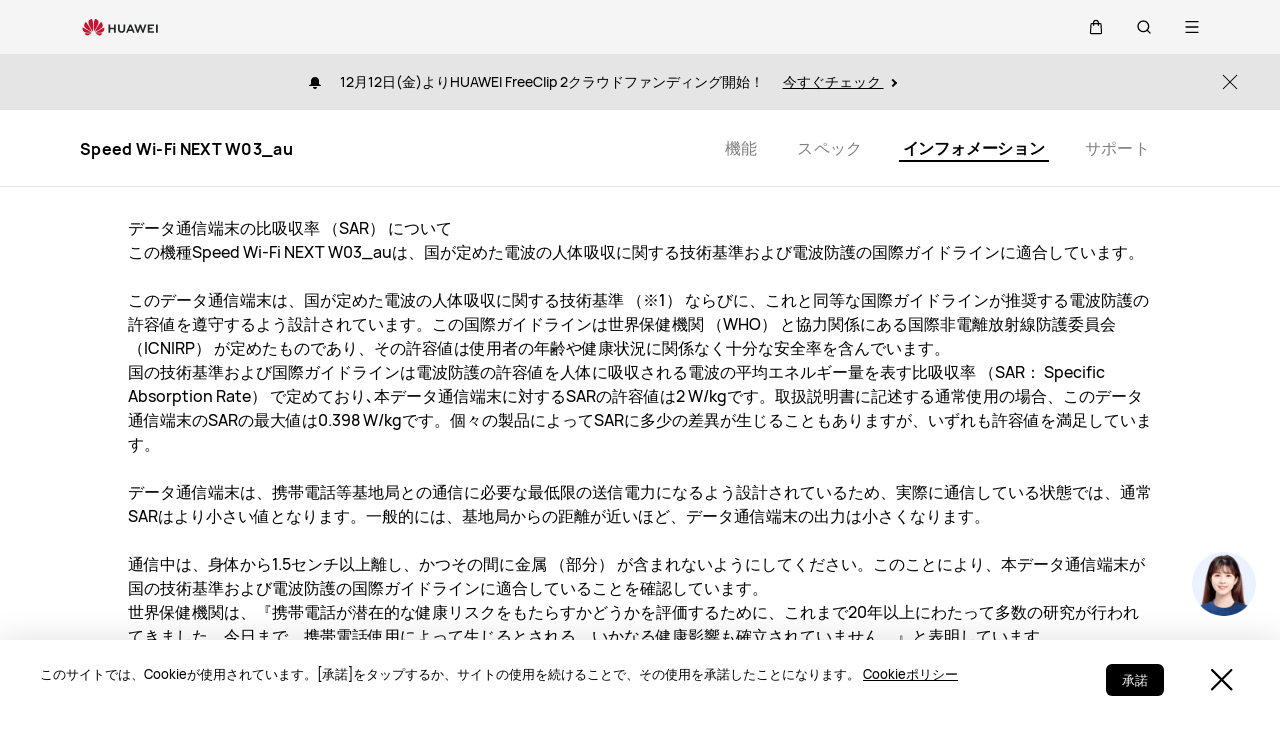

--- FILE ---
content_type: text/html;charset=UTF-8
request_url: https://consumer.huawei.com/jp/archive-mobile-broadband/hwd34/information/
body_size: 33393
content:
<!DOCTYPE html>
<html xml:lang="ja-JP" lang="ja-JP" dir="" prefix="og:http://ogp.me/ns#">
<head>

<meta charset="utf-8" />
<meta http-equiv="X-UA-Compatible" content="IE=edge" />
<meta http-equiv="Content-Type" content="text/html; charset=utf-8"/>
<meta http-equiv="Access-Control-Allow-Origin" content="https://consumer-res.huaweistatic.com"/>
    <meta name="viewport" content="width=device-width, initial-scale=1.0"/>

    <meta name="description" content="HUAWEI Speed Wi-Fi NEXT W03_au"/>
<meta name="keywords" content="content=&quot;speed wi-fi next w03_au、speed wi-fi next w03_au、hwd34、huawei speed wi-fi next w03_au、speed wi-fi next w03_au、hwd34&quot;"/>
<meta name="GENERATOR" content=" 8.00.7601.19003"/>
<meta name="robots" content="," />




    <title>Speed Wi-Fi NEXT W03_au | モバイルブロードバンド | ファーウェイ・グローバル</title>





        <script type="application/ld+json">{"@context":"http://schema.org","@id":"https://consumer.huawei.com/jp//#organization","@type":"Organization","name":"HUAWEI","url":"https://consumer.huawei.com/jp//","logo":"https://consumer-res.huawei.com/etc/designs/huawei-cbg-site/clientlib-campaign-v4/common-v4/images/logo.png","subOrganization":[{"@id":"https://consumer.huawei.com/jp//support/#organization","@type":"Organization","name":"HUAWEI Support","url":"https://consumer.huawei.com/jp//support/"},{"@id":"https://consumer.huawei.com/jp//#organization","@type":"Organization","name":"HUAWEI Shop","url":"https://consumer.huawei.com/jp//"}],"contactPoint":{"@type":"ContactPoint","contactType":"support","areaServed":"JP","availableLanguage":["JP","jp"]},"sameAs":["https://en.wikipedia.org/wiki/Huawei","https://www.facebook.com/HuaweimobileJP/","https://twitter.com/HUAWEI_Japan_PR","https://www.instagram.com/huaweimobilejapan/","http://www.youtube.com/user/HuaweiDeviceJP","https://line.me/R/ti/p/@huawei-japan?from\u003dpage"]}</script>


    <script type="application/ld+json">
            {"@context":"http://schema.org","@type":"Product","name":"Speed Wi-Fi NEXT W03_au","description":"HUAWEI Speed Wi-Fi NEXT W03_au","url":"https://consumer.huawei.com/jp/archive-mobile-broadband/hwd34/information//","image":"https://consumer.huawei.com/dam/content/dam/huawei-cbg-site/common/additional/mkt/list-image/mobile-broadband/speed-wifi-next-w03-au/speed-wi-fi-next-w03-au-listimage-orange.png","slogan":"","mainEntityOfPage":"https://consumer.huawei.com/jp/archive-mobile-broadband/hwd34/information//","brand":{"@type":"brand","name":"HUAWEI","url":"https://consumer.huawei.com/jp/about-us//","description":"ファーウェイコンシューマービジネスグループは最先端の技術を世界中でお客様にお届けすることに専心しております。5G新時代の幕開けとなる、HUAWEI Mate 30 シリーズと、Kirin 990 シリーズを2019年に発表しました。ファーウェイコンシューマービジネスグループの沿革については当社についてをご覧ください。"}}
    </script>

<script type="text/javascript">window.pageLoadStart = new Date().getTime();</script>
<link rel="shortcut icon" href="/dam/content/dam/huawei-cbg-site/common/huawei-logo.png" type="image/png" />
<link rel="icon" href="/dam/content/dam/huawei-cbg-site/common/huawei-logo.png" type="image/png" />
<link rel="bookmark" href="/dam/content/dam/huawei-cbg-site/common/huawei-logo.png" type="image/png" />

<link rel="stylesheet" type="text/css" href="/content/.resources/.rc/huawei-cbg-site-lm-basic/webresources/mkt/etc/designs/huawei-cbg-site/clientlib-campaign-v4/public-v4/css/public-v4-c2acb6743ac531119cbab2805d59bd8a6b3f4353cc4c11b1e3dde9ac445421c8.min.css"/>

<link rel="stylesheet" type="text/css" href="/content/.resources/.rc/huawei-cbg-site-lm-basic/webresources/mkt/etc/designs/huawei-cbg-site/clientlib-public-userLogin/css/token-expire-dialog-5dddb0a9cfd59b05e8be334d9fc6ce5b535ebf77760aa8e76f25cae70acb76de.min.css"/><link rel="stylesheet" type="text/css" href="/content/.resources/huawei-cbg-site-lm-basic/webresources/opensource/swiper/swiper.min.css">
<link rel="stylesheet" type="text/css" href="/content/.resources/.rc/huawei-cbg-site-lm-basic/webresources/mkt/etc/designs/huawei-cbg-site/clientlib-campaign-v4/common-v4-nav-v2/css/common-v4-nav-v2-c3718d75bdb4ed70779595ffa0ac3f41bddbc2eae05c806a18dcc48688750153.min.css"/>
<link rel="stylesheet" type="text/css" href="/content/.resources/.rc/huawei-cbg-site-lm-basic/webresources/mkt/etc/designs/huawei-cbg-site/clientlib-mkt/v5/common/common-header-v5/css/common-header-v5-0120754e95277325a2a57419b9f0b2c423952111bc9d2d4eff5fa7db859635ff.min.css"/>
<link rel="stylesheet" type="text/css" href="/content/.resources/.rc/huawei-cbg-site-lm-basic/webresources/mkt/etc/designs/huawei-cbg-site/clientlib-offer/clientlib-layout/css/clientlib-layout-f64a68c66dd549865cd179cbca9af2213384700fe8d9f4b070888af6cbeff269.min.css"/>



<script type="text/javascript">

    function getEncCookie(name){
        var arr,reg=new RegExp("(^| )"+name+"=([^;]*)(;|$)");
        if(arr=document.cookie.match(reg))
            return unescape(arr[2]);
        else
            return null;
    }
    // data layer javascript
    window.digitalData={"page":{"pageInfo":{"pageName":"cbg:jp:archive-mobile-broadband:hwd34:information","countryCode":"JP","siteCode":"jp","siteCode2":"jp","siteName":"Japan (JP)","appNum":"A38144470","language":"ja_jp","site":"cbg","uri":"/jp/archive-mobile-broadband/hwd34/information/","siteCodeForAPI":"jp","isProductDetailPage":false,"isProductMiniSitePage":false,"knowledgeHost":"//consumer-tkb.huawei.com","gaiaPath":"","checkDomain":false,"excludeDomainList":"","publishedHost":"https://consumer.huawei.com","siteCurrency":"円","baiduMapKeyV3":null,"ccpcApiKey":"MY","serviceGatewayPath":"https://sgw-sg.c.huawei.com/forward","staticResHost":"https://"},"category":{"pageType":"product-detail_information","primaryCategory":"archive-mobile-broadband","subCategory1":"hwd34","subCategory2":"information","subCategory3":null},"pageType":{"type":""}},"product":{"productInfo":{"marketingName":"Speed Wi-Fi NEXT W03_au","category":"MOBILE-BROADBAND","subCategory":"Mobile Wifi"}},"event":[]}

    window.encUser = getEncCookie("data_layer_enc");

    // is the site Arabic site
    window.isArabicSite = false;

    // map type
    window.customMapType = "gaia";
</script>
<script type="text/javascript" src="/.resources/huawei-cbg-site-lm-basic/webresources/opensource/jquery/jquery.min.js"></script>


<script type="text/javascript">
    var service_sessionuuid_support = "base/basecommonService/sessionuuid";

    var SITE_CODE = window.digitalData.page.pageInfo.siteCodeForAPI || window.digitalData.page.pageInfo.siteCode;
    var APP_NUM = window.digitalData.page.pageInfo.appNum;
    var site_language = window.digitalData.page.pageInfo.language;
    var countryCode = window.digitalData.page.pageInfo.countryCode;
    var allowHA = false;
    window.isEcommercePage = false;
</script>

    <input id="ha-report-url" type="hidden" value="https://metrics-dra.dt.dbankcloud.com:443/webv2">

<script type="text/javascript">
(function () {
	window.isHealthWebView = function() {
		return window.JsInteraction && typeof window.JsInteraction.isFromHuaweiHealth === 'function' && window.JsInteraction.isFromHuaweiHealth();
	}

    window.isMyHuaweiAppView = function () {
        return window.integrationJsInterface || window.integrationJsInterfaceWebview;
    }

	// 页面头尾隐藏样式
	const appWebViewStyle = `
		.huawei-v4 #header-v4,
		.huawei-v4 #second-navigation-v4,
		.huawei-v4 #robotIcon,
		.huawei-v4 #cookie-information-template-wrapper,
		.huawei-v4 .huawei-convergent-cookie,
		.huawei-v4 .optanon-alert-box-wrapper,
		.huawei-v4 .nps-survey,
		.huawei-v4 .hwv3-animate-box,
		.huawei-v4 .huawei-bootom-cookie,
		.huawei-v4 #header-placeholder,
		.huawei-v4.nav-hidden .huawei-ie-tips {
			display: none !important;
		}`;

	function addCssByStyle(cssString) {
		const style = document.createElement("style");
		style.setAttribute("type", "text/css");

		const cssText = document.createTextNode(cssString);
		style.appendChild(cssText);

		const heads = document.getElementsByTagName("head");
		if (heads.length) {
			heads[0].appendChild(style);
		} else {
			document.documentElement.appendChild(style);
		}
	}


    /**
     * 判断当前页面是否为服务页面及智慧生活(window.hilink) 或者 MHW-APP(integrationJsInterface)嵌入
     *
     * @returns {*|boolean}
     */
    function isSupportPageInAppView() {
        return window.digitalData && window.digitalData.page.category.pageType == 'support'
            && (window.hilink || window.hicareJsInterface || window.integrationJsInterface || window.integrationJsInterfaceWebview);
    }

	function isEcommerceSite() {
		const siteCode = window.digitalData ? window.digitalData.page.pageInfo.siteCode2 : '';
		const ecommerceSiteCodeList = ['uk', 'fr', 'de', 'es', 'it', 'nl','ro', 'pt', 'pl', 'cz', 'tr', 'my', 'sa', 'ae', 'th', 'jp', 'pe', 'mx', 'cl', 'co', 'za', 'ru', 'ph'];
		return ecommerceSiteCodeList.indexOf(siteCode) > -1;
	}

    // 在运动健康中，隐藏页面头部露出尾部（尾部隐藏contact us）
    if ((isHealthWebView() && isEcommerceSite())) {
        let webViewStyle = `.huawei-v4 .v4.n09-footer .contact__block.footerv4-payment-types .footerv4-payment-cnt {
        						border-bottom: 0px!important;
							}
							.huawei-v4 .v4.n09-footer .contact__block:not(.footerv4-payment-types),
							.huawei-v4 .v4.n09-footer .language-switcher{
								display:none!important;
							}`
        addCssByStyle(appWebViewStyle + webViewStyle);
    }
    // 智慧生活服务页面webView中，隐藏页面头尾
    if (isSupportPageInAppView()) {
        let webViewStyle = `.huawei-v4 .v4.n09-footer .container div:not(.policy-text) {
								display: none !important;
							}`
        addCssByStyle(appWebViewStyle + webViewStyle);
    }

    // myHuaweiApp隐藏头尾
    if (isMyHuaweiAppView()) {
        let appWebviewCookieHidden = `.huawei-v4 #coiConsentBanner {
            display: none!important;
        }`
        addCssByStyle(appWebviewCookieHidden + appWebViewStyle);
    }
})();
</script>

<script type="text/javascript">
    window.dataLayer = window.dataLayer || [];

    function getChapter1() {
        var pageType = window.digitalData.page.category.pageType;
        pageType = pageType.split("_")[0];
        var chapter1 = "";
        switch (pageType) {
            case "homepage":
                chapter1 = "Home";
                break;
            case "support":
                chapter1 = "support";
                break;
            case "product-detail":
                chapter1 = "Mkt products";
                break;
            case "product-listing":
                chapter1 = "Mkt products";
                break;
            default:
                chapter1 = window.digitalData.page.category.primaryCategory;
        }
        return chapter1;
    }

    function getChapter2() {
        var pageType = window.digitalData.page.category.pageType;
        pageType = pageType.split("_")[0];
        var chapter2 = window.digitalData.page.category.subCategory1;
        if (pageType == "product-detail" || pageType == "product-listing") {
            chapter2 = window.digitalData.page.category.primaryCategory;
        }
        return chapter2;
    }

    function getChapter3() {
        var chapter3 = window.digitalData.page.category.subCategory2;
        var pageType = window.digitalData.page.category.pageType;
        pageType = pageType.split("_")[0];
        if (pageType == "product-detail") {
            chapter3 = window.digitalData.page.category.subCategory1;
        }
        return chapter3;
    }

    function getPageName() {
        var pageName = "";
        var pathArr = location.pathname.split("/");
        for (var index = pathArr.length - 1; index > 0; index--) {
            if (pathArr[index] != "") {
                pageName = pathArr[index];
                if (pageName.indexOf(".html") != -1) {
                    pageName = pageName.split(".")[0];
                }
                break;
            }
        }
        return pageName;
    }

    /* *
     *  判断是否APP内嵌，设置siteId
     * */
    function getMktDmpaSiteId() {
        var dmpa_siteId = "";
        if (window.integrationJsInterface || window.integrationJsInterfaceWebview) {
            dmpa_siteId = "HuaweiStore-app";
        } else {
            dmpa_siteId = $(window).width() < 1199.98 ? "HuaweiStore-wap" : "HuaweiStore-web";
        }
        return dmpa_siteId;
    }

    var DMPA_SCRIPT_BASEURL =  "";
    var dmpa_init_mkt_dmpa_params = {
        "siteId": getMktDmpaSiteId(),
        "IP": null,
        "userId": null,
        "sessionId": null,
        "country": digitalData.page.pageInfo ? digitalData.page.pageInfo.siteCode2 : "",
        "siteLanguage": digitalData.page.pageInfo.language ? digitalData.page.pageInfo.language.replace("_", "-") : "",
        "siteName": digitalData.page.pageInfo ? digitalData.page.pageInfo.siteCode2 : ""
    }

    /* *
     *
     *  设置dmpa5公共参数
     *
     * */
    function initMktDmpa5() {
        if (typeof dmpa5 === 'undefined' || document.readyState !== 'complete') {
            return;
        }
        //查询用户ID
        try {
            //获取uum的API
            var uumApi = mktConfig.uumApi;
            if (uumApi != null && uumApi != "") {
                var uumHost = uumApi.substring(0, uumApi.search("/users"));
                //tokenApi
                var tokenApiUrl = uumHost + "/gateway/csrfToken?_=" + Date.now();


                //若用户已经登录，则调用UUM接口查询用户信息
                $.ajax({
                    type: "GET",
                    url: uumApi + "/v1/login/info",
                    dataType: "json",
                    xhrFields: {withCredentials: true}
                }).always(function (result) {
                    if (result && result.resultCode == 0) {
                        dmpa_init_mkt_dmpa_params.userId = result.data.userId;
                    }

                    //设置sessionId
                    $.ajax({
                        type: "get",
                        url: tokenApiUrl,
                        xhrFields: {
                            withCredentials: true
                        },
                        crossDomain: true
                    }).always(function (result) {
                        if (result && result.resultCode == 0) {
                            dmpa_init_mkt_dmpa_params.sessionId = result.data;
                        }
                        setMktDmpaParams(dmpa_init_mkt_dmpa_params);
                    });

                })

            } else {
                dmpa_init_mkt_dmpa_params.userId = '';
                //会话中心未配置
                setMktDmpaParams(dmpa_init_mkt_dmpa_params);
            }
        } catch (e) {

        }

    }

    function setMktDmpaParams(dmpaParams) {
        if (typeof dmpa5 === 'undefined') {
            return;
        }
        dmpa5('set', dmpaParams); //公共参数初始化
        dmpa5('setTrackerUrl', DMPA_SCRIPT_BASEURL + "/");
        dmpa5('setAutoSendPV', false);//禁止自动发送 pv
        dmpa5('setDMPAVersion', 5); // 设置DMPA版本
        dmpa5('setAutoSendPP', false);//禁止自动发送 pp
        dmpa5('setAutoLinkTracking', false);//禁止自动发送 link
        //设置dmpa参数后发送一次pv
        trackMktDmpaPV();
    }

    /**
     * 设置dmpa的访客userId
     */
    function buildMktDmpaUserId() {
        var userId = 'xxxxxxxx-xxxx-4xxx-yxxx-xxxxxxxx'.replace(/[xy]/g, function (c) {
            var r = Math.random() * 16 | 0, v = c == 'x' ? r : (r & 0x3 | 0x8);
            return v.toString(16);
        });
        if (typeof $.cookie === 'function') {
            var site_name = window.site || window.siteCode || '';
        }
        return userId;
    }

    /**
     * 发送dmpa的pv，适用于mkt/服务/活动
     *
     */
    function trackMktDmpaPV() {

        // 判断是否为 App Webview
        var isAppWebview = window.integrationJsInterface || window.integrationJsInterfaceWebview;

        var referrerUrl = '';
        if (document.referrer.length > 0) {
            referrerUrl = document.referrer;
        }
        try {
            if (referrerUrl.length == 0 && opener.location.href.length > 0) {
                referrerUrl = opener.location.href;
            }
        } catch (e) {}

        var pvData = {
            "title": $("title").text() || null,
            "location": location.origin + location.pathname || null,
            "uri": digitalData.page.pageInfo.uri || null,
            "referrerUrl": referrerUrl || null,
            "trackSource": null,
            "trackMedium": null,
            "trackCampaign": null,
            "trackContent": null,
            "trackTerm": null,
            "pageLoadDelay": null,
            "pageHierarchy": null,
            "subModuleName": getMktDmpaSubModuleName()
        }

        // PDP页增加跟踪需要的额外参数
        if (digitalData.page.pageInfo.isProductDetailPage &&
            digitalData.product && digitalData.product.productInfo) {

            pvData["additionalProperty"] = JSON.stringify({
                "product_name": digitalData.product.productInfo.marketingName,
                "page_view": "PDP"
            });
        }

        if (!isAppWebview) {
            dmpa5("trackPageView", pvData);
        }
    }

    /**
     * 获取子模块名称
     */
    function getMktDmpaSubModuleName() {
        var url = location.href;
        var moduleName = "";
        if (url.indexOf("/support/") != -1) {
            moduleName = "Support";
        } else if (url.indexOf("/community/") != -1) {
            moduleName = "Community";
        } else if (url.indexOf("/promo/") != -1 || url.indexOf("/offer/") != -1) {
            //活动以及促销组件
            moduleName = "Activity";
        } else if (url.indexOf("/shop/") != -1 || url.indexOf("/buy/") != -1) {
            moduleName = "eCommerce";
        } else {
            moduleName = "Marketing";
        }
        return moduleName;
    }
</script>

    <script>
        var siteCode = window.digitalData ? window.digitalData.page.pageInfo.siteCode2 : '';
        var pageCategory = window.digitalData ? window.digitalData.page.category.pageType : '';
        var countryCode = window.digitalData ? window.digitalData.page.pageInfo.countryCode : '';
        var language = window.digitalData ? window.digitalData.page.pageInfo.language : '';
        var siteName = window.digitalData ? window.digitalData.page.pageInfo.siteName : '';
        var pageProductInfo = window.digitalData.product ? window.digitalData.product.productInfo : '';

        function dateFormat(fmt) {
            var d = new Date();
            var local = d.getTime();
            var offset = d.getTimezoneOffset() * 60000;
            var localUtc = new Date().getTimezoneOffset() / 60;
            var utcTime;
            if (localUtc > 0) {
                utcTime = local - offset;
            } else {
                utcTime = local + offset;
            }
            var CNTime = utcTime + 3600000 * 8;
            var nd = new Date(CNTime);
            var o = {
                "M+": nd.getMonth() + 1,
                "d+": nd.getDate(),
                "H+": nd.getHours(),
                "m+": nd.getMinutes(),
                "s+": nd.getSeconds(),
                "q+": Math.floor((nd.getMonth() + 3) / 3),
                "S": nd.getMilliseconds()
            };
            if (/(y+)/.test(fmt)) fmt = fmt.replace(RegExp.$1, (nd.getFullYear() + "").substr(4 - RegExp.$1.length));
            for (var k in o)
                if (new RegExp("(" + k + ")").test(fmt)) fmt = fmt.replace(RegExp.$1, (RegExp.$1.length == 1) ? (o[k]) : (("00" + o[k]).substr(("" + o[k]).length)));
            return fmt;
        }

        // hitTimeStamp : YYYYMMDD_hh:mm:ss 时区是(GMT+08:00) China Time，就是GA全球视图的时区
        window.dataLayer.push({
            userId: "",
            sessionId: "",
            firstSourceMedium: "",
            lastSourceMedium: "",
            accountStatus: "",
            loginStatus: "",
            hitTimeStamp: dateFormat("yyyy-MM-dd_HH:mm:ss"),
            pageCategory: pageCategory,
            siteCountryCode: countryCode,
            siteLanguage: language,
            siteCountryName: siteName,
            "productMktName": pageProductInfo && pageProductInfo.marketingName || '',
            "productCategory": pageProductInfo && pageProductInfo.category || '',
            "userCategory": ""
        });

        if (pageCategory == 'search') {
            var reg = new RegExp("(^|&)keyword=([^&]*)(&|$)");
            var val = window.location.search.substr(1).match(reg);
            if (val != null && val[2]) {
                var searchKeyword = decodeURIComponent(val[2])
                window.dataLayer.push({
                    cat55: "product",
                    kw55: searchKeyword,
                    siteSearchResults: ""
                });
            };

        }
    </script>

<script type="text/javascript">
    /**
     * 获取url中的参数
     */
    function getUrlParam(name) {
        var reg = new RegExp("(^|&)" + name + "=([^&]*)(&|$)"); //构造一个含有目标参数的正则表达式对象
        var r = window.location.search.substr(1).match(reg); //匹配目标参数
        if (r != null) {
            return decodeURIComponent(r[2]);
        }
        return null; //返回参数值
    }
</script>




            <script type="text/plain" class="cookie-package-controller analysis-cookie default-load-cookie">
			(function (w, d, s, l, i) {
				w[l] = w[l] || [];
				w[l].push({
					'gtm.start': new Date().getTime(),
					event: 'gtm.js'
				});
				var f = d.getElementsByTagName(s)[0],
					j = d.createElement(s),
					dl = l != 'dataLayer' ? '&l=' + l : '';
				j.async = true;
				j.src = 'https://www.googletagmanager.com/gtm.js?id=' + i + dl;
				f.parentNode.insertBefore(j, f);
			})(window, document, 'script', 'dataLayer', 'GTM-MBP7H56');

            </script>



    <script type="text/javascript">
        var enableExternalLinkPopup = true;
        var externalLinkWhitelist = JSON.parse("[\"huawei.com\",\"huawei.cn\",\"h5hosting-drcn.dbankcdn.cn\",\"vmall.com\",\"dpd.pt\",\"cn.biosenseclinic.com\",\"contentcenter-drcn.dbankcdn.com\",\"css-complain-drcn.platform.dbankcloud.cn\",\"fancourier.ro\"]");
    </script>

 
<script type="text/javascript">
    let mktWebResourceBaseDir = {};
    let adminWebResourceBaseDir = {};
    let appsWebResourceBaseDir = {};
    let opensourceResourceBaseDir = {};
    let forumWebResourceBaseDir = {};
    mktWebResourceBaseDir["designPath"] = "/.resources/huawei-cbg-site-lm-basic/webresources/mkt";
    adminWebResourceBaseDir["designsPath"] = "/.resources/huawei-cbg-site-lm-basic/webresources/admin";
    appsWebResourceBaseDir["designsPath"] = "/.resources/huawei-cbg-site-lm-basic/webresources";
    opensourceResourceBaseDir["designsPath"] = "/.resources/huawei-cbg-site-lm-basic/webresources/opensource";
    forumWebResourceBaseDir["designPath"] = "/.resources/huawei-cbg-site-lm-community/webresources/community";
</script>

<script>
    let Granite = {
        public:false
    };
        Granite.public = true;
</script>


<script type="text/javascript">
    var enableNewCookieCfg = Boolean(true);
    var cookieModeSetting = "fusionPromptModeB";
    var ctlAnalysisCookie = Boolean(false);
    var ctlAdvertiseCookie = Boolean(false);
    var enableDefaultCookieAccept = Boolean(false);
    var pushForConsentTime = "";
    var pushForConsentTimeNewMode = "";

	isECommerceSite = window.isECommerceSite || 'None';
	var isEcommerceSiteFlag = Boolean(true);
    // 分享于My Huawei App中打开 开关
    var enableShareFeature = Boolean(true);
    // My Huawei App 下载页面地址配置项
    var appDownloadLink = "";
    // 是否启用 App 侧 FA 数据推送
    var enableAppFa = Boolean(false);
</script>

<script type="text/javascript">
    var supportv2 = {};
    supportv2["apiBaseUrl"] = "https:\/\/ccpce\-sg.consumer.huawei.com\/ccpcmd\/services\/dispatch\/secured\/CCPC\/EN";
    supportv2["captchaUrl"] = "contentcenter\-dra.dbankcdn.com\/pub_1\/cscaptcha_captcha_900_9\/b\/v3\/netease";
    supportv2["captchaServiceDomain"] = "csc\-adapter\-dra.security.dbankcloud.com";
    supportv2["toCApiUrl"] = "https:\/\/itrinity\-sg.c.huawei.com";
    supportv2["supportApiUrl"] =  "https:\/\/consumer.huawei.com\/support";
    supportv2["cmktApiUrl"] =  "https:\/\/consumer\-api\-de.huawei.com\/cuepf";
    supportv2["casUrl"] = "https:\/\/id5.cloud.huawei.com\/CAS";
    supportv2["logisticcode"] = "JP\-Yamato";
    supportv2["designsPath"] = "/.resources/huawei-cbg-site-lm-basic/webresources/support";
    supportv2["myDeviceI18nValue"] = "自分のデバイス";
    supportv2["productCategoryMapping"] = "[]";
    supportv2["gaEntrance"] = ""
    supportv2["gaModule"] = ""
    supportv2["entranceLv2ForGa"] = ""
    supportv2["productCategory1"] = ""
    supportv2["productCategory2"] = ""
    supportv2["productCategory3"] = ""
    supportv2["productCategory4"] = ""
    supportv2["ccpcSgwAppId"] = "96E6614BD648F3582A2D6D657C5CC768"
    supportv2["ccpcMyHuaweiApiId"] = "EDCF82D77A5AB59706CD5F2163F67427"
    supportv2["uumSgwAppId"] = "EDCF82D77A5AB59706CD5F2163F67427"
    supportv2["enableCsrfVerify"] = "true" == 'true';
    supportv2["weComSdk"] = "https://wwcdn.weixin.qq.com/node/open/js/wecom-jssdk-2.0.2.js";
    supportv2["weComCorpId"] = "ww1c80e3515f0cf2c3";
    supportv2["weComAgentId"] = "1000246";
</script>

<script type="text/javascript">
    var loginApiUrl={};
    loginApiUrl["cmscApiUrl"] = "";
    loginApiUrl["huaweitimeApiUrl"] = "";

    var mktConfig={};
    mktConfig["websiteFunctionApi"] = "";
    mktConfig["uumApi"] = "";
    mktConfig["sgwApi"] = (window.digitalData && window.digitalData.page.pageInfo.serviceGatewayPath) ? window.digitalData.page.pageInfo.serviceGatewayPath : "";
</script>


<input type="hidden" id="month_txt" value="month txt" />


<input type="hidden" id="underageTips" value="" btnText="" />
<input type="hidden" id="userAccountLock" data-title=""
       data-desc="" data-btn=""/>

<script src="/content/.resources/.rc/huawei-cbg-site-lm-basic/webresources/mkt/etc/designs/huawei-cbg-site/clientlib-campaign-v4/public-v4/js/public-v4-f8549c8409319e055eb5686f07fe38c54cbf5fc4af6c7aef3e81e907dedb9f8f.min.js"></script>

<script src="/content/.resources/.rc/huawei-cbg-site-lm-basic/webresources/opensource/opensource-aa67e7e6b29089b7ba9e7dafc270504fd6f1cb5fb8d7bb7b3f56c95bad8c3689.min.js"></script>

<script src="/content/.resources/.rc/huawei-cbg-site-lm-basic/webresources/opensource/jquery-cookie/jquery-cookie-1128caaf1fe16ae1e41e616b8f018bb8a827cae3b3ce5a2a30c785dc58f6b0d3.min.js"></script>

<script src="/content/.resources/.rc/huawei-cbg-site-lm-basic/webresources/mkt/etc/designs/huawei-cbg-site/clientlib-public-userLogin/js/clientlib-public-userLogin-65daaddda2106db45638d42b6b1e23626de52c00e5a69100b7489ec8d4d3a61f.min.js"></script><script src="/content/.resources/.rc/huawei-cbg-site-lm-basic/webresources/mkt/etc/designs/huawei-cbg-site/clientlib-public-HiAnalyticsJSSDK/js/HiAnalyticsJSSDK-a5191ea546638d0679f14bb8d8e96f0722619eaa2ea9e2ff547d52ceea4a04e7.min.js"></script>
<script src="/content/.resources/.rc/huawei-cbg-site-lm-basic/webresources/mkt/etc/designs/huawei-cbg-site/clientlib-public-dmpa/js/clientlib-public-dmpa-d7b5ff0dcd0d0c0a40a13ccdf2469fca155857a13e32f65f00bc0a91cd7bb691.min.js"></script>

<script src="/content/.resources/.rc/huawei-cbg-site-lm-basic/webresources/opensource/xss/xss-a5b07378e7ecab00d62b6b83699132f14146627b2e0e2bed266a34afd1b84e45.min.js"></script>
<link rel="stylesheet" type="text/css" href="/content/.resources/.rc/huawei-cbg-site-lm-basic/webresources/mkt/etc/designs/huawei-cbg-site/clientlib-offer/component-bar/css/phoenixHotAreaIcon-0a4795f7b9a9bcb44c97efd1fca15c2394a4beee7ec9045252d3d937c8162f4a.min.css"/><script src="/content/.resources/.rc/huawei-cbg-site-lm-basic/webresources/opensource/swiper/swiper-08a64397903cf04c0cb1a4ce0cdd8242a319679a593ba80d119b8b2d44c5b2fa.min.js"></script><style>
    a[href="javascript:return false;"] {
        cursor: initial !important;
    }
</style><div>
<link rel="stylesheet" type="text/css" href="/content/.resources/.rc/huawei-cbg-site-lm-basic/webresources/mkt/etc/designs/huawei-cbg-site/clientlib-product/css/clientlib-product-dea5e71feb8a9e772a1aeb5472fdf767c93400e03f018a36249494f631555058.min.css"/>

<link rel="stylesheet" type="text/css" href="/content/.resources/.rc/huawei-cbg-site-lm-basic/webresources/apps/huawei-cbg-site/components/content/product/product-awards-component/clientlib/css/custom-8bb7f3ca69645869d24f80d8dd321a1e4aff067526250e8ffc5a5f18999f51cc.min.css"/><link rel="stylesheet" type="text/css" href="/content/.resources/.rc/huawei-cbg-site-lm-basic/webresources/apps/huawei-cbg-site/components/content/p10/product-vip-service-component/clientlib/css/custom-4267ed85e281013e24683fb5836538e24a74f6390878971db4b78d7779639c39.min.css"/></div>

<script type="text/javascript">
    var gascroll = 1;
</script>

<!--/* 解决ios safari浏览器将纯数字税号转化为telephone链接 */-->
<meta name="format-detection" content="telephone=no"/>

<input id="is-edit-mode" type="hidden" value="false">
<!-- To distinguish with AEM instance -->
<input id="is-magnolia-instance" type="hidden" value="true">


    <!--/* 电商全局配置 */-->
    <script type="text/javascript">
      // 站点
      var siteCode = window.digitalData ? window.digitalData.page.pageInfo.siteCode2 : '';
      var ec_siteCode = window.digitalData ? window.digitalData.page.pageInfo.siteCode2 : '';
      var ecommerceSiteType = "Self\-eCommerce";
      var isECommerceSite = ecommerceSiteType ? ecommerceSiteType : "None";
      var apiHost = "https:\/\/itrinity\-sg.c.huawei.com\/eCommerce\/";
      var loginApiHost = "https:\/\/itrinity\-sg.c.huawei.com\/users\/";
      var upPersonalCenterLink = "https:\/\/id5.cloud.huawei.com\/CAS\/portal\/userRegister\/regbyphone.html?loginChannel=27000000\x26reqClientType=27\x26lang=ja\-JP\x26service=https:\/\/greytrinity\-sg.c.huawei.com\/users\/v1\/login\/casLogin?callback=https:\/\/consumer.huawei.com\/\x26loginUrl=\/CAS\/mobile\/standard\/register\/wapRegister.html";
      var loginLink = "\/content\/huawei\-cbg\-site\/jp\/shop\/sign\-in";
      var servingGatewayHost = "https:\/\/sgw\-sg.c.huawei.com";

      // 价格货币展示：货币代码
      var ecCurrencyCode = "JPY";

      // 价格货币展示：货币符号位置处理
      var putCurrencyFront = "false" !== ''
        ? JSON.parse("false")
        : true;

      // 价格货币展示：from显示与否
      var showFrom = true;
      // 价格货币展示：from文本位置
      var putFromFront = false;
      // 价格货币展示：千位分隔符
      var thousandSeparator = ",";
      // 价格货币展示：小数点
      var decimalPoint = ".";
      // 价格货币展示：是否显示小数
      var showDecimal = false;
      var showIntegerDecimal = false;
      // 价格货币展示：是否空格隔开
      var showCurrencySpace = false;
      // 时区
      var ecTimezone = "+09";
      // vmall登出接口
      var vmallLogoutAPI = "https:\/\/consumer.huawei.com\/jp\/shop\/account\/logout";
      // vmall需登录图片，用来拉起登录
      var vmallLoginImgUrl = "https:\/\/consumer.huawei.com\/jp\/shop\/login.png";
      // RRP
      var enableRRP = false;
      var RRPText = "";
      if (enableRRP) {
        RRPText = "";
      }

      // 是否展示划线
      var enableScribes = true;

      // rrp提示文案
      var rrpTips = "";

      // 是否展示save符号和save金额
      var enableShowSave = true;

      // save符号
      var saveText = "";

      // trade in开关（目前只针对PLP页，其他由中台控制）
      var enableTradeIn = false;
      // 开启分期显示配置
      var enableInstallmentCfg = false;
      // 显示免息文本
      var enableInterestFree = false;
      // 免息文本
      var interestFreeText = "";
      // 分期左文本
      var insatallmentLeftText = "";
      // 分期右文本
      var insatallmentRightText = "";
      // 分期显示格式
      var installmentDispType = "numberAndAmount";
      // APP DMPA开关
      var enableAppDmpa = false;

      // 运动健康内强制登录开关
      var enableUnitedLoginForHealth = false;
    </script>

    <!--/* value from -> home page properties > ECOMMERCE CONFIG */-->
        <div hidden id="ecommerce-config-value">
            <!--/* 货币价格配置 */-->
            <input id="isRoundingNumbers" type="hidden" value="false">
            <!--/* 电商 - 所有页面链接 2019.07.31 */-->
            <div hidden id="ec-all-urls">
                <input id="ec-url-cartLink" type="hidden" value="/content/huawei-cbg-site/jp/shop/cart">
                <input id="ec-url-orderListLink" type="hidden" value="/content/huawei-cbg-site/jp/account?type=order">
                <input id="ec-url-accountLink" type="hidden" value="/content/huawei-cbg-site/jp/account">
                <input id="ec-url-goShopping" type="hidden" value="/content/huawei-cbg-site/jp/offer">
                <input id="ec-url-checkoutLink" type="hidden" value="/content/huawei-cbg-site/jp/shop/checkout">
                <input id="ec-url-addedLink" type="hidden" value="/content/huawei-cbg-site/jp/shop/cart/addcart">
                <input id="ec-url-productOptionPageLink" type="hidden" value="/content/huawei-cbg-site/jp/product/buy">
                <input id="ec-url-paymentLink" type="hidden" value="/content/huawei-cbg-site/jp/shop/checkout/payment">
                <input id="ec-url-addressListPageLink" type="hidden" value="/content/huawei-cbg-site/jp/account?type=address">
                <input id="ec-url-returnLink" type="hidden" value="/content/huawei-cbg-site/jp/shop/return">
                <input id="ec-url-orderDetailLink" type="hidden" value="/content/huawei-cbg-site/jp/shop/order/detail">
                <input id="ec-url-paymentResultLink" type="hidden" value="/content/huawei-cbg-site/jp/shop/checkout/payment/status">
                <input id="ec-url-returnFeedbackLink" type="hidden" value="/content/huawei-cbg-site/jp/shop/return/status">
                <input id="ec-url-viewOrderPageLink" type="hidden" value="/content/huawei-cbg-site/jp/shop/find-your-order">
                <input id="ec-url-loginLink" type="hidden" value="/content/huawei-cbg-site/jp/shop/sign-in">
                <input id="ec-url-returnDetail" type="hidden" value="/content/huawei-cbg-site/jp/shop/return/returndetail">
                <input id="ec-url-offerPageLink" type="hidden" value="/content/huawei-cbg-site/jp/offer">
                <input id="ec-url-reviewPageLink" type="hidden" value="/content/huawei-cbg-site/jp/shop/review">
                <input id="ec-url-cashierPageLink" type="hidden" value="">
                <input id="ec-url-couponProductPageLink" type="hidden" value="/content/huawei-cbg-site/jp/offer/coupon-product">
                <input id="ec-url-returnPolicyPageLink" type="hidden" value="">
                <!-- 优惠券数据源开关配置  -->
                <input id="couponFromVmallConfig" type="hidden" value="false"/>
            </div>
        </div>
        <input class="osgi-apiConfig" type="hidden" value="{&quot;appInfo&quot;:[{&quot;name&quot;:&quot;hwistore&quot;,&quot;id&quot;:&quot;9CE75DB648ADD4E0C1556B805C80D2CA&quot;,&quot;gatewayType&quot;:&quot;sgw&quot;},{&quot;name&quot;:&quot;venus-search&quot;,&quot;id&quot;:&quot;EDCF82D77A5AB59706CD5F2163F67427&quot;,&quot;gatewayType&quot;:&quot;sgw&quot;},{&quot;name&quot;:&quot;huaweistore-ecommerce&quot;,&quot;id&quot;:&quot;com.huawei.cbgit.huaweistore.ecommerce&quot;,&quot;gatewayType&quot;:&quot;api-gateway&quot;}],&quot;gatewayHost&quot;:{&quot;sgw&quot;:&quot;https://sgw-sg.c.huawei.com&quot;,&quot;itrinity&quot;:&quot;https://itrinity-sg.c.huawei.com&quot;,&quot;api-gateway&quot;:&quot;https://apigw-sg.huawei.com/api&quot;}}"/>
<link rel="stylesheet" type="text/css" href="/content/.resources/.rc/huawei-cbg-site-lm-ecommerce/webresources/ec-submodule/etc/designs/huawei-cbg-site-ecommerce/frontend-library/css/frontend-library-33a1bb78f58bad3189e8bdb37180ad7ee3f0c62596348f8278daefd7c299f144.min.css"/><script src="/content/.resources/.rc/huawei-cbg-site-lm-ecommerce/webresources/ec-submodule/etc/designs/huawei-cbg-site-ecommerce/frontend-library/js/frontend-library-61cdca0bb2c155d0450821acafc5bbe8dab4afd551b0b7df220837717c5cac43.min.js"></script>
            <link rel="stylesheet" type="text/css" href="/.resources/huawei-cbg-site-lm-ecommerce/webresources/ec-submodule/etc/designs/huawei-cbg-site/clientlib-ecommerce-v4/clientlib-global/css/svg-v4.css"/>
<script src="/content/.resources/.rc/huawei-cbg-site-lm-ecommerce/webresources/ec-submodule/etc/designs/huawei-cbg-site/clientlib-ecommerce-common/js/clientlib-ecommerce-common-890389e93fd6eabc8f984b7546bbbe5f2494db7f00eb2dbbd948fa02de8b2732.min.js"></script>




<link rel="stylesheet" type="text/css" href="/content/.resources/.rc/huawei-cbg-site-lm-ecommerce/webresources/ec-submodule/apps/huawei-cbg-site/components/content/ecommerce-v4/mini-cart-component/clientlib/css/mini-cart-component-a028ec8370855007d125328d20086f17e055aa96befb6b8869e847980590ad03.min.css"/><script src="/content/.resources/.rc/huawei-cbg-site-lm-ecommerce/webresources/ec-submodule/apps/huawei-cbg-site/components/content/ecommerce-v4/mini-cart-component/clientlib/js/mini-cart-component-b25dd10827c7c7fde36b4933b78e2c7dbd5bc1c6a092e9211ce67cefbdb9f1c9.min.js"></script>
<link rel="stylesheet" type="text/css" href="/content/.resources/.rc/huawei-cbg-site-lm-ecommerce/webresources/ec-submodule/etc/designs/huawei-cbg-site/clientlib-ecommerce-v4/clientlib-ecommerce-v4-aa69f974d4c5afb39ce4fb6e026df761a5fe5896ed3a5cf22b0bddb9d68f9f14.min.css"/>
<script src="/content/.resources/.rc/huawei-cbg-site-lm-ecommerce/webresources/ec-submodule/etc/designs/huawei-cbg-site/clientlib-ecommerce-v4/clientlib-ecommerce-v4-3109bb3fad7870fa735fb1ff1be8d534781c2fd985a46c116c0f630873cde15c.min.js"></script>


<input type="hidden" id="offer-page-type" value="default">
<input type="hidden" id="offer-home-page" value="">
<input type="hidden" id="aem-run-mode" value="">

<!--/* 只在电商页面加载 */-->

</head>
<body class="huawei-v4 huawei-jp   page-name-hwd34  huawei-v4-ecommerce ">

<script type="text/plain" class="optanon-category-2 analysis-cookie default-load-cookie">
    $(function () {
        var curPageCategory = window.digitalData ? window.digitalData.page.category.pageType : "";
        var haAvailableMktPageTypes = ['homepage','product-listing','product-detail','product-detail_specs','search'];

        if (window.isECommerceSite !== "None"
            && haAvailableMktPageTypes.includes(curPageCategory) && window.ecCom) {
            // HA自动埋码
            try {
                var haAutoTrackTimerMkt = null;
                if (window._hasdk) {
                    ecCom.HATrack.autoTrack();
                } else {
                    haAutoTrackTimerMkt = setInterval(function () {
                        if (window._hasdk) {
                            clearInterval(haAutoTrackTimerMkt);
                            ecCom.HATrack.autoTrack();
                        }
                    }, 100);
                }
            } catch (error) {
            }
        }
    });
</script>

        <style>
            .header-tag-title.seo{
                position:absolute;
                display: block;
                height: 0;
                width: 0;
                overflow: hidden;
                z-index: -1;
            }
        </style>
        <h1 class="header-tag-title seo">
            information
        </h1>


            <script type="text/javascript" class="gtm-ga-ecommerce optanon-category-2">
              // 非管控区域 -GTM -ec
              var returnUrl = decodeURIComponent(window.location.search);// 判断是否为支付结果页
              var hasResult = returnUrl.indexOf('result');// 获取result参数开始位置， 并对获取的位置增加字符串”result“，7个字符
              // 是接口返回数据 有result对象返回时
              if (hasResult > -1) {
                var substringStart = parseInt(returnUrl.indexOf('result') + 7);// 支付结果页，重新查询购物车
                var paymentResult = JSON.parse(decodeURIComponent(returnUrl.substring(parseInt(returnUrl.indexOf('result') + 7))));// 解析返回URL内容
                // 支付成功且存在orderCode
                if (Number(paymentResult.resultCode) === 0 && paymentResult.data.orderCode && paymentResult.data.isPaySuccess) {
                  var gtm_orderCode = paymentResult.data.orderCode;
                  // 匿名化orderCode
                  var hide_orderCode = gtm_orderCode.slice(0, 4) + "****" + gtm_orderCode.slice(8, gtm_orderCode.length);
                  var gtm_totalFee = paymentResult.data.totalFee;
                  var gtm_productIdMap = paymentResult.data.productIdMap;
                  var gtm_siteCode = window.digitalData ? window.digitalData.page.pageInfo.siteCode2 : '';
                  var gtm_data = {
                    orderCode: gtm_orderCode,
                    siteCode: gtm_siteCode.toUpperCase(),
                  };
                  // 获取存储数据中的 产品信息 // copy电商订单产品信息到sessionstorage中，防止电商产品信息被清除
                  var gtm_guest_infoobj = "";
                  if (localStorage.gtm_guest_infoobj) {
                    gtm_guest_infoobj = JSON.parse(localStorage.gtm_guest_infoobj);
                    sessionStorage.gtm_cps_infoobj = localStorage.gtm_guest_infoobj;
                  }
                  // 获取token
                  var gtm_com = apiHost.search('/eCommerce');
                  var gtm_host = apiHost.substring(0, gtm_com);
                  var getTokenUrl = gtm_host + '/gateway/csrfToken?_=' + Date.now();
                  $.ajax({
                    type: "get",
                    url: getTokenUrl,
                    xhrFields: {withCredentials: true},
                    crossDomain: true,
                    success: function (response) {
                      var gtm_tCsrfToken = response.data;// 接口gateway/csrfToken
                      // Token成功后查询一次订单
                      $.ajax({
                        url: apiHost + (apiHost.indexOf("eCommerce") != -1 ? "queryUserOrderDetail" : ecommerce_baseurl.queryUserOrderDetail),
                        type: "post",
                        cache: false,
                        data: JSON.stringify(gtm_data),
                        dataType: "json",
                        traditional: true, 	// 防止深度序列化
                        xhrFields: {withCredentials: true,},
                        headers: {"tCsrfToken": gtm_tCsrfToken,}, // 接口gateway/csrfToken/js
                        crossDomain: true,
                        contentType: "application/json",
                        success: function (response) {
                          if (Number(response.resultCode) === 0) {
                            var gtm_orderDetails = response.data.orderDetails;// 订单详情
                            var gtm_orderDetailInfo = gtm_orderDetails.orderDetailInfo;// 详情产品数据
                            var gtm_shipping = gtm_orderDetails.orderDeliveryAddress.isSelfPickup ? "pickup" : "home-delivery";// 物流方式

                            /***  GTM-GA埋码监控数据push  */
                            var pushDataMode = {
                              paymentOption: gtm_orderDetailInfo.paymentMethod,
                              currencyCode: ecCurrencyCode,
                              id: hide_orderCode,
                              affiliation: response.data.shop.name,
                              revenue: gtm_orderDetailInfo.cashPay,
                              tax: gtm_orderDetailInfo.taxAmount,
                              shipping: gtm_shipping,
                              coupon: gtm_orderDetailInfo.couponCode,
                              products: (gtm_orderDetailInfo.productList && gtm_orderDetailInfo.productList.length > 0) ? getGTMProducts(gtm_orderDetailInfo, true, gtm_productIdMap) : [],
                            }
                            payResultDataLayerPush(pushDataMode);

                            /*** 支付订单成功DMPA数据上报  */
                            if (enableDmpa && window.dmpa) {
                              var ecData = [{
                                orderId: response.data.orderDetails.orderDetailInfo.orderCode, // orderId:订单id
                                orderType: response.data.orderDetails.orderDetailInfo.orderType, // orderType:订单类型
                                paymentDate: response.data.orderDetails.orderDetailInfo.paymentTime, // paymentDate:成功支付时间
                                paymentStatus: response.data.orderDetails.orderDetailInfo.paymentStatus, // paymentStatus:支付状态
                                location: window.location.href, //location:当前页面链接
                              }];
                              window.dmpa('trackECommerce', 'paidSuccess', ecData);
                            }
                          } else {// 接口返回错误
                            if (gtm_guest_infoobj) {//localstorage里面有数据
                              // GTM埋码监控数据push
                              var pushDataMode = {
                                paymentOption: gtm_guest_infoobj.payMethod || "",
                                currencyCode: ecCurrencyCode || "",
                                id: hide_orderCode,
                                affiliation: gtm_guest_infoobj.affiliation || "",
                                revenue: gtm_totalFee,
                                tax: gtm_guest_infoobj.totalTaxAmount || "",
                                shipping: gtm_guest_infoobj.shippingType || "",
                                coupon: gtm_guest_infoobj.couponCode || "",
                                products: gtm_guest_infoobj.products || "",
                              }
                              payResultDataLayerPush(pushDataMode);
                            } else {// localstorage无数据
                              // GTM埋码监控数据push
                              var pushDataMode = {
                                currencyCode: ecCurrencyCode || "",
                                id: hide_orderCode,
                                revenue: gtm_totalFee,
                                products: getGTMProducts(null, false, gtm_productIdMap) || [],
                              }
                              payResultDataLayerPush(pushDataMode);

                              /*** 支付订单成功DMPA数据上报*/
                              if (enableDmpa && window.dmpa) {
                                var ecData = [{
                                  orderId: gtm_orderCode, // orderId:订单id
                                  orderType: "", // orderType:订单类型
                                  paymentDate: "", // paymentDate:成功支付时间
                                  paymentStatus: "", // paymentStatus:支付状态
                                  location: window.location.href, //location:当前页面链接
                                }];
                                window.dmpa('trackECommerce', 'paidSuccess', ecData);
                              }
                            }
                          }// success: resultCode!=0;

                          // 清空localstorage
                          localStorage.gtm_guest_infoobj = "";
                        }, // success
                        error: function () {
                          if (gtm_guest_infoobj) {// localstorage里面有数据
                            var pushDataMode = {
                              paymentOption: gtm_guest_infoobj.payMethod || "",
                              currencyCode: ecCurrencyCode || "",
                              id: hide_orderCode,
                              affiliation: gtm_guest_infoobj.affiliation || "",
                              revenue: gtm_totalFee,
                              tax: gtm_guest_infoobj.totalTaxAmount || "",
                              shipping: gtm_guest_infoobj.shippingType || "",
                              coupon: gtm_guest_infoobj.couponCode || "",
                              products: gtm_guest_infoobj.products || "",
                            }
                            payResultDataLayerPush(pushDataMode);
                          } else {// localstorage无数据
                            var pushDataMode = {
                              currencyCode: ecCurrencyCode || "",
                              id: hide_orderCode,
                              revenue: gtm_totalFee,
                              products: getGTMProducts(null, false, gtm_productIdMap) || [],
                            }
                            payResultDataLayerPush(pushDataMode);

                            /*** 支付订单成功DMPA数据上报*/
                            if (enableDmpa && window.dmpa) {
                              var ecData = [{
                                orderId: gtm_orderCode, // orderId:订单id
                                orderType: "", // orderType:订单类型
                                paymentDate: "", // paymentDate:成功支付时间
                                paymentStatus: "", // paymentStatus:支付状态
                                location: window.location.href, // location:当前页面链接
                              }];
                              window.dmpa('trackECommerce', 'paidSuccess', ecData);
                            }

                            // 清空localstorage
                            localStorage.gtm_guest_infoobj = "";
                          }
                        }
                      });// end ajax:queryUserOrderDetail
                    }
                  });// end ajax:csrfToken

                }// end 支付成功且存在orderCode
              }// end hasResult

              // 获取gtm-GA 上报的主产品数据
              var getGTMProducts = function (gtm_orderDetailInfo, type, gtm_productIdMap) {
                var gtm_allProducts = [];
                if (gtm_orderDetailInfo.productList.length > 0 && type) {// 有订单数据
                  $.each(gtm_orderDetailInfo.productList, function (m, _orderPrd) {
                    var gtm_mainPruducts = {// 主商品
                      'id': _orderPrd.productId ? _orderPrd.productId.toString() : "",
                      'name': _orderPrd.name || "",
                      'category': ecCom.getCategoryByPID(_orderPrd.productId) || "",
                      'price': _orderPrd.orderPrice || "",
                      'quantity': _orderPrd.quantity || "",
                      'brand': 'Huawei',
                      'variant': _orderPrd.name || "",
                      'coupon': gtm_orderDetailInfo.couponCode || "",
                      'bundle': 'mainSku',
                      'color': (_orderPrd.gbomAttrList && _orderPrd.gbomAttrList.length > 0) ? _orderPrd.gbomAttrList[0].attrValue : "",
                      'memory': "",
                      'processor': "",
                      'version': "",
                    }
                    var gtm_subPruductsArr = [];
                    // 附属商品:bundle
                    if (_orderPrd.subOrderProductInfos && _orderPrd.subOrderProductInfos.length > 0) {
                      gtm_subPruductsArr = getGTM_subProducts(_orderPrd.subOrderProductInfos, 'bundle', gtm_subPruductsArr, gtm_orderDetailInfo);
                    }
                    // gift
                    if (_orderPrd.prdGiftList && _orderPrd.prdGiftList.length > 0) {
                      gtm_subPruductsArr = getGTM_subProducts(_orderPrd.prdGiftList, 'gift', gtm_subPruductsArr, gtm_orderDetailInfo);
                    }
                    // service
                    if (_orderPrd.extendLists && _orderPrd.extendLists.length > 0) {
                      gtm_subPruductsArr = getGTM_subProducts(_orderPrd.extendLists, 'service', gtm_subPruductsArr, gtm_orderDetailInfo);
                    }
                    // gtm_mainPruducts.bundle = gtm_subPruductsArr; // 附属与主商品 上下级  放在bundle
                    gtm_allProducts.push(gtm_mainPruducts);
                    gtm_allProducts = gtm_allProducts.concat(gtm_subPruductsArr); // 附属与主商品平级 -- 数据过多时，GA会自动由get转Post发送
                  })
                } else {// 无订单数据
                  for (var key in gtm_productIdMap) {
                    var gtm_mainPruducts = {
                      'id': key || "",
                      'name': '',
                      'category': '',
                      'price': '',
                      'quantity': '',
                      'brand': 'Huawei',
                      'variant': '',
                      'coupon': "",
                      'bundle': 'mainSku',
                      'color': "",
                      'memory': "",
                      'processor': "",
                      'version': "",
                    }
                    gtm_allProducts.push(gtm_mainPruducts);
                  }
                }

                return gtm_allProducts;
              }

              // 获取gtm-GA 上报的附属商品数据
              var getGTM_subProducts = function (subProcuds, type, gtm_subPruductsArr, gtm_orderDetailInfo) {
                var res_subPruductsArr = gtm_subPruductsArr || [];
                $.each(subProcuds, function (b, _subItem) {
                  var _subItemObj = {
                    'id': type === 'service' ? (_subItem.skuCode || "") : (_subItem.productId ? _subItem.productId.toString() : ""),
                    'name': type === 'gift' ? (_subItem.giftName || "") : (_subItem.name || ""),
                    'category': type === 'service' ? "service" : (ecCom.getCategoryByPID(_subItem.productId) || ""),
                    'price': type === 'gift' ? 0 : (_subItem.orderPrice || ""),
                    'quantity': type === 'gift' ? (_subItem.giftQuantity || "") : (_subItem.quantity || ""),
                    'brand': 'Huawei',
                    'variant': type === 'gift' ? (_subItem.giftName || "") : (_subItem.name || ""),
                    'coupon': gtm_orderDetailInfo.couponCode || "",
                    'bundle': 'subSku',
                    'color': (_subItem.gbomAttrList && _subItem.gbomAttrList.length > 0) ? _subItem.gbomAttrList[0].attrValue : "",
                    'memory': "",
                    'processor': "",
                    'version': "",
                  }
                  res_subPruductsArr.push(_subItemObj);
                })
                return res_subPruductsArr;
              }

              // dataLayer Push data
              var payResultDataLayerPush = function (data) {
                window.dataLayer.push({
                  "event": "fire_event",
                  "eventCategory": "Purchase",
                  "eventAction": "Payment success",
                  "eventLabel": "",
                  'deliveryOption': "",
                  'paymentOption': data.paymentOption || "",
                  'ecommerce': {
                    'currencyCode': data.currencyCode || ecCurrencyCode || "",
                    'purchase': {
                      'actionField': {
                        'id': data.id || "",
                        'affiliation': data.affiliation || "",
                        'revenue': data.revenue || "",
                        'tax': data.tax || "",
                        'shipping': data.shipping || "",
                        'coupon': data.coupon || "",
                      },
                      'products': data.products || "",
                    },
                  },
                });
                if (data.products) {
                  data.products.affiliation = data.affiliation;
                }
                // 新版GA4埋点push
                let ga4Data = {
                  'event': ecCom.GA4.eventConstants.PURCHASE || '',
                  'ecommerce': {
                    'transaction_id': data.id || '',
                    'currency': ecCurrencyCode || '',
                    'value': data.revenue || '',
                    'tax': data.tax || '',
                    'shipping': gtm_guest_infoobj.deliveryFee || '',
                    'coupon': data.coupon || '',
                    'items': ecCom.GA4.transferProductData(data.products) || [],
                  }
                }
                ecCom.GA4.push(ga4Data);

                // 清空localstorage
                localStorage.gtm_guest_infoobj = "";
              }
            </script>





<input title="cookie" type="hidden" id='cookieType' value="hwcookie" />


    <div class="huawei-convergent-cookie model-default ">
            <input type="hidden"
                   id="cookie-mode-b"
                   data-cookie-mode="mode-b"
                   data-new-cfg-mode-enabled="true"
                   data-accept-retain-day="360"
                   data-reject-retain-day="360"
                   data-data-push-enabled="false"
                   data-close-icon-to-accept="false"
                   data-browsing-to-accept="false">

        <div class="convergent-cookie-cnt">
            <div class="convergent-cookie-txt">
このサイトでは、Cookieが使用されています。[承諾]をタップするか、サイトの使用を続けることで、その使用を承諾したことになります。                <a href="/jp/legal/cookie-policy/"  target="" rel="" title="Cookieポリシー">Cookieポリシー</a>
            </div>
                <div class="convergent-cookie-button-wrapper">
                    <div class="convergent-cookie-button-group">
                            <div class="convergent-cookie-button">
                                <a href="javascript:void(0);" class="convergent-cookie-agree" title="承諾">
                                    承諾
                                </a>
                            </div>
                    </div>
                    <span class="convergent-cookie-close inner"></span>
                </div>

            <span class="convergent-cookie-close outer"></span>
        </div>


    </div>

<span class="popular-text hidden" data-value="人気の検索"></span>
<span class="suggested-text hidden" data-value="おすすめの検索"></span>




<div class="v4 v5-style header-placeholder-pl nav-v2" id="header-placeholder"></div>

<div class="v4 header v5-style platform-invisible   nav-v2" id="header-v4" data-component="header"  role="navigation">
    <div id="topTipsBox" class="top-tips-box">
    </div>

    <input title="main-nav" type="hidden" id='mainNav' value="nav-v2" />
    <div class="v4 n01-main-navigation main-navigation nav-v2" data-component="n01-main-navigation">

<!-- mini-cart nav配置数据 -->

<div hidden>
    <input id="mini-cart-nav-v4" type="hidden" value="[]">
    <input id="mini-account-nav" type="hidden" value="[{&quot;url&quot;:&quot;/jp/account&quot;,&quot;text&quot;:&quot;マイページ&quot;,&quot;iconPath&quot;:&quot;/content/dam/e-commerce/icon_set.svg&quot;,&quot;pageType&quot;:&quot;accountCenter&quot;},{&quot;url&quot;:&quot;/jp/shop/find-your-order/&quot;,&quot;text&quot;:&quot;注文検索&quot;,&quot;iconPath&quot;:&quot;/content/dam/e-commerce/icon_order.svg&quot;,&quot;pageType&quot;:&quot;viewOrder&quot;}]">
</div>


<!-- mini-cart 购物车图标弹出层内容 2 -->
<aside class="ec-mc ec_mc" id="ecMiniCart">
</aside>
<script type="text/html" id="ecMiniCartArt">
    <i class="ec-mc-arrow mini-cart-arrow"></i>
    <div class="ec-mc-content">
        {{if itemInfos && itemInfos.length >= cartLimit}}
        <!-- 迷你车满载提示 -->
        <div class="ec-mc-full-tips">
            {{text.FullTips}}
        </div>
        {{/if}}
        {{if originalTotalNumber == 0}}
        <!-- mini cart 为空 -->
        <div class="ec-mc-empty">
            <i class="hsvg44 hsvg-face"></i>
            <p>{{text.emptyTips}}</p>
        </div>
        {{else}}
        <div class="ec-mc-total">
            <p class="ec-mc-total-text ec-mc-goods-text" style="display:flex">
                <span class="ec-mc-total-pay">{{text.Total + ' : ' }}<span class="cashpay">{{cashPay | ecCurrency}}</span></span>
                {{if itemInfos && itemInfos.length > 0}}
                <span class="ec-mc-total-qty">{{itemInfos.length}} {{text.items}}</span>
                {{/if}}
            </p>
        </div>
        <!-- mini cart 有商品 -->
        <div class="ec-mc-goods-container scroll-content">
            <ul class="ec-mc-goods-list">
                {{if normalItems && normalItems.length > 0}}
                {{each normalItems cartList i}}
                {{set invalidCauseReason = cartList.invalidCauseReason , invalidCauseLeftValue = cartList.invalidCauseLeftValue}}
                <li class="{{ invalidCauseReason == 1 || invalidCauseReason == 5 || invalidCauseReason == 6 || invalidCauseReason == 7 || invalidCauseReason == 8 || invalidCauseReason == 9 || invalidCauseReason == 10 || invalidCauseReason == 11 || invalidCauseReason == 12 || invalidCauseReason == 13 || invalidCauseReason == 14 ? 'mini-cart-lack out_stock' : ''}}" data-itemid="{{cartList.itemId}}" data-itemcode="{{cartList.itemCode}}" data-productid="{{cartList.sbom.productId}}" data-itemname="{{cartList.itemName}}" data-itemtype="{{cartList.itemType}}" data-qty="{{cartList.qty}}">
                    <div class="ec-mc-goods-img">
                        <a href="{{cartList.sbom.pdpLink}}" title="{{cartList.itemName}}">
                            <img src="{{cartList.imgSrc}}" alt="{{cartList.itemName}}">
                        </a>
                    </div>
                    <div class="ec-mc-goods-text">
                        <h3><a href="{{cartList.sbom.pdpLink}}" title="{{cartList.itemName}}">{{cartList.itemName}}</a></h3>
                        <p><span>{{text.Qty}}: {{cartList.qty}}</span><span>{{cartList.subtotal | ecCurrency}}</span></p>
                    </div>
                    {{if cartList.subItems && cartList.subItems.length > 0}}
                    <!-- 隐藏数据 -->
                    <ul class="ec-mc-subs">
                        {{each cartList.subItems subItems}}
                        {{if subItems.itemType == 'G'}}
                        <li class="cart_list_subs_gift{{(subItems.invalidCauseReason == 6 || subItems.invalidCauseReason == 2)? ' out_stock' : ''}}" data-itemcode="{{subItems.itemCode}}" data-itemname="{{subItems.itemName}}" data-itemtype="{{subItems.itemType}}" data-qty="{{cartList.qty}}"></li>
                        {{else if subItems.itemType == 'DP'}}
                        <li class="cart_list_subs_no_gift cart_list_subs_dp{{(subItems.invalidCauseReason == 6 || subItems.invalidCauseReason == 4)? ' out_stock' : ''}}" data-itemcode="{{subItems.itemCode}}" data-itemname="{{subItems.itemName}}" data-itemtype="{{subItems.itemType}}" data-qty="{{cartList.qty}}" data-dpcode="{{cartList.attrsMap.dp_package_code}}" data-dpgroup="{{subItems.attrsMap.dp_group}}"></li>
                        {{else if subItems.itemType == 'S1' || subItems.itemType == 'S6'}}
                        <li class="cart_list_subs_no_gift{{(subItems.invalidCauseReason == 6 || subItems.invalidCauseReason == 3)? ' out_stock' : ''}}" data-itemcode="{{subItems.itemCode}}" data-itemname="{{subItems.itemName}}" data-itemtype="{{subItems.itemType}}" data-qty="{{cartList.qty}}"></li>
                        {{else if subItems.itemType == 'P'}}
                        <li class="cart_list_subs_no_gift cart_list_subs_p{{(subItems.invalidCauseReason == 6 || subItems.invalidCauseReason == 4)? ' out_stock' : ''}}" data-itemcode="{{subItems.itemCode}}" data-itemname="{{subItems.itemName}}" data-itemtype="{{subItems.itemType}}" data-packagecode="{{cartList.attrsMap.package_code}}" data-qty="{{cartList.qty}}"></li>
                        {{/if}}
                        {{/each}}
                    </ul>
                    {{/if}}
                </li>
                {{/each}}
                {{/if}}
                {{if abnormalItems && abnormalItems.length > 0}}
                {{each abnormalItems cartList i}}
                {{set invalidCauseReason = cartList.invalidCauseReason , invalidCauseLeftValue = cartList.invalidCauseLeftValue}}
                <li class="{{ invalidCauseReason == 1 || invalidCauseReason == 5 || invalidCauseReason == 6 || invalidCauseReason == 7 || invalidCauseReason == 8 || invalidCauseReason == 9 || invalidCauseReason == 10 || invalidCauseReason == 11 || invalidCauseReason == 12 || invalidCauseReason == 13 || invalidCauseReason == 14 ? 'mini-cart-lack out_stock' : ''}}" data-itemid="{{cartList.itemId}}" data-itemcode="{{cartList.itemCode}}" data-productid="{{cartList.sbom.productId}}" data-itemname="{{cartList.itemName}}" data-itemtype="{{cartList.itemType}}" data-qty="{{cartList.qty}}">
                    <div class="ec-mc-goods-img">
                        <a href="#" title="{{cartList.itemName}}">
                            <img src="{{cartList.imgSrc}}" alt="{{cartList.itemName}}">
                        </a>
                    </div>
                    <div class="ec-mc-goods-text">
                        <h3><a href="#" title="{{cartList.itemName}}">{{cartList.itemName}}</a></h3>
                        <p><span>{{text.Qty}}: {{cartList.qty}}</span><span>{{cartList.subtotal | ecCurrency}}</span></p>
                    </div>
                    {{if cartList.subItems && cartList.subItems.length > 0}}
                    <!-- 隐藏数据 -->
                    <ul class="ec-mc-subs">
                        {{each cartList.subItems subItems}}
                        {{if subItems.itemType == 'G'}}
                        <li class="cart_list_subs_gift{{(subItems.invalidCauseReason == 6 || subItems.invalidCauseReason == 2)? ' out_stock' : ''}}" data-itemcode="{{subItems.itemCode}}" data-itemname="{{subItems.itemName}}" data-itemtype="{{subItems.itemType}}" data-qty="{{cartList.qty}}"></li>
                        {{else if subItems.itemType == 'DP'}}
                        <li class="cart_list_subs_no_gift cart_list_subs_dp{{(subItems.invalidCauseReason == 6 || subItems.invalidCauseReason == 4)? ' out_stock' : ''}}" data-itemcode="{{subItems.itemCode}}" data-itemname="{{subItems.itemName}}" data-itemtype="{{subItems.itemType}}" data-qty="{{cartList.qty}}" data-dpcode="{{cartList.attrsMap.dp_package_code}}" data-dpgroup="{{subItems.attrsMap.dp_group}}"></li>
                        {{else if subItems.itemType == 'S1' || subItems.itemType == 'S6'}}
                        <li class="cart_list_subs_no_gift{{(subItems.invalidCauseReason == 6 || subItems.invalidCauseReason == 3)? ' out_stock' : ''}}" data-itemcode="{{subItems.itemCode}}" data-itemname="{{subItems.itemName}}" data-itemtype="{{subItems.itemType}}" data-qty="{{cartList.qty}}"></li>
                        {{else if subItems.itemType == 'P'}}
                        <li class="cart_list_subs_no_gift cart_list_subs_p{{(subItems.invalidCauseReason == 6 || subItems.invalidCauseReason == 4)? ' out_stock' : ''}}" data-itemcode="{{subItems.itemCode}}" data-itemname="{{subItems.itemName}}" data-itemtype="{{subItems.itemType}}" data-packagecode="{{cartList.attrsMap.package_code}}" data-qty="{{cartList.qty}}"></li>
                        {{/if}}
                        {{/each}}
                    </ul>
                    {{/if}}
                </li>
                {{/each}}
                {{/if}}

            </ul>
        </div>
        {{/if}}
        <div class="ec-mc-goods-btn-wrap">
            <a class="ec-mc-goods-btn-checkout a-common" cat="pop_up_cart" act="click_on_checkout" lab="<page title - >" href="{{link.cartLink}}" role="button" title="{{btn.CartAndCheckout}}">{{btn.CartAndCheckout}}</a>
            {{if is_employee}}
            <a class="ec-mc-goods-btn-continue a-common" cat="cart_cta_click" act="click_on_continue_shopping" lab="<page title - cart>" href="{{text.continueShoppingUrl}}" onclick="dmpaContinueShopping(this)" role="button" title="{{btn.ContinueShopping}}">{{btn.ContinueShopping}}</a>
            {{/if}}
        </div>
        <!-- mini cart 导航菜单 -->
        <nav class="ec-mc-nav">
            <ul class="ec-mc-nav-list">

                {{each miniCartNav navItem}}
                <li>
                    {{if navItem.iconPath}}
                    <a href="{{navItem.url}}" class="a-common" cat="pop_up_cart" act="click_on_cart" lab="<page title - >" role="button" title="{{navItem.text}}"><img class="nav-icon" src="{{navItem.iconPath}}" />{{navItem.text}}<i class="hsvg12 hsvg-right"></i></a>
                    {{else}}
                    <a href="{{navItem.url}}" class="a-common" cat="pop_up_cart" act="click_on_cart" lab="<page title - >" role="button" title="{{navItem.text}}"><img class="nav-icon d-none" src="{{navItem.iconPath}}" />{{navItem.text}}<i class="hsvg12 hsvg-right"></i></a>
                    {{/if}}
                </li>
                {{/each}}
                {{if !isPC}}
                {{each miniAccountNav navItem i}}
                <li>
                    {{if i == 0 && !isLogin}}
                    {{if navItem.iconPath}}
                    <a href="javascript:;" role="button" callbackurl="{{urlPrefix + navItem.url}}" onclick="loginBeforeAccountCenter(this.attributes.callbackurl.value)" title="{{navItem.text}}"><img class="nav-icon" src="{{navItem.iconPath}}" />{{navItem.text}}<i class="hsvg12 hsvg-right"></i></a>
                    {{else}}
                    <a href="javascript:;" role="button" callbackurl="{{urlPrefix + navItem.url}}" onclick="loginBeforeAccountCenter(this.attributes.callbackurl.value)" title="{{navItem.text}}"><img class="nav-icon d-none" src="{{navItem.iconPath}}" />{{navItem.text}}<i class="hsvg12 hsvg-right"></i></a>
                    {{/if}}
                    {{else}}
                    {{if navItem.iconPath}}
                    <a href="{{navItem.url}}" role="button" title="{{navItem.text}}"><img class="nav-icon" src="{{navItem.iconPath}}" />{{navItem.text}}<i class="hsvg12 hsvg-right"></i></a>
                    {{else}}
                    <a href="{{navItem.url}}" role="button" title="{{navItem.text}}"><img class="nav-icon d-none" src="{{navItem.iconPath}}" />{{navItem.text}}<i class="hsvg12 hsvg-right"></i></a>
                    {{/if}}
                    {{/if}}
                </li>
                {{/each}}
                <li>
                    {{if isLogin}}
                    <a id="ec_mc_login_status" href="javascript:;" role="button" title="{{text.sign_out}}" onclick="toggleLoginStatus(this)"><i class="hsvg24 hsvg-person-2"></i>{{text.sign_out}}</a>
                    {{else}}
                    <a id="ec_mc_login_status" class="ec-mc-btn-link" href="javascript:;" role="button" title="{{text.login}}" onclick="toggleLoginStatus(this)">{{text.login}}</a>
                    {{/if}}
                </li>
                {{/if}}
            </ul>
        </nav>
    </div>
</script>
<!-- 优惠卷模板 -->
<script type="text/html" id="couponTemp">
    {{if showCouponList.length > 0}}
    {{each showCouponList v i}}
    {{ if v }}
    <li class="ordercoupons-li" data-couponcode="{{v.couponCode}}">
        <div class="ordercoupons-item">
            <span class="ordercoupons-price" style="font-weight:400;font-size:13px;width:7px;height:7px;">{{text.coupon}} {{ -v.amount | ecCurrency }}
            {{text.off}}</span>
            <i class="hsvg12 hsvg-close2-h" onclick="removeCoupon(this)" style="float:right;width:7px;height:7px;"></i>
        </div>
    </li>
    {{/if}}
    {{/each}}
    {{/if}}
</script>

<!-- 购物流程指引 -->
<script type="text/html" id="titleGuideArt">
    <ul class="track-statusul statusul-horizontal">
        <li class="track-statusli statusli-first statusli-completed">
            <div class="track-status-icon" >
                <p class="statusicon-default">
                    <b class="statusicon-cricle"></b>
                    <b class="statusicon-line statusicon-line-r"></b>
                </p>
                <p class="statusicon-active">
                    <b class="statusicon-cricle"></b>
                    <b class="statusicon-line statusicon-line-r"></b>
                </p>
            </div>
            <p class="track-status-text" >
                <span class="track-status-name">{{text_cart}}</span>
            </p>
        </li>
        {{set isCompleted = currentStep == "checkout" ? "statusli-completed" : ""}}
        <li class="track-statusli statusli-middle {{isCompleted}}">
            <div class="track-status-icon" >
                <p class="statusicon-default">
                    <b class="statusicon-line statusicon-line-l"></b>
                    <b class="statusicon-cricle"></b>
                    <b class="statusicon-line statusicon-line-r"></b>
                </p>
                <p class="statusicon-active">
                    <b class="statusicon-line statusicon-line-l"></b>
                    <b class="statusicon-cricle"></b>
                    <b class="statusicon-line statusicon-line-r"></b>
                </p>
            </div>
            <p class="track-status-text" >
                <span class="track-status-name">{{text_checkout}}</span>
            </p>
        </li>
        <li class="track-statusli statusli-last">
            <div class="track-status-icon track-status-icon-sa" >
                <p class="statusicon-default">
                    <b class="statusicon-line statusicon-line-l"></b>
                    <b class="statusicon-cricle"></b>
                </p>
                <p class="statusicon-active">
                    <b class="statusicon-line statusicon-line-l"></b>
                    <b class="statusicon-cricle"></b>
                </p>
            </div>
            <p class="track-status-text" >
                <span class="track-status-name">{{text_submitAndPay}}</span>
            </p>
        </li>
    </ul>
</script>
<!-- mini-cart 购物车图标弹出层内容 END-->            <input type="hidden" id="login-extra-item" value="[{&quot;url&quot;:&quot;/jp/account&quot;,&quot;text&quot;:&quot;マイページ&quot;,&quot;iconPath&quot;:&quot;/content/dam/e-commerce/icon_set.svg&quot;,&quot;pageType&quot;:&quot;accountCenter&quot;},{&quot;url&quot;:&quot;/jp/shop/find-your-order/&quot;,&quot;text&quot;:&quot;注文検索&quot;,&quot;iconPath&quot;:&quot;/content/dam/e-commerce/icon_order.svg&quot;,&quot;pageType&quot;:&quot;viewOrder&quot;}]">
            <input type="hidden" id="mini-cart-nav" value="[]">
        <div class="container main-navigation__container">
            <a data-title="logo" class="logo" href="/jp/" data-navicon="logo">
                <img src="/.resources/huawei-cbg-site-lm-basic/webresources/mkt/etc/designs/huawei-cbg-site/clientlib-campaign-v4/common-v4/images/logo.svg" width="142" alt="Huawei-v4" />
            </a>

            <div class="nav-menuback-button">
                <svg width="22"
                     height="22"
                     viewBox="0 0 24 24"
                     fill="none"
                     xmlns="http://www.w3.org/2000/svg">
                    <path d="M16.2426 6.34317L14.8284 4.92896L7.75739 12L14.8285 19.0711L16.2427 17.6569L10.5858 12L16.2426 6.34317Z"
                          fill="currentColor"/>
                </svg>
            </div>

            <nav class="main-nav" role="presentation">
                <div class="main-nav-wrap">
    <div class="lf-nav nav-zone">
            <ul class="main-nav__list" role="menubar">
                        <li class="main-nav__item " role="menuitem"
                            tabindex="0">
                            <a title="オンラインストア﻿" data-navicon="オンラインストア﻿" class="main-nav__link unhover title-hide-v5" href="/jp/offer/" target="" rel="">オンラインストア﻿</a>

                                <div class="nav-submenu-item">
                                        <div class="nav-submenu-scroll">
                                            <div class="nav-submenu-content">
                                                <div class="nav-submenu-group">
                                                    <h2 class="submenu-span show-on-mob">
                                                        <a href="/jp/offer/"
                                                           target=""
                                                           rel="">オンラインストア﻿</a>
                                                    </h2>
                                                        <h2 class="nav-submenu-header">オンラインストア</h2>
                                                        <ul class="nav-submenu-list">
                                                            <li class="nav-submenu-list-item show-on-pc">
                                                                <a href="/jp/offer/"
                                                                   target=""
                                                                   rel="">オンラインストア﻿</a>
                                                            </li>
                                                                <li class="nav-submenu-list-item">
                                                                    <a href="/jp/offer/"
                                                                       target=""
                                                                       rel="">トップページ</a>
                                                                </li>
                                                                <li class="nav-submenu-list-item">
                                                                    <a href="/jp/offer/huawei-wearable/"
                                                                       target=""
                                                                       rel="">ウェアラブル</a>
                                                                </li>
                                                                <li class="nav-submenu-list-item">
                                                                    <a href="/jp/offer/huawei-audio/"
                                                                       target=""
                                                                       rel="">オーディオ</a>
                                                                </li>
                                                                <li class="nav-submenu-list-item">
                                                                    <a href="/jp/offer/routers-accessories/"
                                                                       target=""
                                                                       rel="">ルーター ・ アクセサリー</a>
                                                                </li>
                                                        </ul>
                                                </div>

                                                    <div class="nav-submenu-group">
                                                            <h2 class="nav-submenu-header">クイックリンク</h2>
                                                            <ul class="nav-submenu-list">
                                                                    <li class="nav-submenu-list-item">
                                                                        <a href="/jp/offer/my-huawei-member/"
                                                                           target=""
                                                                           rel="">会員の日お知らせページ</a>
                                                                    </li>
                                                                    <li class="nav-submenu-list-item">
                                                                        <a href="/jp/support/huawei-care/"
                                                                           target=""
                                                                           rel="">HUAWEI Care</a>
                                                                    </li>
                                                                    <li class="nav-submenu-list-item">
                                                                        <a href="/jp/support/huawei-trade-in/"
                                                                           target=""
                                                                           rel="">下取りサービス</a>
                                                                    </li>
                                                                    <li class="nav-submenu-list-item">
                                                                        <a href="https://consumer.huawei.com/jp/account/?type=order"
                                                                           target=""
                                                                           rel="">自分の注文</a>
                                                                    </li>
                                                            </ul>

                                                    </div>



                                            </div>
                                        </div>

                                </div>

                        </li>
                        <li class="main-nav__item " role="menuitem"
                            tabindex="1">
                            <a title="ウェアラブル" data-navicon="ウェアラブル" class="main-nav__link unhover title-hide-v5" href="/jp/wearables/" target="" rel="">ウェアラブル</a>

                                <div class="nav-submenu-item">

                                </div>

                        </li>
                        <li class="main-nav__item " role="menuitem"
                            tabindex="2">
                            <a title="タブレット" data-navicon="タブレット" class="main-nav__link unhover title-hide-v5" href="/jp/tablets/" target="" rel="">タブレット</a>

                                <div class="nav-submenu-item">

                                </div>

                        </li>
                        <li class="main-nav__item " role="menuitem"
                            tabindex="3">
                            <a title="オーディオ" data-navicon="オーディオ" class="main-nav__link unhover title-hide-v5" href="/jp/audio/" target="" rel="">オーディオ</a>

                                <div class="nav-submenu-item">

                                </div>

                        </li>
                        <li class="main-nav__item " role="menuitem"
                            tabindex="4">
                            <a title="ルーター" data-navicon="ルーター" class="main-nav__link unhover title-hide-v5" href="/jp/routers/" target="" rel="">ルーター</a>

                                <div class="nav-submenu-item">

                                </div>

                        </li>
                        <li class="main-nav__item " role="menuitem"
                            tabindex="5">
                            <a title="HUAWEI Mobile Services" data-navicon="HUAWEI Mobile Services" class="main-nav__link unhover title-hide-v5" href="/jp/mobileservices/" target="" rel="">HUAWEI Mobile Services</a>

                                <div class="nav-submenu-item">

                                </div>

                        </li>
            </ul>
    </div>

    <div class="rg-nav nav-zone">
            <ul class="main-nav__list" role="menubar">
                        <li class="main-nav__item " role="menuitem"
                            tabindex="0">
                            <a title="サポート関連" data-navicon="サポート関連" class="main-nav__link unhover title-hide-v5" href="/jp/support/" target="" rel="">サポート関連</a>

                                <div class="nav-submenu-item">

                                </div>

                        </li>
                        <li class="main-nav__item " role="menuitem"
                            tabindex="1">
                            <a title="Community" data-navicon="Community" class="main-nav__link unhover title-hide-v5" href="/jp/community/" target="" rel="">Community</a>

                                <div class="nav-submenu-item">

                                </div>

                        </li>
            </ul>
    </div>
                    <div tabindex="0" aria-haspopup="true" role="button" aria-expanded="false" class="login-v4-wrap nav-addons__link nav-addons__profile wap Self-eCommerce">
                        <div class="login-v4-cnt" data-gamodule="navigation" data-gaevent="support_interaction" data-entrancelevel="common">
                            <ul class="show-login" data-support-url='https://consumer.huawei.com/jp' data-support-usercenter-url='https://consumer.huawei.com/jp/support/user-center/' data-support-cmkt-url='https://consumer-api-de.huawei.com/cuepf' data-support-cas-url='https://id5.cloud.huawei.com/CAS' data-support-country-code='JP' data-support-login='yes' data-version='v4' data-register-type='email'>
                                    <li class="login-extra-item-html">
                                    </li>
                                    <li class="main-nav__item ec-login-btn">
                                        <a cat='Navigation'
                                           act='Click on sign in'
                                           class="a-sup-common"
                                           lab='<page title>'
                                           href="javascript:toggleLoginStatus(this);"
                                           data-title="ログイン"
                                        >
                                            <span>ログイン</span>
                                        </a>
                                    </li>
                            </ul>
                            <ul class="show-logout">
                                    <p class="main-nav__item greeting-text">
                                        <span>こんにちは<span>,</span> </span><span class="user-name"></span>
                                    </p>
                                    <li class="login-extra-item-html">
                                    </li>
                                    <li class="main-nav__item ec-logout-btn">
                                        <a class="a-sup-common my-exit ha-click-dispach" ha-id="me_click_log_out" cat='Navigation'
                                           act='Click on exit'
                                           lab='<page title>' href="javascript:toggleLoginStatus(this);" data-title="ログアウト"
                                        >
                                            <span>ログアウト</span>
                                        </a>
                                    </li>
                            </ul>
                        </div>
                    </div>
                </div>
            </nav>

            <div class="nav-addons">

                    <div tabindex="0" aria-haspopup="true" role="button" aria-expanded="false" class="shop-bag nav-addons__link nv-addons__bag shop-bag-bnt">
                    <span class="icon font-ico-bag">
                        <svg xmlns="http://www.w3.org/2000/svg" xmlns:xlink="http://www.w3.org/1999/xlink" width="16" height="16" viewBox="0 0 16 16">
                            <defs>
                                <clipPath id="clip-path-header-shop-one">
                                    <path id="路径_23514" data-name="路径 23514" d="M0,0H16V-16H0Z" fill="none"/>
                                </clipPath>
                                <clipPath id="clip-path-header-shop-two">
                                    <path id="路径_23516" data-name="路径 23516" d="M7.956-15.2a3,3,0,0,1,3,2.886l0,.1.007.217h1.212a1.4,1.4,0,0,1,1.381,1.169l.016.136.57,8.4A1.4,1.4,0,0,1,12.839-.8q-.047,0-.095,0H3.256a1.4,1.4,0,0,1-1.4-1.4q0-.047,0-.095h0l.57-8.4A1.4,1.4,0,0,1,3.826-12H4.961l-.005-.2A3,3,0,0,1,7.956-15.2Zm4.218,4.4H11l.046,1.545-1.2.036L9.8-10.8H6.2l.046,1.545-1.2.036L5-10.8H3.826a.2.2,0,0,0-.186.127l-.013.06L3.056-2.207l0,.043a.2.2,0,0,0,.2.164h9.494l.042-.006a.2.2,0,0,0,.15-.207h0l-.57-8.4a.2.2,0,0,0-.2-.186ZM7.956-14a1.8,1.8,0,0,0-1.8,1.7l0,.083L6.162-12h3.6l-.005-.2A1.8,1.8,0,0,0,7.956-14Z" fill="none"/>
                                </clipPath>
                            </defs>
                            <g id="组_55605" data-name="组 55605" transform="translate(0 16)">
                                <g id="组_55605-2" data-name="组 55605" clip-path="url(#clip-path-header-shop-one)">
                                    <path id="路径_23513" data-name="路径 23513" d="M-5-21H21V5H-5Z" fill="rgba(240,240,240,0)"/>
                                </g>
                                <g id="组_55606" data-name="组 55606" clip-path="url(#clip-path-header-shop-two)">
                                    <path id="路径_23515" data-name="路径 23515" d="M-3.144-20.2H19.144V4.2H-3.144Z" fill="#7f7f7f"/>
                                </g>
                            </g>
                        </svg>
                        <span class="sr-only">カート</span>
                        <i></i>
                    </span>
                        <i class="bag-amount"></i>
                    </div>

                <button class="nav-addons__link nav-addons__search js-open-search" aria-haspopup="true" role="button" aria-expanded="false" data-navicon="search">
                <span class="icon font-ico-search">
                    <svg xmlns="http://www.w3.org/2000/svg" width="16" height="16" viewBox="0 0 24 24" color="#7f7f7f" fill="none" stroke="currentColor" stroke-width="2" stroke-linecap="round" stroke-linejoin="round" class="feather feather-search">
                        <circle cx="11" cy="11" r="8"></circle>
                        <line x1="21" y1="21" x2="16.65" y2="16.65"></line>
                    </svg>
                    <span class="sr-only">検索</span>
                </span>
                </button>

                    <div tabindex="0" aria-haspopup="true" role="button" aria-expanded="false" class="login-v4-wrap nav-addons__link nav-addons__profile pc Self-eCommerce">
                <span class="icon font-ico-profile">
                    <svg xmlns="http://www.w3.org/2000/svg" width="16" height="16" viewBox="0 0 16 16">
                        <g transform="translate(0.173)">
                            <rect height="16" transform="translate(-0.173)" fill="none" opacity="0.15"/>
                            <g transform="translate(1.186 1.303)">
                                <path
                                        d="M4322.7-122.272a2.349,2.349,0,0,0-2.312-1.955h-5.734a2.35,2.35,0,0,0-2.313,1.955h10.36m-5.18-5.212a2.609,2.609,0,0,0,2.606-2.606,2.609,2.609,0,0,0-2.606-2.606,2.609,2.609,0,0,0-2.606,2.606,2.609,2.609,0,0,0,2.606,2.606m5.6,6.516h-11.207a.911.911,0,0,1-.912-.912,3.648,3.648,0,0,1,3.648-3.649h5.734a3.649,3.649,0,0,1,3.648,3.649A.912.912,0,0,1,4323.12-120.969Zm-5.6-5.212a3.909,3.909,0,0,1-3.909-3.909,3.909,3.909,0,0,1,3.909-3.909,3.91,3.91,0,0,1,3.909,3.909A3.91,3.91,0,0,1,4317.517-126.181Z"
                                        transform="translate(-4311.001 134)" fill="#7f7f7f"/>
                            </g>
                        </g>
                    </svg>
                    <span class="sr-only">プロファイル</span>
                    <span class="icon-onlink-left"></span>
                    <span class="icon-onlink-right"></span>
                </span>
                        <div class="login-v4">
                            <div class="login-font">
                                <span class="login-bot"></span>
                                <span class="login-top"></span>
                            </div>

                            <div class="login-v4-cnt" data-gamodule="navigation" data-gaevent="support_interaction" data-entrancelevel="common">
                                <ul class="show-login" data-support-url='https://consumer.huawei.com/jp' data-support-usercenter-url='https://consumer.huawei.com/jp/support/user-center/' data-support-cmkt-url='https://consumer-api-de.huawei.com/cuepf' data-support-cas-url='https://id5.cloud.huawei.com/CAS' data-support-country-code='JP' data-support-login='yes' data-version='v4' data-register-type='email'>

                                        <li class="login-extra-item-html">
                                        </li>
                                        <li class="ec-login-btn">
                                            <a cat='Navigation'
                                               act='Click on sign in'
                                               class="a-sup-common"
                                               lab='<page title>'
                                               href="javascript:toggleLoginStatus(this);"
                                               data-title="ログイン"
                                            >
                                                <span>ログイン</span>
                                            </a>
                                        </li>

                                </ul>
                                <ul class="show-logout">
                                        <p class="greeting-text">
                                            <span>こんにちは<span>,</span></span><span class="user-name"></span>
                                        </p>
                                        <li class="login-extra-item-html">
                                        </li>


                                        <li class="ec-logout-btn">
                                            <a class="a-sup-common my-exit ha-click-dispach" ha-id="me_click_log_out" cat='Navigation'
                                               act='Click on exit'
                                               lab='<page title>' href="javascript:toggleLoginStatus(this);" data-title="ログアウト"
                                            >
                                                <span>ログアウト</span>
                                            </a>
                                        </li>
                                </ul>
                            </div>
                        </div>
                    </div>


                <button aria-haspopup="true" role="button" aria-expanded="false" class="nav-toggle js-nav-toggle">
                    <span class="icon font-ico-breadcrumbs">
                        <svg xmlns="http://www.w3.org/2000/svg" width="16" height="16" viewBox="0 0 16 16">
                            <g id="组_54960" data-name="组 54960" transform="translate(-1024 -207)">
                                <rect id="矩形备份-54" width="16" height="16" transform="translate(1024 207)" fill="none" opacity="0.15"/>
                                <path id="路径_23452" data-name="路径 23452" d="M2836.948-2413a.667.667,0,0,1-.667-.667.666.666,0,0,1,.667-.667h12a.667.667,0,0,1,.667.667.667.667,0,0,1-.667.667Zm0-5.333a.667.667,0,0,1-.667-.667.667.667,0,0,1,.667-.667h12a.667.667,0,0,1,.667.667.667.667,0,0,1-.667.667Zm0-5.333a.667.667,0,0,1-.667-.667.667.667,0,0,1,.667-.667h12a.667.667,0,0,1,.667.667.667.667,0,0,1-.667.667Z" transform="translate(-1810.948 2634)" fill="#7f7f7f"/>
                            </g>
                        </svg>
                        <span class="sr-only">オープン メニュー</span>
                    </span>
                </button>
            </div>
        </div>
    </div>
    <div class="v4 n12-search popup nav-v2" data-component="n12-search">
        <div class="container">
            <button tabindex="-1" type="button" class="popup__close-btn js-close-popup">
                <span class="sr-only">閉じる</span>
            </button>
            <div class="row">
                <div class="col-xl-6 offset-xl-3 col-lg-8 offset-lg-2 col-md-10 offset-md-1">
                    <div class="search__form-container">
                        <label class="sr-only" for="search">search</label>
                        <input class="search__form-input js-search-autocomplete" text="search" name="search" id="search" type="search"
                               autocomplete="off" data-enable-ph-search="no" placeholder="ファーウェイを検索">
                        <button class="search__form-submit" type="button">
                        <span class="icon font-ico-search">
                            <svg xmlns="http://www.w3.org/2000/svg" width="16" height="16" viewBox="0 0 24 24" color="#7f7f7f" fill="none" stroke="currentColor" stroke-width="2" stroke-linecap="round" stroke-linejoin="round" class="feather feather-search">
                                <circle cx="11" cy="11" r="8"></circle>
                                <line x1="21" y1="21" x2="16.65" y2="16.65"></line>
                            </svg>
                            <span class="sr-only">検索</span>
                        </span>
                        </button>
                        <button class="search__form-clear js-search-clear" type="button">
                            <svg xmlns="http://www.w3.org/2000/svg" viewBox="0 0 24 24">
                                <path fill="currentColor" fill-rule="evenodd" d="M11.809 1.563A10.628 10.628 0 1 1 1.181 12.191 10.63 10.63 0 0 1 11.809 1.563M8.886 8.016a.886.886 0 0 0-1.252 1.252l2.923 2.922-2.923 2.923a.886.886 0 0 0 1.252 1.25l2.923-2.923 2.922 2.923a.886.886 0 0 0 1.25-1.25l-2.922-2.923 2.922-2.922a.886.886 0 0 0-1.25-1.252l-2.922 2.922Z"></path>
                                <path fill="rgba(255,255,255,0)" d="M0-.001h24v24H0z"></path>
                            </svg>
                            <span class="icon font-ico-close">
                                <span class="sr-only">閉じる</span>
                            </span>
                        </button>
                    </div>
                    <div class="popular-show-wrap">
                        <div class="popular-wrap">
                            <div class="top-title">
人気の製品                            </div>
                            <div class="popular-product dropdown__right">
                                <div class="row  dropdown__row-mobile">

                                </div>
                                    <div class="row  dropdown__row-mobile">
                                            <div class="list dropdown__right-col col-xl-4 col-xs-6">
                                                <div>
                                                    <a class="heading dropdown__series-link search-popular-product-link"
                                                       data-position="1"
                                                       target=""
                                                       rel=""
                                                       href="/jp/wearables/watch-gt6-pro/">
                                                        HUAWEI WATCH GT 6 Pro
                                                    </a>
                                                </div>
                                            </div>
                                            <div class="list dropdown__right-col col-xl-4 col-xs-6">
                                                <div>
                                                    <a class="heading dropdown__series-link search-popular-product-link"
                                                       data-position="2"
                                                       target=""
                                                       rel=""
                                                       href="/jp/wearables/honma-huawei-watch-gt6-pro/">
                                                        HONMA × HUAWEI WATCH GT 6 Pro
                                                    </a>
                                                </div>
                                            </div>
                                            <div class="list dropdown__right-col col-xl-4 col-xs-6">
                                                <div>
                                                    <a class="heading dropdown__series-link search-popular-product-link"
                                                       data-position="3"
                                                       target=""
                                                       rel=""
                                                       href="/jp/wearables/watch-gt6/">
                                                        HUAWEI WATCH GT 6
                                                    </a>
                                                </div>
                                            </div>
                                            <div class="list dropdown__right-col col-xl-4 col-xs-6">
                                                <div>
                                                    <a class="heading dropdown__series-link search-popular-product-link"
                                                       data-position="4"
                                                       target=""
                                                       rel=""
                                                       href="/jp/wearables/watch-ultimate-2/">
                                                        HUAWEI WATCH Ultimate 2
                                                    </a>
                                                </div>
                                            </div>
                                            <div class="list dropdown__right-col col-xl-4 col-xs-6">
                                                <div>
                                                    <a class="heading dropdown__series-link search-popular-product-link"
                                                       data-position="5"
                                                       target=""
                                                       rel=""
                                                       href="/jp/audio/freeclip2/">
                                                        HUAWEI FreeClip 2
                                                    </a>
                                                </div>
                                            </div>
                                            <div class="list dropdown__right-col col-xl-4 col-xs-6">
                                                <div>
                                                    <a class="heading dropdown__series-link search-popular-product-link"
                                                       data-position="6"
                                                       target=""
                                                       rel=""
                                                       href="/jp/wearables/watch-d2/">
                                                        HUAWEI WATCH D2 ウェアラブル血圧計
                                                    </a>
                                                </div>
                                            </div>
                                    </div>
                            </div>

                        </div>
                        <div class="quick-link">
                            <div class="top-title">
クイックビュー                            </div>
                                <div class="link-wrap row">
                                        <div class="col-sm-4 link-list">
                                            <a data-title="クイックビュー" class="search-quick-link" href="/jp/offer/" target="_blank" target="noopener noreferrer">クイックビュー</a>
                                        </div>
                                        <div class="col-sm-4 link-list">
                                            <a data-title="ウェアラブル" class="search-quick-link" href="/jp/wearables/" target="_blank" target="noopener noreferrer">ウェアラブル</a>
                                        </div>
                                        <div class="col-sm-4 link-list">
                                            <a data-title="タブレット" class="search-quick-link" href="/jp/tablets/" target="_blank" target="noopener noreferrer">タブレット</a>
                                        </div>
                                        <div class="col-sm-4 link-list">
                                            <a data-title="オーディオ" class="search-quick-link" href="/jp/audio/" target="_blank" target="noopener noreferrer">オーディオ</a>
                                        </div>
                                        <div class="col-sm-4 link-list">
                                            <a data-title="ルーター" class="search-quick-link" href="/jp/routers/" target="_blank" target="noopener noreferrer">ルーター</a>
                                        </div>
                                        <div class="col-sm-4 link-list">
                                            <a data-title="アクセサリー" class="search-quick-link" href="/jp/accessories/" target="_blank" target="noopener noreferrer">アクセサリー</a>
                                        </div>
                                </div>
                        </div>
                    </div>
                    <div class="hot-search-v5">
                        <p>人気の検索</p>
                        <ul></ul>
                    </div>
                    <div class="suggested-search-v5">
                        <p>おすすめの検索</p>
                        <ul></ul>
                    </div>
                </div>
            </div>
            <div class="search_toast">
                キーワードを増やす
            </div>
        </div>
    </div>
    <div class="v4 n16-simple-tabs simple-tabs simple-tabs__sticky" data-component="n16-simple-tabs" style="display: none;">
        <div class="container">
            <div class="wrap">
                <ul class="simple-tabs__wrap">
                    <li class="simple-tabs__continent" data-region="Africa">Africa</li>
                    <li class="simple-tabs__continent" data-region="Asia Pacific">Asia Pacific</li>
                    <li class="simple-tabs__continent" data-region="Europe">Europe</li>
                    <li class="simple-tabs__continent" data-region="Latin America">Latin America</li>
                    <li class="simple-tabs__continent" data-region="Middle East">Middle East</li>
                    <li class="simple-tabs__continent" data-region="North America">North America</li>
                    <li class="simple-tabs__continent" data-region="Global">Global</li>
                </ul>
            </div>
        </div>
    </div>
</div>


<div class="cookie-data" the-package-control-of-cookies-enabled="true">
    <div class="required-category" category-display-name="">
    </div>
    <div class="analysis-category" category-display-name="">
    </div>
    <div class="advertise-category" category-display-name="">
    </div>
    <div class="function-category" category-display-name="">
    </div>
    <div class="unknown-category" category-display-name="">
    </div>
</div>

<script src="/content/.resources/.rc/huawei-cbg-site-lm-basic/webresources/mkt/etc/designs/huawei-cbg-site/clientlib-campaign-v4/cookie-package-controller/js/cookie-package-controller-384ba6320fc2ee1122ab063cd76399626cc38ed42dd63a609c585680d6babda2.min.js"></script>
<div class="privacy-agreement-component">
    <input type="hidden" id="privacy-popup-switch" value="false">
    <input type="hidden" id="privacy-popup-title" value="">
    <input type="hidden" id="privacy-popup-ids" value="">
    <input type="hidden" id="privacy-language-code" value="en-GB">
    <input type="hidden" id="privacy-popup-content" value="">
    <input type="hidden" id="privacy-popup-agree" value="false">
    <input type="hidden" id="privacy-popup-checkNote" value="">
    <input type="hidden" id="privacy-popup-remark" value="">
    <input type="hidden" id="privacy-popup-agreeText" value="">
    <input type="hidden" id="privacy-popup-rejectText" value="">
    <input type="hidden" id="privacy-close-i18n" value="閉じる">
    <input type="hidden" id="privacy-errortip-i18n"
           value="privacy_fetch_error_tip">
    <script>
        // 隐私协议总开关
        var privacyPopupSwitch = false;
		var __privacyAgree = false;
		var privacyButtonLineStyle = Boolean(false);
    </script>
</div>
<link rel="stylesheet" type="text/css" href="/content/.resources/.rc/huawei-cbg-site-lm-basic/webresources/mkt/etc/designs/huawei-cbg-site/clientlib-campaign-v4/mkt-ad-banner/css/mkt-ad-banner-9b04fb91b62f40a8edf5d2c46f052cbcf25a83246252702631a81479e4cd314b.min.css"/><script src="/content/.resources/.rc/huawei-cbg-site-lm-basic/webresources/mkt/etc/designs/huawei-cbg-site/clientlib-campaign-v4/mkt-ad-banner/js/mkt-ad-banner-837f20043050d87e00cbf26a9e64d3187ce2d7a9494f4ffbbead249d0b0fb28a.min.js"></script>
    <div class="v4 mkt-ad-banner default-bg"
         data-speed="3"
         data-time-zone="8"
         data-font-color="#000000"
         data-bg-begin-color=""
         data-bg-end-color=""
         data-close-btn-color="#000000"
         style="background-image:linear-gradient(0deg ,, );">

        <div class="ad-banner-box">
            <ul role="presentation">
                        <li class="ad-content-box item-valid"
                            data-start="2025-12-02 22:59:00"
                            data-index="0"
                            data-end="2026-02-28 22:59:00">
                            <div class="ad-content ">
                                        <span class="icon font-ico-notification icon-banner-notice"></span>
                                <span class="ad-item-txt">12月12日(金)よりHUAWEI FreeClip 2クラウドファンディング開始！</span>
                                    <a class="ad-item-link"
                                       href="https://greenfunding.jp/portals/pages/HuaweiFreeClip2_9173?utm_source=hs_hpcopy&utm_medium=HUAWEI&utm_campaign=teaser"
                                       target="_blank">今すぐチェック
                                        <span class="icon-arrow"></span>
                                    </a>
                            </div>
                        </li>

            </ul>
            <button type="button" class="ad-banner-close">
                <span class="icon-bar icon-bar-lf"></span>
                <span class="icon-bar icon-bar-rg"></span>
                <span class="sr-only">Close</span>
            </button>
        </div>
    </div>
<div>
	


        <div class="v4 n06-second-navigation second-nav-support-v5-header" id="second-navigation-v4" data-component="n06-second-navigation">
            <div class="product-tabs-wrap container">
                <div class="product-tabs__heading">
                    <div class="product-tabs__title body-medium">
                        <ul class="product-link-container">
                            <li class="product-link_item">
                                <span class="product-link product-link__active"
                                      data-title="Speed Wi-Fi NEXT W03_au">Speed Wi-Fi NEXT W03_au</span>
                            </li>

                        </ul>
                    </div>

                    <div class="product-tabs__links-container">
                            <ul class="product-tabs__links">
                                        <li class="product-tabs__links-item">
                                            <a title="機能"
                                               target="_self"
                                               rel=""
                                               class="product-tabs__link  ha-click-dispach a-support-common dmpa-click-dispach "
                                               ha-id="new_product_detail_click_navigation" cat="product"
                                               act="Click on navigation"
                                               lab="FEATURES"
                                               ha-title="FEATURES"
                                               href="/jp/archive-mobile-broadband/hwd34/"
                                               data-title="機能">
                                                機能
                                            </a>
                                        </li>
                                        <li class="product-tabs__links-item">
                                            <a title="スペック"
                                               target="_self"
                                               rel=""
                                               class="product-tabs__link  ha-click-dispach a-support-common dmpa-click-dispach "
                                               ha-id="new_product_detail_click_navigation" cat="product"
                                               act="Click on navigation"
                                               lab="SPECIFICATIONS"
                                               ha-title="SPECIFICATIONS"
                                               href="/jp/archive-mobile-broadband/hwd34/specs/"
                                               data-title="スペック">
                                                スペック
                                            </a>
                                        </li>
                                        <li class="product-tabs__links-item">
                                            <a title=" インフォメーション"
                                               target="_self"
                                               rel=""
                                               class="product-tabs__link  ha-click-dispach a-support-common dmpa-click-dispach product-tabs__link--active"
                                               ha-id="new_product_detail_click_navigation" cat="product"
                                               act="Click on navigation"
                                               lab="INFORMATION"
                                               ha-title="INFORMATION"
                                               href="javascript:void;"
                                               data-title=" インフォメーション">
                                                 インフォメーション
                                            </a>
                                        </li>
                                        <li class="product-tabs__links-item">
                                            <a title="サポート"
                                               target="_self"
                                               rel=""
                                               class="product-tabs__link  ha-click-dispach a-support-common dmpa-click-dispach "
                                               ha-id="new_product_detail_click_navigation" cat="product"
                                               act="Click on navigation"
                                               lab="PRODUCT SUPPORT"
                                               ha-title="PRODUCT SUPPORT"
                                               href="/jp/support/mobile-wifi/hwd34/"
                                               data-title="サポート">
                                                サポート
                                            </a>
                                        </li>
                            </ul>
                    </div>
                        <div class="product-tabs__button-container" id="buy-wrap">
                            <input type="hidden" name="productJson" value="{&quot;productName&quot;:&quot;HWD34&quot;,&quot;marketingName&quot;:&quot;Speed Wi-Fi NEXT W03_au&quot;,&quot;supportMenuPath&quot;:&quot;&quot;,&quot;productId&quot;:&quot;1431&quot;,&quot;onePriceDisplay&quot;:false,&quot;price&quot;:&quot;&quot;,&quot;showAsDropdown&quot;:false,&quot;replaceTitle&quot;:&quot;&quot;,&quot;enableEc&quot;:&quot;&quot;,&quot;ecProductId&quot;:&quot;&quot;,&quot;ecBuyLink&quot;:&quot;&quot;,&quot;buyButtonMode&quot;:{&quot;buttonType&quot;:&quot;none&quot;,&quot;buyButtonText&quot;:&quot;&quot;,&quot;openInNewPage&quot;:false,&quot;channeladvisorUrl&quot;:&quot;&quot;,&quot;thirdPartySiteLink&quot;:&quot;&quot;,&quot;mobileThirdPartySiteLink&quot;:&quot;&quot;,&quot;priceSpiderSkuCode&quot;:&quot;&quot;,&quot;storeFinderLink&quot;:&quot;&quot;,&quot;partnerCountryFilterTitle&quot;:&quot;&quot;,&quot;partnerCountryFilterEffective&quot;:false,&quot;disabledProductLink&quot;:false},&quot;ecOpenInNewPage&quot;:&quot;&quot;,&quot;productTitle&quot;:&quot;hwd34&quot;,&quot;detailLink&quot;:&quot;/content/huawei-cbg-site/jp/archive-mobile-broadband/hwd34&quot;,&quot;productLink&quot;:&quot;/content/huawei-cbg-site/jp/archive-mobile-broadband/hwd34&quot;,&quot;hasPcp&quot;:false,&quot;ecAdminSetting&quot;:&quot;&quot;}"/>
                            <input type="hidden" name="showStoreFinder"
                                   value="javascript:return false;"/>
                            <input type="hidden" name="storeFinderLink"
                                   value="javascript:return false;"/>
                            <input type="hidden" name="openStoreFinderInNewPage"
                                   value=""/>

                            <input type="hidden" name="disclaimer" value=""/>
                            <input type="hidden" name="enablePdpFusion" value="false"/>
                            <input type="hidden" id="productId" value=""/>

                        </div>

                </div>
            </div>

            <div class="drop-down__wrap">
            </div>

        </div>
</div><div id="x-block1" class="x-features" role="main">
    <div class="section_xml">
<div class="html-text-component parbase">
        <style>
            @media screen and (min-width: 768px)
{
.section_word_v1 {
    width: 88.91%;
    max-width: 1024px;
    margin: 0 auto;
    margin-top: 30px;
}}
@media screen and (max-width: 767px){
.section_word_v1 .info_jp h2 {
    padding: 14px 12px;
    margin: 0 0 20px 0;
    border-bottom: 1px solid #E6E6E6;
    font-weight: bold;
    color: #444;
    clear: both;
}
.section_word_v1 #information_tel {
    margin-top: 0!important;
}
.section_word_v1 .info_jp {
    width: 100%;
    margin-top: 30px;
    color: #5c5c5c;
}
.section_word_v1 {
    max-width: 768px;
    margin: 0 auto;
    margin-top: 30px;
    padding: 0 15px;
}
.section_word_v1 .info_jp p {
    margin: 0px 10px;
    word-break: break-all;
}
}
.section_word_v1 #information_tel {
    margin-bottom: 40px;
}


.no_information {
    height: 150px;
    text-align: center;
    font-weight: bold;
    color: #444;
    font-size: 18px!important;
    letter-spacing: 6px;
    border-bottom: none!important;
}


.section_xml {
font-family: Meiryo, Osaka, "MS PGothic", sans-serif!important;
    padding-top: 70px;
}
@media screen and (max-width: 767px)
{
.section_word_v1 #information_tel {
    margin-top: 0!important;
}
}
        </style>
         <div class="section_word_v1">  
<div class="info_jp" id="information_tel" style=""><div style="display:none">Information start</div>

<h2>データ通信端末の比吸収率 （SAR） について </h2><div>

<p>この機種Speed Wi-Fi NEXT W03_auは、国が定めた電波の人体吸収に関する技術基準および電波防護の国際ガイドラインに適合しています。</p>

<p><br>
このデータ通信端末は、国が定めた電波の人体吸収に関する技術基準 （※1） ならびに、これと同等な国際ガイドラインが推奨する電波防護の許容値を遵守するよう設計されています。この国際ガイドラインは世界保健機関 （WHO） と協力関係にある国際非電離放射線防護委員会 （ICNIRP） が定めたものであり、その許容値は使用者の年齢や健康状況に関係なく十分な安全率を含んでいます。</p>

<p>国の技術基準および国際ガイドラインは電波防護の許容値を人体に吸収される電波の平均エネルギー量を表す比吸収率 （SAR： Specific Absorption Rate） で定めており､本データ通信端末に対するSARの許容値は2 W/kgです。取扱説明書に記述する通常使用の場合、このデータ通信端末のSARの最大値は0.398 W/kgです。個々の製品によってSARに多少の差異が生じることもありますが、いずれも許容値を満足しています。</p>

<p><br>
データ通信端末は、携帯電話等基地局との通信に必要な最低限の送信電力になるよう設計されているため、実際に通信している状態では、通常SARはより小さい値となります。一般的には、基地局からの距離が近いほど、データ通信端末の出力は小さくなります。</p>

<p><br>
通信中は、身体から1.5センチ以上離し、かつその間に金属 （部分） が含まれないようにしてください。このことにより、本データ通信端末が国の技術基準および電波防護の国際ガイドラインに適合していることを確認しています。</p>

<p>世界保健機関は、『携帯電話が潜在的な健康リスクをもたらすかどうかを評価するために、これまで20年以上にわたって多数の研究が行われてきました。今日まで、携帯電話使用によって生じるとされる、いかなる健康影響も確立されていません。』と表明しています。</p>

<p><br>
さらに詳しい情報をお知りになりたい場合には世界保健機関のホームページをご参照ください。</p>

<p><!-- TRANSIT - HYPERLINK --><!-- .http://www.who.int/docstore/peh-emf/publications/facts_press/fact_japanese.htm. --><!-- .._blank. --><a href="http://www.who.int/docstore/peh-emf/publications/facts_press/fact_japanese.htm" target="_blank">http://www.who.int/docstore/peh-emf/publications/facts_press/fact_japanese.htm</a></p>

<p>SARについて、さらに詳しい情報をお知りになりたい方は、下記のホームページをご参照ください。</p>

<p>総務省のホームページ　<!-- TRANSIT - HYPERLINK --><!-- .http://www.tele.soumu.go.jp/j/sys/ele/index.htm. --><!-- .._blank. --><a href="http://www.tele.soumu.go.jp/j/sys/ele/index.htm" target="_blank">http://www.tele.soumu.go.jp/j/sys/ele/index.htm</a></p>

<p>一般社団法人電波産業会のホームページ　<!-- TRANSIT - HYPERLINK --><!-- .http://www.arib-emf.org/index02.html. --><!-- .._blank. --><a href="http://www.arib-emf.org/index02.html" target="_blank">http://www.arib-emf.org/index02.html</a> </p>

<p class="caption_jp"><br>
<br>
※1 技術基準については、電波法関連省令 （無線設備規則第14条の2） で規定されています。</p>

</div><div style="display:none">Information end</div>
</div>
</div>
</div>
        <div>
<div>
</div>
        </div>
        <div>
        </div>
    </div>
</div>
<script>
    $(function(){
        $("img.lazy").lazyload();
    })
</script><div class="v4 iparsys-from-home-v4">
<div class="html-text-component parbase">
        <script type="text/javascript">
            setTimeout(function(){
	if(pageCategory=='business'){
		$('#robotIcon').hide()
	}
},500)
        </script>
</div>
</div>





<footer class="v4 n09-footer footer v5-style" data-component="n09-footer"
    style="--padding-top:40px;
            --padding-top-xs: 40px;">
    <div class="container">
                <script type="application/ld+json">
                    {"@context":"http://schema.org","@type":"BreadcrumbList","itemListElement":[{"@type":"ListItem","position":1,"name":"Home","item":"https://consumer.huawei.com/jp/"},{"@type":"ListItem","position":2,"name":"アーカイブ（モバイル ブロードバンド）","item":"https://consumer.huawei.com/jp/archive-mobile-broadband/"},{"@type":"ListItem","position":3,"name":"Speed Wi-Fi NEXT W03_au","item":"https://consumer.huawei.com/jp/archive-mobile-broadband/hwd34/"},{"@type":"ListItem","position":4,"name":"information","item":"https://consumer.huawei.com/jp/archive-mobile-broadband/hwd34/information/"}]}
                </script>
            <div class="breadcrumbs">
                <ul class="breadcrumbs__list">
                            <li class="breadcrumbs__item">
                                    <a class="breadcrumbs__link" title="Home" href="/jp/">Home</a>
                            </li>
                            <li class="breadcrumbs__item">
                                    <a class="breadcrumbs__link" title="アーカイブ（モバイル ブロードバンド）" href="/jp/archive-mobile-broadband/">アーカイブ（モバイル ブロードバンド）</a>
                            </li>
                            <li class="breadcrumbs__item">
                                    <a class="breadcrumbs__link" title="Speed Wi-Fi NEXT W03_au" href="/jp/archive-mobile-broadband/hwd34/">Speed Wi-Fi NEXT W03_au</a>
                            </li>
                            <li class="breadcrumbs__item">
                                    <span class="breadcrumbs__link">information</span>
                            </li>
                </ul>
            </div>

        <div class="usp-wrap">
        </div>
        <div class="footer-links">
<div class="row">


<div class="col-xl-2 col-lg-4">
    <div class="footer-links__block">
        <div class="heading footer-links__title heading-06 js-footer-accordion-btn">
製品関連        </div>
        <ul class="footer-links__list" role="menubar">
                <li class="footer-links__item" role="menuitem">
                    <a title="ウェアラブル" data-title="ウェアラブル"
                       dmpaLabel=""
                       class="footer-links__link  
                                "
                       href="/jp/wearables/"
                       target=""
                       rel="">
ウェアラブル                    </a>
                </li>
                <li class="footer-links__item" role="menuitem">
                    <a title="タブレット" data-title="タブレット"
                       dmpaLabel=""
                       class="footer-links__link  
                                "
                       href="/jp/tablets/"
                       target=""
                       rel="">
タブレット                    </a>
                </li>
                <li class="footer-links__item" role="menuitem">
                    <a title="オーディオ" data-title="オーディオ"
                       dmpaLabel=""
                       class="footer-links__link  
                                "
                       href="/jp/audio/"
                       target=""
                       rel="">
オーディオ                    </a>
                </li>
                <li class="footer-links__item" role="menuitem">
                    <a title="ルーター" data-title="ルーター"
                       dmpaLabel=""
                       class="footer-links__link  
                                "
                       href="/jp/routers/"
                       target=""
                       rel="">
ルーター                    </a>
                </li>
                <li class="footer-links__item" role="menuitem">
                    <a title="アクセサリー" data-title="アクセサリー"
                       dmpaLabel=""
                       class="footer-links__link  
                                "
                       href="/jp/accessories/"
                       target=""
                       rel="">
アクセサリー                    </a>
                </li>
                <li class="footer-links__item" role="menuitem">
                    <a title="HUAWEI Mobile Services" data-title="HUAWEI Mobile Services"
                       dmpaLabel=""
                       class="footer-links__link  
                                "
                       href="/jp/mobileservices/"
                       target=""
                       rel="">
HUAWEI Mobile Services                    </a>
                </li>
                <li class="footer-links__item" role="menuitem">
                    <a title="AppGallery" data-title="AppGallery"
                       dmpaLabel=""
                       class="footer-links__link  
                                "
                       href="/jp/mobileservices/appgallery/"
                       target=""
                       rel="">
AppGallery                    </a>
                </li>
                <li class="footer-links__item" role="menuitem">
                    <a title="HUAWEI ID" data-title="HUAWEI ID"
                       dmpaLabel=""
                       class="footer-links__link  
                                "
                       href="/jp/mobileservices/id/"
                       target=""
                       rel="">
HUAWEI ID                    </a>
                </li>
        </ul>
    </div>
</div>

<div class="col-xl-2 col-lg-4">
    <div class="footer-links__block">
        <div class="heading footer-links__title heading-06 js-footer-accordion-btn">
ストア関連        </div>
        <ul class="footer-links__list" role="menubar">
                <li class="footer-links__item" role="menuitem">
                    <a title="ログインのご案内" data-title="ログインのご案内"
                       dmpaLabel=""
                       class="footer-links__link  
                                "
                       href="/jp/offer/how-to-register/"
                       target=""
                       rel="">
ログインのご案内                    </a>
                </li>
                <li class="footer-links__item" role="menuitem">
                    <a title="製品購入のご案内" data-title="製品購入のご案内"
                       dmpaLabel=""
                       class="footer-links__link  
                                "
                       href="/jp/offer/how-to-buy/"
                       target=""
                       rel="">
製品購入のご案内                    </a>
                </li>
                <li class="footer-links__item" role="menuitem">
                    <a title="イベント規約" data-title="イベント規約"
                       dmpaLabel=""
                       class="footer-links__link  
                                "
                       href="/jp/legal/event-tnc/"
                       target=""
                       rel="">
イベント規約                    </a>
                </li>
                <li class="footer-links__item" role="menuitem">
                    <a title="購入規約" data-title="購入規約"
                       dmpaLabel=""
                       class="footer-links__link  
                                "
                       href="/jp/shop/sales-policy/"
                       target=""
                       rel="">
購入規約                    </a>
                </li>
                <li class="footer-links__item" role="menuitem">
                    <a title="配送のご案内" data-title="配送のご案内"
                       dmpaLabel=""
                       class="footer-links__link  
                                "
                       href="/jp/shop/delivery-policy/"
                       target=""
                       rel="">
配送のご案内                    </a>
                </li>
                <li class="footer-links__item" role="menuitem">
                    <a title="返品規則" data-title="返品規則"
                       dmpaLabel=""
                       class="footer-links__link  
                                "
                       href="/jp/shop/return-policy/"
                       target=""
                       rel="">
返品規則                    </a>
                </li>
                <li class="footer-links__item" role="menuitem">
                    <a title="よくあるご質問" data-title="よくあるご質問"
                       dmpaLabel=""
                       class="footer-links__link  
                                "
                       href="/jp/shop/faq/"
                       target=""
                       rel="">
よくあるご質問                    </a>
                </li>
                <li class="footer-links__item" role="menuitem">
                    <a title="特定商取引法に基づく記載" data-title="特定商取引法に基づく記載"
                       dmpaLabel=""
                       class="footer-links__link  
                                "
                       href="/jp/legal/commerce/"
                       target=""
                       rel="">
特定商取引法に基づく記載                    </a>
                </li>
                <li class="footer-links__item" role="menuitem">
                    <a title="My HUAWEIポイント利用規約" data-title="My HUAWEIポイント利用規約"
                       dmpaLabel=""
                       class="footer-links__link  
                                "
                       href="/jp/shop/membership-policy/"
                       target=""
                       rel="">
My HUAWEIポイント利用規約                    </a>
                </li>
        </ul>
    </div>
</div>

<div class="col-xl-2 col-lg-4">
    <div class="footer-links__block">
        <div class="heading footer-links__title heading-06 js-footer-accordion-btn">
サポート関連        </div>
        <ul class="footer-links__list" role="menubar">
                <li class="footer-links__item" role="menuitem">
                    <a title="サポートトップページ" data-title="サポートトップページ"
                       dmpaLabel=""
                       class="footer-links__link  
                                "
                       href="/jp/support/"
                       target=""
                       rel="">
サポートトップページ                    </a>
                </li>
                <li class="footer-links__item" role="menuitem">
                    <a title="ファーウェイ安心ケア" data-title="ファーウェイ安心ケア"
                       dmpaLabel=""
                       class="footer-links__link  
                                "
                       href="/jp/support/huawei-care/"
                       target=""
                       rel="">
ファーウェイ安心ケア                    </a>
                </li>
                <li class="footer-links__item" role="menuitem">
                    <a title="My HUAWEI アプリ" data-title="My HUAWEI アプリ"
                       dmpaLabel=""
                       class="footer-links__link  
                                "
                       href="/jp/offer/myhuawei-app/"
                       target=""
                       rel="">
My HUAWEI アプリ                    </a>
                </li>
                <li class="footer-links__item" role="menuitem">
                    <a title="修理規約" data-title="修理規約"
                       dmpaLabel=""
                       class="footer-links__link  
                                "
                       href="/jp/support/repair-policy/"
                       target=""
                       rel="">
修理規約                    </a>
                </li>
                <li class="footer-links__item" role="menuitem">
                    <a title="修理依頼兼同意書" data-title="修理依頼兼同意書"
                       dmpaLabel=""
                       class="footer-links__link  
                                "
                       href="https://consumer.huawei.com/dam/content/dam/huawei-cbg-site/other/jp/mkt/homepage/footer/pdf/20231201.pdf"
                       target="_blank"
                       rel="noopener noreferrer">
修理依頼兼同意書                    </a>
                </li>
                <li class="footer-links__item" role="menuitem">
                    <a title="特定商取引法に基づく記載" data-title="特定商取引法に基づく記載"
                       dmpaLabel=""
                       class="footer-links__link  
                                "
                       href="https://download-c.huawei.com/download/downloadCenter?downloadId=39324&amp;version=68571&amp;siteCode=jp&amp;view=true"
                       target="_blank"
                       rel="noopener noreferrer">
特定商取引法に基づく記載                    </a>
                </li>
                <li class="footer-links__item" role="menuitem">
                    <a title="プライバシーに関する声明（宅配修理）" data-title="プライバシーに関する声明（宅配修理）"
                       dmpaLabel=""
                       class="footer-links__link  
                                "
                       href="https://consumer.huawei.com/jp/support/legal/express-repair-provisions/"
                       target=""
                       rel="">
プライバシーに関する声明（宅配修理）                    </a>
                </li>
                <li class="footer-links__item" role="menuitem">
                    <a title="アフターサービスの個人情報等の利用目的" data-title="アフターサービスの個人情報等の利用目的"
                       dmpaLabel=""
                       class="footer-links__link  
                                "
                       href="/jp/support/service-privacy-notice/"
                       target=""
                       rel="">
アフターサービスの個人情報等の利用目的                    </a>
                </li>
                <li class="footer-links__item" role="menuitem">
                    <a title="お問い合わせ" data-title="お問い合わせ"
                       dmpaLabel=""
                       class="footer-links__link  
                                "
                       href="https://consumer.huawei.com/jp/support/contact-us/"
                       target=""
                       rel="">
お問い合わせ                    </a>
                </li>
        </ul>
    </div>
</div>

<div class="col-xl-2 col-lg-4">
    <div class="footer-links__block">
        <div class="heading footer-links__title heading-06 js-footer-accordion-btn">
HUAWEIについて        </div>
        <ul class="footer-links__list" role="menubar">
                <li class="footer-links__item" role="menuitem">
                    <a title="当社について" data-title="当社について"
                       dmpaLabel=""
                       class="footer-links__link  
                                "
                       href="/jp/about-us/"
                       target=""
                       rel="">
当社について                    </a>
                </li>
                <li class="footer-links__item" role="menuitem">
                    <a title="法人事業" data-title="法人事業"
                       dmpaLabel=""
                       class="footer-links__link  
                                "
                       href="https://e.huawei.com/jp/"
                       target="_blank"
                       rel="noopener noreferrer">
法人事業                    </a>
                </li>
                <li class="footer-links__item" role="menuitem">
                    <a title="通信事業" data-title="通信事業"
                       dmpaLabel=""
                       class="footer-links__link  
                                "
                       href="https://www1.huawei.com/jp/carrier/"
                       target="_blank"
                       rel="noopener noreferrer">
通信事業                    </a>
                </li>
                <li class="footer-links__item" role="menuitem">
                    <a title="企業情報" data-title="企業情報"
                       dmpaLabel=""
                       class="footer-links__link  
                                "
                       href="https://www.huawei.com/jp/"
                       target="_blank"
                       rel="noopener noreferrer">
企業情報                    </a>
                </li>
        </ul>
    </div>
</div></div>

        </div>
        <div class="contact">

<div class="row">





    <div class="contact__block col-xl-2 col-md-6 footerv4-payment-types">
        <div class="footerv4-payment-cnt">

            <div class="heading contact__title heading-06">使用可能な支払い方法</div>
            <ul>
                        <li>
                            <img class="img-lazy" data-src="/dam/content/dam/huawei-cbg-site/ecommerce/jp/store/2025/Oct/Visa_Brandmark新版.png" alt="VISA" />
                        </li>
                        <li>
                            <img class="img-lazy" data-src="/dam/content/dam/huawei-cbg-site/ecommerce/jp/store/2025/Oct/mc_symbol_opt新版.png" alt="Mastercard " />
                        </li>
                        <li>
                            <img class="img-lazy" data-src="/dam/content/dam/huawei-cbg-site/ecommerce/jp/store/2025/Oct/JCB无黑边版.png" alt="JCB" />
                        </li>
                        <li>
                            <img class="img-lazy" data-src="/dam/content/dam/huawei-cbg-site/ecommerce/jp/store/2025/Oct/paypay新版.png" alt="Paypay" />
                        </li>
            </ul>
        </div>
    </div>

<div class="contact__block col-xl-4 col-md-6">
            <div class="heading contact__title heading-06">フォロー</div>
            <ul class="contact__social-links lazyload-target">
                            <li class="contact__social-item">
                                    <a title="facebook" class="contact__social-link" data-social="facebook"
                                       href="https://www.facebook.com/HuaweimobileJP/" target="_blank" rel="noopener">
                                        <span class="icon icon-lazy" data-name="font-ico-facebook">
                                            <span class="sr-only"></span>
                                        </span>
                                    </a>
                            </li>

                            <li class="contact__social-item">
                                    <a title="twitter" class="contact__social-link" data-social="twitter"
                                       href="https://twitter.com/HUAWEI_Japan_PR" target="_blank" rel="noopener">
                                        <span class="icon icon-lazy" data-name="font-ico-twitter">
                                            <span class="sr-only"></span>
                                        </span>
                                    </a>
                            </li>

                            <li class="contact__social-item">
                                    <a title="instagram" class="contact__social-link" data-social="instagram"
                                       href="https://www.instagram.com/huaweimobilejapan/" target="_blank" rel="noopener">
                                        <span class="icon icon-lazy" data-name="font-ico-instagram">
                                            <span class="sr-only"></span>
                                        </span>
                                    </a>
                            </li>

                            <li class="contact__social-item">
                                    <a title="youtube" class="contact__social-link" data-social="youtube"
                                       href="http://www.youtube.com/user/HuaweiDeviceJP" target="_blank" rel="noopener">
                                        <span class="icon icon-lazy" data-name="font-ico-youtube">
                                            <span class="sr-only"></span>
                                        </span>
                                    </a>
                            </li>

                            <li class="contact__social-item">
                                    <a title="Line" class="contact__social-link" data-social="Line"
                                       href="https://line.me/R/ti/p/@huawei-japan?from=page" target="_blank" rel="noopener">
                                        <span class="icon icon-lazy" data-name="font-ico-Line">
                                            <span class="sr-only"></span>
                                        </span>
                                    </a>
                            </li>




            </ul>
        </div>

</div>
        </div>
        <div class="footer-legals">
<div class="row">
    <div class="copyright col-xl-4 col-md-8">
        <small class="copyright__text">Copyright © 1998-2026 Huawei Device Co., Ltd. All rights reserved.</small>
    </div>
    <div class="bottom-links col-xl-5">
        <ul class="bottom-links__list">
                <li class="bottom-links__item">
                    <a title="サイトマップ" class="bottom-links__link" href="/jp/sitemap/" target="">
サイトマップ                    </a>
                </li>
                <li class="bottom-links__item">
                    <a title="問い合わせ" class="bottom-links__link" href="/jp/contact-us/" target="">
問い合わせ                    </a>
                </li>
                <li class="bottom-links__item">
                    <a title="利用規約" class="bottom-links__link" href="/jp/legal/terms-of-use/" target="">
利用規約                    </a>
                </li>
                <li class="bottom-links__item">
                    <a title="個人情報保護に関する声明" class="bottom-links__link" href="/jp/privacy/privacy-policy/" target="">
個人情報保護に関する声明                    </a>
                </li>
                <li class="bottom-links__item">
                    <a title="プライバシー" class="bottom-links__link" href="/jp/privacy/" target="">
プライバシー                    </a>
                </li>
                <li class="bottom-links__item">
                    <a title="クッキー" class="bottom-links__link" href="/jp/legal/cookie-policy/" target="">
クッキー                    </a>
                </li>
                <li class="bottom-links__item">
                    <a title="ライセンス" class="bottom-links__link" href="/jp/legal/eula/" target="">
ライセンス                    </a>
                </li>

        </ul>
             <div class="language-switcher col-xl-3 col-md-4 ">

                            <a href="/en/worldwide/" title="globe" target="_blank" rel="noopener noreferrer">
                                <span class="icon font-ico-globe"></span>
                            </a>

                        <a title="Japan - 日本語" class="language-switcher__link" href="/en/worldwide/" target="_blank" rel="noopener noreferrer">Japan - 日本語</a>
            </div>
    </div>

    <div class="language-switcher col-xl-3 col-md-4 ">
                <a title="Japan - 日本語" class="language-switcher__link" href="/en/worldwide/" target="_blank" rel="noopener noreferrer">Japan - 日本語</a>

                    <a href="/en/worldwide/" title="globe" target="_blank" rel="noopener noreferrer">
                        <span class="icon font-ico-globe"></span>
                    </a>
    </div>

    <input type="hidden" id="is_editor" data-is-editor-mode="false" value="false"/>


</div>
        </div>
    </div>
</footer>

<link rel="stylesheet" type="text/css" href="/content/.resources/.rc/huawei-cbg-site-lm-basic/webresources/mkt/etc/designs/huawei-cbg-site/clientlib-campaign-v4/external-link/css/external-link-popup-c9df8f14b25ec9340de36fbfc585822564a201a9add17177156b80cfd8074421.min.css"/>
    <div class="disclaimer-popup-component">
        <div class="disclaimer-popup-content">
            <div class="close-svg">
                      <svg width="36" height="36" viewBox="0 0 36 36" xmlns="http://www.w3.org/2000/svg" xmlns:xlink="http://www.w3.org/1999/xlink"><circle r="18.000000" transform="matrix(0 -1 -1 0 18 18)" fill="#999999"></circle><path d="M22.62 13.37L13.37 22.62" stroke="#f9f9f9" stroke-width="3.272727" stroke-linecap="round"></path><path d="M22.62 22.62L13.37 13.37" stroke="#f9f9f9" stroke-width="3.272727" stroke-linecap="round"></path></svg>
            </div>
            <div class="disclaimer-popup-content-box">
                <div class="disclaimer-popup-top">
                    <div class="disclaimer-popup-title">外部のウェブサイトに移動します。よろしいですか。</div>
                    <div class="disclaimer-popup-description">リンク先のウェブサイトは、ファーウェイ・ジャパンが管理するウェブサイトではなく、責任を負うものではありません。</div>
                    <div class="disclaimer-popup-link"></div>
                </div>
                <div class="disclaimer-popup-bottom">
                    <div class="disclaimer-popup-bottom-box">
                        <span class="btn disclaimer-popup-continue-btn">移動する</span>
                        <span class="btn disclaimer-popup-cancel-btn">戻る</span>
                    </div>
                </div>
            </div>
        </div>
    </div>

<script src="/.resources/huawei-cbg-site-lm-basic/webresources/mkt/etc/designs/huawei-cbg-site/clientlib-campaign-v4/external-link/js/external-link-popup.js"  type="text/javascript" defer></script>
<div class="live-chat-component">
    <div id="ec_live_chat" class="ec_live_chat" data-type="livechat">
        <p class="hide_callnumber" style="display:none"></p>
            <style>

    .livechat-iframe-container {
      display: none;
      box-sizing: content-box;
      position: fixed;
      margin-left: 10px;
      right: 10px;
      bottom: 10px;
      z-index: 22222222222;
      max-width: 375px;
      width: calc(100% - 20px);
      height: 640px;
      padding-top: 50px;
      box-shadow: rgba(0, 0, 0, 0.25) 0px 4px 16px;
      border-radius: 3px 3px 0px 0px;
      background: #fff;
      overflow: hidden;
    }
  
    .livechat-iframe-header {
      height: 50px;
      margin-top: -50px;
      line-height: 50px;
      font-size: 14px;
      font-weight: bold;
      overflow: hidden;
      text-align: center;
      border-bottom: solid 1px #e8e5e5;
      font-family: "Roboto-Regular", Roboto, helvetica, '汉仪旗黑', '微软雅黑', arial !important;
    }
  
    .livechat-iframe-header > span {
      float: right;
      position: relative;
      right: 15px;
      width: 30px;
      height: 100%;
      background-image: url('https://celia-sg.consumer.huawei.com/images/pc/mini.svg');
      background-repeat: no-repeat;
      background-position: center;
      background-size: 20px 3px;
      cursor: pointer;
    }
  
    .z-index-20 {
        z-index: 20;
    }
  
    .robot-icon {
        position: fixed;
        bottom: 104px;
        right: 24px;
        width: 64px;
        height: 64px;
        border-radius: 30px;
        overflow: hidden;
        background-image: url('/etc/designs/huawei-cbg-site/images/ecommerce/livechat/Asia-Pacific.png');
        background-repeat: no-repeat;
        background-position: center;
        background-size: 64px 64px;
        cursor: pointer;
    }
    
    .robot-icon:hover {
        background-image: url('/etc/designs/huawei-cbg-site/images/ecommerce/livechat/Asia-Pacific-hover.png');
        background-repeat: no-repeat;
        background-position: center;
        background-size: 64px 64px;
        cursor: pointer;
    }
  
    .robot-icon-wap-text {
        position: fixed;
        bottom: -46px;
        right: -30px;
        width: auto;
        line-height: 18px;
        padding: 5px;
        background: rgba(255, 255, 255, 0.5);
        border-radius: 4px 4px 0 0;
        backdrop-filter: blur(4px);
        font-size: 14px;
        color: #000000;
        text-align: center;
        transform: rotate(-90deg);
        box-sizing: content-box;
    }
    .robot-icon-wap-text:after {
        content: "";
        position: absolute;
        top: 0;
        left: 0;
        right: 0;
        bottom: 0;
        background-color: rgba(255, 255, 255, 0.5);
        border-radius: 4px 4px 0 0;
        z-index: -1;
    }
        
    .robot-icon-click {
        position: fixed;
        bottom: 24px;
        right: 12px;
        width: 48px;
        height: 48px;
        border-radius: 30px;
        overflow: hidden;
        background-image: url('/etc/designs/huawei-cbg-site/images/ecommerce/livechat/Asia-Pacific.png');
        background-repeat: no-repeat;
        background-position: center;
        background-size: 48px 48px;
    }
  
    html[dir="rtl"] .robot-icon {
        left: 24px;
        right: auto;
    }
    html[dir="rtl"] .robot-icon-wap-text {
        left: -30px;
        right: auto;
        border-radius: 4px 0 0 4px;
    }
    html[dir="rtl"] .robot-icon-wap-text:after {
        border-radius: 4px 0 0 4px;
    }
    html[dir="rtl"] .robot-icon-click {
        left: 12px;
        right: auto;
    }
  
    .is-pc-icon {
      display: none;
    }
  
    @media screen and (max-width: 768px) {
      .robot-icon {
        bottom: 100px;
      }
    }
  
  </style>
  <script>
  $(function(){
    /**
     * 是否是App嵌入WebView
     * @returns {*}
     */
    function liveChatInWebView() {
      return window.integrationJsInterface || window.integrationJsInterfaceWebview || window.hicareJsInterface || window.kocJsInterface || window.fansJSInterface;
    }
  
    window.isFirstClickIcon = true;
    var liveChatParams = ecCom.getLiveChatParams();
  
    /* 请配置以下参数=============================START*/
    var paramSet = {
      host: 'https://celia-sg.consumer.huawei.com',//域名地址
      botcode: '50214',//botcode码
      isNoRobot: true,//是否去掉机器人
      isBlueIcon: true,//是否需要蓝色图标
      oneTrust: true,//是否是欧洲国家,
      welComeTips: 'カスタマーサポートへようこそ',//设置欢迎语
      groupId: '' //是否有groupId，无则为空
    }
    /* 配置结束，下面是代码==========================END */
  
  
    var onlineType = 1
    var livechatIframeContainerH = window.innerHeight || 800;
    var bodyH = 0.7 * livechatIframeContainerH;
    var minHeight = bodyH > 500 ? 470 : 0
    var iframeHeight = minHeight === 0 ? '370px' : '100%'
    var overFlowY = minHeight === 0 ? 'overflow-y: auto' : '';
    var isNoRobotStr = paramSet.isNoRobot ? '' : ''
    var oneTrustStr = paramSet.oneTrust ? '&oneTrust=true' : ''
    var groupIdStr = paramSet.groupId ? ('&groupId=' + paramSet.groupId) : ''
    var $livechatIframeContainer = $('.livechat-iframe-container');
    if (!$livechatIframeContainer.length) {
      var robotIconHtmlStr = liveChatParams.robotIconHtmlStr || '';
      var livechatHtmlStr =
        '<div class="livechat-iframe-container" style="height:' + bodyH + 'px;min-height:' + minHeight + 'px;max-height:700px;' + overFlowY + '">' +
        '<div class="livechat-iframe-header">' + paramSet.welComeTips + '<span id="closeLiveChatBtn"></span></div>' +
        '<iframe src="' + paramSet.host + '/?botcode=' + paramSet.botcode + '' + isNoRobotStr + '' + oneTrustStr + '' + groupIdStr + '" scrolling="no" frameborder=0 style="width:100%;height:' + iframeHeight + '"></iframe>' +
        '</div>'
      if (!liveChatInWebView()) {
        $('body').append($(robotIconHtmlStr));
      }
      
      // 设置wap端contact us文案位置
      ecCom.setWapRobotOffset();
  
      $('#closeLiveChatBtn').on('click', function () {
        $('.livechat-iframe-container').hide();
        // 本地缓存删除
        window.localStorage.setItem('livechatIframe', "");
      })
  
  
      $('.contact-online a').click(function () {
        $('.livechat-iframe-container').show();
        // 设置本地缓存
        window.localStorage.setItem('livechatIframe', "open");
      })
      if(pageCategory && (pageCategory=='homepage' || pageCategory=='search' || pageCategory=='product-listing' || pageCategory=='sitemap' || pageCategory=='mobileservices' || pageCategory=='wearables' || pageCategory=='product-detail' || pageCategory=='emui-12' || pageCategory=='emui' || pageCategory=='harmonyos' || pageCategory=='harmonyos-3' || pageCategory=='harmonyos-2' || pageCategory=='product-detail_specs' || pageCategory=='press' || pageCategory=='about-us' || pageCategory=='sustainability' || pageCategory=='campaign' || pageCategory=='stories' || pageCategory=='smart-office')){ $('#robotIcon').hide(); }
      // 悬浮图标点击
      $('#robotIcon').click(function () {
        if ($(".livechat-iframe-container").length === 0) {
          $('body').append($(livechatHtmlStr));
          $('#closeLiveChatBtn').on('click', function () {
            $('.livechat-iframe-container').hide();
            // 本地缓存删除
            window.localStorage.setItem('livechatIframe', "");
          })
        }
  
        // wap点过一次后客服人脸常驻
        ecCom.wapRobotToggle();
  
        $('.livechat-iframe-container').show();
        // 设置本地缓存
        window.localStorage.setItem('livechatIframe', "icon-open");
      })
      $('a.contact-online').on('click', function () {
        $('.livechat-iframe-container').show();
        // 设置本地缓存
        window.localStorage.setItem('livechatIframe', "a-open");
      })
      //页面unload的时候删除
      window.addEventListener('onunload', function () {
        window.localStorage.setItem('livechatIframe', "");
      })
      //页面变化的时候删除
      window.addEventListener('resize', function () {
        var containerH = window.innerHeight || 800;
        if (containerH <= 500) {
          $('.livechat-iframe-container').css('min-height', 0)
          $('.livechat-iframe-container iframe').css('height', 490)
          $('.livechat-iframe-container').css('overflow-y', 'auto')
        } else {
          $('.livechat-iframe-container').css('min-height', 470)
          $('.livechat-iframe-container iframe').css('height', '100%')
          $('.livechat-iframe-container').css('overflow-y', 'hidden')
        }
        var changeH = 0.7 * containerH;
        if (document.getElementsByClassName('livechat-iframe-container')[0]) {
          document.getElementsByClassName('livechat-iframe-container')[0].style.height = changeH + 'px';
        } else {
          $livechatIframeContainer.css('height', changeH + 'px');
        }
      })
    }
  }) 
  </script>
          
  
    </div>
</div>


<meta name="CBG_DOC_ID" content="JP_ARCHIVE-MOBILE-BROADBAND_HWD34_INFORMATION"/>
<meta name="CBG_SITE_CODE" content="JP" />
<meta name="CBG_LANGUAGE_CODE" content="ja-jp" />
<meta name="CBG_DOC_CATEGORY" content="consumer_product"/>
<meta name="CBG_DOC_SUBCATEGORY" content="32:mobile-broadband"/>
<meta name="CBG_DOC_THIRDCATEGORY" content=""/>
<meta name="CBG_DOC_TYPE" content=""/>
<meta name="CBG_DRETITLE" content="information"/>
<meta name="CBG_DOC_KEYWORDS" content="content="speed wi-fi next w03_au、speed wi-fi next w03_au、hwd34、huawei speed wi-fi next w03_au、speed wi-fi next w03_au、hwd34""/>
<meta name="CBG_DOC_DESCRIPTION" content="HUAWEI Speed Wi-Fi NEXT W03_au"/>
<meta name="CBG_DOC_IMAGE" content="/content/dam/huawei-cbg-site/common/additional/mkt/list-image/mobile-broadband/speed-wifi-next-w03-au/speed-wi-fi-next-w03-au-listimage-orange.png"/>
<meta name="CBG_DREDATE" content="2023-08-31 10:37:51"/>
<meta name="CBG_DOC_URL" content="https://consumer.huawei.com/jp/archive-mobile-broadband/hwd34/information/"/>
<meta name="CBG_DOC_FILE" content=""/>
<meta name="CBG_DOC_FILE_NAME" content=""/>
<meta name="CBG_APPLICABLE_REGION" content="JP"/>

<script src="/content/.resources/.rc/huawei-cbg-site-lm-basic/webresources/opensource/jquery-match-height/jquery.matchHeight-8dee73373ced9128b13fefcf678ef922a3bbe968d2882d0fd78890fea1769d71.min.js"></script>    <script src="/content/.resources/.rc/huawei-cbg-site-lm-basic/webresources/mkt/etc/designs/huawei-cbg-site/clientlib-campaign-v4/common-v4/js/base.built-00a424c478e8a91a601f91b267e426d529804ef0b73bfd9fddc02dd2df388a10.min.js"></script>
<script src="/content/.resources/.rc/huawei-cbg-site-lm-basic/webresources/mkt/etc/designs/huawei-cbg-site/clientlib-campaign-v4/common-v4/js/common-v4-f5547284de1285fa1885b189339ba6ceeb80daab39200a1459e24bea693b8ab1.min.js"></script>

<input type="hidden" id="hide-spu-questionnaire" value="0"><script src="/content/.resources/.rc/huawei-cbg-site-lm-basic/webresources/mkt/etc/designs/huawei-cbg-site/clientlib-product/clientlib-product-d0708d3f0fa806fffc72b859ba6372d72fbb47990d278b1d98fc375a46db451c.min.js"></script>

</body>
</html>



--- FILE ---
content_type: text/css;charset=UTF-8
request_url: https://consumer.huawei.com/content/.resources/.rc/huawei-cbg-site-lm-basic/webresources/mkt/etc/designs/huawei-cbg-site/clientlib-offer/clientlib-layout/css/clientlib-layout-f64a68c66dd549865cd179cbca9af2213384700fe8d9f4b070888af6cbeff269.min.css
body_size: 26
content:
@media(min-width:1024px){.phoenix-layout .phoenix-layout-container{max-width:1190px;margin:0 auto}.phoenix-layout.one-column>.content>div{width:100%}.phoenix-layout.two-column>.content>div{width:50%}.phoenix-layout.three-column>.content>div{width:33.33333333%}.phoenix-layout.four-column>.content>div{width:25%}.phoenix-layout>.content{overflow:hidden}.phoenix-layout>.content>div{float:left}.phoenix-layout .newpar{width:100% !important}}.phoenix-pt{padding:50px 0 50px !important}.pix-skeleton-root{display:none}div[card-type='uiCard'][card-wcm-mode='DISABLED']+.pix-skeleton-root,div[card-type='uiCard'][card-wcm-mode='preview']+.pix-skeleton-root{display:block;position:relative}@keyframes pix-fade-in{0.00001%,100%{opacity:0}50%{opacity:1}}

--- FILE ---
content_type: application/javascript; charset=UTF-8
request_url: https://www.googletagmanager.com/gtm.js?id=GTM-MBP7H56
body_size: 184260
content:

// Copyright 2012 Google Inc. All rights reserved.
 
 (function(w,g){w[g]=w[g]||{};
 w[g].e=function(s){return eval(s);};})(window,'google_tag_manager');
 
(function(){

var data = {
"resource": {
  "version":"307",
  
  "macros":[{"function":"__e"},{"function":"__u","vtp_component":"HOST","vtp_enableMultiQueryKeys":false,"vtp_enableIgnoreEmptyQueryParam":false},{"function":"__u","vtp_component":"URL","vtp_enableMultiQueryKeys":false,"vtp_enableIgnoreEmptyQueryParam":false},{"function":"__u","vtp_component":"PATH","vtp_enableMultiQueryKeys":false,"vtp_enableIgnoreEmptyQueryParam":false},{"function":"__v","vtp_dataLayerVersion":2,"vtp_setDefaultValue":false,"vtp_name":"siteCountryCode"},{"function":"__jsm","vtp_javascript":["template","(function(){return document.location.pathname.match(\/\\\/en\\\/\/i)||document.location.hostname.match(\/gallery\\.consumer\\.huawei\\.com\/i)?\"EN\":",["escape",["macro",4],8,16],"})();"]},{"function":"__jsm","vtp_javascript":["template","(function(){return document.URL.match(\/\\.huawei\\.com\\\/ph\/i)||document.URL.match(\/\\.huawei\\.com\\\/tr\/i)||document.URL.match(\/\\.huawei\\.com\\\/za\/i)||document.URL.match(\/\\.huawei\\.com\\\/sa\/i)||document.URL.match(\/\\.huawei\\.com\\\/sa-en\/i)||document.URL.match(\/\\.huawei\\.com\\\/th\/i)||document.URL.match(\/\\.huawei\\.com\\\/pl\/i)?\"true\":!1})();"]},{"function":"__v","vtp_name":"gtm.triggers","vtp_dataLayerVersion":2,"vtp_setDefaultValue":true,"vtp_defaultValue":""},{"function":"__jsm","vtp_javascript":["template","(function(){if(!(document.URL.match(\/consumer\\.huawei\\.com\\\/ru\/i)||document.URL.match(\/consumer\\.huawei\\.com\\\/no\/i)||document.URL.match(\/consumer\\.huawei\\.com\\\/dk\/i)||document.URL.match(\/consumer\\.test\\.huawei\\.com\\\/en\/i)||document.URL.match(\/consumer\\.huawei\\.com\\\/se\/i)||document.URL.match(\/consumer\\.huawei\\.com\\\/sk\/i)||document.URL.match(\/consumer\\.huawei\\.com\\\/mk\/i)||document.URL.match(\/consumer\\.huawei\\.com\\\/tw\/i)||document.URL.match(\/consumer\\.huawei\\.com\\\/ch\/i)||document.URL.match(\/consumer\\.huawei\\.com\\\/np\\\/\/i)||\ndocument.URL.match(\/consumer\\.huawei\\.com\\\/la\\\/\/i)||document.URL.match(\/consumer\\.huawei\\.com\\\/il\\\/\/i)||document.URL.match(\/consumer\\.huawei\\.com\\\/fa\\\/\/i)||document.URL.match(\/consumer\\.huawei\\.com\\\/lb\\\/\/i)||document.URL.match(\/consumer\\.huawei\\.com\\\/lb-ar\\\/\/i)||document.URL.match(\/consumer\\.huawei\\.com\\\/et-en\\\/\/i)||document.URL.match(\/consumer\\.huawei\\.com\\\/zm\\\/\/i)||document.URL.match(\/consumer\\.huawei\\.com\\\/us\\\/\/i)))return\"G-SH6JFW22KY\"})();"]},{"function":"__v","vtp_dataLayerVersion":2,"vtp_setDefaultValue":false,"vtp_name":"firstSourceMedium"},{"function":"__v","vtp_dataLayerVersion":2,"vtp_setDefaultValue":false,"vtp_name":"lastSourceMedium"},{"function":"__v","vtp_dataLayerVersion":2,"vtp_setDefaultValue":false,"vtp_name":"accountStatus"},{"function":"__k","vtp_decodeCookie":true,"vtp_name":"_ga"},{"function":"__jsm","vtp_javascript":["template","(function(){var a=",["escape",["macro",12],8,16],";try{if(a.match(\/^(GA.*\\.[0-9]*\\.[0-9]*)$|^([0-9]*\\.[0-9]*)$\/)){var b=a.split(\".\");return\".\"+b.slice(-2).join(\".\")}}catch(c){}return a})();"]},{"function":"__cid"},{"function":"__ctv"},{"function":"__u","vtp_component":"QUERY","vtp_queryKey":"gclid","vtp_enableMultiQueryKeys":false,"vtp_enableIgnoreEmptyQueryParam":false},{"function":"__v","vtp_dataLayerVersion":2,"vtp_setDefaultValue":false,"vtp_name":"hitTimeStamp"},{"function":"__v","vtp_dataLayerVersion":2,"vtp_setDefaultValue":false,"vtp_name":"loginStatus"},{"function":"__v","vtp_dataLayerVersion":2,"vtp_setDefaultValue":false,"vtp_name":"pageCategory"},{"function":"__jsm","vtp_javascript":["template","(function(){return ",["escape",["macro",8],8,16],".replace(\"G-\",\"_ga_\")})();"]},{"function":"__k","vtp_decodeCookie":false,"vtp_name":["macro",20]},{"function":"__jsm","vtp_javascript":["template","(function(){var a=",["escape",["macro",21],8,16],";try{if(a.match(\/^(GS[^.]*\\.[0-9]*\\.[0-9]*)\/)){var b=a.split(\".\");return b.slice(2,3).join(\".\")}}catch(c){}return a})();"]},{"function":"__v","convert_case_to":1,"vtp_dataLayerVersion":2,"vtp_setDefaultValue":false,"vtp_name":"siteCountryCode"},{"function":"__v","vtp_dataLayerVersion":2,"vtp_setDefaultValue":false,"vtp_name":"siteLanguage"},{"function":"__v","vtp_dataLayerVersion":2,"vtp_setDefaultValue":false,"vtp_name":"siteCountryName"},{"function":"__v","vtp_dataLayerVersion":2,"vtp_setDefaultValue":false,"vtp_name":"productMktName"},{"function":"__v","vtp_dataLayerVersion":2,"vtp_setDefaultValue":false,"vtp_name":"productCategory"},{"function":"__jsm","vtp_javascript":["template","(function(){var a=window.C55||function(){};a.prototype.adblockMaxLoop=a.prototype.adblockMaxLoop||5;a.prototype.adblockActivated=a.prototype.adblockActivated||\"Adblock activate\";a.prototype.adblockDeactivated=a.prototype.adblockDeactivated||\"Adblock deactivate\";window.C55=a;window.config55=new a;var c,d=0,e;a.adblock={bait:null,baitClass:\"pub_300x250 pub_300x250m pub_728x90 text-ad textAd text_ad text_ads text-ads text-ad-links\",baitStyle:\"width: 1px!important; height: 1px!important; position: absolute!important;left: -10000px!important; top: -1000px!important;\",\ncreateBait:function(){if(!a.adblock.bait){var b=document.createElement(\"div\");b.setAttribute(\"class\",a.adblock.baitClass);b.setAttribute(\"style\",a.adblock.baitStyle);a.adblock.bait=document.body.appendChild(b)}},removeBait:function(){document.body.removeChild(a.adblock.bait);a.adblock.bait=null},stopLoop:function(){c=null;d=0},checkBait:function(){var b=!1;if(!window.document.body.getAttribute(\"abp\")\u0026\u0026a.adblock.bait.offsetParent\u0026\u0026a.adblock.bait.offsetHeight\u0026\u0026a.adblock.bait.offsetLeft\u0026\u0026a.adblock.bait.offsetTop\u0026\u0026\na.adblock.bait.offsetWidth\u0026\u0026a.adblock.bait.clientHeight\u0026\u0026a.adblock.bait.clientWidth)if(window.getComputedStyle){var f=window.getComputedStyle(a.adblock.bait,null);!f||\"none\"!==f.getPropertyValue(\"display\")\u0026\u0026\"hidden\"!==f.getPropertyValue(\"visibility\")||(b=!0)}else\"none\"==a.adblock.bait.currentStyle.display\u0026\u0026\"hidden\"===a.adblock.bait.currentStyle.visibility\u0026\u0026(b=!0);else b=!0;c\u0026\u0026(d++,d\u003Econfig55.adblockMaxLoop?(a.adblock.stopLoop(),c=0):a.adblock.stopLoop(c));b?(a.adblock.stopLoop(),a.adblock.removeBait(),\ne=config55.adblockActivated):c||(a.adblock.removeBait(),e=config55.adblockDeactivated)},init:function(){a.adblock.createBait();d=0;a.adblock.checkBait()}};a.adblock.init();return e})();"]},{"function":"__v","vtp_name":"gtm.scrollThreshold","vtp_dataLayerVersion":1},{"function":"__gtes","vtp_eventSettingsTable":["list",["map","parameter","hw_client_id","parameterValue",["macro",13]],["map","parameter","containerId","parameterValue",["macro",14]],["map","parameter","container_version","parameterValue",["macro",15]],["map","parameter","hw_gclid","parameterValue",["macro",16]],["map","parameter","hit_time_stamp","parameterValue",["macro",17]],["map","parameter","login_status","parameterValue",["macro",18]],["map","parameter","page_category","parameterValue",["macro",19]],["map","parameter","hw_session_id","parameterValue",["macro",22]],["map","parameter","site_country_code","parameterValue",["macro",23]],["map","parameter","site_language","parameterValue",["macro",24]],["map","parameter","site_country_name","parameterValue",["macro",25]],["map","parameter","product_mkt_name","parameterValue",["macro",26]],["map","parameter","product_category","parameterValue",["macro",27]],["map","parameter","ad_block","parameterValue",["macro",28]]],"vtp_userProperties":["list",["map","name","first_source_medium","value",["macro",9]],["map","name","last_source_medium","value",["macro",10]],["map","name","account_status","value",["macro",11]],["map","name","login_status","value",["macro",18]],["map","name","Client_id","value",["macro",13]]]},{"function":"__v","vtp_dataLayerVersion":2,"vtp_setDefaultValue":false,"vtp_name":"serviceLink"},{"function":"__v","vtp_dataLayerVersion":2,"vtp_setDefaultValue":false,"vtp_name":"linkName"},{"function":"__v","vtp_dataLayerVersion":2,"vtp_setDefaultValue":false,"vtp_name":"videoName"},{"function":"__v","vtp_dataLayerVersion":2,"vtp_setDefaultValue":false,"vtp_name":"videoStep"},{"function":"__v","vtp_dataLayerVersion":2,"vtp_setDefaultValue":false,"vtp_name":"accountInteraction"},{"function":"__v","vtp_dataLayerVersion":2,"vtp_setDefaultValue":false,"vtp_name":"accountType"},{"function":"__v","vtp_dataLayerVersion":2,"vtp_setDefaultValue":false,"vtp_name":"socialMedia"},{"function":"__v","vtp_dataLayerVersion":2,"vtp_setDefaultValue":false,"vtp_name":"productPosition"},{"function":"__v","vtp_dataLayerVersion":2,"vtp_setDefaultValue":false,"vtp_name":"iconName"},{"function":"__v","vtp_dataLayerVersion":2,"vtp_setDefaultValue":false,"vtp_name":"ecPlatform"},{"function":"__v","vtp_dataLayerVersion":2,"vtp_setDefaultValue":false,"vtp_name":"countryCode"},{"function":"__v","vtp_dataLayerVersion":2,"vtp_setDefaultValue":false,"vtp_name":"bgName"},{"function":"__v","vtp_dataLayerVersion":2,"vtp_setDefaultValue":false,"vtp_name":"bannerName"},{"function":"__v","vtp_dataLayerVersion":2,"vtp_setDefaultValue":false,"vtp_name":"bannerPosition"},{"function":"__v","vtp_dataLayerVersion":2,"vtp_setDefaultValue":false,"vtp_name":"nextBannerName"},{"function":"__v","vtp_dataLayerVersion":2,"vtp_setDefaultValue":false,"vtp_name":"previousBannerName"},{"function":"__v","vtp_dataLayerVersion":2,"vtp_setDefaultValue":false,"vtp_name":"swipeDirection"},{"function":"__v","vtp_dataLayerVersion":2,"vtp_setDefaultValue":false,"vtp_name":"filterCategory"},{"function":"__v","vtp_dataLayerVersion":2,"vtp_setDefaultValue":false,"vtp_name":"filterName"},{"function":"__v","vtp_dataLayerVersion":2,"vtp_setDefaultValue":false,"vtp_name":"storeName"},{"function":"__v","vtp_dataLayerVersion":2,"vtp_setDefaultValue":false,"vtp_name":"courseName"},{"function":"__v","vtp_dataLayerVersion":2,"vtp_setDefaultValue":false,"vtp_name":"courseTime"},{"function":"__v","vtp_dataLayerVersion":2,"vtp_setDefaultValue":false,"vtp_name":"choseProductMktName"},{"function":"__v","vtp_dataLayerVersion":2,"vtp_setDefaultValue":false,"vtp_name":"otherProductMktName"},{"function":"__v","vtp_dataLayerVersion":2,"vtp_setDefaultValue":false,"vtp_name":"clickedCountryCode"},{"function":"__v","vtp_dataLayerVersion":2,"vtp_setDefaultValue":false,"vtp_name":"originCountryCode"},{"function":"__v","vtp_dataLayerVersion":2,"vtp_setDefaultValue":false,"vtp_name":"buttonName"},{"function":"__v","vtp_dataLayerVersion":2,"vtp_setDefaultValue":false,"vtp_name":"subNewsCategoryName"},{"function":"__v","vtp_dataLayerVersion":2,"vtp_setDefaultValue":false,"vtp_name":"serviceMktName"},{"function":"__v","vtp_dataLayerVersion":2,"vtp_setDefaultValue":false,"vtp_name":"servicePosition"},{"function":"__v","vtp_dataLayerVersion":2,"vtp_setDefaultValue":false,"vtp_name":"moduelname"},{"function":"__v","vtp_dataLayerVersion":2,"vtp_setDefaultValue":false,"vtp_name":"lastpagename"},{"function":"__v","vtp_dataLayerVersion":2,"vtp_setDefaultValue":false,"vtp_name":"pageName"},{"function":"__v","vtp_dataLayerVersion":2,"vtp_setDefaultValue":false,"vtp_name":"iconPosition"},{"function":"__v","vtp_dataLayerVersion":2,"vtp_setDefaultValue":false,"vtp_name":"siteSearchCategory"},{"function":"__v","vtp_dataLayerVersion":2,"vtp_setDefaultValue":false,"vtp_name":"kw55"},{"function":"__v","vtp_dataLayerVersion":2,"vtp_setDefaultValue":false,"vtp_name":"resultPosition"},{"function":"__v","vtp_dataLayerVersion":2,"vtp_setDefaultValue":false,"vtp_name":"buttonPosition"},{"function":"__v","vtp_dataLayerVersion":2,"vtp_setDefaultValue":false,"vtp_name":"subheaderSection"},{"function":"__v","vtp_dataLayerVersion":2,"vtp_setDefaultValue":false,"vtp_name":"nextProductMktName"},{"function":"__v","vtp_dataLayerVersion":2,"vtp_setDefaultValue":false,"vtp_name":"previousProductMktName"},{"function":"__v","vtp_dataLayerVersion":2,"vtp_setDefaultValue":false,"vtp_name":"pageCategory"},{"function":"__v","vtp_dataLayerVersion":2,"vtp_setDefaultValue":false,"vtp_name":"productMktName"},{"function":"__v","vtp_dataLayerVersion":2,"vtp_setDefaultValue":false,"vtp_name":"subButtonName"},{"function":"__v","vtp_dataLayerVersion":2,"vtp_setDefaultValue":false,"vtp_name":"tabName"},{"function":"__v","vtp_dataLayerVersion":2,"vtp_setDefaultValue":false,"vtp_name":"productseriesName"},{"function":"__v","vtp_dataLayerVersion":2,"vtp_setDefaultValue":false,"vtp_name":"clickName"},{"function":"__v","vtp_dataLayerVersion":2,"vtp_setDefaultValue":false,"vtp_name":"clickType"},{"function":"__remm","vtp_setDefaultValue":true,"vtp_input":["macro",3],"vtp_fullMatch":false,"vtp_replaceAfterMatch":false,"vtp_ignoreCase":true,"vtp_defaultValue":"false","vtp_map":["list",["map","key","^\\\/br\\\/.*$","value","true"]]},{"function":"__k","vtp_decodeCookie":true,"vtp_name":"cookie_consent"},{"function":"__jsm","vtp_javascript":["template","(function(){try{var a=",["escape",["macro",80],8,16],";if(a){a=decodeURIComponent(a);var b=JSON.parse(a);return b instanceof Object?b:JSON.parse(b)}}catch(c){}})();"]},{"function":"__k","vtp_decodeCookie":true,"vtp_name":"CookieInformationConsent"},{"function":"__jsm","vtp_javascript":["template","(function(){if(typeof ",["escape",["macro",81],8,16],"!==\"undefined\"\u0026\u0026",["escape",["macro",81],8,16],"!==null){var a=",["escape",["macro",81],8,16],";if(a.consents_approved.indexOf(\"cookie_category_statistic\")\u003E-1)return!0}else if(window.CookieInformation\u0026\u0026",["escape",["macro",82],8,16],"!==null){if(a=JSON.parse(",["escape",["macro",82],8,16],"),a.consents_approved.indexOf(\"cookie_cat_statistic\")\u003E-1)return!0}else if(a=window.google_tag_manager[\"GTM-MBP7H56\"].dataLayer.get(\"OptanonActiveGroups\"),!a||a.match(\/,4,\/i))return!0;return!1})();"]},{"function":"__v","vtp_dataLayerVersion":2,"vtp_setDefaultValue":false,"vtp_name":"kw55"},{"function":"__v","vtp_dataLayerVersion":2,"vtp_setDefaultValue":false,"vtp_name":"cat55"},{"function":"__v","vtp_dataLayerVersion":2,"vtp_setDefaultValue":false,"vtp_name":"siteSearchResults"},{"function":"__v","vtp_dataLayerVersion":2,"vtp_setDefaultValue":false,"vtp_name":"pageCategory"},{"function":"__v","vtp_dataLayerVersion":2,"vtp_setDefaultValue":false,"vtp_name":"button_name"},{"function":"__v","vtp_dataLayerVersion":2,"vtp_setDefaultValue":false,"vtp_name":"product_position"},{"function":"__v","vtp_dataLayerVersion":2,"vtp_setDefaultValue":false,"vtp_name":"module"},{"function":"__v","vtp_dataLayerVersion":2,"vtp_setDefaultValue":false,"vtp_name":"module_section"},{"function":"__jsm","vtp_javascript":["template","(function(){var a=config55.getDataLayerObject(\"event\",\"recommendation_interaction\");return a.button_name||a.buttonName})();"]},{"function":"__v","vtp_dataLayerVersion":2,"vtp_setDefaultValue":false,"vtp_name":"recommendation_product_position"},{"function":"__jsm","vtp_javascript":["template","(function(){var a=config55.getDataLayerObject(\"event\",\"cart_interaction\");return a.button_name||a.buttonName})();"]},{"function":"__v","vtp_dataLayerVersion":2,"vtp_setDefaultValue":false,"vtp_name":"coupon_source"},{"function":"__v","vtp_dataLayerVersion":2,"vtp_setDefaultValue":false,"vtp_name":"feature_position"},{"function":"__jsm","vtp_javascript":["template","(function(){var a=config55.getDataLayerObject(\"event\",\"payment_success_page_interaction\");return a.button_name||a.buttonName})();"]},{"function":"__v","vtp_dataLayerVersion":2,"vtp_setDefaultValue":false,"vtp_name":"product_name"},{"function":"__v","vtp_dataLayerVersion":2,"vtp_setDefaultValue":false,"vtp_name":"product_info"},{"function":"__jsm","vtp_javascript":["template","(function(){var a=config55.getDataLayerObject(\"event\",\"checkout_interaction\");return a.button_name||a.buttonName})();"]},{"function":"__v","vtp_dataLayerVersion":2,"vtp_setDefaultValue":false,"vtp_name":"nextButtonName"},{"function":"__v","vtp_dataLayerVersion":2,"vtp_setDefaultValue":false,"vtp_name":"previousButtonName"},{"function":"__v","vtp_dataLayerVersion":2,"vtp_setDefaultValue":false,"vtp_name":"clickArea"},{"function":"__v","vtp_dataLayerVersion":2,"vtp_setDefaultValue":false,"vtp_name":"productCategory"},{"function":"__v","vtp_dataLayerVersion":2,"vtp_setDefaultValue":false,"vtp_name":"linkPosition"},{"function":"__v","vtp_dataLayerVersion":2,"vtp_setDefaultValue":false,"vtp_name":"contentname"},{"function":"__v","vtp_dataLayerVersion":2,"vtp_setDefaultValue":false,"vtp_name":"authorNickname"},{"function":"__v","vtp_dataLayerVersion":2,"vtp_setDefaultValue":false,"vtp_name":"comeFrom"},{"function":"__v","vtp_dataLayerVersion":2,"vtp_setDefaultValue":false,"vtp_name":"groupId"},{"function":"__v","vtp_dataLayerVersion":2,"vtp_setDefaultValue":false,"vtp_name":"postImgCount"},{"function":"__v","vtp_dataLayerVersion":2,"vtp_setDefaultValue":false,"vtp_name":"postTitle"},{"function":"__v","vtp_dataLayerVersion":2,"vtp_setDefaultValue":false,"vtp_name":"postType"},{"function":"__v","vtp_dataLayerVersion":2,"vtp_setDefaultValue":false,"vtp_name":"sectionPosition"},{"function":"__v","vtp_dataLayerVersion":2,"vtp_setDefaultValue":false,"vtp_name":"position"},{"function":"__v","vtp_dataLayerVersion":2,"vtp_setDefaultValue":false,"vtp_name":"3D_type"},{"function":"__v","vtp_dataLayerVersion":2,"vtp_setDefaultValue":false,"vtp_name":"coupon"},{"function":"__v","vtp_dataLayerVersion":2,"vtp_setDefaultValue":false,"vtp_name":"content"},{"function":"__v","vtp_dataLayerVersion":2,"vtp_setDefaultValue":false,"vtp_name":"search_term"},{"function":"__v","vtp_dataLayerVersion":2,"vtp_setDefaultValue":false,"vtp_name":"video_status"},{"function":"__v","vtp_dataLayerVersion":2,"vtp_setDefaultValue":false,"vtp_name":"video_provider"},{"function":"__v","vtp_dataLayerVersion":2,"vtp_setDefaultValue":false,"vtp_name":"video_title"},{"function":"__v","vtp_dataLayerVersion":2,"vtp_setDefaultValue":false,"vtp_name":"video_url"},{"function":"__v","vtp_dataLayerVersion":2,"vtp_setDefaultValue":false,"vtp_name":"video_percentage"},{"function":"__v","vtp_dataLayerVersion":2,"vtp_setDefaultValue":false,"vtp_name":"share_method"},{"function":"__v","vtp_dataLayerVersion":2,"vtp_setDefaultValue":false,"vtp_name":"share_content"},{"function":"__v","vtp_dataLayerVersion":2,"vtp_setDefaultValue":false,"vtp_name":"iconName"},{"function":"__v","vtp_dataLayerVersion":2,"vtp_setDefaultValue":false,"vtp_name":"module_duration"},{"function":"__remm","vtp_setDefaultValue":true,"vtp_input":["macro",3],"vtp_fullMatch":false,"vtp_replaceAfterMatch":false,"vtp_ignoreCase":true,"vtp_defaultValue":"false","vtp_map":["list",["map","key","^\\\/[\\w-]+\\\/support\\\/.*$","value","true"]]},{"function":"__remm","vtp_setDefaultValue":true,"vtp_input":["macro",3],"vtp_fullMatch":false,"vtp_replaceAfterMatch":false,"vtp_ignoreCase":true,"vtp_defaultValue":"false","vtp_map":["list",["map","key","^\\\/tw\\\/support\\\/.*$","value","true"],["map","key","^\\\/ru\\\/support\\\/.*$","value","true"],["map","key","^\\\/at\\\/support\\\/.*$","value","true"],["map","key","^\\\/dk\\\/support\\\/.*$","value","true"],["map","key","^\\\/mk\\\/support\\\/.*$","value","true"],["map","key","^\\\/no\\\/support\\\/.*$","value","true"],["map","key","^\\\/sk\\\/support\\\/.*$","value","true"],["map","key","^\\\/se\\\/support\\\/.*$","value","true"],["map","key","^\\\/ch\\\/support\\\/.*$","value","true"]]},{"function":"__jsm","vtp_javascript":["template","(function(){if(typeof ",["escape",["macro",81],8,16],"!==\"undefined\"\u0026\u0026",["escape",["macro",81],8,16],"!==null){var a=",["escape",["macro",81],8,16],";if(a.consents_approved.indexOf(\"cookie_category_marketing\")\u003E-1)return!0}else if(window.CookieInformation\u0026\u0026",["escape",["macro",82],8,16],"!==null){if(a=JSON.parse(",["escape",["macro",82],8,16],"),a.consents_approved.indexOf(\"cookie_cat_marketing\")\u003E-1)return!0}else if(a=window.google_tag_manager[\"GTM-MBP7H56\"].dataLayer.get(\"OptanonActiveGroups\"),!a||a.match(\/,4,\/i))return!0;return!1})();"]},{"function":"__jsm","vtp_javascript":["template","(function(){var a,b=document.URL,c=[[\"consumer.huawei.com\/en\/\",\"GTM-TRG4Z8Z\"],[\"consumer.huawei.com\/cn\/\",\"GTM-PQCNHSV\"],[\"consumer.huawei.com\/hk\/\",\"GTM-PQCNHSV\"],[\"consumer.huawei.com\/tw\/\",\"GTM-PQCNHSV\"],[\"consumer.huawei.com\/au\/\",\"GTM-WZ2XTFN\"],[\"consumer.huawei.com\/be\/\",\"GTM-WZ2XTFN\"],[\"consumer.huawei.com\/be-fr\/\",\"GTM-WZ2XTFN\"],[\"consumer.huawei.com\/ch\/\",\"GTM-WZ2XTFN\"],[\"consumer.huawei.com\/ch-fr\/\",\"GTM-WZ2XTFN\"],[\"consumer.huawei.com\/de\/\",\"GTM-WZ2XTFN\"],[\"consumer.huawei.com\/es\/\",\"GTM-WZ2XTFN\"],\n[\"consumer.huawei.com\/fr\/\",\"GTM-WZ2XTFN\"],[\"consumer.huawei.com\/ie\/\",\"GTM-WZ2XTFN\"],[\"consumer.huawei.com\/it\/\",\"GTM-WZ2XTFN\"],[\"consumer.huawei.com\/nl\/\",\"GTM-WZ2XTFN\"],[\"consumer.huawei.com\/pt\/\",\"GTM-WZ2XTFN\"],[\"consumer.huawei.com\/uk\/\",\"GTM-WZ2XTFN\"],[\"consumer.huawei.com\/at\/\",\"GTM-N8QP5HC\"],[\"consumer.huawei.com\/bg\/\",\"GTM-N8QP5HC\"],[\"consumer.huawei.com\/ca\/\",\"GTM-N8QP5HC\"],[\"consumer.huawei.com\/ca-fr\/\",\"GTM-N8QP5HC\"],[\"consumer.huawei.com\/cy\/\",\"GTM-N8QP5HC\"],[\"consumer.huawei.com\/cz\/\",\"GTM-N8QP5HC\"],\n[\"consumer.huawei.com\/dk\/\",\"GTM-N8QP5HC\"],[\"consumer.huawei.com\/ee\/\",\"GTM-N8QP5HC\"],[\"consumer.huawei.com\/fi\/\",\"GTM-N8QP5HC\"],[\"consumer.huawei.com\/gr\/\",\"GTM-N8QP5HC\"],[\"consumer.huawei.com\/hr\/\",\"GTM-N8QP5HC\"],[\"consumer.huawei.com\/hu\/\",\"GTM-N8QP5HC\"],[\"consumer.huawei.com\/il\/\",\"GTM-N8QP5HC\"],[\"consumer.huawei.com\/lt\/\",\"GTM-N8QP5HC\"],[\"consumer.huawei.com\/lv\/\",\"GTM-N8QP5HC\"],[\"consumer.huawei.com\/mk\/\",\"GTM-N8QP5HC\"],[\"consumer.huawei.com\/no\/\",\"GTM-N8QP5HC\"],[\"consumer.huawei.com\/pl\/\",\"GTM-N8QP5HC\"],\n[\"consumer.huawei.com\/ro\/\",\"GTM-N8QP5HC\"],[\"consumer.huawei.com\/rs\/\",\"GTM-N8QP5HC\"],[\"consumer.huawei.com\/se\/\",\"GTM-N8QP5HC\"],[\"consumer.huawei.com\/si\/\",\"GTM-N8QP5HC\"],[\"consumer.huawei.com\/sk\/\",\"GTM-N8QP5HC\"],[\"consumer.huawei.com\/tr\/\",\"GTM-N8QP5HC\"],[\"consumer.huawei.com\/ua\/\",\"GTM-N8QP5HC\"],[\"consumer.huawei.com\/bd\/\",\"GTM-TJ7ZZX8\"],[\"consumer.huawei.com\/id\/\",\"GTM-TJ7ZZX8\"],[\"consumer.huawei.com\/kh\/\",\"GTM-TJ7ZZX8\"],[\"consumer.huawei.com\/la\/\",\"GTM-TJ7ZZX8\"],[\"consumer.huawei.com\/lk\/\",\"GTM-TJ7ZZX8\"],\n[\"consumer.huawei.com\/mm\/\",\"GTM-TJ7ZZX8\"],[\"consumer.huawei.com\/my\/\",\"GTM-TJ7ZZX8\"],[\"consumer.huawei.com\/np\/\",\"GTM-TJ7ZZX8\"],[\"consumer.huawei.com\/nz\/\",\"GTM-TJ7ZZX8\"],[\"consumer.huawei.com\/ph\/\",\"GTM-TJ7ZZX8\"],[\"consumer.huawei.com\/sg\/\",\"GTM-TJ7ZZX8\"],[\"consumer.huawei.com\/th\/\",\"GTM-TJ7ZZX8\"],[\"consumer.huawei.com\/vn\/\",\"GTM-TJ7ZZX8\"],[\"consumer.huawei.com\/mn\/\",\"GTM-TTH926G\"],[\"consumer.huawei.com\/ru\/\",\"GTM-TTH926G\"],[\"consumer.huawei.com\/kz\/\",\"GTM-TTH926G\"],[\"consumer.huawei.com\/by\/\",\"GTM-TTH926G\"],\n[\"consumer.huawei.com\/az\/\",\"GTM-TTH926G\"],[\"consumer.huawei.com\/ge\/\",\"GTM-TTH926G\"],[\"consumer.huawei.com\/uz\/\",\"GTM-TTH926G\"],[\"consumer.huawei.com\/tj\/\",\"GTM-TTH926G\"],[\"consumer.huawei.com\/tm\/\",\"GTM-TTH926G\"],[\"consumer.huawei.com\/kg\/\",\"GTM-TTH926G\"],[\"consumer.huawei.com\/ar\/\",\"GTM-NF4GDWB\"],[\"consumer.huawei.com\/br\/\",\"GTM-NF4GDWB\"],[\"consumer.huawei.com\/cl\/\",\"GTM-NF4GDWB\"],[\"consumer.huawei.com\/co\/\",\"GTM-NF4GDWB\"],[\"consumer.huawei.com\/latin\/\",\"GTM-NF4GDWB\"],[\"consumer.huawei.com\/mx\/\",\"GTM-NF4GDWB\"],\n[\"consumer.huawei.com\/pe\/\",\"GTM-NF4GDWB\"],[\"consumer.huawei.com\/ae\/\",\"GTM-N77KTJD\"],[\"consumer.huawei.com\/ae-en\/\",\"GTM-N77KTJD\"],[\"consumer.huawei.com\/bh\/\",\"GTM-N77KTJD\"],[\"consumer.huawei.com\/bh-ar\/\",\"GTM-N77KTJD\"],[\"consumer.huawei.com\/dz\/\",\"GTM-N77KTJD\"],[\"consumer.huawei.com\/dz-ar\/\",\"GTM-N77KTJD\"],[\"consumer.huawei.com\/eg\/\",\"GTM-N77KTJD\"],[\"consumer.huawei.com\/eg-en\/\",\"GTM-N77KTJD\"],[\"consumer.huawei.com\/et-en\/\",\"GTM-N77KTJD\"],[\"consumer.huawei.com\/fa\/\",\"GTM-N77KTJD\"],[\"consumer.huawei.com\/gh\/\",\n\"GTM-N77KTJD\"],[\"consumer.huawei.com\/in\/\",\"GTM-N77KTJD\"],[\"consumer.huawei.com\/jo\/\",\"GTM-N77KTJD\"],[\"consumer.huawei.com\/jo-ar\/\",\"GTM-N77KTJD\"],[\"consumer.huawei.com\/ke\/\",\"GTM-N77KTJD\"],[\"consumer.huawei.com\/kw\/\",\"GTM-N77KTJD\"],[\"consumer.huawei.com\/kw-en\/\",\"GTM-N77KTJD\"],[\"consumer.huawei.com\/lb\/\",\"GTM-N77KTJD\"],[\"consumer.huawei.com\/lb-ar\/\",\"GTM-N77KTJD\"],[\"consumer.huawei.com\/levant\/\",\"GTM-N77KTJD\"],[\"consumer.huawei.com\/levant-ar\/\",\"GTM-N77KTJD\"],[\"consumer.huawei.com\/ma\/\",\"GTM-N77KTJD\"],[\"consumer.huawei.com\/ma-ar\/\",\n\"GTM-N77KTJD\"],[\"consumer.huawei.com\/mu\/\",\"GTM-N77KTJD\"],[\"consumer.huawei.com\/ng\/\",\"GTM-N77KTJD\"],[\"consumer.huawei.com\/om\/\",\"GTM-N77KTJD\"],[\"consumer.huawei.com\/om-ar\/\",\"GTM-N77KTJD\"],[\"consumer.huawei.com\/pk\/\",\"GTM-N77KTJD\"],[\"consumer.huawei.com\/qa\/\",\"GTM-N77KTJD\"],[\"consumer.huawei.com\/qa-ar\/\",\"GTM-N77KTJD\"],[\"consumer.huawei.com\/sa\/\",\"GTM-N77KTJD\"],[\"consumer.huawei.com\/sa-en\/\",\"GTM-N77KTJD\"],[\"consumer.huawei.com\/tn\/\",\"GTM-N77KTJD\"],[\"consumer.huawei.com\/tn-ar\/\",\"GTM-N77KTJD\"],[\"consumer.huawei.com\/za\/\",\n\"GTM-N77KTJD\"],[\"consumer.huawei.com\/zm\/\",\"GTM-N77KTJD\"],[\"consumer.huawei.com\/us\/\",\"GTM-N35TFBM\"],[\"consumer.huawei.com\/kr\/\",\"GTM-N35TFBM\"],[\"consumer.huawei.com\/jp\/\",\"GTM-N35TFBM\"],[\"gallery.consumer.huawei.com\",\"GTM-TRG4Z8Z\"]];\"undefined\"==typeof b\u0026\u0026(b=\"\");for(a=0;a\u003Cc.length;a++)if((new RegExp(c[a][0],\"i\")).test(b))return c[a][1];return\"\"})();"]},{"function":"__jsm","vtp_javascript":["template","(function(){return\"GTM-5PKMZFJ\"})();"]},{"function":"__jsm","vtp_javascript":["template","(function(){var a=\"\/\";try{a=\"\/\"+digitalData.page.pageInfo.siteCode2}catch(b){}return a})();"]},{"function":"__jsm","vtp_javascript":["template","(function(){return function(c,d,a){var b=new Date;b.setTime(b.getTime()+864E5*a);a=\"expires\\x3d\"+b.toUTCString();document.cookie=c+\"\\x3d\"+d+\";\"+a+\";path\\x3d\"+",["escape",["macro",133],8,16],";return\"\"}})();"]},{"function":"__j","vtp_name":"digitalData.page.category.pageType"},{"function":"__j","vtp_name":"window.location.href"},{"function":"__jsm","vtp_javascript":["template","(function(){try{var b=digitalData.page.pageInfo.pageName;var a=",["escape",["macro",135],8,16],",c=",["escape",["macro",136],8,16],";if(\"404\"==a||\"error\"==a||\"500\"==a)b=a+\":\"+c}catch(d){}return b})();"]},{"function":"__jsm","vtp_javascript":["template","(function(){var a=window.google_tag_manager[\"GTM-MBP7H56\"].dataLayer.get(\"OptanonActiveGroups\");return!a||a.match(\/,4,\/i)?!0:!1})();"]},{"function":"__jsm","vtp_javascript":["template","(function(){var a=document.cookie.match(\/MCMID%7C(\\d+)\/)[1];return a})();"]},{"function":"__jsm","vtp_javascript":["template","(function(){var a=null;try{a=",["escape",["macro",139],8,16],"}catch(b){}return a+\"_\"+Number(Math.floor(9E11*Math.random())+1E11)})();"]},{"function":"__j","vtp_name":"digitalData.page.pageInfo.siteName"},{"function":"__j","vtp_name":"digitalData.page.pageInfo.siteCode2"},{"function":"__u","vtp_component":"QUERY","vtp_queryKey":"ic_source","vtp_enableMultiQueryKeys":false,"vtp_enableIgnoreEmptyQueryParam":false},{"function":"__u","vtp_component":"QUERY","vtp_queryKey":"ic_medium","vtp_enableMultiQueryKeys":false,"vtp_enableIgnoreEmptyQueryParam":false},{"function":"__j","vtp_name":"digitalData.product.productInfo.marketingName"},{"function":"__j","vtp_name":"digitalData.product.productInfo.category"},{"function":"__j","vtp_name":"digitalData.page.pageInfo.language"},{"function":"__k","vtp_decodeCookie":false,"vtp_name":"cbg_uid"},{"function":"__jsm","vtp_javascript":["template","(function(){var a={\"consumer.huawei.com\/au\/\":!0,\"consumer.huawei.com\/be\/\":!0,\"consumer.huawei.com\/be-fr\/\":!0,\"consumer.huawei.com\/ch\/\":!0,\"consumer.huawei.com\/ch-fr\/\":!0,\"consumer.huawei.com\/es\/\":!0,\"consumer.huawei.com\/fr\/\":!0,\"consumer.huawei.com\/ie\/\":!0,\"consumer.huawei.com\/it\/\":!0,\"consumer.huawei.com\/nl\/\":!0,\"consumer.huawei.com\/pt\/\":!0,\"consumer.huawei.com\/uk\/\":!0,\"consumer.huawei.com\/at\/\":!0,\"consumer.huawei.com\/bg\/\":!0,\"consumer.huawei.com\/ca\/\":!0,\"consumer.huawei.com\/ca-fr\/\":!0,\"consumer.huawei.com\/cy\/\":!0,\n\"consumer.huawei.com\/cz\/\":!0,\"consumer.huawei.com\/dk\/\":!0,\"consumer.huawei.com\/ee\/\":!0,\"consumer.huawei.com\/fi\/\":!0,\"consumer.huawei.com\/gr\/\":!0,\"consumer.huawei.com\/hr\/\":!0,\"consumer.huawei.com\/hu\/\":!0,\"consumer.huawei.com\/il\/\":!0,\"consumer.huawei.com\/lt\/\":!0,\"consumer.huawei.com\/lv\/\":!0,\"consumer.huawei.com\/mk\/\":!0,\"consumer.huawei.com\/no\/\":!0,\"consumer.huawei.com\/pl\/\":!0,\"consumer.huawei.com\/ro\/\":!0,\"consumer.huawei.com\/rs\/\":!0,\"consumer.huawei.com\/se\/\":!0,\"consumer.huawei.com\/si\/\":!0,\"consumer.huawei.com\/sk\/\":!0,\n\"consumer.huawei.com\/ua\/\":!0};a:{for(var b in a)if(-1!=document.URL.indexOf(b)){a=a[b];break a}a=void 0}return a})();"]},{"function":"__jsm","vtp_javascript":["template","(function(){var a=new Date,f=a.getFullYear(),b=a.getMonth()+1;10\u003Eb\u0026\u0026(b=\"0\"+b.toString());var c=a.getDate();10\u003Ec\u0026\u0026(c=\"0\"+c.toString());var d=a.getHours();10\u003Ed\u0026\u0026(d=\"0\"+d.toString());var e=a.getMinutes();10\u003Ee\u0026\u0026(e=\"0\"+e.toString());a=a.getSeconds();10\u003Ea\u0026\u0026(a=\"0\"+a.toString());return f=f.toString()+b+c+\"_\"+d+\":\"+e+\":\"+a})();"]},{"function":"__jsm","vtp_javascript":["template","(function(){return window.pageCategory})();"]},{"function":"__jsm","vtp_javascript":["template","(function(){if(!(document.URL.match(\/consumer\\.huawei\\.com\\\/ru\/i)||document.URL.match(\/consumer\\.huawei\\.com\\\/no\/i)||document.URL.match(\/consumer\\.huawei\\.com\\\/at\/i)||document.URL.match(\/consumer\\.huawei\\.com\\\/fr\/i)||document.URL.match(\/consumer\\.huawei\\.com\\\/dk\/i)||document.URL.match(\/consumer\\.huawei\\.com\\\/it\/i)||document.URL.match(\/consumer\\.huawei\\.com\\\/de\/i)||document.URL.match(\/consumer\\.test\\.huawei\\.com\\\/de\/i)||document.URL.match(\/consumer\\.huawei\\.com\\\/se\/i)||document.URL.match(\/consumer\\.huawei\\.com\\\/np\\\/\/i)||\ndocument.URL.match(\/consumer\\.huawei\\.com\\\/la\\\/\/i)||document.URL.match(\/consumer\\.huawei\\.com\\\/il\\\/\/i)||document.URL.match(\/consumer\\.huawei\\.com\\\/fa\\\/\/i)||document.URL.match(\/consumer\\.huawei\\.com\\\/lb\\\/\/i)||document.URL.match(\/consumer\\.huawei\\.com\\\/lb-ar\\\/\/i)||document.URL.match(\/consumer\\.huawei\\.com\\\/et-en\\\/\/i)||document.URL.match(\/consumer\\.huawei\\.com\\\/zm\\\/\/i)||document.URL.match(\/consumer\\.huawei\\.com\\\/us\\\/\/i)||document.URL.match(\/consumer\\.huawei\\.com\\\/tj\\\/\/i)||document.URL.match(\/consumer\\.huawei\\.com\\\/tm\\\/\/i)||\ndocument.URL.match(\/consumer\\.huawei\\.com\\\/kg\\\/\/i)||document.URL.match(\/consumer\\.huawei\\.com\\\/ge\\\/\/i)))return\"UA-7728030-19\"})();"]},{"function":"__gas","vtp_cookieDomain":"auto","vtp_useEcommerceDataLayer":true,"vtp_doubleClick":true,"vtp_setTrackerName":false,"vtp_useDebugVersion":false,"vtp_useHashAutoLink":false,"vtp_decorateFormsAutoLink":false,"vtp_enableLinkId":false,"vtp_enableEcommerce":true,"vtp_trackingId":["macro",152],"vtp_enableRecaptchaOption":false,"vtp_enableUaRlsa":false,"vtp_enableUseInternalVersion":false,"vtp_ecommerceIsEnabled":true},{"function":"__v","vtp_dataLayerVersion":2,"vtp_setDefaultValue":false,"vtp_name":"eventCategory"},{"function":"__v","vtp_dataLayerVersion":2,"vtp_setDefaultValue":false,"vtp_name":"eventAction"},{"function":"__v","vtp_dataLayerVersion":2,"vtp_setDefaultValue":false,"vtp_name":"eventLabel"},{"function":"__e"},{"function":"__jsm","vtp_javascript":["template","(function(){return ",["escape",["macro",154],8,16],".match(\/checkout|purchase\/i)\u0026\u0026",["escape",["macro",157],8,16],".match(\/fire_event\/i)?!0:!1})();"]},{"function":"__jsm","vtp_javascript":["template","(function(){return function(c){for(var a=c.get(\"hitPayload\").split(\"\\x26\"),b=0;b\u003Ca.length;b++){var d=a[b].split(\"\\x3d\");\"ClientIdOverriddenByCustomTask\"==d[1]\u0026\u0026(a[b]=d[0]+\"\\x3d\"+c.get(\"clientId\"))}return a}})();"]},{"function":"__jsm","vtp_javascript":["template","(function(){return function(c){var a=window.C55||function(){};a.prototype.customTask=a.prototype.customTask||[",["escape",["macro",159],8,16],"];window.C55=a;window.config55=new a;a=\"_\"+c.get(\"trackingId\")+\"_originalSendTask\";var f=window[a]=window[a]||c.get(\"sendHitTask\");c.set(\"sendHitTask\",function(b){for(var d=0;d\u003Cconfig55.customTask.length;d++)try{var e=config55.customTask[d](b);-1!=e.indexOf(\"\\x26\")?b.set(\"hitPayload\",e,!0):b.set(\"hitPayload\",e.join(\"\\x26\"),!0)}catch(g){console.log(g)}f(b)})}})();"]},{"function":"__jsm","vtp_javascript":["template","(function(){return function(c){var f=[{name:\"EMAIL\",regex:\/(\u0026|\\?|#)(email|e-mail|mail)=[^\u0026#]+\/gi},{name:\"EMAIL\",regex:\/[^\u0026?=#]+(@|%40)[^@\u0026?=#]+\\.[^@\u0026?=#]+\/gi},{name:\"ADDRESS\",regex:\/(\u0026|\\?|#)address=[^\u0026#]+\/gi},{name:\"NAME\",regex:\/(\u0026|\\?|#)(firstname|surname|prenom|lastname|name|nom|username)=[^\u0026#]+\/gi},{name:\"PASSWORD\",regex:\/(\u0026|\\?|#)(password|pwd)=[^\u0026#]+\/gi},{name:\"PHONE\",regex:\/(\u0026|\\?|#)phone=[^\u0026#]+\/gi}],d=c.get(\"hitPayload\").split(\"\\x26\");for(c=0;c\u003Cd.length;c++){var e=d[c].split(\"\\x3d\");try{var a=\ndecodeURIComponent(decodeURIComponent(e[1]))}catch(b){a=decodeURIComponent(e[1])}f.forEach(function(b){a=null!==a.match(b.regex)\u0026\u00261\u003Ca.match(b.regex)[0].split(\"\\x3d\").length?a.replace(b.regex,a.match(b.regex)[0].split(\"\\x3d\")[0]+\"\\x3d[DELETED \"+b.name+\"]\"):a.replace(b.regex,\"[DELETED \"+b.name+\"]\")});e[1]=encodeURIComponent(a);d[c]=e.join(\"\\x3d\")}return d}})();"]},{"function":"__v","vtp_dataLayerVersion":2,"vtp_setDefaultValue":false,"vtp_name":"transactionAffiliation"},{"function":"__v","vtp_dataLayerVersion":2,"vtp_setDefaultValue":false,"vtp_name":"transactionTax"},{"function":"__v","vtp_dataLayerVersion":2,"vtp_setDefaultValue":false,"vtp_name":"transactionShipping"},{"function":"__v","vtp_dataLayerVersion":2,"vtp_setDefaultValue":false,"vtp_name":"transactionTotal"},{"function":"__v","vtp_dataLayerVersion":2,"vtp_setDefaultValue":false,"vtp_name":"products"},{"function":"__v","vtp_dataLayerVersion":2,"vtp_setDefaultValue":false,"vtp_name":"transactionCoupon"},{"function":"__v","vtp_dataLayerVersion":2,"vtp_setDefaultValue":false,"vtp_name":"currencyCode"},{"function":"__v","vtp_dataLayerVersion":2,"vtp_setDefaultValue":false,"vtp_name":"transactionCurrency"},{"function":"__v","vtp_dataLayerVersion":2,"vtp_setDefaultValue":false,"vtp_name":"transactionId"},{"function":"__jsm","vtp_javascript":["template","(function(){var a=window.C55||function(){};a.prototype.customDimProduct=a.prototype.customDimProduct||{};a.prototype.customMetProduct=a.prototype.customMetProduct||{};a.prototype.nbPvTpl=a.prototype.nbPvTpl||1;a.prototype.encodeCookie=a.prototype.encodeCookie||!0;a.prototype.expires=a.prototype.expires||(new Date(+new Date+15552E6)).toUTCString();a.prototype.path=a.prototype.path||\"\/\";a.prototype.insensitiveWords=a.prototype.insensitiveWords||[\"trackSocial\",\"trackEvent\",\"virtualPageview\"];a.prototype.indexKw=\na.prototype.indexKw||function(a,b,f){var k;f=f||0;for(k=a.length;f\u003Ck;f+=1)if(b\u0026\u0026a[f].toString().toLowerCase()===b.toLowerCase())return f;return-1};a.prototype.dataLayerInitiated=a.prototype.dataLayerInitiated||!1;a.prototype.initDataLayer=a.prototype.initDataLayer||function(){for(var a=window.document.getElementsByTagName(\"script\"),b,f=a.length,c=0,d,g=!1,e=this||{};c\u003Cf\u0026\u0026!g;)b=a[c].src,\/www\\.googletagmanager\\.com\\\/gtm\\.js\\?\/.test(b)\u0026\u0026b.split(\"id\\x3d\")[1].split(\"\\x26l\\x3d\")[0]===",["escape",["macro",14],8,16],"\u0026\u0026\n(d=b.split(\"\\x26l\\x3d\")[1],g=!0),c+=1;e.dataLayer=d?window[d]||[]:window.dataLayer||[];e._push=e.dataLayer.push;e.dataLayer.push=function(a){var b=(b=a?a.event:null)?e.indexKw(e.insensitiveWords,b.toLowerCase()):-1;-1!==b\u0026\u0026(a.event=e.insensitiveWords[b]);return e._push.call(e.dataLayer,a)};this.dataLayerInitiated=!0};0==a.prototype.dataLayerInitiated\u0026\u0026a.prototype.initDataLayer();a.prototype.nodeExplorer=function(a,b,f,c){var d,g=c||0;if(a\u0026\u0026void 0!==a[b]\u0026\u0026(f\u0026\u0026a[b]===f||!f))return a;if(a instanceof\nArray\u0026\u00265\u003Eg)for(d=a.length-1;0\u003C=d;--d){if(c=this.nodeExplorer(a[d],b,f,g+1),void 0!==c)return c}else if(\"object\"===typeof a\u0026\u00265\u003Eg)for(d in a)if(a.hasOwnProperty(d)\u0026\u0026(c=this.nodeExplorer(a[d],b,f,g+1),void 0!==c))return c};a.prototype.getDataLayerValue=function(a){var b=this.nodeExplorer(this.dataLayer,a);return b?b[a]:\"\"};a.prototype.getDataLayerObject=function(a,b){return(a=this.nodeExplorer(this.dataLayer,a,b))?a:!1};a.prototype.getDataLayerListById=function(a){var b=function(a,c,d,g){var e;g=g||\n0;a\u0026\u0026void 0!==a[c]\u0026\u0026a[c]\u0026\u0026d.push(a);if(a instanceof Array\u0026\u00265\u003Eg)for(e=a.length-1;0\u003C=e;--e)r=b(a[e],c,d,g+1);else if(\"object\"===typeof a\u0026\u00265\u003Eg)for(e in a)a.hasOwnProperty(e)\u0026\u0026(r=b(a[e],c,d,g+1));return d};return b(this.dataLayer,a,[])};a.prototype.loadCookie=function(){document.cookie.match(\"__55\\x3d([^;$]*)\")?this.store=this.encodeCookie?JSON.parse(decodeURIComponent(document.cookie.match(\"__55\\x3d([^;$]*)\")[1])):JSON.parse(document.cookie.match(\"__55\\x3d([^;$]*)\")[1]):this.store={}};a.prototype.loadCookie();\na.prototype.saveCookie=function(){window.document.cookie=this.encodeCookie?\"__55\\x3d\"+encodeURIComponent(JSON.stringify(this.store))+\";expires\\x3d\"+this.expires+\";path\\x3d\"+this.path:\"__55\\x3d\"+JSON.stringify(this.store)+\";expires\\x3d\"+this.expires+\";path\\x3d\"+this.path};window.C55=a;window.config55=new a;a={};var h,l=config55.getDataLayerListById(\"eeAction\"),m=l.length;if((h=config55.getDataLayerListById(\"ecommerce\")[0])\u0026\u0026h.ecommerce){var b=config55.getDataLayerValue(\"ecommerce\");a.ecommerce=h.ecommerce||\n{};return a}for(h=0;h\u003Cm;h+=1)switch(l[h].eeAction){case \"eeListView\":b=config55.getDataLayerObject(\"eeAction\",\"eeListView\");b.eeSend=b.eeSend||0;if(b\u0026\u0026b.eeSend\u003Cconfig55.nbPvTpl){a.ecommerce=a.ecommerce||{};a.ecommerce.currencyCode=a.ecommerce.currencyCode||b.currencyCode;a.ecommerce.impressions=a.ecommerce.impressions||b.products;for(j=0;j\u003Ca.ecommerce.impressions.length;j++){for(var c in config55.customDimProduct)a.ecommerce.impressions[j][\"dimension\"+c]=a.ecommerce.impressions[j][config55.customDimProduct[c]]||\n\"\";for(var d in config55.customMetProduct)a.ecommerce.impressions[j][\"metric\"+d]=a.ecommerce.impressions[j][config55.customMetProduct[d]]||\"\"}b.eeSend+=1}break;case \"eeListClick\":b=config55.getDataLayerObject(\"eeAction\",\"eeListClick\");b.eeSend=b.eeSend||0;if(b\u0026\u0026b.eeSend\u003Cconfig55.nbPvTpl){a.ecommerce=a.ecommerce||{};a.ecommerce.click=a.ecommerce.click||{};a.ecommerce.click.actionField=a.ecommerce.click.actionField||{};a.ecommerce.click.actionField.list=a.ecommerce.click.actionField.list||b.list;a.ecommerce.click.products=\na.ecommerce.click.products||b.products;for(j=0;j\u003Ca.ecommerce.click.products.length;j++){for(c in config55.customDimProduct)a.ecommerce.click.products[j][\"dimension\"+c]=a.ecommerce.click.products[j][config55.customDimProduct[c]]||\"\";for(d in config55.customMetProduct)a.ecommerce.click.products[j][\"metric\"+d]=a.ecommerce.click.products[j][config55.customMetProduct[d]]||\"\"}b.eeSend+=1}break;case \"eeProductDetail\":b=config55.getDataLayerObject(\"eeAction\",\"eeProductDetail\");b.eeSend=b.eeSend||0;if(b\u0026\u0026\nb.eeSend\u003Cconfig55.nbPvTpl){a.ecommerce=a.ecommerce||{};a.ecommerce.detail=a.ecommerce.detail||{};a.ecommerce.detail.actionField=a.ecommerce.detail.actionField||{};a.ecommerce.detail.actionField.list=a.ecommerce.detail.actionField.list||b.list;a.ecommerce.detail.products=a.ecommerce.detail.products||b.products;for(j=0;j\u003Ca.ecommerce.detail.products.length;j++){for(c in config55.customDimProduct)a.ecommerce.detail.products[j][\"dimension\"+c]=a.ecommerce.detail.products[j][config55.customDimProduct[c]]||\n\"\";for(d in config55.customMetProduct)a.ecommerce.detail.products[j][\"metric\"+d]=a.ecommerce.detail.products[j][config55.customMetProduct[d]]||\"\"}b.eeSend+=1}break;case \"eePromoView\":b=config55.getDataLayerObject(\"eeAction\",\"eePromoView\");b.eeSend=b.eeSend||0;b\u0026\u0026b.eeSend\u003Cconfig55.nbPvTpl\u0026\u0026(a.ecommerce=a.ecommerce||{},a.ecommerce.promoView=a.ecommerce.promoView||{},a.ecommerce.promoView.promotions=a.ecommerce.promoView.promotions||b.promotions,b.eeSend+=1);break;case \"eeCheckout\":b=config55.getDataLayerObject(\"eeAction\",\n\"eeCheckout\");b.eeSend=b.eeSend||0;if(b\u0026\u0026b.eeSend\u003Cconfig55.nbPvTpl){a.ecommerce=a.ecommerce||{};a.ecommerce.checkout=a.ecommerce.checkout||{};a.ecommerce.checkout.actionField=a.ecommerce.checkout.actionField||{};a.ecommerce.checkout.actionField.step=a.ecommerce.checkout.actionField.step||b.checkoutStep;a.ecommerce.checkout.actionField.option=a.ecommerce.checkout.actionField.option||b.checkoutOption;a.ecommerce.checkout.products=a.ecommerce.checkout.products||b.products;for(j=0;j\u003Ca.ecommerce.checkout.products.length;j++){for(c in config55.customDimProduct)a.ecommerce.checkout.products[j][\"dimension\"+\nc]=a.ecommerce.checkout.products[j][config55.customDimProduct[c]]||\"\";for(d in config55.customMetProduct)a.ecommerce.checkout.products[j][\"metric\"+d]=a.ecommerce.checkout.products[j][config55.customMetProduct[d]]||\"\"}b.eeSend+=1}break;case \"eeRefund\":if(b=config55.getDataLayerObject(\"eeAction\",\"eeRefund\"),b.eeSend=b.eeSend||0,b\u0026\u0026b.eeSend\u003Cconfig55.nbPvTpl){a.ecommerce=a.ecommerce||{};a.ecommerce.refund=a.ecommerce.refund||{};a.ecommerce.refund.actionField=a.ecommerce.refund.actionField||{};a.ecommerce.refund.actionField.id=\na.ecommerce.refund.actionField.id||b.transactionId;a.ecommerce.refund.products=a.ecommerce.refund.products||b.products;for(j=0;j\u003Ca.ecommerce.refund.products.length;j++){for(c in config55.customDimProduct)a.ecommerce.refund.products[j][\"dimension\"+c]=a.ecommerce.refund.products[j][config55.customDimProduct[c]]||\"\";for(d in config55.customMetProduct)a.ecommerce.refund.products[j][\"metric\"+d]=a.ecommerce.refund.products[j][config55.customMetProduct[d]]||\"\"}b.eeSend+=1}}if(",["escape",["macro",170],8,16],"\u0026\u0026",["escape",["macro",165],8,16],")for(a.ecommerce=\na.ecommerce||{},a.ecommerce.purchase=a.ecommerce.purchase||{},a.ecommerce.purchase.actionField=a.ecommerce.purchase.actionField||{},a.ecommerce.purchase.actionField.id=",["escape",["macro",170],8,16],",a.ecommerce.purchase.actionField.revenue=",["escape",["macro",165],8,16],",a.ecommerce.purchase.actionField.affiliation=",["escape",["macro",162],8,16],",a.ecommerce.purchase.actionField.tax=",["escape",["macro",163],8,16],",a.ecommerce.purchase.actionField.shipping=",["escape",["macro",164],8,16],",a.ecommerce.purchase.actionField.coupon=",["escape",["macro",167],8,16],",\na.ecommerce.currencyCode=",["escape",["macro",169],8,16],"||",["escape",["macro",168],8,16],",a.ecommerce.purchase.products=",["escape",["macro",166],8,16],",j=0;j\u003Ca.ecommerce.purchase.products.length;j++){for(c in config55.customDimProduct)a.ecommerce.purchase.products[j][\"dimension\"+c]=a.ecommerce.purchase.products[j][config55.customDimProduct[c]]||\"\";for(d in config55.customMetProduct)a.ecommerce.purchase.products[j][\"metric\"+d]=a.ecommerce.purchase.products[j][config55.customMetProduct[d]]||\"\"}return a})();"]},{"function":"__v","vtp_dataLayerVersion":2,"vtp_setDefaultValue":false,"vtp_name":"nextPage"},{"function":"__jsm","vtp_javascript":["template","(function(){try{if(\"undefined\"!==typeof ",["escape",["macro",172],8,16],"\u0026\u0026\"\"!==",["escape",["macro",172],8,16],")return document.location=",["escape",["macro",172],8,16],"}catch(a){}})();"]},{"function":"__jsm","vtp_javascript":["template","(function(){var a=window.C55||function(){};a.prototype.customDimProduct=a.prototype.customDimProduct||{};a.prototype.customMetProduct=a.prototype.customMetProduct||{};a.prototype.insensitiveWords=a.prototype.insensitiveWords||[\"trackSocial\",\"trackEvent\",\"virtualPageview\"];a.prototype.indexKw=a.prototype.indexKw||function(c,f,b){var e;b=b||0;for(e=c.length;b\u003Ce;b+=1)if(f\u0026\u0026c[b].toString().toLowerCase()===f.toLowerCase())return b;return-1};a.prototype.dataLayerInitiated=a.prototype.dataLayerInitiated||\n!1;a.prototype.initDataLayer=a.prototype.initDataLayer||function(){for(var c=window.document.getElementsByTagName(\"script\"),f,b=c.length,e=0,l,m=!1,g=this||{};e\u003Cb\u0026\u0026!m;)f=c[e].src,\/www\\.googletagmanager\\.com\\\/gtm\\.js\\?\/.test(f)\u0026\u0026f.split(\"id\\x3d\")[1].split(\"\\x26l\\x3d\")[0]===",["escape",["macro",14],8,16],"\u0026\u0026(l=f.split(\"\\x26l\\x3d\")[1],m=!0),e+=1;g.dataLayer=l?window[l]||[]:window.dataLayer||[];g._push=g.dataLayer.push;g.dataLayer.push=function(n){var p=(p=n?n.event:null)?g.indexKw(g.insensitiveWords,p.toLowerCase()):\n-1;-1!==p\u0026\u0026(n.event=g.insensitiveWords[p]);return g._push.call(g.dataLayer,n)};this.dataLayerInitiated=!0};0==a.prototype.dataLayerInitiated\u0026\u0026a.prototype.initDataLayer();a.prototype.nodeExplorer=function(c,f,b,e){var l,m=e||0;if(c\u0026\u0026void 0!==c[f]\u0026\u0026(b\u0026\u0026c[f]===b||!b))return c;if(c instanceof Array\u0026\u00265\u003Em)for(l=c.length-1;0\u003C=l;--l){if(e=this.nodeExplorer(c[l],f,b,m+1),void 0!==e)return e}else if(\"object\"===typeof c\u0026\u00265\u003Em)for(l in c)if(c.hasOwnProperty(l)\u0026\u0026(e=this.nodeExplorer(c[l],f,b,m+1),void 0!==e))return e};\na.prototype.getDataLayerObject=function(c,f){return(c=this.nodeExplorer(this.dataLayer,c,f))?c:!1};a.prototype.getDataLayerListById=function(c){var f=function(b,e,l,m){var g;m=m||0;b\u0026\u0026void 0!==b[e]\u0026\u0026b[e]\u0026\u0026l.push(b);if(b instanceof Array\u0026\u00265\u003Em)for(g=b.length-1;0\u003C=g;--g){if(r=f(b[g],e,l,m+1),void 0!==r)return r}else if(\"object\"===typeof b\u0026\u00265\u003Em)for(g in b)if(b.hasOwnProperty(g)\u0026\u0026(r=f(b[g],e,l,m+1),void 0!==r))return r;return l};return f(this.dataLayer,c,[])};window.C55=a;window.config55=new a;a={};var d=\nconfig55.getDataLayerListById(\"event\")[0];var q=config55.getDataLayerListById(\"ecommerce\")[0];if(q\u0026\u0026q.ecommerce)return a.ecommerce=q.ecommerce||a.ecommerce||{},a;switch(d.event){case \"eeListView\":if(d=config55.getDataLayerObject(\"event\",\"eeListView\"))for(a.ecommerce=a.ecommerce||{},a.ecommerce.currencyCode=a.ecommerce.currencyCode||d.currencyCode,a.ecommerce.impressions=a.ecommerce.impressions||d.products,j=0;j\u003Ca.ecommerce.impressions.length;j++){for(var h in config55.customDimProduct)a.ecommerce.impressions[j][\"dimension\"+\nh]=a.ecommerce.impressions[j][config55.customDimProduct[h]]||\"\";for(var k in config55.customMetProduct)a.ecommerce.impressions[j][\"metric\"+k]=a.ecommerce.impressions[j][config55.customMetProduct[k]]||\"\"}break;case \"eeListClick\":if(d=config55.getDataLayerObject(\"event\",\"eeListClick\"))for(a.ecommerce={},a.ecommerce.click={},a.ecommerce.click.actionField={},a.ecommerce.click.actionField.list=d.list,a.ecommerce.click.products=d.products,j=0;j\u003Ca.ecommerce.click.products.length;j++){for(h in config55.customDimProduct)a.ecommerce.click.products[j][\"dimension\"+\nh]=a.ecommerce.click.products[j][config55.customDimProduct[h]]||\"\";for(k in config55.customMetProduct)a.ecommerce.click.products[j][\"metric\"+k]=a.ecommerce.click.products[j][config55.customMetProduct[k]]||\"\"}break;case \"eePromoView\":if(d=config55.getDataLayerObject(\"event\",\"eePromoView\"))a.ecommerce={},a.ecommerce.promoView={},a.ecommerce.promoView.promotions=d.promotions;break;case \"eePromoClick\":if(d=config55.getDataLayerObject(\"event\",\"eePromoClick\"))a.ecommerce={},a.ecommerce.promoClick={},a.ecommerce.promoClick.promotions=\nd.promotions;break;case \"addToCart\":if(d=config55.getDataLayerObject(\"event\",\"addToCart\"))for(a.ecommerce={},a.ecommerce.currencyCode=d.currencyCode,a.ecommerce.add={},a.ecommerce.add.products=d.products,j=0;j\u003Ca.ecommerce.add.products.length;j++){for(h in config55.customDimProduct)a.ecommerce.add.products[j][\"dimension\"+h]=a.ecommerce.add.products[j][config55.customDimProduct[h]]||\"\";for(k in config55.customMetProduct)a.ecommerce.add.products[j][\"metric\"+k]=a.ecommerce.add.products[j][config55.customMetProduct[k]]||\n\"\"}break;case \"addToCartFromBuyNow\":if(d=config55.getDataLayerObject(\"event\",\"addToCartFromBuyNow\"))for(a.ecommerce={},a.ecommerce.currencyCode=d.currencyCode,a.ecommerce.add={},a.ecommerce.add.products=d.products,j=0;j\u003Ca.ecommerce.add.products.length;j++){for(h in config55.customDimProduct)a.ecommerce.add.products[j][\"dimension\"+h]=a.ecommerce.add.products[j][config55.customDimProduct[h]]||\"\";for(k in config55.customMetProduct)a.ecommerce.add.products[j][\"metric\"+k]=a.ecommerce.add.products[j][config55.customMetProduct[k]]||\n\"\"}break;case \"removeFromCart\":if(d=config55.getDataLayerObject(\"event\",\"removeFromCart\"))for(a.ecommerce={},a.ecommerce.remove={},a.ecommerce.remove.products=d.products,j=0;j\u003Ca.ecommerce.remove.products.length;j++){for(h in config55.customDimProduct)a.ecommerce.remove.products[j][\"dimension\"+h]=a.ecommerce.remove.products[j][config55.customDimProduct[h]]||\"\";for(k in config55.customMetProduct)a.ecommerce.remove.products[j][\"metric\"+k]=a.ecommerce.remove.products[j][config55.customMetProduct[k]]||\n\"\"}break;case \"eeCheckoutOption\":if(d=config55.getDataLayerObject(\"event\",\"eeCheckoutOption\"))a.ecommerce={},a.ecommerce.checkout_option={},a.ecommerce.checkout_option.actionField={},a.ecommerce.checkout_option.actionField.step=d.checkoutStep,a.ecommerce.checkout_option.actionField.option=d.checkoutOption}if(",["escape",["macro",170],8,16],"\u0026\u0026",["escape",["macro",165],8,16],")for(a.ecommerce=a.ecommerce||{},a.ecommerce.purchase=a.ecommerce.purchase||{},a.ecommerce.purchase.actionField=a.ecommerce.purchase.actionField||{},\na.ecommerce.purchase.actionField.id=",["escape",["macro",170],8,16],",a.ecommerce.purchase.actionField.revenue=",["escape",["macro",165],8,16],",a.ecommerce.purchase.actionField.affiliation=",["escape",["macro",162],8,16],",a.ecommerce.purchase.actionField.tax=",["escape",["macro",163],8,16],",a.ecommerce.purchase.actionField.shipping=",["escape",["macro",164],8,16],",a.ecommerce.purchase.actionField.coupon=",["escape",["macro",167],8,16],",a.ecommerce.currencyCode=",["escape",["macro",169],8,16],"||",["escape",["macro",168],8,16],",a.ecommerce.purchase.products=",["escape",["macro",166],8,16],",j=0;j\u003C\na.ecommerce.purchase.products.length;j++){for(h in config55.customDimProduct)a.ecommerce.purchase.products[j][\"dimension\"+h]=a.ecommerce.purchase.products[j][config55.customDimProduct[h]]||\"\";for(k in config55.customMetProduct)a.ecommerce.purchase.products[j][\"metric\"+k]=a.ecommerce.purchase.products[j][config55.customMetProduct[k]]||\"\"}return a})();"]},{"function":"__jsm","vtp_javascript":["template","(function(){if(document.location.hostname.match(\/gallery\\.consumer\\.huawei.com\/i))return document.URL.split(\"gallery.consumer.huawei.com\")[1];if(document.URL.match(\/v3\\\/payment\\\/success\/i))return document.location.pathname;try{var v=\"\/en \/cn \/hk \/tw \/uk \/it \/es \/fr \/de \/nl \/be \/be-fr \/ch \/ch-fr \/ie \/pt \/au \/my \/ph \/sg \/nz \/id \/th \/vn \/mm \/bd \/lk \/kh \/np \/la \/se \/no \/fi \/dk \/pl \/ro \/cz \/hu \/gr \/at \/tr \/ua \/cy \/rs \/sk \/mk \/lt \/lv \/bg \/ee \/hr \/si \/ca \/ca-fr \/il \/latin \/mx \/pe \/co \/ar \/cl \/br \/za \/levant-ar \/levant \/tn \/tn-ar \/ma \/ma-ar \/dz \/dz-ar \/zm \/gh \/in \/om \/om-ar \/bh \/bh-ar \/qa \/qa-ar \/sa \/sa-en \/ae \/ae-en \/eg \/kw \/kw-en \/fa \/pk \/et-en \/mu \/ng \/ke \/lb \/lb-ar \/jo \/jo-ar \/us \/kr \/jp \/mn \/ru \/kz \/by \/az \/ge \/uz \/tj \/tm \/kg\".split(\" \"),\nw=function(c){if(\"homepage\"==",["escape",["macro",72],8,16],")return!0;v.forEach(function(a){if(c.includes(a))return!0});return!1},p=",["escape",["macro",3],8,16],";if(2==p.split(\"\/\").length\u0026\u00260==p.includes(\"?\")\u0026\u0026w(p))return p+\"\/\"}catch(c){}var b=window.C55||function(){};b.prototype.queryParameters=b.prototype.queryParameters||[\"kw55\",\"res55\",\"cat55\"];b.prototype.hash=b.prototype.hash||!0;b.prototype.excludeParams=b.prototype.excludeParams||[];b.prototype.virtualPageValues=b.prototype.virtualPageValues||[\"virtualPageview\"];\nb.prototype.insensitiveWords=b.prototype.insensitiveWords||[\"trackSocial\",\"trackEvent\",\"virtualPageview\"];b.prototype.indexKw=b.prototype.indexKw||function(c,a,d){var e;d=d||0;for(e=c.length;d\u003Ce;d+=1)if(a\u0026\u0026c[d].toString().toLowerCase()===a.toLowerCase())return d;return-1};b.prototype.dataLayerInitiated=b.prototype.dataLayerInitiated||!1;b.prototype.initDataLayer=b.prototype.initDataLayer||function(){for(var c=window.document.getElementsByTagName(\"script\"),a,d=c.length,e=0,f,k=!1,g=this||{};e\u003Cd\u0026\u0026!k;)a=\nc[e].src,\/www\\.googletagmanager\\.com\\\/gtm\\.js\\?\/.test(a)\u0026\u0026a.split(\"id\\x3d\")[1].split(\"\\x26l\\x3d\")[0]===",["escape",["macro",14],8,16],"\u0026\u0026(f=a.split(\"\\x26l\\x3d\")[1],k=!0),e+=1;g.dataLayer=f?window[f]||[]:window.dataLayer||[];g._push=g.dataLayer.push;g.dataLayer.push=function(h){var l=(l=h?h.event:null)?g.indexKw(g.insensitiveWords,l.toLowerCase()):-1;-1!==l\u0026\u0026(h.event=g.insensitiveWords[l]);return g._push.call(g.dataLayer,h)};this.dataLayerInitiated=!0};0==b.prototype.dataLayerInitiated\u0026\u0026b.prototype.initDataLayer();\nb.utils=b.utils||{_log:[]};b.utils.isNative=b.utils.isNative||function(c){var a=\/\\s*\\[native code\\]\\s*\/i;try{return!!c.toString().match(a)}catch(d){return!1}};b.utils.enumerate=b.utils.enumerate||function(c){return function(a){var d,e;if(c)try{return e=Object.keys(a)}catch(f){}e=[];a=a?a.callee?a.slice(a):a:{};for(d in a)a.hasOwnProperty(d)\u0026\u0026e.push(d);return e}}(b.utils.isNative(Object.keys));b.utils.serialize=function(c){var a,d=[],e=\"\\x26\",f=\"\\x3d\";var k=1\u003Carguments.length?arguments:void 0!==c?\nc:{};var g=this.enumerate(k);var h=g.length;for(a=0;a\u003Ch;a+=1){var l=encodeURI(g[a]);k[g[a]]\u0026\u0026(l+=f+encodeURIComponent(k[g[a]]));d.push(l)}return d.join(e).replace(\/%20\/g,\"+\")};b.utils.objectify=b.utils.objectify||function(c){var a={},d=\/\u0026amp;|\u0026\/g,e=\"\\x3d\",f;-1!==c.search(d)?d=c.split(d,-1):c.length?(d={},d[c]=c.toString()):d=\"Array\"===typeof c?[c]:[];var k=this.enumerate(d);var g=k.length;for(f=0;f\u003Cg;f+=1){var h=decodeURI(d[k[f]].replace(\/\\+\/g,\"%20\"));var l=-1!==h.indexOf(e)?h.indexOf(e):c.length;\nvar x=h.split(e,1);h=h.slice(l+1);a[x]=h}return a};b.utils.URLparse=b.utils.URLparse||function(c){var a=document.createElement(\"a\"),d={};a.href=c;d.hash=a.hash;d.params=b.utils.objectify(a.search.slice(1));d.pathname=\"\/\"!==a.pathname[0]?\"\/\"+a.pathname:a.pathname;d.host=a.hostname;d.protocol=a.protocol;d.port=a.port;return d};window.C55=b;window.config55=new b;var q=window.location,n=b.utils.URLparse(q),t=n.pathname,r=n.hash.slice(1),u=n.params,m=\"\";b.page={pagePosition:function(){var c=config55.dataLayer.length;\nfor(--c;0\u003C=c;--c)if(config55.dataLayer[c].page)return c;return-1},queryParams:function(){var c=config55.dataLayer.length,a={},d;for(--c;0\u003C=c;--c)for(d=0;d\u003Cconfig55.queryParameters.length;d+=1)config55.dataLayer[c][config55.queryParameters[d]]\u0026\u0026!a.hasOwnProperty(config55.queryParameters[d])\u0026\u0026(a[config55.queryParameters[d]]=decodeURI(config55.dataLayer[c][config55.queryParameters[d]]).replace(\/(\\s)?[-0-9a-z.+]+(@|%40)[-0-9a-z.+]+\/ig,\"\"));return a},getEventName:function(){return config55.dataLayer[config55.dataLayer.length-\n1]?config55.dataLayer[config55.dataLayer.length-1].event:\"\"},pathname:function(){return-1===b.page.pagePosition()?t:config55.dataLayer[b.page.pagePosition()].page},removeQueryParams:function(c){var a,d=config55.excludeParams.length;for(a=0;a\u003Cd;a++)c.hasOwnProperty(config55.excludeParams[a])\u0026\u0026delete c[config55.excludeParams[a]];return c},getSearch:function(c){c=c||b.page.pathname();var a=b.utils.serialize(b.page.removeQueryParams(u)),d=b.utils.serialize(b.page.removeQueryParams(b.page.queryParams())),\ne=d.split(\"\\x26\"),f;for(f=0;f\u003Ce.length;f+=1)if(\"\"!==e[f]\u0026\u0026a.match(e[f].split(\"\\x3d\")[0])){var k=new RegExp(\"(\\\\?|\\x26|^)\"+e[f].split(\"\\x3d\")[0]+\"([^\\x26]+)(\\x26|$)\",\"gi\");a=a.replace(k,\"\")}a?(c+=\"?\"+a,d\u0026\u0026(c+=\"\\x26\"+d)):d\u0026\u0026(c+=\"?\"+d);return c},init:function(){-1==config55.virtualPageValues.indexOf(b.page.getEventName())?(m=b.page.getSearch(),config55.hash\u0026\u0026r\u0026\u0026(m=m!==b.page.pathname()?m+(\"\\x26\"+r):m+(\"?\"+r))):(-1==b.page.pagePosition()?(q=window.location,\"QUICK_PREVIEW\"==",["escape",["macro",15],8,16],"\u0026\u0026console.log(\"the variable page is undefined on virtualPageview\")):\nq=config55.dataLayer[b.page.pagePosition()].page,n=b.utils.URLparse(q),t=n.pathname,r=n.hash.slice(1),u=n.params,m=b.page.getSearch(t));return m=decodeURI(m)}};return b.page.init()})();"]},{"function":"__jsm","vtp_javascript":["template","(function(){var a=window.C55||function(){};a.prototype.autoExcludeRefOnTransac=a.prototype.autoExcludeRefOnTransac||!0;window.C55=a;window.config55=new a;a=",["escape",["macro",170],8,16],";var d=",["escape",["macro",165],8,16],",b=document.referrer;if(a\u0026\u0026d\u0026\u0026config55.autoExcludeRefOnTransac)try{b=void 0}catch(c){}else if(b.match(document.location.hostname))try{b=void 0}catch(c){}else if(\"\"==b)try{b=void 0}catch(c){}return b})();"]},{"function":"__v","vtp_dataLayerVersion":2,"vtp_setDefaultValue":false,"vtp_name":"userId"},{"function":"__jsm","vtp_javascript":["template","(function(){var a=window.C55||function(){};a.prototype.encodeCookie=a.prototype.encodeCookie||!0;a.prototype.expires=a.prototype.expires||(new Date(+new Date+15552E6)).toUTCString();a.prototype.path=a.prototype.path||\"\/\";a.prototype.domain=a.prototype.domain;a.prototype.loadCookie=a.prototype.loadCookie||function(){document.cookie.match(\"__55\\x3d([^;$]*)\")?this.store=this.encodeCookie?JSON.parse(decodeURIComponent(document.cookie.match(\"__55\\x3d([^;$]*)\")[1])):JSON.parse(document.cookie.match(\"__55\\x3d([^;$]*)\")[1]):\nthis.store={}};a.prototype.loadCookie();a.prototype.saveCookie=a.prototype.saveCookie||function(){window.document.cookie=this.encodeCookie?\"__55\\x3d\"+encodeURIComponent(JSON.stringify(this.store))+\";expires\\x3d\"+this.expires+\";path\\x3d\"+this.path:\"__55\\x3d\"+JSON.stringify(this.store)+\";expires\\x3d\"+this.expires+\";path\\x3d\"+this.path};window.C55=a;window.config55=new a;if(\"undefined\"==typeof b)var b=config55.store.userId;\"undefined\"!=typeof b\u0026\u0026(config55.store.userId=b,config55.saveCookie());return b})();"]},{"function":"__jsm","vtp_javascript":["template","(function(){return function(c){var d=[{name:\"EMAIL\",regex:\/(\u0026|\\?|#)(email|e-mail|mail)=[^\u0026#]+\/gi},{name:\"EMAIL\",regex:\/[^\u0026?=#]+(@|%40)[^@\u0026?=#]+\\.[^@\u0026?=#]+\/gi}];try{var a=decodeURIComponent(decodeURIComponent(c))}catch(b){a=decodeURIComponent(c)}d.forEach(function(b){a=null!==a.match(b.regex)\u0026\u00261\u003Ca.match(b.regex)[0].split(\"\\x3d\").length?a.replace(b.regex,a.match(b.regex)[0].split(\"\\x3d\")[0]+\"\\x3d[DELETED_\"+b.name+\"]\"):a.replace(b.regex,\"[DELETED_\"+b.name+\"]\")});return a}})();"]},{"function":"__jsm","vtp_javascript":["template","(function(){var a=",["escape",["macro",179],8,16],";return a(",["escape",["macro",175],8,16],")})();"]},{"function":"__jsm","vtp_javascript":["template","(function(){var a={\"consumer.huawei.com\/au\/\":!0,\"consumer.huawei.com\/be\/\":!0,\"consumer.huawei.com\/be-fr\/\":!0,\"consumer.huawei.com\/ch\/\":!0,\"consumer.huawei.com\/ch-fr\/\":!0,\"consumer.huawei.com\/es\/\":!0,\"consumer.huawei.com\/fr\/\":!0,\"consumer.huawei.com\/ie\/\":!0,\"consumer.huawei.com\/it\/\":!0,\"consumer.huawei.com\/nl\/\":!0,\"consumer.huawei.com\/pt\/\":!0,\"consumer.huawei.com\/uk\/\":!0,\"consumer.huawei.com\/at\/\":!0,\"consumer.huawei.com\/bg\/\":!0,\"consumer.huawei.com\/ca\/\":!0,\"consumer.huawei.com\/ca-fr\/\":!0,\"consumer.huawei.com\/cy\/\":!0,\n\"consumer.huawei.com\/cz\/\":!0,\"consumer.huawei.com\/dk\/\":!0,\"consumer.huawei.com\/ee\/\":!0,\"consumer.huawei.com\/fi\/\":!0,\"consumer.huawei.com\/gr\/\":!0,\"consumer.huawei.com\/hr\/\":!0,\"consumer.huawei.com\/hu\/\":!0,\"consumer.huawei.com\/il\/\":!0,\"consumer.huawei.com\/lt\/\":!0,\"consumer.huawei.com\/lv\/\":!0,\"consumer.huawei.com\/mk\/\":!0,\"consumer.huawei.com\/no\/\":!0,\"consumer.huawei.com\/pl\/\":!0,\"consumer.huawei.com\/ro\/\":!0,\"consumer.huawei.com\/rs\/\":!0,\"consumer.huawei.com\/se\/\":!0,\"consumer.huawei.com\/si\/\":!0,\"consumer.huawei.com\/sk\/\":!0,\n\"consumer.huawei.com\/ua\/\":!0};a:{for(var b in a)if(-1!=document.URL.indexOf(b)){a=a[b];break a}a=void 0}return a})();"]},{"function":"__jsm","vtp_javascript":["template","(function(){if(document.URL.match(\/consumer\\.huawei\\.com\\\/fr\/i))return 3419E4;if(document.URL.match(\/consumer\\.huawei\\.com\\\/de\/i))return 3682E4})();"]},{"function":"__jsm","vtp_javascript":["template","(function(){return ",["escape",["macro",179],8,16],"(document.URL)})();"]},{"function":"__remm","vtp_setDefaultValue":false,"vtp_input":["macro",3],"vtp_fullMatch":false,"vtp_replaceAfterMatch":false,"vtp_ignoreCase":true,"vtp_map":["list",["map","key","^\\\/at","value","none"],["map","key","^\\\/no","value","none"],["map","key","^\\\/fr","value","none"],["map","key","^\\\/dk","value","none"],["map","key","^\\\/it","value","none"],["map","key","^\\\/ru","value","none"],["map","key","^\\\/de","value","none"],["map","key","^\\\/se","value","none"],["map","key","^\\\/il\\\/","value","none"],["map","key","^\\\/np\\\/","value","none"],["map","key","^\\\/la\\\/","value","none"],["map","key","^\\\/fa\\\/","value","none"],["map","key","^\\\/lb\\\/","value","none"],["map","key","^\\\/et-en\\\/","value","none"],["map","key","^\\\/zm\\\/","value","none"],["map","key","^\\\/us\\\/","value","none"],["map","key","^\\\/tj\\\/","value","none"],["map","key","^\\\/tm\\\/","value","none"],["map","key","^\\\/kg\\\/","value","none"],["map","key","^\\\/ge\\\/","value","none"],["map","key","^\\\/lb-ar\\\/","value","none"]]},{"function":"__v","vtp_dataLayerVersion":2,"vtp_setDefaultValue":false,"vtp_name":"siteCountryName"},{"function":"__v","vtp_dataLayerVersion":2,"vtp_setDefaultValue":false,"vtp_name":"siteLanguage"},{"function":"__jsm","vtp_javascript":["template","(function(){function h(b){b+=\"\\x3d\";var c=decodeURIComponent(document.cookie);c=c.split(\";\");for(var d=0;d\u003Cc.length;d++){for(var a=c[d];\" \"==a.charAt(0);)a=a.substring(1);if(0==a.indexOf(b))return a.substring(b.length,a.length)}return\"\"}function e(b){try{return JSON.parse(h(b))}catch(c){return{}}}var f=e(\"first_utm\").src,g=e(\"first_utm\").mdm;if(f\u0026\u0026g)return f+\"\/\"+g})();"]},{"function":"__jsm","vtp_javascript":["template","(function(){function h(b){b+=\"\\x3d\";var c=decodeURIComponent(document.cookie);c=c.split(\";\");for(var d=0;d\u003Cc.length;d++){for(var a=c[d];\" \"==a.charAt(0);)a=a.substring(1);if(0==a.indexOf(b))return a.substring(b.length,a.length)}return\"\"}function e(b){try{return JSON.parse(h(b))}catch(c){return{}}}var f=e(\"last_utm\").src,g=e(\"last_utm\").mdm;if(f\u0026\u0026g)return f+\"\/\"+g})();"]},{"function":"__r"},{"function":"__v","vtp_dataLayerVersion":2,"vtp_setDefaultValue":false,"vtp_name":"hitTimeStamp"},{"function":"__v","vtp_dataLayerVersion":2,"vtp_setDefaultValue":false,"vtp_name":"loginStatus"},{"function":"__v","vtp_dataLayerVersion":2,"vtp_setDefaultValue":false,"vtp_name":"discountStatus"},{"function":"__v","vtp_dataLayerVersion":2,"vtp_setDefaultValue":false,"vtp_name":"deliveryMethod"},{"function":"__v","vtp_dataLayerVersion":2,"vtp_setDefaultValue":false,"vtp_name":"shippingType"},{"function":"__v","vtp_dataLayerVersion":2,"vtp_setDefaultValue":false,"vtp_name":"paymentMethod"},{"function":"__v","vtp_dataLayerVersion":2,"vtp_setDefaultValue":false,"vtp_name":"billingCountry"},{"function":"__v","vtp_dataLayerVersion":2,"vtp_setDefaultValue":false,"vtp_name":"billingPostcode"},{"function":"__v","vtp_dataLayerVersion":2,"vtp_setDefaultValue":false,"vtp_name":"deliveryCountry"},{"function":"__v","vtp_dataLayerVersion":2,"vtp_setDefaultValue":false,"vtp_name":"deliveryPostcode"},{"function":"__v","vtp_dataLayerVersion":2,"vtp_setDefaultValue":false,"vtp_name":"checkoutAccountStatus"},{"function":"__v","vtp_dataLayerVersion":2,"vtp_setDefaultValue":false,"vtp_name":"accountStatus"},{"function":"__v","vtp_dataLayerVersion":2,"vtp_setDefaultValue":false,"vtp_name":"emailSubject"},{"function":"__v","vtp_dataLayerVersion":2,"vtp_setDefaultValue":false,"vtp_name":"emailCategory"},{"function":"__v","vtp_dataLayerVersion":2,"vtp_setDefaultValue":false,"vtp_name":"emailProduct"},{"function":"__u","vtp_component":"QUERY","vtp_queryKey":"ic_campaign","vtp_enableMultiQueryKeys":false,"vtp_enableIgnoreEmptyQueryParam":false},{"function":"__jsm","vtp_javascript":["template","(function(){function l(){function m(){g||(g=!0,window.CS_CONF\u0026\u0026(CS_CONF.integrations=CS_CONF.integrations||[],CS_CONF.integrations.push(\"Google Analytics\")))}function h(b){d=Math.random()+\"_\"+Date.now();if(b)d=b;else{b=0;for(var a=document.domain,e=a.split(\".\"),f=\"_gd\"+(new Date).getTime();b\u003Ce.length-1\u0026\u0026-1==document.cookie.indexOf(f+\"\\x3d\"+f);)a=e.slice(-1-++b).join(\".\"),document.cookie=f+\"\\x3d\"+f+\";domain\\x3d\"+a+\";\";document.cookie=f+\"\\x3d;expires\\x3dThu, 01 Jan 1970 00:00:01 GMT;domain\\x3d\"+a+\";\";\nb=a;a=new Date;e=a.getTime();e+=18E5;a.setTime(e);document.cookie=k+\"\\x3d\"+d+\"; expires\\x3d\"+a.toUTCString()+\";path\\x3d\/;domain\\x3d\"+b}_uxa.push([\"trackDynamicVariable\",{key:\"csMatchingKey\",value:d}])}var g=!1;window._uxa=window._uxa||[];_uxa.push([\"afterPageView\",m]);var d=null,k=\"_cs_mk\",c=\"; \"+document.cookie;c\u0026\u0026(c=c.split(\"; \"+k+\"\\x3d\"),1==c.length?h():(c=c[1].split(\";\")[0],h(c)));return d}if(",["escape",["macro",6],8,16],")return l()})();"]},{"function":"__gas","vtp_cookieDomain":"auto","vtp_doubleClick":true,"vtp_setTrackerName":false,"vtp_useDebugVersion":false,"vtp_fieldsToSet":["list",["map","fieldName","userId","value",["macro",178]],["map","fieldName","allowLinker","value","false"],["map","fieldName","page","value",["macro",180]],["map","fieldName","referrer","value",["macro",176]],["map","fieldName","customTask","value",["macro",160]],["map","fieldName","forceSSL","value","true"],["map","fieldName","anonymizeIp","value",["macro",181]],["map","fieldName","cookieExpires","value",["macro",182]],["map","fieldName","allowAdFeatures","value",["macro",130]],["map","fieldName","location","value",["macro",183]],["map","fieldName","cookiePath","value",["macro",133]],["map","fieldName","storage","value",["macro",184]]],"vtp_useHashAutoLink":false,"vtp_metric":["list",["map","index","1","metric",["macro",86]]],"vtp_decorateFormsAutoLink":false,"vtp_enableLinkId":false,"vtp_dimension":["list",["map","index","1","dimension",["macro",177]],["map","index","3","dimension",["macro",28]],["map","index","4","dimension",["template",["macro",14],"_",["macro",15]]],["map","index","5","dimension",["macro",16]],["map","index","6","dimension",["macro",86]],["map","index","7","dimension",["macro",185]],["map","index","8","dimension",["macro",5]],["map","index","9","dimension",["macro",186]],["map","index","2","dimension","ClientIdOverriddenByCustomTask"],["map","index","10","dimension",["macro",73]],["map","index","11","dimension",["macro",104]],["map","index","12","dimension",["macro",72]],["map","index","13","dimension",["macro",187]],["map","index","14","dimension",["macro",188]],["map","index","15","dimension",["macro",189]],["map","index","16","dimension",["macro",190]],["map","index","17","dimension",["macro",191]],["map","index","18","dimension",["macro",192]],["map","index","19","dimension",["macro",193]],["map","index","20","dimension",["macro",194]],["map","index","21","dimension",["macro",195]],["map","index","22","dimension",["macro",196]],["map","index","23","dimension",["macro",197]],["map","index","24","dimension",["macro",198]],["map","index","25","dimension",["macro",199]],["map","index","26","dimension",["macro",200]],["map","index","27","dimension",["macro",201]],["map","index","28","dimension",["macro",202]],["map","index","29","dimension",["macro",203]],["map","index","30","dimension",["macro",204]],["map","index","31","dimension",["macro",4]],["map","index","35","dimension",["macro",144]],["map","index","36","dimension",["macro",143]],["map","index","37","dimension",["macro",205]],["map","index","39","dimension",["macro",206]]],"vtp_enableEcommerce":false,"vtp_trackingId":["macro",152],"vtp_enableRecaptchaOption":false,"vtp_enableUaRlsa":false,"vtp_enableUseInternalVersion":false},{"function":"__jsm","vtp_javascript":["template","(function(){return function(){var c=window.C55||function(){};c.prototype.youtubeParse=c.prototype.youtubeParse||!1;c.prototype.youtubeStepsHierarchy=c.prototype.youtubeStepsHierarchy||[{name:\"25%\",value:25,step:25},{name:\"50%\",value:50,step:25},{name:\"75%\",value:75,step:25},{name:\"100%\",value:98,step:25}];window.C55=c;window.config55=new c;config55.ytPlayers={};var m=0,q,r=\/youtube(?:-nocookie)?\\.com\\\/embed\\\/([^\\?|$]*)\/,t=\/youtube(?:-nocookie)?\\.com\\\/v\\\/([^\\?|$]*)\/,v=\/youtube(?:-nocookie)?\\.com\\\/v\\\/.*playerapiid=([^\u0026|$]*)\/,\np={},k=[],l=[],u=function(){var b=Array.prototype.slice;try{b.call(document.getElementsByTagName(\"body\"))}catch(a){return function(){var a,b=this.length,e=[];if(!b)return[];for(a=0;a\u003Cb;a+=1)e.push(this[a]);return e}}return b}();c.youtube={players:{},pushGAEvent:function(b,a,c){b\u0026\u0026window.dataLayer.push({event:\"videoEvent\",videoAction:b,videoLabel:a,videoValue:c})},trackPercentageView:function(){var b={},a=1E3,d=function(b,e){var d=config55.youtubeStepsHierarchy,f=0,n=!1;try{f=e.getDuration()}catch(g){f=\ne.F.duration}var k=function(){var g=0,h=0,l;try{g=e.getCurrentTime(),h=Math.round(g\/f*100)}catch(w){g=e.F.currentTime,h=Math.round(g\/f*100)}g=0;for(l=d.length;g\u003Cl;g+=1)d[g].reached=d[g].reached||[],h\u003Ed[g].value\u0026\u0026!d[g].reached[b]\u0026\u0026(d[g].reached[b]=!0,c.youtube.pushGAEvent(d[g].name,b,d[g].step));n\u0026\u0026setTimeout(k,a)};return{start:function(){n||(n=!0,k())},stop:function(){n=!1}}};return function(a,c){b[a]||(b[a]=d(a,c));return b[a]}}(),ytOnStateChange:function(){return function(b){var a=b._videoId;switch(b.data){case YT.PlayerState.ENDED:try{this.getPlaylist\u0026\u0026\nthis.getPlaylist()\u0026\u0026(a=this.getPlaylist()[Math.max(this.getPlaylistIndex()-1,0)])}catch(d){this.F.playlist\u0026\u0026(a=this.F.playlist[Math.max(this.F.playlistIndex-1,0)])}c.youtube.pushGAEvent(\"Watch to End\",a);l[a]=\"Ended\";break;case YT.PlayerState.PLAYING:c.youtube.trackPercentageView(a,b.target).start();\"Play\"!==l[a]\u0026\u0026c.youtube.pushGAEvent(\"Play\",a);l[a]=\"Play\";break;case YT.PlayerState.PAUSED:c.youtube.trackPercentageView(a).stop()}}}(),registerPlayer:function(b,a){a=\"__ytOnStateChange_\"+a;var d=window[a]=\nfunction(a){return c.youtube.ytOnStateChange({data:a,_videoId:d._videoid})};d._videoid=b.data.match(t)[1];b.addEventListener(\"onStateChange\",a)},parseDOMForVideos:function(){var b,a;var d=document.getElementsByTagName(\"iframe\");var f=[].concat(u.call(document.getElementsByTagName(\"object\")),u.call(document.getElementsByTagName(\"embed\")));var e=0;for(b=d.length;e\u003Cb;e+=1)(a=d[e].src.match(r))\u0026\u0026-1===k.indexOf(d[e])\u0026\u0026(d[e].id||(d[e].id=\"ytvid_\"+ +new Date),a=d[e].id,c.youtube.players[a]=new YT.Player(a));\ne=0;for(b=f.length;e\u003Cb;e+=1)(a=(f[e].data||f[e].src).match(t))\u0026\u0026-1===k.indexOf(f[e])\u0026\u0026(k.push(f[e]),c.youtube.registerPlayer(f[e],a[1]));config55.youtubeParse\u0026\u0026setTimeout(c.youtube.parseDOMForVideos,500)},iframeAPIReady:function(){var b=window.YT;b._Player=b.Player;b.Player=function(a,d){d=d||{};d.events||(d.events={});var f=this,e=d.events||{},h=document.getElementById(a);var m=\"function\"===typeof e.onStateChange?e.onStateChange:function(){};k.push(h);e.onStateChange=function(a){a._videoId=d.videoId||\nh.src.match(r)[1];if(\"videoseries\"===a._videoId||\"playlist\"===a._videoId)try{a._videoId=a.target.getVideoData().video_id}catch(x){a._videoId=a.target.F.videoData.video_id}a.lastState=l;c.youtube.ytOnStateChange.call(f,a);m\u0026\u0026m.call(f,a)};b._Player.call(this,a,d)};b.Player.prototype=b._Player.prototype;window._onYouTubeIframeAPIReady\u0026\u0026window._onYouTubeIframeAPIReady();c.youtube.parseDOMForVideos()},PlayerReady:function(){return function(b){var a;if(b){if(!(a=p[b]))a:{a=b;var d=document.getElementsByTagName(\"object\"),\nf,e;var h=0;for(f=d.length;h\u003Cf;h+=1)if((e=d[h].data.match(v))\u0026\u0026e[1]===a){p[a]=d[h];a=p[a];break a}a=null}a\u0026\u0026(k.push(a),c.youtube.registerPlayer(a,b));window._onYouTubePlayerReady\u0026\u0026window._onYouTubePlayerReady(b)}}}(),main:function(){m||\"complete\"!==document.readyState||(m+=1,q=document.getElementsByTagName(\"head\")[0],window._onYouTubePlayerReady=window.onYouTubePlayerReady,window.onYouTubePlayerReady=c.youtube.PlayerReady,window.YT?function a(){if(!YT.Player)return setTimeout(a,16);c.youtube.iframeAPIReady()}():\n(window._onYouTubeIframeAPIReady=window.onYouTubeIframeAPIReady||null,window.onYouTubeIframeAPIReady=c.youtube.iframeAPIReady,function(){var b=document.createElement(\"script\"),a=document.createElement(\"a\"),c=q;a.href=\"dummy.jpg\";b.async=!0;b.src=\"file:\"===a.protocol?\"http:\/\/youtube.com\/iframe_api\":\"\/\/youtube.com\/iframe_api\";c.appendChild(b)}()))},onreadystatechange:function(){\"complete\"!==document.readyState||m||c.youtube.main()},init:function(){if(document.readyState){if(\"complete\"===document.readyState)return c.youtube.main()}else setTimeout(c.youtube.main,\n500);window.addEventListener?(window.addEventListener(\"DOMContentLoaded\",c.youtube.main),window.addEventListener(\"load\",c.youtube.main),document.addEventListener(\"readystatechange\",c.youtube.onreadystatechange)):(window.attachEvent(\"onload\",c.youtube.main),document.attachEvent(\"onreadystatechange\",c.youtube.onreadystatechange))}};c.youtube.init();return\"55youtube\"}})();"]},{"function":"__v","vtp_dataLayerVersion":2,"vtp_setDefaultValue":false,"vtp_name":"audioAction"},{"function":"__v","vtp_dataLayerVersion":2,"vtp_setDefaultValue":false,"vtp_name":"audioLabel"},{"function":"__v","vtp_dataLayerVersion":2,"vtp_setDefaultValue":false,"vtp_name":"audioValue"},{"function":"__e"},{"function":"__jsm","vtp_javascript":["template","(function(){var b=window.C55||function(){};b.prototype.virtualPageValues=b.prototype.virtualPageValues||[\"virtualPageview\"];var h=\"spaVariable\";Array.prototype.indexOf||(Array.prototype.indexOf=function(b,a){if(!this)throw new TypeError('\"this\" is null or not defined');var c=this,e=c.length;a=+a||0;if(0===e)return-1;Infinity===Math.abs(a)\u0026\u0026(a=0);if(a\u003E=e)return-1;for(a=Math.max(0\u003C=a?a:e-Math.abs(a),0);a\u003Ce;){if(c.hasOwnProperty(a)\u0026\u0026c[a]===b)return a;a+=1}return-1});b.prototype.insensitiveWords=b.prototype.insensitiveWords||\n[\"trackSocial\",\"trackEvent\",\"virtualPageview\"];b.prototype.indexKw=b.prototype.indexKw||function(b,a,c){var e;c=c||0;for(e=b.length;c\u003Ce;c+=1)if(a\u0026\u0026b[c].toString().toLowerCase()===a.toLowerCase())return c;return-1};b.prototype.dataLayerInitiated=b.prototype.dataLayerInitiated||!1;b.prototype.initDataLayer=b.prototype.initDataLayer||function(){for(var b=window.document.getElementsByTagName(\"script\"),a,c=b.length,e=0,f,g=!1,d=this||{};e\u003Cc\u0026\u0026!g;)a=b[e].src,\/www\\.googletagmanager\\.com\\\/gtm\\.js\\?\/.test(a)\u0026\u0026\na.split(\"id\\x3d\")[1].split(\"\\x26l\\x3d\")[0]===",["escape",["macro",14],8,16],"\u0026\u0026(f=a.split(\"\\x26l\\x3d\")[1],g=!0),e+=1;d.dataLayer=f?window[f]||[]:window.dataLayer||[];d._push=d.dataLayer.push;d.dataLayer.push=function(a){var c=(c=a?a.event:null)?d.indexKw(d.insensitiveWords,c.toLowerCase()):-1;-1!==c\u0026\u0026(a.event=d.insensitiveWords[c]);return d._push.call(d.dataLayer,a)};this.dataLayerInitiated=!0};0==b.prototype.dataLayerInitiated\u0026\u0026b.prototype.initDataLayer();b.prototype.getDataLayerValueForSpa=function(b){_nodeExplorer=\nfunction(a,b,f,g){var d;var c=g||0;if(a\u0026\u0026void 0!==a[b])return a;if(a instanceof Array\u0026\u00265\u003Ec)for(d=a.length-1;0\u003C=d;--d){if(c=_nodeExplorer(a[d],b,f,g+1),-1!=f.indexOf(a[d].event)\u0026\u0026(d=0),void 0!==c)return c}else if(\"object\"===typeof a\u0026\u00265\u003Ec)for(d in a)if(a.hasOwnProperty(d)\u0026\u0026(\"event\"==d\u0026\u0026f.indexOf(a.event),c=_nodeExplorer(a[d],b,f,g+1),void 0!==c))return c};var a=_nodeExplorer(this.dataLayer,b,config55.virtualPageValues,0);return a?a[b]:void 0};window.C55=b;window.config55=new b;return config55.getDataLayerValueForSpa(h)})();"]},{"function":"__v","vtp_dataLayerVersion":2,"vtp_setDefaultValue":false,"vtp_name":"videoAction"},{"function":"__v","vtp_dataLayerVersion":2,"vtp_setDefaultValue":false,"vtp_name":"videoLabel"},{"function":"__v","vtp_dataLayerVersion":2,"vtp_setDefaultValue":false,"vtp_name":"videoValue"},{"function":"__v","vtp_dataLayerVersion":2,"vtp_setDefaultValue":false,"vtp_name":"fieldName"},{"function":"__v","vtp_dataLayerVersion":2,"vtp_setDefaultValue":false,"vtp_name":"page"},{"function":"__v","vtp_dataLayerVersion":2,"vtp_setDefaultValue":false,"vtp_name":"documentName"},{"function":"__jsm","vtp_javascript":["template","(function(){var g=function(a,b,e,c){var d,f=c||0;if(a\u0026\u0026void 0!==a[b]\u0026\u0026(e\u0026\u0026a[b]===e||!e))return a;if(a instanceof Array\u0026\u00265\u003Ef)for(d=a.length-1;0\u003C=d;--d){if(c=g(a[d],b,e,f+1),void 0!==c)return c}else if(\"object\"===typeof a\u0026\u00265\u003Ef)for(d in a)if(a.hasOwnProperty(d)\u0026\u0026(c=g(a[d],b,e,f+1),void 0!==c))return c},h=function(a){var b=g(window.dataLayer,a);return b?b[a]:\"\"};return h(\"name\")})();"]},{"function":"__jsm","vtp_javascript":["template","(function(){window.eec=window.eec||{count:0};if(\"pageview\"!=window.eec.where\u0026\u0026\"55eeEvent\"!=window.eec.where){var b=function(b){var d=function(a,b,f,e){var c;e=e||0;a\u0026\u0026void 0!==a[b]\u0026\u0026a[b]\u0026\u0026f.push(a);if(a instanceof Array\u0026\u00265\u003Ee)for(c=a.length-1;0\u003C=c;--c)r=d(a[c],b,f,e+1);else if(\"object\"===typeof a\u0026\u00265\u003Ee)for(c in a)a.hasOwnProperty(c)\u0026\u0026(r=d(a[c],b,f,e+1));return f};return d(window.dataLayer,b,[])},d={};(b=b(\"ecommerce\")[0])\u0026\u0026b.ecommerce\u0026\u0026(d.ecommerce=b.ecommerce||d.ecommerce||{},window.eec.count+=1,window.eec.where=\n\"fire_event\");return d}})();"]},{"function":"__jsm","vtp_javascript":["template","(function(){return ",["escape",["macro",73],8,16],"?",["escape",["macro",73],8,16],"+\"_\"+",["escape",["macro",38],8,16],":",["escape",["macro",38],8,16],"})();"]},{"function":"__v","vtp_dataLayerVersion":2,"vtp_setDefaultValue":false,"vtp_name":"moduelname"},{"function":"__v","vtp_dataLayerVersion":2,"vtp_setDefaultValue":false,"vtp_name":"pop_upName"},{"function":"__jsm","vtp_javascript":["template","(function(){var b=",["escape",["macro",57],8,16],",a=\"\";b==\"go\"\u0026\u0026(a=$(\".ip-jump-go\").attr(\"path\")==\"en\"?\"country selection\":$(\".ipJump-select ul li[path\\x3d'\"+$(\".ip-jump-go\").attr(\"path\")+\"']\").attr(\"path\"));return a?a:b})();"]},{"function":"__jsm","vtp_javascript":["template","(function(){var a=",["escape",["macro",68],8,16],";return null!=a\u0026\u0026null==",["escape",["macro",219],8,16],"?\"download\":\"support download\"})();"]},{"function":"__jsm","vtp_javascript":["template","(function(){var a=",["escape",["macro",68],8,16],";return a!=null?",["escape",["macro",57],8,16],":\"success\"})();"]},{"function":"__jsm","vtp_javascript":["template","(function(){var a=",["escape",["macro",68],8,16],";return null!=a?",["escape",["macro",63],8,16],"+\"_\"+a:",["escape",["macro",219],8,16],"})();"]},{"function":"__jsm","vtp_javascript":["template","(function(){var a=",["escape",["macro",63],8,16],";\"product-detail\"==a?a=\"product details interaction\":\"press\"==a?a=\"news page interaction\":\"huaweitime\"==a\u0026\u0026(a=\"huawei time\");return a})();"]},{"function":"__jsm","vtp_javascript":["template","(function(){var a=",["escape",["macro",63],8,16],";return a=a==\"huaweitime\"?\"click to my reservations\":\"click to \"+",["escape",["macro",57],8,16],"})();"]},{"function":"__jsm","vtp_javascript":["template","(function(){var b=",["escape",["macro",63],8,16],",a=\"\";\"product-detail\"==b\u0026\u0026(a=",["escape",["macro",73],8,16],");return a})();"]},{"function":"__v","vtp_dataLayerVersion":2,"vtp_setDefaultValue":false,"vtp_name":"paymentCategory"},{"function":"__v","vtp_dataLayerVersion":2,"vtp_setDefaultValue":false,"vtp_name":"paymentBank"},{"function":"__v","vtp_dataLayerVersion":2,"vtp_setDefaultValue":false,"vtp_name":"recommendedProductMktName"},{"function":"__v","vtp_dataLayerVersion":2,"vtp_setDefaultValue":false,"vtp_name":"couponCode"},{"function":"__v","vtp_dataLayerVersion":2,"vtp_setDefaultValue":false,"vtp_name":"linkDestination"},{"function":"__v","vtp_dataLayerVersion":2,"vtp_setDefaultValue":false,"vtp_name":"siteModule"},{"function":"__v","vtp_dataLayerVersion":2,"vtp_setDefaultValue":true,"vtp_defaultValue":"","vtp_name":"ecommerce.checkout.actionField.step"},{"function":"__jsm","vtp_javascript":["template","(function(){return function(d){var f=d.get(\"hitPayload\");try{a:{var e=f;try{if(-1!=e.indexOf(\"\\x26ti\")){try{var b=val=decodeURIComponent(decodeURIComponent(e))}catch(g){b=val=decodeURIComponent(e)}var h=b.match(\/ti=([^\u0026]*)\/i);var a=h[0].split(\"\\x3d\")[1]||void 0;break a}}catch(g){a=void 0;break a}a=void 0}if((a=a||void 0)\u0026\u0026document.URL.match(\/\\.huawei\\.com\\\/(jp|ph)\\\/shop\\\/\/gm)){b=a;var c=11==b.length?b.replace(\/([0-9a-zA-Z]{4})[0-9a-zA-Z]{3}([0-9a-zA-Z]{4})\/,\"$1000$2\"):b;c=c||a;var k=f.replaceAll(a,\nc);console.log(c);return k}return d.get(\"hitPayload\")}catch(g){return d.get(\"hitPayload\")}}})();"]},{"function":"__v","vtp_name":"gtm.element","vtp_dataLayerVersion":1},{"function":"__jsm","vtp_javascript":["template","(function(){var a=",["escape",["macro",240],8,16],";return\"function\"==typeof $\u0026\u0026(a=$(a).parents(\"div.one-column-content\")||!1)?a=$(a).find(\"div.content-text div.one-column-content-title\").text().trim():!1})();"]},{"function":"__jsm","vtp_javascript":["template","(function(){var a=window.C55||function(){};a.prototype.customDimProduct=a.prototype.customDimProduct||{};a.prototype.customMetProduct=a.prototype.customMetProduct||{};a.prototype.insensitiveWords=a.prototype.insensitiveWords||[\"trackSocial\",\"trackEvent\",\"virtualPageview\"];a.prototype.indexKw=a.prototype.indexKw||function(c,e,b){var d;b=b||0;for(d=c.length;b\u003Cd;b+=1)if(e\u0026\u0026c[b].toString().toLowerCase()===e.toLowerCase())return b;return-1};a.prototype.dataLayerInitiated=a.prototype.dataLayerInitiated||\n!1;a.prototype.initDataLayer=a.prototype.initDataLayer||function(){for(var c=window.document.getElementsByTagName(\"script\"),e,b=c.length,d=0,g,h=!1,f=this||{};d\u003Cb\u0026\u0026!h;)e=c[d].src,\/www\\.googletagmanager\\.com\\\/gtm\\.js\\?\/.test(e)\u0026\u0026e.split(\"id\\x3d\")[1].split(\"\\x26l\\x3d\")[0]===",["escape",["macro",14],8,16],"\u0026\u0026(g=e.split(\"\\x26l\\x3d\")[1],h=!0),d+=1;f.dataLayer=g?window[g]||[]:window.dataLayer||[];f._push=f.dataLayer.push;f.dataLayer.push=function(l){var m=(m=l?l.event:null)?f.indexKw(f.insensitiveWords,m.toLowerCase()):\n-1;-1!==m\u0026\u0026(l.event=f.insensitiveWords[m]);return f._push.call(f.dataLayer,l)};this.dataLayerInitiated=!0};0==a.prototype.dataLayerInitiated\u0026\u0026a.prototype.initDataLayer();a.prototype.nodeExplorer=function(c,e,b,d){var g,h=d||0;if(c\u0026\u0026void 0!==c[e]\u0026\u0026(b\u0026\u0026c[e]===b||!b))return c;if(c instanceof Array\u0026\u00265\u003Eh)for(g=c.length-1;0\u003C=g;--g){if(d=this.nodeExplorer(c[g],e,b,h+1),void 0!==d)return d}else if(\"object\"===typeof c\u0026\u00265\u003Eh)for(g in c)if(c.hasOwnProperty(g)\u0026\u0026(d=this.nodeExplorer(c[g],e,b,h+1),void 0!==d))return d};\na.prototype.getDataLayerObject=function(c,e){return(c=this.nodeExplorer(this.dataLayer,c,e))?c:!1};a.prototype.getDataLayerListById=function(c){var e=function(b,d,g,h){var f;h=h||0;b\u0026\u0026void 0!==b[d]\u0026\u0026b[d]\u0026\u0026g.push(b);if(b instanceof Array\u0026\u00265\u003Eh)for(f=b.length-1;0\u003C=f;--f){if(r=e(b[f],d,g,h+1),void 0!==r)return r}else if(\"object\"===typeof b\u0026\u00265\u003Eh)for(f in b)if(b.hasOwnProperty(f)\u0026\u0026(r=e(b[f],d,g,h+1),void 0!==r))return r;return g};return e(this.dataLayer,c,[])};window.C55=a;window.config55=new a;a={};config55.getDataLayerListById(\"event\");\nvar k=config55.getDataLayerListById(\"ecommerce\")[0];k\u0026\u0026k.ecommerce\u0026\u0026(a.ecommerce=k.ecommerce||a.ecommerce||{});if(",["escape",["macro",170],8,16],"\u0026\u0026",["escape",["macro",165],8,16],")for(a.ecommerce=a.ecommerce||{},a.ecommerce.purchase=a.ecommerce.purchase||{},a.ecommerce.purchase.actionField=a.ecommerce.purchase.actionField||{},a.ecommerce.purchase.actionField.id=",["escape",["macro",170],8,16],",a.ecommerce.purchase.actionField.revenue=",["escape",["macro",165],8,16],",a.ecommerce.purchase.actionField.affiliation=",["escape",["macro",162],8,16],",a.ecommerce.purchase.actionField.tax=\n",["escape",["macro",163],8,16],",a.ecommerce.purchase.actionField.shipping=",["escape",["macro",164],8,16],",a.ecommerce.purchase.actionField.coupon=",["escape",["macro",167],8,16],",a.ecommerce.currencyCode=",["escape",["macro",169],8,16],"||",["escape",["macro",168],8,16],",k=",["escape",["macro",166],8,16],",void 0!=k?a.ecommerce.purchase.products=k:a.ecommerce.checkout?(a.ecommerce.purchase.products=a.ecommerce.checkout.products,a.ecommerce.checkout=void 0):a.ecommerce.purchase.products=a.ecommerce.purchase.products||[],j=0;j\u003Ca.ecommerce.purchase.products.length;j++){for(var n in config55.customDimProduct)a.ecommerce.purchase.products[j][\"dimension\"+\nn]=a.ecommerce.checkout.products[j][config55.customDimProduct[n]]||\"\";for(var p in config55.customMetProduct)a.ecommerce.purchase.products[j][\"metric\"+p]=a.ecommerce.checkout.products[j][config55.customMetProduct[p]]||\"\"}return a})();"]},{"function":"__jsm","vtp_javascript":["template","(function(){var a=",["escape",["macro",72],8,16],";return a=\"product-detail\"==a?\"product details\":\"product-listing\"==a?\"product list\":\"product-detail_select\"==a?\"product select\":\"campaign\"==a?\"campaign page\":a})();"]},{"function":"__jsm","vtp_javascript":["template","(function(){return ",["escape",["macro",243],8,16],"})();"]},{"function":"__v","vtp_dataLayerVersion":2,"vtp_setDefaultValue":false,"vtp_name":"ProductPageCategory"},{"function":"__v","vtp_dataLayerVersion":2,"vtp_setDefaultValue":false,"vtp_name":"percentage"},{"function":"__jsm","vtp_javascript":["template","(function(){if(window.CookieInformation\u0026\u0026null!==",["escape",["macro",82],8,16],"){var a=JSON.parse(",["escape",["macro",82],8,16],");if(-1\u003Ca.consents_approved.indexOf(\"cookie_cat_marketing\"))return!0}else if(a=window.google_tag_manager[\"GTM-MBP7H56\"].dataLayer.get(\"OptanonActiveGroups\"),!a||a.match(\/,4,\/i))return!0;return!1})();"]},{"function":"__v","vtp_dataLayerVersion":2,"vtp_setDefaultValue":false,"vtp_name":"chapter1"},{"function":"__v","vtp_dataLayerVersion":2,"vtp_setDefaultValue":false,"vtp_name":"chapter2"},{"function":"__v","vtp_dataLayerVersion":2,"vtp_setDefaultValue":false,"vtp_name":"chapter3"},{"function":"__v","vtp_dataLayerVersion":2,"vtp_setDefaultValue":false,"vtp_name":"products.0.id"},{"function":"__v","vtp_dataLayerVersion":2,"vtp_setDefaultValue":false,"vtp_name":"products.0.name"},{"function":"__jsm","vtp_javascript":["template","(function(){var a=",["escape",["macro",179],8,16],";return a(",["escape",["macro",66],8,16],")})();"]},{"function":"__jsm","vtp_javascript":["template","(function(){var a=",["escape",["macro",63],8,16],"?",["escape",["macro",63],8,16],":\"\";return a.toLocaleLowerCase()===\"close\"?\"click \"+",["escape",["macro",43],8,16],":\"click \"+",["escape",["macro",43],8,16],"+\" to \"+",["escape",["macro",63],8,16],"})();"]},{"function":"__v","vtp_dataLayerVersion":2,"vtp_setDefaultValue":false,"vtp_name":"clickLink"},{"function":"__v","vtp_dataLayerVersion":2,"vtp_setDefaultValue":false,"vtp_name":"clickButton"},{"function":"__v","vtp_dataLayerVersion":2,"vtp_setDefaultValue":false,"vtp_name":"language"},{"function":"__v","vtp_dataLayerVersion":2,"vtp_setDefaultValue":false,"vtp_name":"buttonText"},{"function":"__v","vtp_dataLayerVersion":2,"vtp_setDefaultValue":false,"vtp_name":"campaign"},{"function":"__c","vtp_value":"G-SH6JFW22KY"},{"function":"__jsm","vtp_javascript":["template","(function(){var a=window.location.href;if(a=a.match(\/\u0026gclid=([^\u0026]*)\/))return a[1]})();"]},{"function":"__v","vtp_dataLayerVersion":2,"vtp_setDefaultValue":false,"vtp_name":"sessionId"},{"function":"__v","vtp_dataLayerVersion":2,"vtp_setDefaultValue":false,"vtp_name":"userId"},{"function":"__v","vtp_dataLayerVersion":2,"vtp_setDefaultValue":false,"vtp_name":"item_list_id"},{"function":"__v","vtp_dataLayerVersion":2,"vtp_setDefaultValue":false,"vtp_name":"item_list_name"},{"function":"__v","vtp_dataLayerVersion":2,"vtp_setDefaultValue":false,"vtp_name":"currency"},{"function":"__jsm","vtp_javascript":["template","(function(){var a=config55.getDataLayerObject(\"event\",\"add_to_cart\");return a.items||[]})();"]},{"function":"__v","vtp_dataLayerVersion":2,"vtp_setDefaultValue":false,"vtp_name":"value"},{"function":"__v","vtp_dataLayerVersion":2,"vtp_setDefaultValue":false,"vtp_name":"shippingMethod"},{"function":"__v","vtp_dataLayerVersion":2,"vtp_setDefaultValue":false,"vtp_name":"payment_type"},{"function":"__v","vtp_dataLayerVersion":2,"vtp_setDefaultValue":false,"vtp_name":"transaction_id"},{"function":"__v","vtp_dataLayerVersion":2,"vtp_setDefaultValue":false,"vtp_name":"shipping"},{"function":"__jsm","vtp_javascript":["template","(function(){var a=config55.getDataLayerObject(\"event\",\"begin_checkout\");return a.items||[]})();"]},{"function":"__jsm","vtp_javascript":["template","(function(){var a=config55.getDataLayerObject(\"event\",\"select_item\");return a.items||[]})();"]},{"function":"__jsm","vtp_javascript":["template","(function(){var a=config55.getDataLayerObject(\"event\",\"remove_from_cart\");return a.items||[]})();"]},{"function":"__jsm","vtp_javascript":["template","(function(){var a=config55.getDataLayerObject(\"event\",\"add_shipping_info\");return a.items||[]})();"]},{"function":"__jsm","vtp_javascript":["template","(function(){var a=config55.getDataLayerObject(\"event\",\"add_payment_info\");return a.items||[]})();"]},{"function":"__jsm","vtp_javascript":["template","(function(){var a=config55.getDataLayerObject(\"event\",\"purchase\");return a.items||[]})();"]},{"function":"__v","vtp_dataLayerVersion":2,"vtp_setDefaultValue":false,"vtp_name":"totalPrice"},{"function":"__v","vtp_dataLayerVersion":2,"vtp_setDefaultValue":false,"vtp_name":"tax"},{"function":"__jsm","vtp_javascript":["template","(function(){var a=config55.getDataLayerObject(\"event\",\"remove_from_cart\");return a.button_name||a.buttonName})();"]},{"function":"__jsm","vtp_javascript":["template","(function(){var a=config55.getDataLayerObject(\"event\",\"select_item\");return a.button_name||a.buttonName})();"]},{"function":"__v","vtp_dataLayerVersion":2,"vtp_setDefaultValue":false,"vtp_name":"item"},{"function":"__jsm","vtp_javascript":["template","(function(){var a=config55.getDataLayerObject(\"event\",\"view_item_list\");return a.items||[]})();"]},{"function":"__v","vtp_dataLayerVersion":2,"vtp_setDefaultValue":false,"vtp_name":"items"},{"function":"__f","vtp_component":"URL"},{"function":"__aev","vtp_varType":"TEXT"},{"function":"__v","vtp_name":"gtm.newUrlFragment","vtp_dataLayerVersion":1},{"function":"__v","vtp_name":"gtm.oldUrlFragment","vtp_dataLayerVersion":1},{"function":"__v","vtp_name":"gtm.historyChangeSource","vtp_dataLayerVersion":1},{"function":"__dbg"},{"function":"__v","vtp_name":"gtm.scrollUnits","vtp_dataLayerVersion":1},{"function":"__v","vtp_name":"gtm.scrollDirection","vtp_dataLayerVersion":1}],
  "tags":[{"function":"__paused","vtp_originalTagType":"html","tag_id":78},{"function":"__paused","vtp_originalTagType":"html","tag_id":189},{"function":"__paused","vtp_originalTagType":"html","tag_id":196},{"function":"__paused","vtp_originalTagType":"html","tag_id":499},{"function":"__paused","vtp_originalTagType":"cvt_13357096_497","tag_id":500},{"function":"__paused","vtp_originalTagType":"html","tag_id":512},{"function":"__paused","vtp_originalTagType":"html","tag_id":524},{"function":"__paused","vtp_originalTagType":"html","tag_id":600},{"function":"__paused","vtp_originalTagType":"html","tag_id":602},{"function":"__paused","vtp_originalTagType":"html","tag_id":604},{"function":"__paused","vtp_originalTagType":"html","tag_id":605},{"function":"__paused","vtp_originalTagType":"html","tag_id":606},{"function":"__paused","vtp_originalTagType":"html","tag_id":607},{"function":"__paused","vtp_originalTagType":"html","tag_id":608},{"function":"__paused","vtp_originalTagType":"html","tag_id":627},{"function":"__paused","vtp_originalTagType":"html","tag_id":639},{"function":"__paused","vtp_originalTagType":"html","tag_id":641},{"function":"__googtag","metadata":["map"],"once_per_event":true,"vtp_tagId":["macro",8],"vtp_userProperties":["list",["map","name","first_source_medium","value",["macro",9]],["map","name","last_source_medium","value",["macro",10]],["map","name","account_status","value",["macro",11]],["map","name","Client_id","value",["macro",13]]],"vtp_configSettingsTable":["list",["map","parameter","hw_client_id","parameterValue",["macro",13]],["map","parameter","containerId","parameterValue",["macro",14]],["map","parameter","container_version","parameterValue",["macro",15]],["map","parameter","hw_gclid","parameterValue",["macro",16]],["map","parameter","hit_time_stamp","parameterValue",["macro",17]],["map","parameter","login_status","parameterValue",["macro",18]],["map","parameter","page_category","parameterValue",["macro",19]],["map","parameter","hw_session_id","parameterValue",["macro",22]],["map","parameter","site_country_code","parameterValue",["macro",23]],["map","parameter","site_language","parameterValue",["macro",24]],["map","parameter","site_country_name","parameterValue",["macro",25]],["map","parameter","product_mkt_name","parameterValue",["macro",26]],["map","parameter","product_category","parameterValue",["macro",27]],["map","parameter","ad_block","parameterValue",["macro",28]],["map","parameter","send_page_view","parameterValue","false"]],"tag_id":850},{"function":"__gaawe","metadata":["map"],"setup_tags":["list",["tag",17,0]],"once_per_event":true,"vtp_sendEcommerceData":false,"vtp_eventSettingsTable":["list",["map","parameter","scroll_percentage","parameterValue",["macro",29]],["map","parameter","page_category","parameterValue",["macro",19]]],"vtp_enhancedUserId":false,"vtp_eventName":"scroll","vtp_measurementIdOverride":["macro",8],"vtp_eventSettingsVariable":["macro",30],"vtp_enableUserProperties":true,"vtp_enableEuid":true,"vtp_migratedToV2":true,"vtp_demoV2":false,"tag_id":854},{"function":"__gaawe","metadata":["map"],"once_per_event":true,"vtp_sendEcommerceData":false,"vtp_eventSettingsTable":["list",["map","parameter","to_link_name","parameterValue",["macro",31]]],"vtp_eventName":"service_module_click","vtp_measurementIdOverride":["macro",8],"vtp_enableUserProperties":true,"vtp_enableEuid":true,"vtp_migratedToV2":true,"vtp_demoV2":false,"tag_id":855},{"function":"__gaawe","metadata":["map"],"once_per_event":true,"vtp_sendEcommerceData":false,"vtp_eventSettingsTable":["list",["map","parameter","to_link_name","parameterValue",["macro",32]]],"vtp_eventName":"about_us_click","vtp_measurementIdOverride":["macro",8],"vtp_enableUserProperties":true,"vtp_enableEuid":true,"vtp_migratedToV2":true,"vtp_demoV2":false,"tag_id":856},{"function":"__gaawe","metadata":["map"],"once_per_event":true,"vtp_sendEcommerceData":false,"vtp_eventSettingsTable":["list",["map","parameter","video_name","parameterValue",["macro",33]],["map","parameter","video_step","parameterValue",["macro",34]],["map","parameter","product_mkt_name","parameterValue",["macro",26]],["map","parameter","product_category","parameterValue",["macro",27]]],"vtp_eventName":"video_click","vtp_measurementIdOverride":["macro",8],"vtp_enableUserProperties":true,"vtp_enableEuid":true,"vtp_migratedToV2":true,"vtp_demoV2":false,"tag_id":857},{"function":"__gaawe","metadata":["map"],"once_per_event":true,"vtp_sendEcommerceData":false,"vtp_eventSettingsTable":["list",["map","parameter","account_interaction","parameterValue",["macro",35]],["map","parameter","account_type","parameterValue",["macro",36]]],"vtp_eventName":"account_click","vtp_measurementIdOverride":["macro",8],"vtp_enableUserProperties":true,"vtp_enableEuid":true,"vtp_migratedToV2":true,"vtp_demoV2":false,"tag_id":858},{"function":"__gaawe","metadata":["map"],"once_per_event":true,"vtp_sendEcommerceData":false,"vtp_eventSettingsTable":["list",["map","parameter","social_media","parameterValue",["macro",37]]],"vtp_eventName":"social_click","vtp_measurementIdOverride":["macro",8],"vtp_enableUserProperties":true,"vtp_enableEuid":true,"vtp_migratedToV2":true,"vtp_demoV2":false,"tag_id":859},{"function":"__gaawe","metadata":["map"],"once_per_event":true,"vtp_sendEcommerceData":false,"vtp_eventSettingsTable":["list",["map","parameter","product_position","parameterValue",["macro",38]],["map","parameter","product_mkt_name","parameterValue",["macro",26]]],"vtp_eventName":"navigation_to_pdp_click","vtp_measurementIdOverride":["macro",8],"vtp_enableUserProperties":true,"vtp_enableEuid":true,"vtp_migratedToV2":true,"vtp_demoV2":false,"tag_id":860},{"function":"__gaawe","metadata":["map"],"once_per_event":true,"vtp_sendEcommerceData":false,"vtp_eventSettingsTable":["list",["map","parameter","product_position","parameterValue",["macro",38]],["map","parameter","product_mkt_name","parameterValue",["macro",26]]],"vtp_eventName":"navigation_to_product_support_click","vtp_measurementIdOverride":["macro",8],"vtp_enableUserProperties":true,"vtp_enableEuid":true,"vtp_migratedToV2":true,"vtp_demoV2":false,"tag_id":861},{"function":"__gaawe","metadata":["map"],"once_per_event":true,"vtp_sendEcommerceData":false,"vtp_eventSettingsTable":["list",["map","parameter","icon_name","parameterValue",["macro",39]],["map","parameter","product_position","parameterValue",["macro",38]],["map","parameter","product_mkt_name","parameterValue",["macro",26]]],"vtp_eventName":"second_navigation_product_click","vtp_measurementIdOverride":["macro",8],"vtp_enableUserProperties":true,"vtp_enableEuid":true,"vtp_migratedToV2":true,"vtp_demoV2":false,"tag_id":862},{"function":"__gaawe","metadata":["map"],"once_per_event":true,"vtp_sendEcommerceData":false,"vtp_eventSettingsTable":["list",["map","parameter","product_position","parameterValue",["macro",38]],["map","parameter","product_mkt_name","parameterValue",["macro",26]]],"vtp_eventName":"navigation_to_pop_intention_click","vtp_measurementIdOverride":["macro",8],"vtp_enableUserProperties":true,"vtp_enableEuid":true,"vtp_migratedToV2":true,"vtp_demoV2":false,"tag_id":863},{"function":"__gaawe","metadata":["map"],"once_per_event":true,"vtp_sendEcommerceData":false,"vtp_eventSettingsTable":["list",["map","parameter","product_position","parameterValue",["macro",38]],["map","parameter","ec_platform","parameterValue",["macro",40]],["map","parameter","product_mkt_name","parameterValue",""]],"vtp_eventName":"navigation_to_pop_ecplatform_click","vtp_measurementIdOverride":["macro",8],"vtp_enableUserProperties":true,"vtp_enableEuid":true,"vtp_migratedToV2":true,"vtp_demoV2":false,"tag_id":864},{"function":"__gaawe","metadata":["map"],"once_per_event":true,"vtp_sendEcommerceData":false,"vtp_eventSettingsTable":["list",["map","parameter","product_position","parameterValue",["macro",38]],["map","parameter","country_code","parameterValue",["macro",41]],["map","parameter","product_mkt_name","parameterValue",["macro",26]]],"vtp_eventName":"navigation_to_pop_countrycode_click","vtp_measurementIdOverride":["macro",8],"vtp_enableUserProperties":true,"vtp_enableEuid":true,"vtp_migratedToV2":true,"vtp_demoV2":false,"tag_id":865},{"function":"__gaawe","metadata":["map"],"once_per_event":true,"vtp_sendEcommerceData":false,"vtp_eventSettingsTable":["list",["map","parameter","icon_name","parameterValue",["macro",39]],["map","parameter","product_mkt_name","parameterValue",["macro",26]],["map","parameter","product_position","parameterValue",["macro",38]]],"vtp_eventName":"first_navigation_click","vtp_measurementIdOverride":["macro",8],"vtp_enableUserProperties":true,"vtp_enableEuid":true,"vtp_migratedToV2":true,"vtp_demoV2":false,"tag_id":866},{"function":"__gaawe","metadata":["map"],"once_per_event":true,"vtp_sendEcommerceData":false,"vtp_eventSettingsTable":["list",["map","parameter","bg_name","parameterValue",["macro",42]]],"vtp_eventName":"bg_click","vtp_measurementIdOverride":["macro",8],"vtp_enableUserProperties":true,"vtp_enableEuid":true,"vtp_migratedToV2":true,"vtp_demoV2":false,"tag_id":867},{"function":"__gaawe","metadata":["map"],"once_per_event":true,"vtp_sendEcommerceData":false,"vtp_eventSettingsTable":["list",["map","parameter","banner_name","parameterValue",["macro",43]],["map","parameter","banner_position","parameterValue",["macro",44]]],"vtp_eventName":"banner_to_quick_view_click","vtp_measurementIdOverride":["macro",8],"vtp_enableUserProperties":true,"vtp_enableEuid":true,"vtp_migratedToV2":true,"vtp_demoV2":false,"tag_id":868},{"function":"__gaawe","metadata":["map"],"once_per_event":true,"vtp_sendEcommerceData":false,"vtp_eventSettingsTable":["list",["map","parameter","next_banner_name","parameterValue",["macro",45]],["map","parameter","previous_banner_name","parameterValue",["macro",46]],["map","parameter","banner_position","parameterValue",["macro",44]],["map","parameter","swipe_direction","parameterValue",["macro",47]]],"vtp_eventName":"banner_mobile_switch","vtp_measurementIdOverride":["macro",8],"vtp_enableUserProperties":true,"vtp_enableEuid":true,"vtp_migratedToV2":true,"vtp_demoV2":false,"tag_id":869},{"function":"__gaawe","metadata":["map"],"once_per_event":true,"vtp_sendEcommerceData":false,"vtp_eventSettingsTable":["list",["map","parameter","product_position","parameterValue",["macro",38]],["map","parameter","product_mkt_name","parameterValue",["macro",26]]],"vtp_eventName":"product_list_to_pop_intention_click","vtp_measurementIdOverride":["macro",8],"vtp_enableUserProperties":true,"vtp_enableEuid":true,"vtp_migratedToV2":true,"vtp_demoV2":false,"tag_id":870},{"function":"__gaawe","metadata":["map"],"once_per_event":true,"vtp_sendEcommerceData":false,"vtp_eventSettingsTable":["list",["map","parameter","product_position","parameterValue",["macro",38]],["map","parameter","ec_platform","parameterValue",["macro",40]],["map","parameter","product_mkt_name","parameterValue",["macro",26]]],"vtp_eventName":"product_list_to_pop_ecplatform_click","vtp_measurementIdOverride":["macro",8],"vtp_enableUserProperties":true,"vtp_enableEuid":true,"vtp_migratedToV2":true,"vtp_demoV2":false,"tag_id":871},{"function":"__gaawe","metadata":["map"],"once_per_event":true,"vtp_sendEcommerceData":false,"vtp_eventSettingsTable":["list",["map","parameter","product_position","parameterValue",["macro",38]],["map","parameter","country_code","parameterValue",["macro",41]],["map","parameter","product_mkt_name","parameterValue",["macro",26]]],"vtp_eventName":"product_list_to_pop_countrycode_click","vtp_measurementIdOverride":["macro",8],"vtp_enableUserProperties":true,"vtp_enableEuid":true,"vtp_migratedToV2":true,"vtp_demoV2":false,"tag_id":872},{"function":"__gaawe","metadata":["map"],"once_per_event":true,"vtp_sendEcommerceData":false,"vtp_eventSettingsTable":["list",["map","parameter","filter_category","parameterValue",["macro",48]],["map","parameter","filter_name","parameterValue",["macro",49]]],"vtp_eventName":"product_list_filter_click","vtp_measurementIdOverride":["macro",8],"vtp_enableUserProperties":true,"vtp_enableEuid":true,"vtp_migratedToV2":true,"vtp_demoV2":false,"tag_id":873},{"function":"__gaawe","metadata":["map"],"once_per_event":true,"vtp_sendEcommerceData":false,"vtp_eventSettingsTable":["list",["map","parameter","filter_category","parameterValue",["macro",48]],["map","parameter","filter_name","parameterValue",["macro",49]]],"vtp_eventName":"store_filter_click","vtp_measurementIdOverride":["macro",8],"vtp_enableUserProperties":true,"vtp_enableEuid":true,"vtp_migratedToV2":true,"vtp_demoV2":false,"tag_id":874},{"function":"__gaawe","metadata":["map"],"once_per_event":true,"vtp_sendEcommerceData":false,"vtp_eventSettingsTable":["list",["map","parameter","store_name","parameterValue",["macro",50]]],"vtp_eventName":"store_details_click","vtp_measurementIdOverride":["macro",8],"vtp_enableUserProperties":true,"vtp_enableEuid":true,"vtp_migratedToV2":true,"vtp_demoV2":false,"tag_id":875},{"function":"__gaawe","metadata":["map"],"once_per_event":true,"vtp_sendEcommerceData":false,"vtp_eventSettingsTable":["list",["map","parameter","filter_category","parameterValue",["macro",48]],["map","parameter","filter_name","parameterValue",["macro",49]]],"vtp_eventName":"course_filter_click","vtp_measurementIdOverride":["macro",8],"vtp_enableUserProperties":true,"vtp_enableEuid":true,"vtp_migratedToV2":true,"vtp_demoV2":false,"tag_id":876},{"function":"__gaawe","metadata":["map"],"once_per_event":true,"vtp_sendEcommerceData":false,"vtp_eventSettingsTable":["list",["map","parameter","course_name","parameterValue",["macro",51]],["map","parameter","store_name","parameterValue",["macro",50]],["map","parameter","course_time","parameterValue",["macro",52]]],"vtp_eventName":"course_reservation_success","vtp_measurementIdOverride":["macro",8],"vtp_enableUserProperties":true,"vtp_enableEuid":true,"vtp_migratedToV2":true,"vtp_demoV2":false,"tag_id":877},{"function":"__gaawe","metadata":["map"],"once_per_event":true,"vtp_sendEcommerceData":false,"vtp_eventSettingsTable":["list",["map","parameter","chose_product_mkt_name","parameterValue",["macro",53]],["map","parameter","other_product_mkt_name","parameterValue",["macro",54]]],"vtp_eventName":"product_comparison","vtp_measurementIdOverride":["macro",8],"vtp_enableUserProperties":true,"vtp_enableEuid":true,"vtp_migratedToV2":true,"vtp_demoV2":false,"tag_id":878},{"function":"__gaawe","metadata":["map"],"once_per_event":true,"vtp_sendEcommerceData":false,"vtp_eventName":"country_selection_enter","vtp_measurementIdOverride":["macro",8],"vtp_enableUserProperties":true,"vtp_enableEuid":true,"vtp_migratedToV2":true,"vtp_demoV2":false,"tag_id":880},{"function":"__gaawe","metadata":["map"],"once_per_event":true,"vtp_sendEcommerceData":false,"vtp_eventSettingsTable":["list",["map","parameter","clicked_country_code","parameterValue",["macro",55]],["map","parameter","origin_country_code","parameterValue",["macro",56]]],"vtp_eventName":"country_selection_click","vtp_measurementIdOverride":["macro",8],"vtp_enableUserProperties":true,"vtp_enableEuid":true,"vtp_migratedToV2":true,"vtp_demoV2":false,"tag_id":881},{"function":"__gaawe","metadata":["map"],"once_per_event":true,"vtp_sendEcommerceData":false,"vtp_eventSettingsTable":["list",["map","parameter","product_mkt_name","parameterValue",["macro",26]]],"vtp_eventName":"pdp_to_pop_intention_click","vtp_measurementIdOverride":["macro",8],"vtp_enableUserProperties":true,"vtp_enableEuid":true,"vtp_migratedToV2":true,"vtp_demoV2":false,"tag_id":882},{"function":"__gaawe","metadata":["map"],"once_per_event":true,"vtp_sendEcommerceData":false,"vtp_eventSettingsTable":["list",["map","parameter","ec_platform","parameterValue",["macro",40]],["map","parameter","product_mkt_name","parameterValue",["macro",26]]],"vtp_eventName":"pdp_to_pop_ecplatform_click","vtp_measurementIdOverride":["macro",8],"vtp_enableUserProperties":true,"vtp_enableEuid":true,"vtp_migratedToV2":true,"vtp_demoV2":false,"tag_id":883},{"function":"__gaawe","metadata":["map"],"once_per_event":true,"vtp_sendEcommerceData":false,"vtp_eventSettingsTable":["list",["map","parameter","country_code","parameterValue",["macro",41]],["map","parameter","product_mkt_name","parameterValue",["macro",26]],["map","parameter","ec_platform","parameterValue",["macro",40]]],"vtp_eventName":"pdp_to_pop_countrycode_click","vtp_measurementIdOverride":["macro",8],"vtp_enableUserProperties":true,"vtp_enableEuid":true,"vtp_migratedToV2":true,"vtp_demoV2":false,"tag_id":884},{"function":"__gaawe","metadata":["map"],"once_per_event":true,"vtp_sendEcommerceData":false,"vtp_eventSettingsTable":["list",["map","parameter","product_mkt_name","parameterValue",["macro",26]]],"vtp_eventName":"pdp_to_pop_footer_click","vtp_measurementIdOverride":["macro",8],"vtp_enableUserProperties":true,"vtp_enableEuid":true,"vtp_migratedToV2":true,"vtp_demoV2":false,"tag_id":885},{"function":"__gaawe","metadata":["map"],"once_per_event":true,"vtp_sendEcommerceData":false,"vtp_eventSettingsTable":["list",["map","parameter","button_name","parameterValue",["macro",57]],["map","parameter","country_code","parameterValue",["macro",41]]],"vtp_eventName":"ip_relocated_popup_click","vtp_measurementIdOverride":["macro",8],"vtp_enableUserProperties":true,"vtp_enableEuid":true,"vtp_migratedToV2":true,"vtp_demoV2":false,"tag_id":886},{"function":"__gaawe","metadata":["map"],"once_per_event":true,"vtp_sendEcommerceData":false,"vtp_eventName":"news_page_to_load_more_click","vtp_measurementIdOverride":["macro",8],"vtp_enableUserProperties":true,"vtp_enableEuid":true,"vtp_migratedToV2":true,"vtp_demoV2":false,"tag_id":887},{"function":"__gaawe","metadata":["map"],"once_per_event":true,"vtp_sendEcommerceData":false,"vtp_eventSettingsTable":["list",["map","parameter","button_name","parameterValue",["macro",57]],["map","parameter","next_banner_name","parameterValue",["macro",45]],["map","parameter","previous_banner_name","parameterValue",["macro",46]]],"vtp_enhancedUserId":false,"vtp_eventName":"banner_cta_click","vtp_measurementIdOverride":["macro",8],"vtp_enableUserProperties":true,"vtp_enableEuid":true,"vtp_migratedToV2":true,"vtp_demoV2":false,"tag_id":888},{"function":"__gaawe","metadata":["map"],"once_per_event":true,"vtp_sendEcommerceData":false,"vtp_eventSettingsTable":["list",["map","parameter","sub_news_category_name","parameterValue",["macro",58]]],"vtp_eventName":"news_page_events_to_load_more_click","vtp_measurementIdOverride":["macro",8],"vtp_enableUserProperties":true,"vtp_enableEuid":true,"vtp_migratedToV2":true,"vtp_demoV2":false,"tag_id":890},{"function":"__gaawe","metadata":["map"],"once_per_event":true,"vtp_sendEcommerceData":false,"vtp_eventSettingsTable":["list",["map","parameter","service_mkt_name","parameterValue",["macro",59]],["map","parameter","service_position","parameterValue",["macro",60]]],"vtp_eventName":"navigation_mobile_services_click","vtp_measurementIdOverride":["macro",8],"vtp_enableUserProperties":true,"vtp_enableEuid":true,"vtp_migratedToV2":true,"vtp_demoV2":false,"tag_id":893},{"function":"__paused","vtp_originalTagType":"gaawe","tag_id":894},{"function":"__gaawe","metadata":["map"],"once_per_event":true,"vtp_sendEcommerceData":false,"vtp_eventSettingsTable":["list",["map","parameter","store_name","parameterValue",["macro",50]]],"vtp_eventName":"store_name_click","vtp_measurementIdOverride":["macro",8],"vtp_enableUserProperties":true,"vtp_enableEuid":true,"vtp_migratedToV2":true,"vtp_demoV2":false,"tag_id":895},{"function":"__gaawe","metadata":["map"],"once_per_event":true,"vtp_sendEcommerceData":false,"vtp_eventSettingsTable":["list",["map","parameter","store_name","parameterValue",["macro",50]]],"vtp_eventName":"store_huawei_time_click","vtp_measurementIdOverride":["macro",8],"vtp_enableUserProperties":true,"vtp_enableEuid":true,"vtp_migratedToV2":true,"vtp_demoV2":false,"tag_id":896},{"function":"__gaawe","metadata":["map"],"once_per_event":true,"vtp_sendEcommerceData":false,"vtp_eventSettingsTable":["list",["map","parameter","filter_category","parameterValue",["macro",48]],["map","parameter","filter_name","parameterValue",["macro",49]]],"vtp_eventName":"huawei_time_filter_click","vtp_measurementIdOverride":["macro",8],"vtp_enableUserProperties":true,"vtp_enableEuid":true,"vtp_migratedToV2":true,"vtp_demoV2":false,"tag_id":898},{"function":"__gaawe","metadata":["map"],"once_per_event":true,"vtp_sendEcommerceData":false,"vtp_eventSettingsTable":["list",["map","parameter","module_name","parameterValue",["macro",61]],["map","parameter","last_page_name","parameterValue",["macro",62]]],"vtp_eventName":"pdp_scroll","vtp_measurementIdOverride":["macro",8],"vtp_enableUserProperties":true,"vtp_enableEuid":true,"vtp_migratedToV2":true,"vtp_demoV2":false,"tag_id":899},{"function":"__gaawe","metadata":["map"],"once_per_event":true,"vtp_sendEcommerceData":false,"vtp_eventSettingsTable":["list",["map","parameter","banner_position","parameterValue",["macro",44]],["map","parameter","page_category","parameterValue",["macro",19]],["map","parameter","to_page_name","parameterValue",["macro",63]],["map","parameter","banner_name","parameterValue",["macro",43]]],"vtp_eventName":"banner_click","vtp_measurementIdOverride":["macro",8],"vtp_enableUserProperties":true,"vtp_enableEuid":true,"vtp_migratedToV2":true,"vtp_demoV2":false,"tag_id":900},{"function":"__gaawe","metadata":["map"],"once_per_event":true,"vtp_sendEcommerceData":false,"vtp_eventSettingsTable":["list",["map","parameter","product_position","parameterValue",["macro",38]],["map","parameter","product_mkt_name","parameterValue",["macro",26]]],"vtp_eventName":"series_page_to_pop_huawei_click","vtp_measurementIdOverride":["macro",8],"vtp_enableUserProperties":true,"vtp_enableEuid":true,"vtp_migratedToV2":true,"vtp_demoV2":false,"tag_id":901},{"function":"__gaawe","metadata":["map"],"once_per_event":true,"vtp_sendEcommerceData":false,"vtp_eventSettingsTable":["list",["map","parameter","product_position","parameterValue",["macro",38]],["map","parameter","product_mkt_name","parameterValue",["macro",26]]],"vtp_eventName":"series_page_to_pop_intention_click","vtp_measurementIdOverride":["macro",8],"vtp_enableUserProperties":true,"vtp_enableEuid":true,"vtp_migratedToV2":true,"vtp_demoV2":false,"tag_id":902},{"function":"__gaawe","metadata":["map"],"once_per_event":true,"vtp_sendEcommerceData":false,"vtp_eventSettingsTable":["list",["map","parameter","country_code","parameterValue",["macro",41]],["map","parameter","product_position","parameterValue",["macro",38]],["map","parameter","product_mkt_name","parameterValue",["macro",26]]],"vtp_eventName":"series_page_to_pop_countrycode_click","vtp_measurementIdOverride":["macro",8],"vtp_enableUserProperties":true,"vtp_enableEuid":true,"vtp_migratedToV2":true,"vtp_demoV2":false,"tag_id":904},{"function":"__gaawe","metadata":["map"],"once_per_event":true,"vtp_sendEcommerceData":false,"vtp_eventSettingsTable":["list",["map","parameter","product_position","parameterValue",["macro",38]],["map","parameter","product_mkt_name","parameterValue",["macro",26]],["map","parameter","ec_platform","parameterValue",["macro",40]]],"vtp_eventName":"series_page_to_pdp_click","vtp_measurementIdOverride":["macro",8],"vtp_enableUserProperties":true,"vtp_enableEuid":true,"vtp_migratedToV2":true,"vtp_demoV2":false,"tag_id":905},{"function":"__gaawe","metadata":["map"],"once_per_event":true,"vtp_sendEcommerceData":false,"vtp_eventSettingsTable":["list",["map","parameter","to_link_name","parameterValue",["macro",32]]],"vtp_eventName":"pdp_see_more_click","vtp_measurementIdOverride":["macro",8],"vtp_enableUserProperties":true,"vtp_enableEuid":true,"vtp_migratedToV2":true,"vtp_demoV2":false,"tag_id":906},{"function":"__gaawe","metadata":["map"],"once_per_event":true,"vtp_sendEcommerceData":false,"vtp_eventSettingsTable":["list",["map","parameter","to_link_name","parameterValue",["macro",32]],["map","parameter","banner_name","parameterValue",["macro",43]],["map","parameter","banner_position","parameterValue",["macro",44]]],"vtp_eventName":"pdp_to_banner_ad_click","vtp_measurementIdOverride":["macro",8],"vtp_enableUserProperties":true,"vtp_enableEuid":true,"vtp_migratedToV2":true,"vtp_demoV2":false,"tag_id":907},{"function":"__gaawe","metadata":["map"],"once_per_event":true,"vtp_sendEcommerceData":false,"vtp_eventSettingsTable":["list",["map","parameter","to_link_name","parameterValue",["macro",32]],["map","parameter","icon_name","parameterValue",["macro",39]],["map","parameter","icon_position","parameterValue",["macro",64]]],"vtp_eventName":"pdp_to_icon_service_click","vtp_measurementIdOverride":["macro",8],"vtp_enableUserProperties":true,"vtp_enableEuid":true,"vtp_migratedToV2":true,"vtp_demoV2":false,"tag_id":908},{"function":"__gaawe","metadata":["map"],"once_per_event":true,"vtp_sendEcommerceData":false,"vtp_eventSettingsTable":["list",["map","parameter","button_name","parameterValue",["macro",57]]],"vtp_eventName":"under_navi_banner_click","vtp_measurementIdOverride":["macro",8],"vtp_enableUserProperties":true,"vtp_enableEuid":true,"vtp_migratedToV2":true,"vtp_demoV2":false,"tag_id":909},{"function":"__gaawe","metadata":["map"],"once_per_event":true,"vtp_sendEcommerceData":false,"vtp_eventSettingsTable":["list",["map","parameter","site_search_category","parameterValue",["macro",65]],["map","parameter","page_location","parameterValue",["macro",2]]],"vtp_eventName":"page_view","vtp_measurementIdOverride":["macro",8],"vtp_enableUserProperties":true,"vtp_enableEuid":true,"vtp_migratedToV2":true,"vtp_demoV2":false,"tag_id":910},{"function":"__gaawe","metadata":["map"],"once_per_event":true,"vtp_sendEcommerceData":false,"vtp_eventSettingsTable":["list",["map","parameter","search_term","parameterValue",["macro",66]],["map","parameter","search_category","parameterValue",["macro",65]]],"vtp_eventName":"site_search_suggestion_click","vtp_measurementIdOverride":["macro",8],"vtp_enableUserProperties":true,"vtp_enableEuid":true,"vtp_migratedToV2":true,"vtp_demoV2":false,"tag_id":911},{"function":"__gaawe","metadata":["map"],"once_per_event":true,"vtp_sendEcommerceData":false,"vtp_eventSettingsTable":["list",["map","parameter","search_term","parameterValue",["macro",66]],["map","parameter","search_category","parameterValue",["macro",65]],["map","parameter","result_position","parameterValue",["macro",67]]],"vtp_eventName":"site_search_result_click","vtp_measurementIdOverride":["macro",8],"vtp_enableUserProperties":true,"vtp_enableEuid":true,"vtp_migratedToV2":true,"vtp_demoV2":false,"tag_id":913},{"function":"__gaawe","metadata":["map"],"once_per_event":true,"vtp_sendEcommerceData":false,"vtp_eventSettingsTable":["list",["map","parameter","button_name","parameterValue",["macro",57]]],"vtp_eventName":"language_selection_pop_up_click","vtp_measurementIdOverride":["macro",8],"vtp_enableUserProperties":true,"vtp_enableEuid":true,"vtp_migratedToV2":true,"vtp_demoV2":false,"tag_id":915},{"function":"__gaawe","metadata":["map"],"once_per_event":true,"vtp_sendEcommerceData":false,"vtp_eventSettingsTable":["list",["map","parameter","button_name","parameterValue",["macro",57]],["map","parameter","banner_name","parameterValue",["macro",43]]],"vtp_eventName":"pre_ads_banner_click","vtp_measurementIdOverride":["macro",8],"vtp_enableUserProperties":true,"vtp_enableEuid":true,"vtp_migratedToV2":true,"vtp_demoV2":false,"tag_id":916},{"function":"__gaawe","metadata":["map"],"once_per_event":true,"vtp_sendEcommerceData":false,"vtp_eventSettingsTable":["list",["map","parameter","icon_name","parameterValue",["macro",39]]],"vtp_eventName":"footer_navigation_click","vtp_measurementIdOverride":["macro",8],"vtp_enableUserProperties":true,"vtp_enableEuid":true,"vtp_migratedToV2":true,"vtp_demoV2":false,"tag_id":917},{"function":"__gaawe","metadata":["map"],"once_per_event":true,"vtp_sendEcommerceData":false,"vtp_eventSettingsTable":["list",["map","parameter","button_name","parameterValue",["macro",57]],["map","parameter","page_name","parameterValue",["macro",63]],["map","parameter","button_position","parameterValue",["macro",68]]],"vtp_eventName":"download","vtp_measurementIdOverride":["macro",8],"vtp_enableUserProperties":true,"vtp_enableEuid":true,"vtp_migratedToV2":true,"vtp_demoV2":false,"tag_id":918},{"function":"__gaawe","metadata":["map"],"once_per_event":true,"vtp_sendEcommerceData":false,"vtp_eventSettingsTable":["list",["map","parameter","sub_header_section","parameterValue",["macro",69]],["map","parameter","button_name","parameterValue",["macro",57]],["map","parameter","product_mkt_name","parameterValue",["macro",26]]],"vtp_eventName":"sub_header_navigation_click","vtp_measurementIdOverride":["macro",8],"vtp_enableUserProperties":true,"vtp_enableEuid":true,"vtp_migratedToV2":true,"vtp_demoV2":false,"tag_id":919},{"function":"__gaawe","metadata":["map"],"once_per_event":true,"vtp_sendEcommerceData":false,"vtp_eventSettingsTable":["list",["map","parameter","banner_name","parameterValue",["macro",43]],["map","parameter","banner_position","parameterValue",["macro",44]]],"vtp_eventName":"banner_to_pdp_click","vtp_measurementIdOverride":["macro",8],"vtp_enableUserProperties":true,"vtp_enableEuid":true,"vtp_migratedToV2":true,"vtp_demoV2":false,"tag_id":920},{"function":"__gaawe","metadata":["map"],"once_per_event":true,"vtp_sendEcommerceData":false,"vtp_eventSettingsTable":["list",["map","parameter","banner_name","parameterValue",["macro",43]],["map","parameter","banner_position","parameterValue",["macro",44]]],"vtp_eventName":"banner_to_campaign_page_click","vtp_measurementIdOverride":["macro",8],"vtp_enableUserProperties":true,"vtp_enableEuid":true,"vtp_migratedToV2":true,"vtp_demoV2":false,"tag_id":921},{"function":"__gaawe","metadata":["map"],"once_per_event":true,"vtp_sendEcommerceData":false,"vtp_eventSettingsTable":["list",["map","parameter","button_name","parameterValue",["macro",57]],["map","parameter","next_product_mkt_name","parameterValue",["macro",70]],["map","parameter","previous_product_mkt_name","parameterValue",["macro",71]],["map","parameter","page_category","parameterValue",["macro",72]]],"vtp_eventName":"product_navigation_banner_switch","vtp_measurementIdOverride":["macro",8],"vtp_enableUserProperties":true,"vtp_enableEuid":true,"vtp_migratedToV2":true,"vtp_demoV2":false,"tag_id":922},{"function":"__gaawe","metadata":["map"],"once_per_event":true,"vtp_sendEcommerceData":false,"vtp_eventSettingsTable":["list",["map","parameter","product_position","parameterValue",["macro",38]],["map","parameter","page_category","parameterValue",["macro",72]],["map","parameter","product_mkt_name","parameterValue",["macro",26]]],"vtp_eventName":"series_section_to_pdp_click","vtp_measurementIdOverride":["macro",8],"vtp_enableUserProperties":true,"vtp_enableEuid":true,"vtp_migratedToV2":true,"vtp_demoV2":false,"tag_id":923},{"function":"__gaawe","metadata":["map"],"once_per_event":true,"vtp_sendEcommerceData":false,"vtp_eventSettingsTable":["list",["map","parameter","product_position","parameterValue",["macro",38]],["map","parameter","page_category","parameterValue",["macro",72]],["map","parameter","product_mkt_name","parameterValue",["macro",26]]],"vtp_eventName":"series_section_to_psp_click","vtp_measurementIdOverride":["macro",8],"vtp_enableUserProperties":true,"vtp_enableEuid":true,"vtp_migratedToV2":true,"vtp_demoV2":false,"tag_id":924},{"function":"__gaawe","metadata":["map"],"setup_tags":["list",["tag",17,0]],"once_per_event":true,"vtp_sendEcommerceData":false,"vtp_eventSettingsTable":["list",["map","parameter","pageCategory","parameterValue",["macro",72]],["map","parameter","banner_name","parameterValue",["macro",43]],["map","parameter","button_position","parameterValue",["macro",44]],["map","parameter","button_name","parameterValue",["macro",57]]],"vtp_enhancedUserId":false,"vtp_eventName":"product_navigation_banner_click","vtp_measurementIdOverride":["macro",8],"vtp_enableUserProperties":true,"vtp_enableEuid":true,"vtp_migratedToV2":true,"vtp_demoV2":false,"tag_id":925},{"function":"__gaawe","metadata":["map"],"once_per_event":true,"vtp_sendEcommerceData":false,"vtp_eventSettingsTable":["list",["map","parameter","product_position","parameterValue",["macro",38]],["map","parameter","page_category","parameterValue",["macro",19]],["map","parameter","product_mkt_name","parameterValue",["macro",26]]],"vtp_eventName":"series_section_to_pop_intention_click","vtp_measurementIdOverride":["macro",8],"vtp_enableUserProperties":true,"vtp_enableEuid":true,"vtp_migratedToV2":true,"vtp_demoV2":false,"tag_id":928},{"function":"__gaawe","metadata":["map"],"once_per_event":true,"vtp_sendEcommerceData":false,"vtp_eventSettingsTable":["list",["map","parameter","product_position","parameterValue",["macro",38]],["map","parameter","ec_platform","parameterValue",["macro",40]],["map","parameter","product_mkt_name","parameterValue",["macro",26]],["map","parameter","page_category","parameterValue",["macro",19]]],"vtp_eventName":"series_section_to_pop_ecplatform_click","vtp_measurementIdOverride":["macro",8],"vtp_enableUserProperties":true,"vtp_enableEuid":true,"vtp_migratedToV2":true,"vtp_demoV2":false,"tag_id":929},{"function":"__gaawe","metadata":["map"],"once_per_event":true,"vtp_sendEcommerceData":false,"vtp_eventSettingsTable":["list",["map","parameter","product_position","parameterValue",["macro",38]],["map","parameter","country_code","parameterValue",["macro",41]],["map","parameter","page_category","parameterValue",["macro",72]],["map","parameter","product_mkt_name","parameterValue",["macro",26]]],"vtp_eventName":"series_section_en_to_pop_countrycode_click","vtp_measurementIdOverride":["macro",8],"vtp_enableUserProperties":true,"vtp_enableEuid":true,"vtp_migratedToV2":true,"vtp_demoV2":false,"tag_id":930},{"function":"__gaawe","metadata":["map"],"once_per_event":true,"vtp_sendEcommerceData":false,"vtp_eventSettingsTable":["list",["map","parameter","product_position","parameterValue",["macro",38]],["map","parameter","page_category","parameterValue",["macro",72]],["map","parameter","product_mkt_name","parameterValue",["macro",26]]],"vtp_eventName":"recommendation_section_to_psp_click","vtp_measurementIdOverride":["macro",8],"vtp_enableUserProperties":true,"vtp_enableEuid":true,"vtp_migratedToV2":true,"vtp_demoV2":false,"tag_id":931},{"function":"__gaawe","metadata":["map"],"once_per_event":true,"vtp_sendEcommerceData":false,"vtp_eventSettingsTable":["list",["map","parameter","product_position","parameterValue",["macro",38]],["map","parameter","page_category","parameterValue",["macro",72]],["map","parameter","product_mkt_name","parameterValue",["macro",26]]],"vtp_eventName":"recommendation_section_to_pop_intention_click","vtp_measurementIdOverride":["macro",8],"vtp_enableUserProperties":true,"vtp_enableEuid":true,"vtp_migratedToV2":true,"vtp_demoV2":false,"tag_id":932},{"function":"__gaawe","metadata":["map"],"once_per_event":true,"vtp_sendEcommerceData":false,"vtp_eventSettingsTable":["list",["map","parameter","page_category","parameterValue",["macro",19]],["map","parameter","product_mkt_name","parameterValue",["macro",26]],["map","parameter","ec_platform","parameterValue",["macro",40]]],"vtp_eventName":"recommendation_section_to_pop_ecplatform_click","vtp_measurementIdOverride":["macro",8],"vtp_enableUserProperties":true,"vtp_enableEuid":true,"vtp_migratedToV2":true,"vtp_demoV2":false,"tag_id":933},{"function":"__gaawe","metadata":["map"],"once_per_event":true,"vtp_sendEcommerceData":false,"vtp_eventSettingsTable":["list",["map","parameter","country_code","parameterValue",["macro",41]],["map","parameter","page_category","parameterValue",["macro",19]],["map","parameter","product_mkt_name","parameterValue",["macro",73]]],"vtp_eventName":"recommendation_section_en_to_pop_countrycode_click","vtp_measurementIdOverride":["macro",8],"vtp_enableUserProperties":true,"vtp_enableEuid":true,"vtp_migratedToV2":true,"vtp_demoV2":false,"tag_id":934},{"function":"__gaawe","metadata":["map"],"once_per_event":true,"vtp_sendEcommerceData":false,"vtp_eventSettingsTable":["list",["map","parameter","product_position","parameterValue",["macro",38]],["map","parameter","page_category","parameterValue",["macro",72]],["map","parameter","product_mkt_name","parameterValue",["macro",26]]],"vtp_eventName":"recommendation_section_to_pdp_click","vtp_measurementIdOverride":["macro",8],"vtp_enableUserProperties":true,"vtp_enableEuid":true,"vtp_migratedToV2":true,"vtp_demoV2":false,"tag_id":935},{"function":"__gaawe","metadata":["map"],"once_per_event":true,"vtp_sendEcommerceData":false,"vtp_eventSettingsTable":["list",["map","parameter","product_position","parameterValue",["macro",38]],["map","parameter","page_category","parameterValue",["macro",19]],["map","parameter","product_mkt_name","parameterValue",["macro",26]]],"vtp_eventName":"relate_product_to_pdp_click","vtp_measurementIdOverride":["macro",8],"vtp_enableUserProperties":true,"vtp_enableEuid":true,"vtp_migratedToV2":true,"vtp_demoV2":false,"tag_id":936},{"function":"__gaawe","metadata":["map"],"once_per_event":true,"vtp_sendEcommerceData":false,"vtp_eventSettingsTable":["list",["map","parameter","button_name","parameterValue",["macro",57]],["map","parameter","previous_product_mkt_name","parameterValue",["macro",71]],["map","parameter","next_product_mkt_name","parameterValue",["macro",70]],["map","parameter","page_category","parameterValue",["macro",19]]],"vtp_eventName":"recommendation_section_switch","vtp_measurementIdOverride":["macro",8],"vtp_enableUserProperties":true,"vtp_enableEuid":true,"vtp_migratedToV2":true,"vtp_demoV2":false,"tag_id":937},{"function":"__gaawe","metadata":["map"],"once_per_event":true,"vtp_sendEcommerceData":false,"vtp_eventSettingsTable":["list",["map","parameter","icon_name","parameterValue",["macro",39]],["map","parameter","page_category","parameterValue",["macro",72]]],"vtp_eventName":"compare_entrance_click","vtp_measurementIdOverride":["macro",8],"vtp_enableUserProperties":true,"vtp_enableEuid":true,"vtp_migratedToV2":true,"vtp_demoV2":false,"tag_id":938},{"function":"__gaawe","metadata":["map"],"once_per_event":true,"vtp_sendEcommerceData":false,"vtp_eventSettingsTable":["list",["map","parameter","product_position","parameterValue",["macro",38]],["map","parameter","product_mkt_name","parameterValue",["macro",26]]],"vtp_eventName":"product_select_to_pdp_click","vtp_measurementIdOverride":["macro",8],"vtp_enableUserProperties":true,"vtp_enableEuid":true,"vtp_migratedToV2":true,"vtp_demoV2":false,"tag_id":939},{"function":"__gaawe","metadata":["map"],"once_per_event":true,"vtp_sendEcommerceData":false,"vtp_eventSettingsTable":["list",["map","parameter","product_mkt_name","parameterValue",["macro",26]],["map","parameter","product_position","parameterValue",["macro",38]]],"vtp_eventName":"product_select_to_pop_intention_click","vtp_measurementIdOverride":["macro",8],"vtp_enableUserProperties":true,"vtp_enableEuid":true,"vtp_migratedToV2":true,"vtp_demoV2":false,"tag_id":940},{"function":"__gaawe","metadata":["map"],"once_per_event":true,"vtp_sendEcommerceData":false,"vtp_eventSettingsTable":["list",["map","parameter","product_position","parameterValue",["macro",38]],["map","parameter","ec_platform","parameterValue",["macro",40]],["map","parameter","product_mkt_name","parameterValue",["macro",26]]],"vtp_eventName":"product_select_to_pop_ecplatform_click","vtp_measurementIdOverride":["macro",8],"vtp_enableUserProperties":true,"vtp_enableEuid":true,"vtp_migratedToV2":true,"vtp_demoV2":false,"tag_id":941},{"function":"__gaawe","metadata":["map"],"once_per_event":true,"vtp_sendEcommerceData":false,"vtp_eventSettingsTable":["list",["map","parameter","product_position","parameterValue",["macro",38]],["map","parameter","country_code","parameterValue",["macro",41]],["map","parameter","product_mkt_name","parameterValue",["macro",26]]],"vtp_eventName":"productSelectEN","vtp_measurementIdOverride":["macro",8],"vtp_enableUserProperties":true,"vtp_enableEuid":true,"vtp_migratedToV2":true,"vtp_demoV2":false,"tag_id":942},{"function":"__gaawe","metadata":["map"],"once_per_event":true,"vtp_sendEcommerceData":false,"vtp_eventName":"product_select_to_load_more_click","vtp_measurementIdOverride":["macro",8],"vtp_enableUserProperties":true,"vtp_enableEuid":true,"vtp_migratedToV2":true,"vtp_demoV2":false,"tag_id":943},{"function":"__gaawe","metadata":["map"],"once_per_event":true,"vtp_sendEcommerceData":false,"vtp_eventSettingsTable":["list",["map","parameter","button_name","parameterValue",["macro",57]],["map","parameter","page_category","parameterValue",["macro",19]],["map","parameter","product_mkt_name","parameterValue",["macro",73]]],"vtp_eventName":"sub_header_navigation_click2","vtp_measurementIdOverride":["macro",8],"vtp_enableUserProperties":true,"vtp_enableEuid":true,"vtp_migratedToV2":true,"vtp_demoV2":false,"tag_id":944},{"function":"__gaawe","metadata":["map"],"once_per_event":true,"vtp_sendEcommerceData":false,"vtp_eventSettingsTable":["list",["map","parameter","page_category","parameterValue",["macro",72]],["map","parameter","product_mkt_name","parameterValue",["macro",73]]],"vtp_eventName":"sub_header_navigation_drop_click","vtp_measurementIdOverride":["macro",8],"vtp_enableUserProperties":true,"vtp_enableEuid":true,"vtp_migratedToV2":true,"vtp_demoV2":false,"tag_id":945},{"function":"__gaawe","metadata":["map"],"once_per_event":true,"vtp_sendEcommerceData":false,"vtp_eventSettingsTable":["list",["map","parameter","sub_header_section","parameterValue",["macro",69]],["map","parameter","sub_button_name","parameterValue",["macro",74]],["map","parameter","product_mkt_name","parameterValue",["macro",26]]],"vtp_eventName":"subheader_support_child_click","vtp_measurementIdOverride":["macro",8],"vtp_enableUserProperties":true,"vtp_enableEuid":true,"vtp_migratedToV2":true,"vtp_demoV2":false,"tag_id":946},{"function":"__gaawe","metadata":["map"],"once_per_event":true,"vtp_sendEcommerceData":false,"vtp_eventSettingsTable":["list",["map","parameter","tab_name","parameterValue",["macro",75]]],"vtp_eventName":"product_list_tab_click","vtp_measurementIdOverride":["macro",8],"vtp_enableUserProperties":true,"vtp_enableEuid":true,"vtp_migratedToV2":true,"vtp_demoV2":false,"tag_id":947},{"function":"__gaawe","metadata":["map"],"once_per_event":true,"vtp_sendEcommerceData":false,"vtp_eventSettingsTable":["list",["map","parameter","product_position","parameterValue",["macro",38]],["map","parameter","page_category","parameterValue",["macro",19]],["map","parameter","product_mkt_name","parameterValue",["macro",26]]],"vtp_eventName":"relation_section_to_pop_intention_click","vtp_measurementIdOverride":["macro",8],"vtp_enableUserProperties":true,"vtp_enableEuid":true,"vtp_migratedToV2":true,"vtp_demoV2":false,"tag_id":948},{"function":"__gaawe","metadata":["map"],"once_per_event":true,"vtp_sendEcommerceData":false,"vtp_eventSettingsTable":["list",["map","parameter","product_position","parameterValue",["macro",38]],["map","parameter","ec_platform","parameterValue",["macro",40]],["map","parameter","page_category","parameterValue",["macro",19]],["map","parameter","product_mkt_name","parameterValue",["macro",26]]],"vtp_eventName":"relation_section_to_pop_ecplatform_click","vtp_measurementIdOverride":["macro",8],"vtp_enableUserProperties":true,"vtp_enableEuid":true,"vtp_migratedToV2":true,"vtp_demoV2":false,"tag_id":949},{"function":"__gaawe","metadata":["map"],"once_per_event":true,"vtp_sendEcommerceData":false,"vtp_eventSettingsTable":["list",["map","parameter","product_position","parameterValue",["macro",38]],["map","parameter","country_code","parameterValue",["macro",41]],["map","parameter","page_category","parameterValue",["macro",72]],["map","parameter","product_mkt_name","parameterValue",["macro",73]]],"vtp_eventName":"relation_section_to_pop_countrycode_click","vtp_measurementIdOverride":["macro",8],"vtp_enableUserProperties":true,"vtp_enableEuid":true,"vtp_migratedToV2":true,"vtp_demoV2":false,"tag_id":950},{"function":"__gaawe","metadata":["map"],"once_per_event":true,"vtp_sendEcommerceData":false,"vtp_eventSettingsTable":["list",["map","parameter","product_position","parameterValue",["macro",38]],["map","parameter","product_mkt_name","parameterValue",["macro",26]]],"vtp_eventName":"navigation_to_pop_huawei_click","vtp_measurementIdOverride":["macro",8],"vtp_enableUserProperties":true,"vtp_enableEuid":true,"vtp_migratedToV2":true,"vtp_demoV2":false,"tag_id":951},{"function":"__gaawe","metadata":["map"],"once_per_event":true,"vtp_sendEcommerceData":false,"vtp_eventSettingsTable":["list",["map","parameter","product_mkt_name","parameterValue",["macro",73]],["map","parameter","page_category","parameterValue",["macro",72]],["map","parameter","button_name","parameterValue",["macro",57]],["map","parameter","button_position","parameterValue",["macro",68]]],"vtp_eventName":"pdp_to_pop_huawei_click","vtp_measurementIdOverride":["macro",8],"vtp_enableUserProperties":true,"vtp_enableEuid":true,"vtp_migratedToV2":true,"vtp_demoV2":false,"tag_id":952},{"function":"__gaawe","metadata":["map"],"once_per_event":true,"vtp_sendEcommerceData":false,"vtp_eventSettingsTable":["list",["map","parameter","banner_name","parameterValue",["macro",43]],["map","parameter","banner_position","parameterValue",["macro",44]]],"vtp_eventName":"banner_to_plp_click","vtp_measurementIdOverride":["macro",8],"vtp_enableUserProperties":true,"vtp_enableEuid":true,"vtp_migratedToV2":true,"vtp_demoV2":false,"tag_id":953},{"function":"__gaawe","metadata":["map"],"once_per_event":true,"vtp_sendEcommerceData":false,"vtp_eventSettingsTable":["list",["map","parameter","banner_name","parameterValue",["macro",43]],["map","parameter","banner_position","parameterValue",["macro",44]]],"vtp_eventName":"banner_to_pop_intention_click","vtp_measurementIdOverride":["macro",8],"vtp_enableUserProperties":true,"vtp_enableEuid":true,"vtp_migratedToV2":true,"vtp_demoV2":false,"tag_id":954},{"function":"__gaawe","metadata":["map"],"once_per_event":true,"vtp_sendEcommerceData":false,"vtp_eventSettingsTable":["list",["map","parameter","banner_name","parameterValue",["macro",43]],["map","parameter","banner_position","parameterValue",["macro",44]],["map","parameter","ec_platform","parameterValue",["macro",40]]],"vtp_eventName":"banner_to_pop_ecplatform_click","vtp_measurementIdOverride":["macro",8],"vtp_enableUserProperties":true,"vtp_enableEuid":true,"vtp_migratedToV2":true,"vtp_demoV2":false,"tag_id":955},{"function":"__gaawe","metadata":["map"],"once_per_event":true,"vtp_sendEcommerceData":false,"vtp_eventSettingsTable":["list",["map","parameter","banner_name","parameterValue",["macro",43]],["map","parameter","banner_position","parameterValue",["macro",44]],["map","parameter","country_code","parameterValue",["macro",41]]],"vtp_eventName":"banner_to_pop_countrycode_click","vtp_measurementIdOverride":["macro",8],"vtp_enableUserProperties":true,"vtp_enableEuid":true,"vtp_migratedToV2":true,"vtp_demoV2":false,"tag_id":956},{"function":"__gaawe","metadata":["map"],"once_per_event":true,"vtp_sendEcommerceData":false,"vtp_eventSettingsTable":["list",["map","parameter","product_mkt_name","parameterValue",["macro",26]],["map","parameter","product_position","parameterValue",["macro",38]]],"vtp_eventName":"product_list_to_pdp_click","vtp_measurementIdOverride":["macro",8],"vtp_enableUserProperties":true,"vtp_enableEuid":true,"vtp_migratedToV2":true,"vtp_demoV2":false,"tag_id":957},{"function":"__gaawe","metadata":["map"],"once_per_event":true,"vtp_sendEcommerceData":false,"vtp_eventSettingsTable":["list",["map","parameter","product_position","parameterValue",["macro",38]],["map","parameter","page_category","parameterValue",["macro",72]],["map","parameter","product_mkt_name","parameterValue",["macro",73]]],"vtp_eventName":"relate_product_to_psp_click","vtp_measurementIdOverride":["macro",8],"vtp_enableUserProperties":true,"vtp_enableEuid":true,"vtp_migratedToV2":true,"vtp_demoV2":false,"tag_id":958},{"function":"__gaawe","metadata":["map"],"once_per_event":true,"vtp_sendEcommerceData":false,"vtp_eventSettingsTable":["list",["map","parameter","product_position","parameterValue",["macro",38]],["map","parameter","page_category","parameterValue",["macro",19]],["map","parameter","product_mkt_name","parameterValue",["macro",26]]],"vtp_eventName":"relate_product_to_pop_intention_click","vtp_measurementIdOverride":["macro",8],"vtp_enableUserProperties":true,"vtp_enableEuid":true,"vtp_migratedToV2":true,"vtp_demoV2":false,"tag_id":959},{"function":"__gaawe","metadata":["map"],"once_per_event":true,"vtp_sendEcommerceData":false,"vtp_eventSettingsTable":["list",["map","parameter","product_position","parameterValue",["macro",38]],["map","parameter","page_category","parameterValue",["macro",19]],["map","parameter","product_mkt_name","parameterValue",["macro",26]],["map","parameter","ec_platform","parameterValue",["macro",40]]],"vtp_eventName":"relate_product_to_pop_ecplatform_click","vtp_measurementIdOverride":["macro",8],"vtp_enableUserProperties":true,"vtp_enableEuid":true,"vtp_migratedToV2":true,"vtp_demoV2":false,"tag_id":960},{"function":"__gaawe","metadata":["map"],"once_per_event":true,"vtp_sendEcommerceData":false,"vtp_eventSettingsTable":["list",["map","parameter","product_position","parameterValue",["macro",38]],["map","parameter","country_code","parameterValue",["macro",41]],["map","parameter","page_category","parameterValue",["macro",19]],["map","parameter","product_mkt_name","parameterValue",["macro",73]]],"vtp_eventName":"relate_product_to_pop_countrycode_click","vtp_measurementIdOverride":["macro",8],"vtp_enableUserProperties":true,"vtp_enableEuid":true,"vtp_migratedToV2":true,"vtp_demoV2":false,"tag_id":961},{"function":"__gaawe","metadata":["map"],"once_per_event":true,"vtp_sendEcommerceData":false,"vtp_eventSettingsTable":["list",["map","parameter","product_position","parameterValue",["macro",38]],["map","parameter","page_category","parameterValue",["macro",19]],["map","parameter","product_mkt_name","parameterValue",["macro",73]]],"vtp_eventName":"series_section_to_pop_huawei_click","vtp_measurementIdOverride":["macro",8],"vtp_enableUserProperties":true,"vtp_enableEuid":true,"vtp_migratedToV2":true,"vtp_demoV2":false,"tag_id":962},{"function":"__gaawe","metadata":["map"],"once_per_event":true,"vtp_sendEcommerceData":false,"vtp_eventSettingsTable":["list",["map","parameter","product_position","parameterValue",["macro",38]],["map","parameter","product_mkt_name","parameterValue",["macro",73]],["map","parameter","page_category","parameterValue",["macro",19]]],"vtp_eventName":"recommendation_section_to_pop_huawei_click","vtp_measurementIdOverride":["macro",8],"vtp_enableUserProperties":true,"vtp_enableEuid":true,"vtp_migratedToV2":true,"vtp_demoV2":false,"tag_id":964},{"function":"__gaawe","metadata":["map"],"once_per_event":true,"vtp_sendEcommerceData":false,"vtp_eventSettingsTable":["list",["map","parameter","product_position","parameterValue",["macro",38]],["map","parameter","product_mkt_name","parameterValue",["macro",73]]],"vtp_eventName":"product_select_to_pop_huawei_click","vtp_measurementIdOverride":["macro",8],"vtp_enableUserProperties":true,"vtp_enableEuid":true,"vtp_migratedToV2":true,"vtp_demoV2":false,"tag_id":965},{"function":"__gaawe","metadata":["map"],"once_per_event":true,"vtp_sendEcommerceData":false,"vtp_eventSettingsTable":["list",["map","parameter","page_category","parameterValue",["macro",72]],["map","parameter","product_mkt_name","parameterValue",["macro",73]],["map","parameter","product_position","parameterValue",["macro",38]]],"vtp_eventName":"page_category_to_pop_huawei_click","vtp_measurementIdOverride":["macro",8],"vtp_enableUserProperties":true,"vtp_enableEuid":true,"vtp_migratedToV2":true,"vtp_demoV2":false,"tag_id":967},{"function":"__gaawe","metadata":["map"],"once_per_event":true,"vtp_sendEcommerceData":false,"vtp_eventSettingsTable":["list",["map","parameter","product_position","parameterValue",["macro",38]],["map","parameter","page_category","parameterValue",["macro",19]],["map","parameter","product_mkt_name","parameterValue",["macro",26]]],"vtp_eventName":"relate_product_to_pop_huawei_click","vtp_measurementIdOverride":["macro",8],"vtp_enableUserProperties":true,"vtp_enableEuid":true,"vtp_migratedToV2":true,"vtp_demoV2":false,"tag_id":968},{"function":"__gaawe","metadata":["map"],"once_per_event":true,"vtp_sendEcommerceData":false,"vtp_eventSettingsTable":["list",["map","parameter","product_position","parameterValue",["macro",38]],["map","parameter","product_mkt_name","parameterValue",["macro",26]]],"vtp_eventName":"product_list_to_pop_huawei_click","vtp_measurementIdOverride":["macro",8],"vtp_enableUserProperties":true,"vtp_enableEuid":true,"vtp_migratedToV2":true,"vtp_demoV2":false,"tag_id":969},{"function":"__gaawe","metadata":["map"],"once_per_event":true,"vtp_sendEcommerceData":false,"vtp_eventSettingsTable":["list",["map","parameter","banner_name","parameterValue",["macro",43]],["map","parameter","banner_position","parameterValue",["macro",44]]],"vtp_eventName":"banner_to_psp_click","vtp_measurementIdOverride":["macro",8],"vtp_enableUserProperties":true,"vtp_enableEuid":true,"vtp_migratedToV2":true,"vtp_demoV2":false,"tag_id":970},{"function":"__gaawe","metadata":["map"],"once_per_event":true,"vtp_sendEcommerceData":false,"vtp_eventSettingsTable":["list",["map","parameter","banner_name","parameterValue",["macro",43]]],"vtp_eventName":"banner_livestream_click","vtp_measurementIdOverride":["macro",8],"vtp_enableUserProperties":true,"vtp_enableEuid":true,"vtp_migratedToV2":true,"vtp_demoV2":false,"tag_id":971},{"function":"__gaawe","metadata":["map"],"once_per_event":true,"vtp_sendEcommerceData":false,"vtp_eventSettingsTable":["list",["map","parameter","product_position","parameterValue",["macro",38]],["map","parameter","page_category","parameterValue",["macro",19]],["map","parameter","product_mkt_name","parameterValue",["macro",73]]],"vtp_eventName":"product_navigation_to_psp_click","vtp_measurementIdOverride":["macro",8],"vtp_enableUserProperties":true,"vtp_enableEuid":true,"vtp_migratedToV2":true,"vtp_demoV2":false,"tag_id":972},{"function":"__gaawe","metadata":["map"],"once_per_event":true,"vtp_sendEcommerceData":false,"vtp_eventSettingsTable":["list",["map","parameter","icon_name","parameterValue",["macro",39]],["map","parameter","product_series_name","parameterValue",["macro",76]],["map","parameter","product_positon","parameterValue",["macro",38]],["map","parameter","page_category","parameterValue",["macro",19]]],"vtp_eventName":"icon_banner_click","vtp_measurementIdOverride":["macro",8],"vtp_enableUserProperties":true,"vtp_enableEuid":true,"vtp_migratedToV2":true,"vtp_demoV2":false,"tag_id":973},{"function":"__gaawe","metadata":["map"],"once_per_event":true,"vtp_sendEcommerceData":false,"vtp_eventSettingsTable":["list",["map","parameter","to_page_name","parameterValue",["macro",63]],["map","parameter","product_mkt_name","parameterValue",["macro",73]],["map","parameter","page_category","parameterValue",["macro",19]]],"vtp_eventName":"product_banner_click","vtp_measurementIdOverride":["macro",8],"vtp_enableUserProperties":true,"vtp_enableEuid":true,"vtp_migratedToV2":true,"vtp_demoV2":false,"tag_id":974},{"function":"__gaawe","metadata":["map"],"once_per_event":true,"vtp_sendEcommerceData":false,"vtp_eventSettingsTable":["list",["map","parameter","product_series_name","parameterValue",["macro",76]],["map","parameter","page_category","parameterValue",["macro",19]]],"vtp_eventName":"wearables_to_load_more_click","vtp_measurementIdOverride":["macro",8],"vtp_enableUserProperties":true,"vtp_enableEuid":true,"vtp_migratedToV2":true,"vtp_demoV2":false,"tag_id":975},{"function":"__gaawe","metadata":["map"],"once_per_event":true,"vtp_sendEcommerceData":false,"vtp_eventSettingsTable":["list",["map","parameter","banner_name","parameterValue",["macro",43]],["map","parameter","page_category","parameterValue",["macro",19]]],"vtp_eventName":"wearebles_news_banner_click","vtp_measurementIdOverride":["macro",8],"vtp_enableUserProperties":true,"vtp_enableEuid":true,"vtp_migratedToV2":true,"vtp_demoV2":false,"tag_id":976},{"function":"__gaawe","metadata":["map"],"once_per_event":true,"vtp_sendEcommerceData":false,"vtp_eventSettingsTable":["list",["map","parameter","banner_name","parameterValue",["macro",43]],["map","parameter","page_category","parameterValue",["macro",72]]],"vtp_eventName":"wearebles_news_more_click","vtp_measurementIdOverride":["macro",8],"vtp_enableUserProperties":true,"vtp_enableEuid":true,"vtp_migratedToV2":true,"vtp_demoV2":false,"tag_id":977},{"function":"__gaawe","metadata":["map"],"once_per_event":true,"vtp_sendEcommerceData":false,"vtp_eventSettingsTable":["list",["map","parameter","product_mkt_name","parameterValue",["macro",73]],["map","parameter","click_name","parameterValue",["macro",77]],["map","parameter","click_type","parameterValue",["macro",78]],["map","parameter","page_category","parameterValue",["macro",72]],["map","parameter","product_position","parameterValue",["macro",38]]],"vtp_eventName":"search_section_to_pdp_click","vtp_measurementIdOverride":["macro",8],"vtp_enableUserProperties":true,"vtp_enableEuid":true,"vtp_migratedToV2":true,"vtp_demoV2":false,"tag_id":980},{"function":"__gaawe","metadata":["map"],"once_per_event":true,"vtp_sendEcommerceData":false,"vtp_eventSettingsTable":["list",["map","parameter","click_name","parameterValue",["template","search_section click",["macro",32]]],["map","parameter","click_type","parameterValue",["macro",78]],["map","parameter","page_category","parameterValue",["macro",19]],["map","parameter","to_link_name","parameterValue",["macro",32]]],"vtp_eventName":"search_section_link_click","vtp_measurementIdOverride":["macro",8],"vtp_enableUserProperties":true,"vtp_enableEuid":true,"vtp_migratedToV2":true,"vtp_demoV2":false,"tag_id":981},{"function":"__gaawe","metadata":["map"],"once_per_event":true,"vtp_sendEcommerceData":false,"vtp_eventSettingsTable":["list",["map","parameter","button_name","parameterValue",["macro",57]],["map","parameter","to_page_name","parameterValue",["macro",63]],["map","parameter","banner_name","parameterValue",["macro",43]],["map","parameter","banner_position","parameterValue",["macro",44]],["map","parameter","page_category","parameterValue",["macro",72]]],"vtp_eventName":"banner_button_click","vtp_measurementIdOverride":["macro",8],"vtp_enableUserProperties":true,"vtp_enableEuid":true,"vtp_migratedToV2":true,"vtp_demoV2":false,"tag_id":982},{"function":"__gaawe","metadata":["map"],"once_per_event":true,"vtp_sendEcommerceData":false,"vtp_eventSettingsTable":["list",["map","parameter","click_name","parameterValue",["macro",77]],["map","parameter","click_type","parameterValue",["macro",78]],["map","parameter","tab_name","parameterValue",["macro",75]],["map","parameter","page_category","parameterValue",["macro",19]]],"vtp_eventName":"navigation_tab_click","vtp_measurementIdOverride":["macro",8],"vtp_enableUserProperties":true,"vtp_enableEuid":true,"vtp_migratedToV2":true,"vtp_demoV2":false,"tag_id":984},{"function":"__gaawe","metadata":["map"],"once_per_event":true,"vtp_sendEcommerceData":false,"vtp_eventSettingsTable":["list",["map","parameter","banner_name","parameterValue",["macro",43]],["map","parameter","to_page_name","parameterValue",["macro",63]],["map","parameter","click_name","parameterValue",["macro",77]],["map","parameter","click_type","parameterValue",["macro",78]],["map","parameter","page_category","parameterValue",["macro",19]]],"vtp_eventName":"content_banner_style2_click","vtp_measurementIdOverride":["macro",8],"vtp_enableUserProperties":true,"vtp_enableEuid":true,"vtp_migratedToV2":true,"vtp_demoV2":false,"tag_id":985},{"function":"__gaawe","metadata":["map"],"once_per_event":true,"vtp_sendEcommerceData":false,"vtp_eventSettingsTable":["list",["map","parameter","hw_client_id","parameterValue",["macro",13]]],"vtp_enhancedUserId":false,"vtp_eventName":"page_view","vtp_measurementIdOverride":["macro",8],"vtp_enableUserProperties":true,"vtp_enableEuid":true,"vtp_migratedToV2":true,"vtp_demoV2":false,"tag_id":986},{"function":"__gaawe","metadata":["map"],"once_per_event":true,"vtp_sendEcommerceData":false,"vtp_eventSettingsTable":["list",["map","parameter","banner_name","parameterValue",["macro",43]],["map","parameter","banner_position","parameterValue",["macro",44]]],"vtp_eventName":"banner_to_pop_huawei_click","vtp_measurementIdOverride":["macro",8],"vtp_enableUserProperties":true,"vtp_enableEuid":true,"vtp_migratedToV2":true,"vtp_demoV2":false,"tag_id":991},{"function":"__gaawe","metadata":["map"],"once_per_event":true,"vtp_sendEcommerceData":false,"vtp_eventSettingsTable":["list",["map","parameter","product_mkt_name","parameterValue",["macro",73]]],"vtp_eventName":"page_details_to_psp_click","vtp_measurementIdOverride":["macro",8],"vtp_enableUserProperties":true,"vtp_enableEuid":true,"vtp_migratedToV2":true,"vtp_demoV2":false,"tag_id":992},{"function":"__gaawe","metadata":["map"],"once_per_event":true,"vtp_sendEcommerceData":false,"vtp_eventSettingsTable":["list",["map","parameter","page_category","parameterValue",["macro",19]],["map","parameter","banner_name","parameterValue",["macro",43]],["map","parameter","to_page_name","parameterValue",["macro",63]]],"vtp_eventName":"top_advert_navigation_click","vtp_measurementIdOverride":["macro",8],"vtp_enableUserProperties":true,"vtp_enableEuid":true,"vtp_migratedToV2":true,"vtp_demoV2":false,"tag_id":993},{"function":"__gaawe","metadata":["map"],"once_per_event":true,"vtp_sendEcommerceData":false,"vtp_eventSettingsTable":["list",["map","parameter","banner_name","parameterValue",["macro",43]]],"vtp_eventName":"banner_save_the_date_click","vtp_measurementIdOverride":["macro",8],"vtp_enableUserProperties":true,"vtp_enableEuid":true,"vtp_migratedToV2":true,"vtp_demoV2":false,"tag_id":994},{"function":"__gaawe","metadata":["map"],"once_per_event":true,"vtp_sendEcommerceData":false,"vtp_eventSettingsTable":["list",["map","parameter","search_term","parameterValue",["macro",84]],["map","parameter","search_category","parameterValue",["macro",85]],["map","parameter","search_results","parameterValue",["macro",86]]],"vtp_eventName":"site_search_result_display","vtp_measurementIdOverride":["macro",8],"vtp_enableUserProperties":true,"vtp_enableEuid":true,"vtp_migratedToV2":true,"vtp_demoV2":false,"tag_id":1011},{"function":"__gaawe","metadata":["map"],"once_per_event":true,"vtp_sendEcommerceData":false,"vtp_eventSettingsTable":["list",["map","parameter","pageCategory","parameterValue",["macro",87]]],"vtp_eventName":"cart_review_bag_click","vtp_measurementIdOverride":["macro",8],"vtp_enableUserProperties":true,"vtp_enableEuid":true,"vtp_migratedToV2":true,"vtp_demoV2":false,"tag_id":1022},{"function":"__gaawe","metadata":["map"],"setup_tags":["list",["tag",17,0]],"once_per_event":true,"vtp_sendEcommerceData":true,"vtp_getEcommerceDataFrom":"dataLayer","vtp_eventSettingsTable":["list",["map","parameter","pageCategory","parameterValue",["macro",87]],["map","parameter","button_name","parameterValue",["macro",88]],["map","parameter","product_position","parameterValue",["macro",89]],["map","parameter","module","parameterValue",["macro",90]],["map","parameter","module_section","parameterValue",["macro",91]]],"vtp_eventName":"select_item","vtp_measurementIdOverride":["macro",8],"vtp_eventSettingsVariable":["macro",30],"vtp_enableUserProperties":true,"vtp_enableEuid":true,"vtp_migratedToV2":true,"vtp_demoV2":false,"tag_id":1030},{"function":"__gaawe","metadata":["map"],"once_per_event":true,"vtp_sendEcommerceData":false,"vtp_eventSettingsTable":["list",["map","parameter","pageCategory","parameterValue",["macro",87]],["map","parameter","module","parameterValue",["macro",90]],["map","parameter","button_name","parameterValue",["macro",92]],["map","parameter","recommendation_product_position","parameterValue",["macro",93]]],"vtp_eventName":"recommendation_interaction","vtp_measurementIdOverride":["macro",8],"vtp_enableUserProperties":true,"vtp_enableEuid":true,"vtp_migratedToV2":true,"vtp_demoV2":false,"tag_id":1034},{"function":"__gaawe","metadata":["map"],"setup_tags":["list",["tag",17,0]],"once_per_event":true,"vtp_sendEcommerceData":true,"vtp_getEcommerceDataFrom":"dataLayer","vtp_eventSettingsTable":["list",["map","parameter","pageCategory","parameterValue",["macro",87]],["map","parameter","module","parameterValue",["macro",90]]],"vtp_eventName":"add_to_cart","vtp_measurementIdOverride":["macro",8],"vtp_enableUserProperties":true,"vtp_enableEuid":true,"vtp_migratedToV2":true,"vtp_demoV2":false,"tag_id":1037},{"function":"__gaawe","metadata":["map"],"setup_tags":["list",["tag",17,0]],"once_per_event":true,"vtp_sendEcommerceData":true,"vtp_getEcommerceDataFrom":"dataLayer","vtp_eventSettingsTable":["list",["map","parameter","pageCategory","parameterValue",["macro",87]],["map","parameter","module","parameterValue",["macro",90]],["map","parameter","button_name","parameterValue",["macro",88]]],"vtp_eventName":"remove_from_cart","vtp_measurementIdOverride":["macro",8],"vtp_enableUserProperties":true,"vtp_enableEuid":true,"vtp_migratedToV2":true,"vtp_demoV2":false,"tag_id":1039},{"function":"__gaawe","metadata":["map"],"once_per_event":true,"vtp_sendEcommerceData":false,"vtp_eventSettingsTable":["list",["map","parameter","pageCategory","parameterValue",["macro",87]],["map","parameter","module","parameterValue",["macro",90]],["map","parameter","button_name","parameterValue",["macro",94]]],"vtp_eventName":"cart_interaction","vtp_measurementIdOverride":["macro",8],"vtp_enableUserProperties":true,"vtp_enableEuid":true,"vtp_migratedToV2":true,"vtp_demoV2":false,"tag_id":1041},{"function":"__gaawe","metadata":["map"],"setup_tags":["list",["tag",17,0]],"once_per_event":true,"vtp_sendEcommerceData":true,"vtp_getEcommerceDataFrom":"dataLayer","vtp_eventSettingsTable":["list",["map","parameter","pageCategory","parameterValue",["macro",87]],["map","parameter","module","parameterValue",["macro",90]],["map","parameter","coupon_source","parameterValue",["macro",95]],["map","parameter","button_name","parameterValue",["macro",88]],["map","parameter","feature_position","parameterValue",["macro",96]]],"vtp_eventName":"begin_checkout","vtp_measurementIdOverride":["macro",8],"vtp_eventSettingsVariable":["macro",30],"vtp_enableUserProperties":true,"vtp_enableEuid":true,"vtp_migratedToV2":true,"vtp_demoV2":false,"tag_id":1044},{"function":"__gaawe","metadata":["map"],"once_per_event":true,"vtp_sendEcommerceData":false,"vtp_eventSettingsTable":["list",["map","parameter","pageCategory","parameterValue",["macro",87]],["map","parameter","module","parameterValue",["macro",90]],["map","parameter","button_name","parameterValue",["macro",97]]],"vtp_eventName":"payment_success_page_interaction","vtp_measurementIdOverride":["macro",8],"vtp_enableUserProperties":true,"vtp_enableEuid":true,"vtp_migratedToV2":true,"vtp_demoV2":false,"tag_id":1046},{"function":"__gaawe","metadata":["map"],"once_per_event":true,"vtp_sendEcommerceData":false,"vtp_eventSettingsTable":["list",["map","parameter","pageCategory","parameterValue",["macro",87]],["map","parameter","product_name","parameterValue",["macro",98]],["map","parameter","module","parameterValue",["macro",90]],["map","parameter","product_info","parameterValue",["macro",99]]],"vtp_eventName":"product_interaction","vtp_measurementIdOverride":["macro",8],"vtp_enableUserProperties":true,"vtp_enableEuid":true,"vtp_migratedToV2":true,"vtp_demoV2":false,"tag_id":1050},{"function":"__gaawe","metadata":["map"],"once_per_event":true,"vtp_sendEcommerceData":false,"vtp_eventSettingsTable":["list",["map","parameter","pageCategory","parameterValue",["macro",87]],["map","parameter","module","parameterValue",["macro",90]],["map","parameter","button_name","parameterValue",["macro",100]]],"vtp_eventName":"checkout_interaction","vtp_measurementIdOverride":["macro",8],"vtp_enableUserProperties":true,"vtp_enableEuid":true,"vtp_migratedToV2":true,"vtp_demoV2":false,"tag_id":1052},{"function":"__gaawe","metadata":["map"],"setup_tags":["list",["tag",17,0]],"once_per_event":true,"vtp_sendEcommerceData":true,"vtp_getEcommerceDataFrom":"dataLayer","vtp_eventSettingsTable":["list",["map","parameter","pageCategory","parameterValue",["macro",87]]],"vtp_eventName":"add_shipping_info","vtp_measurementIdOverride":["macro",8],"vtp_enableUserProperties":true,"vtp_enableEuid":true,"vtp_migratedToV2":true,"vtp_demoV2":false,"tag_id":1055},{"function":"__gaawe","metadata":["map"],"setup_tags":["list",["tag",17,0]],"once_per_event":true,"vtp_sendEcommerceData":true,"vtp_getEcommerceDataFrom":"dataLayer","vtp_eventSettingsTable":["list",["map","parameter","pageCategory","parameterValue",["macro",87]]],"vtp_eventName":"add_payment_info","vtp_measurementIdOverride":["macro",8],"vtp_enableUserProperties":true,"vtp_enableEuid":true,"vtp_migratedToV2":true,"vtp_demoV2":false,"tag_id":1058},{"function":"__gaawe","metadata":["map"],"setup_tags":["list",["tag",17,0]],"once_per_event":true,"vtp_sendEcommerceData":true,"vtp_getEcommerceDataFrom":"dataLayer","vtp_eventSettingsTable":["list",["map","parameter","pageCategory","parameterValue",["macro",87]]],"vtp_eventName":"purchase","vtp_measurementIdOverride":["macro",8],"vtp_enableUserProperties":true,"vtp_enableEuid":true,"vtp_migratedToV2":true,"vtp_demoV2":false,"tag_id":1062},{"function":"__gaawe","metadata":["map"],"setup_tags":["list",["tag",17,0]],"once_per_event":true,"vtp_sendEcommerceData":true,"vtp_getEcommerceDataFrom":"dataLayer","vtp_eventSettingsTable":["list",["map","parameter","pageCategory","parameterValue",["macro",87]],["map","parameter","module","parameterValue",["macro",90]]],"vtp_eventName":"view_item_list","vtp_measurementIdOverride":["macro",8],"vtp_enableUserProperties":true,"vtp_enableEuid":true,"vtp_migratedToV2":true,"vtp_demoV2":false,"tag_id":1087},{"function":"__gaawe","metadata":["map"],"once_per_event":true,"vtp_sendEcommerceData":false,"vtp_eventSettingsTable":["list",["map","parameter","hw_client_id","parameterValue",["macro",13]]],"vtp_eventName":"reach_cart_page","vtp_measurementIdOverride":["macro",8],"vtp_enableUserProperties":true,"vtp_enableEuid":true,"vtp_migratedToV2":true,"vtp_demoV2":false,"tag_id":1090},{"function":"__gaawe","metadata":["map"],"once_per_event":true,"vtp_sendEcommerceData":false,"vtp_eventSettingsTable":["list",["map","parameter","product_mkt_name","parameterValue",["macro",26]],["map","parameter","product_position","parameterValue",["macro",38]],["map","parameter","page_category","parameterValue",["macro",72]]],"vtp_eventName":"buy_now_button_click","vtp_measurementIdOverride":["macro",8],"vtp_enableUserProperties":true,"vtp_enableEuid":true,"vtp_migratedToV2":true,"vtp_demoV2":false,"tag_id":1092},{"function":"__gaawe","metadata":["map"],"setup_tags":["list",["tag",17,0]],"once_per_event":true,"vtp_sendEcommerceData":true,"vtp_getEcommerceDataFrom":"dataLayer","vtp_eventSettingsTable":["list",["map","parameter","pageCategory","parameterValue",["macro",87]],["map","parameter","module","parameterValue",["macro",90]]],"vtp_eventName":"view_item","vtp_measurementIdOverride":["macro",8],"vtp_eventSettingsVariable":["macro",30],"vtp_enableUserProperties":true,"vtp_enableEuid":true,"vtp_migratedToV2":true,"vtp_demoV2":false,"tag_id":1130},{"function":"__gaawe","metadata":["map"],"once_per_event":true,"vtp_sendEcommerceData":false,"vtp_eventSettingsTable":["list",["map","parameter","pageCategory","parameterValue",["macro",87]],["map","parameter","module","parameterValue",["macro",90]],["map","parameter","button_name","parameterValue",["macro",88]]],"vtp_eventName":"support_shop_interaction","vtp_measurementIdOverride":["macro",8],"vtp_enableUserProperties":true,"vtp_enableEuid":true,"vtp_migratedToV2":true,"vtp_demoV2":false,"tag_id":1135},{"function":"__gaawe","metadata":["map"],"once_per_event":true,"vtp_sendEcommerceData":false,"vtp_eventSettingsTable":["list",["map","parameter","product_mkt_name","parameterValue",["macro",73]],["map","parameter","page_category","parameterValue",["macro",72]],["map","parameter","button_position","parameterValue",["macro",68]]],"vtp_eventName":"pdp_drop_click","vtp_measurementIdOverride":["macro",8],"vtp_enableUserProperties":true,"vtp_enableEuid":true,"vtp_migratedToV2":true,"vtp_demoV2":false,"tag_id":1143},{"function":"__gaawe","metadata":["map"],"once_per_event":true,"vtp_sendEcommerceData":false,"vtp_enhancedUserId":false,"vtp_eventSettingsTable":["list",["map","parameter","page_category","parameterValue",["macro",72]],["map","parameter","banner_name","parameterValue",["macro",43]],["map","parameter","banner_position","parameterValue",["macro",44]],["map","parameter","nextButtonName","parameterValue",["macro",101]],["map","parameter","previousButtonName","parameterValue",["macro",102]]],"vtp_eventName":"banner_button_switch","vtp_measurementIdOverride":["macro",8],"vtp_enableUserProperties":true,"vtp_enableEuid":true,"vtp_migratedToV2":true,"vtp_demoV2":false,"tag_id":1150},{"function":"__gaawe","metadata":["map"],"once_per_event":true,"vtp_sendEcommerceData":false,"vtp_enhancedUserId":false,"vtp_eventSettingsTable":["list",["map","parameter","button_name","parameterValue",["macro",57]],["map","parameter","to_page_name","parameterValue",["macro",63]],["map","parameter","banner_name","parameterValue",["macro",43]],["map","parameter","banner_position","parameterValue",["macro",44]],["map","parameter","last_page_name","parameterValue",["macro",62]],["map","parameter","moduel_name","parameterValue",["macro",61]]],"vtp_eventName":"productBannerBtnClicks","vtp_measurementIdOverride":["macro",8],"vtp_enableUserProperties":true,"vtp_enableEuid":true,"vtp_migratedToV2":true,"vtp_demoV2":false,"tag_id":1159},{"function":"__gaawe","metadata":["map"],"once_per_event":true,"vtp_sendEcommerceData":false,"vtp_enhancedUserId":false,"vtp_eventSettingsTable":["list",["map","parameter","banner_name","parameterValue",["macro",43]],["map","parameter","banner_position","parameterValue",["macro",44]]],"vtp_eventName":"productDetailPopBtn","vtp_measurementIdOverride":["macro",8],"vtp_enableUserProperties":true,"vtp_enableEuid":true,"vtp_migratedToV2":true,"vtp_demoV2":false,"tag_id":1161},{"function":"__gaawe","metadata":["map"],"setup_tags":["list",["tag",17,0]],"once_per_event":true,"vtp_sendEcommerceData":false,"vtp_enhancedUserId":false,"vtp_eventSettingsTable":["list",["map","parameter","banner_name","parameterValue",["macro",43]],["map","parameter","banner_position","parameterValue",["macro",44]],["map","parameter","page_category","parameterValue",["macro",72]],["map","parameter","click_area","parameterValue",["macro",103]],["map","parameter","button_name","parameterValue",["macro",57]]],"vtp_eventName":"mainProductToPDP","vtp_measurementIdOverride":["macro",8],"vtp_enableUserProperties":true,"vtp_enableEuid":true,"vtp_migratedToV2":true,"vtp_demoV2":false,"tag_id":1163},{"function":"__gaawe","metadata":["map"],"once_per_event":true,"vtp_sendEcommerceData":false,"vtp_enhancedUserId":false,"vtp_eventSettingsTable":["list",["map","parameter","banner_name","parameterValue",["macro",43]],["map","parameter","banner_position","parameterValue",["macro",44]],["map","parameter","page_category","parameterValue",["macro",72]],["map","parameter","button_name","parameterValue",["macro",57]],["map","parameter","click_area","parameterValue",["macro",103]]],"vtp_eventName":"mainProductToPOP","vtp_measurementIdOverride":["macro",8],"vtp_enableUserProperties":true,"vtp_enableEuid":true,"vtp_migratedToV2":true,"vtp_demoV2":false,"tag_id":1164},{"function":"__gaawe","metadata":["map"],"setup_tags":["list",["tag",17,0]],"once_per_event":true,"vtp_sendEcommerceData":false,"vtp_enhancedUserId":false,"vtp_eventSettingsTable":["list",["map","parameter","page_category","parameterValue",["macro",72]],["map","parameter","product_category","parameterValue",["macro",104]],["map","parameter","banner_name","parameterValue",["macro",43]],["map","parameter","bannerPosition","parameterValue",["macro",44]],["map","parameter","click_area","parameterValue",["macro",103]],["map","parameter","button_name","parameterValue",["macro",57]]],"vtp_eventName":"productSeriesComponentToPDP","vtp_measurementIdOverride":["macro",8],"vtp_enableUserProperties":true,"vtp_enableEuid":true,"vtp_migratedToV2":true,"vtp_demoV2":false,"tag_id":1165},{"function":"__gaawe","metadata":["map"],"setup_tags":["list",["tag",17,0]],"once_per_event":true,"vtp_sendEcommerceData":false,"vtp_enhancedUserId":false,"vtp_eventSettingsTable":["list",["map","parameter","page_category","parameterValue",["macro",72]],["map","parameter","product_category","parameterValue",["macro",104]],["map","parameter","banner_name","parameterValue",["macro",43]],["map","parameter","bannerPosition","parameterValue",["macro",44]],["map","parameter","click_area","parameterValue",["macro",103]],["map","parameter","button_name","parameterValue",["macro",57]]],"vtp_eventName":"productSeriesComponentToPOP","vtp_measurementIdOverride":["macro",8],"vtp_enableUserProperties":true,"vtp_enableEuid":true,"vtp_migratedToV2":true,"vtp_demoV2":false,"tag_id":1166},{"function":"__gaawe","metadata":["map"],"setup_tags":["list",["tag",17,0]],"once_per_event":true,"vtp_sendEcommerceData":false,"vtp_enhancedUserId":false,"vtp_eventSettingsTable":["list",["map","parameter","page_category","parameterValue",["macro",72]],["map","parameter","product_category","parameterValue",["macro",104]],["map","parameter","banner_name","parameterValue",["macro",43]],["map","parameter","banner_position","parameterValue",["macro",44]],["map","parameter","click_area","parameterValue",["macro",103]],["map","parameter","button_name","parameterValue",["macro",57]]],"vtp_eventName":"compareProductToPDP","vtp_measurementIdOverride":["macro",8],"vtp_enableUserProperties":true,"vtp_enableEuid":true,"vtp_migratedToV2":true,"vtp_demoV2":false,"tag_id":1167},{"function":"__gaawe","metadata":["map"],"setup_tags":["list",["tag",17,0]],"once_per_event":true,"vtp_sendEcommerceData":false,"vtp_enhancedUserId":false,"vtp_eventSettingsTable":["list",["map","parameter","page_category","parameterValue",["macro",72]],["map","parameter","product_category","parameterValue",["macro",104]],["map","parameter","banner_name","parameterValue",["macro",43]],["map","parameter","bannerPosition","parameterValue",["macro",44]],["map","parameter","click_area","parameterValue",["macro",103]],["map","parameter","button_name","parameterValue",["macro",57]]],"vtp_eventName":"compareProductToPOP","vtp_measurementIdOverride":["macro",8],"vtp_enableUserProperties":true,"vtp_enableEuid":true,"vtp_migratedToV2":true,"vtp_demoV2":false,"tag_id":1168},{"function":"__gaawe","metadata":["map"],"once_per_event":true,"vtp_sendEcommerceData":false,"vtp_enhancedUserId":false,"vtp_eventSettingsTable":["list",["map","parameter","banner_name","parameterValue",["macro",43]],["map","parameter","banner_position","parameterValue",["macro",44]],["map","parameter","page_category","parameterValue",["macro",72]]],"vtp_eventName":"moreProductsComponentToPOP","vtp_measurementIdOverride":["macro",8],"vtp_enableUserProperties":true,"vtp_enableEuid":true,"vtp_migratedToV2":true,"vtp_demoV2":false,"tag_id":1169},{"function":"__gaawe","metadata":["map"],"setup_tags":["list",["tag",17,0]],"once_per_event":true,"vtp_sendEcommerceData":false,"vtp_enhancedUserId":false,"vtp_eventSettingsTable":["list",["map","parameter","banner_name","parameterValue",["macro",43]],["map","parameter","bannerPosition","parameterValue",["macro",44]],["map","parameter","page_category","parameterValue",["macro",72]],["map","parameter","product_category","parameterValue",["macro",104]]],"vtp_eventName":"productSeriesComponentToFloatingLayer","vtp_measurementIdOverride":["macro",8],"vtp_enableUserProperties":true,"vtp_enableEuid":true,"vtp_migratedToV2":true,"vtp_demoV2":false,"tag_id":1170},{"function":"__gaawe","metadata":["map"],"once_per_event":true,"vtp_sendEcommerceData":false,"vtp_enhancedUserId":false,"vtp_eventSettingsTable":["list",["map","parameter","bannerName","parameterValue",["macro",43]],["map","parameter","pageCategory","parameterValue",["macro",72]],["map","parameter","to_page_name","parameterValue",["macro",63]]],"vtp_eventName":"contentBannerStyle1ToPageName","vtp_measurementIdOverride":["macro",8],"vtp_enableUserProperties":true,"vtp_enableEuid":true,"vtp_migratedToV2":true,"vtp_demoV2":false,"tag_id":1172},{"function":"__gaawe","metadata":["map"],"once_per_event":true,"vtp_sendEcommerceData":false,"vtp_enhancedUserId":false,"vtp_eventSettingsTable":["list",["map","parameter","button_Name","parameterValue",["macro",57]]],"vtp_eventName":"productBtnClicks","vtp_measurementIdOverride":["macro",8],"vtp_enableUserProperties":true,"vtp_enableEuid":true,"vtp_migratedToV2":true,"vtp_demoV2":false,"tag_id":1175},{"function":"__gaawe","metadata":["map"],"once_per_event":true,"vtp_sendEcommerceData":false,"vtp_enhancedUserId":false,"vtp_eventSettingsTable":["list",["map","parameter","button_name","parameterValue",["macro",32]],["map","parameter","button_position","parameterValue",["macro",105]],["map","parameter","page_category","parameterValue",["macro",72]],["map","parameter","page_name","parameterValue",["macro",63]]],"vtp_eventName":"textLinkClicks","vtp_measurementIdOverride":["macro",8],"vtp_enableUserProperties":true,"vtp_enableEuid":true,"vtp_migratedToV2":true,"vtp_demoV2":false,"tag_id":1176},{"function":"__gaawe","metadata":["map"],"once_per_event":true,"vtp_sendEcommerceData":false,"vtp_enhancedUserId":false,"vtp_eventSettingsTable":["list",["map","parameter","page_category","parameterValue",["macro",72]],["map","parameter","page_name","parameterValue",["macro",63]],["map","parameter","button_name","parameterValue",["macro",57]],["map","parameter","button_position","parameterValue",["macro",68]]],"vtp_eventName":"submitBtnClicks","vtp_measurementIdOverride":["macro",8],"vtp_enableUserProperties":true,"vtp_enableEuid":true,"vtp_migratedToV2":true,"vtp_demoV2":false,"tag_id":1177},{"function":"__gaawe","metadata":["map"],"once_per_event":true,"vtp_sendEcommerceData":false,"vtp_enhancedUserId":false,"vtp_eventSettingsTable":["list",["map","parameter","page_category","parameterValue",["macro",72]],["map","parameter","page_name","parameterValue",["macro",63]],["map","parameter","button_name","parameterValue",["macro",57]],["map","parameter","button_position","parameterValue",["macro",68]]],"vtp_eventName":"independentBtnClicks","vtp_measurementIdOverride":["macro",8],"vtp_enableUserProperties":true,"vtp_enableEuid":true,"vtp_migratedToV2":true,"vtp_demoV2":false,"tag_id":1178},{"function":"__gaawe","metadata":["map"],"once_per_event":true,"vtp_sendEcommerceData":false,"vtp_enhancedUserId":false,"vtp_eventSettingsTable":["list",["map","parameter","pageCategory","parameterValue",["macro",72]],["map","parameter","product_mkt_name","parameterValue",["macro",73]],["map","parameter","product_position","parameterValue",["macro",38]]],"vtp_eventName":"buyBtnClicks","vtp_measurementIdOverride":["macro",8],"vtp_enableUserProperties":true,"vtp_enableEuid":true,"vtp_migratedToV2":true,"vtp_demoV2":false,"tag_id":1179},{"function":"__gaawe","metadata":["map"],"once_per_event":true,"vtp_sendEcommerceData":false,"vtp_enhancedUserId":false,"vtp_eventSettingsTable":["list",["map","parameter","page_category","parameterValue",["macro",72]],["map","parameter","tab_name","parameterValue",["macro",75]]],"vtp_eventName":"clickSwitchTab","vtp_measurementIdOverride":["macro",8],"vtp_enableUserProperties":true,"vtp_enableEuid":true,"vtp_migratedToV2":true,"vtp_demoV2":false,"tag_id":1180},{"function":"__gaawe","metadata":["map"],"once_per_event":true,"vtp_sendEcommerceData":false,"vtp_enhancedUserId":false,"vtp_eventSettingsTable":["list",["map","parameter","icon_name","parameterValue",["macro",39]],["map","parameter","page_category","parameterValue",["macro",72]],["map","parameter","tab_name","parameterValue",["macro",75]]],"vtp_eventName":"btnToLocation","vtp_measurementIdOverride":["macro",8],"vtp_enableUserProperties":true,"vtp_enableEuid":true,"vtp_migratedToV2":true,"vtp_demoV2":false,"tag_id":1181},{"function":"__gaawe","metadata":["map"],"once_per_event":true,"vtp_sendEcommerceData":false,"vtp_enhancedUserId":false,"vtp_eventSettingsTable":["list",["map","parameter","page_category","parameterValue",["macro",72]],["map","parameter","module_name","parameterValue",["macro",61]],["map","parameter","last_page_name","parameterValue",["macro",106]]],"vtp_eventName":"scrollToContentCampaign","vtp_measurementIdOverride":["macro",8],"vtp_enableUserProperties":true,"vtp_enableEuid":true,"vtp_migratedToV2":true,"vtp_demoV2":false,"tag_id":1182},{"function":"__gaawe","metadata":["map"],"once_per_event":true,"vtp_sendEcommerceData":false,"vtp_enhancedUserId":false,"vtp_eventSettingsTable":["list",["map","parameter","module_name","parameterValue",["macro",61]],["map","parameter","last_page_name","parameterValue",["macro",106]]],"vtp_eventName":"scrollToContent","vtp_measurementIdOverride":["macro",8],"vtp_enableUserProperties":true,"vtp_enableEuid":true,"vtp_migratedToV2":true,"vtp_demoV2":false,"tag_id":1183},{"function":"__gaawe","metadata":["map"],"once_per_event":true,"vtp_sendEcommerceData":false,"vtp_enhancedUserId":false,"vtp_eventSettingsTable":["list",["map","parameter","page_category","parameterValue",["macro",72]],["map","parameter","button_name","parameterValue",["macro",57]],["map","parameter","button_position","parameterValue",["macro",68]],["map","parameter","product_mkt_name","parameterValue",["macro",73]]],"vtp_eventName":"click_to_product_detail_popup","vtp_measurementIdOverride":["macro",8],"vtp_enableUserProperties":true,"vtp_enableEuid":true,"vtp_migratedToV2":true,"vtp_demoV2":false,"tag_id":1185},{"function":"__gaawe","metadata":["map"],"once_per_event":true,"vtp_sendEcommerceData":false,"vtp_enhancedUserId":false,"vtp_eventSettingsTable":["list",["map","parameter","banner_name","parameterValue",["macro",43]],["map","parameter","banner_position","parameterValue",["template",["macro",44],["macro",44]]]],"vtp_eventName":"products_display_banner_to_pdp","vtp_measurementIdOverride":["macro",8],"vtp_enableUserProperties":true,"vtp_enableEuid":true,"vtp_migratedToV2":true,"vtp_demoV2":false,"tag_id":1187},{"function":"__gaawe","metadata":["map"],"once_per_event":true,"vtp_sendEcommerceData":false,"vtp_enhancedUserId":false,"vtp_eventSettingsTable":["list",["map","parameter","banner_name","parameterValue",["macro",43]],["map","parameter","banner_position","parameterValue",["macro",44]]],"vtp_eventName":"products_display_banner_to_pop","vtp_measurementIdOverride":["macro",8],"vtp_enableUserProperties":true,"vtp_enableEuid":true,"vtp_migratedToV2":true,"vtp_demoV2":false,"tag_id":1189},{"function":"__gaawe","metadata":["map"],"once_per_event":true,"vtp_sendEcommerceData":false,"vtp_enhancedUserId":false,"vtp_eventSettingsTable":["list",["map","parameter","authorNickname","parameterValue",["macro",107]],["map","parameter","comeFrom","parameterValue",["macro",108]],["map","parameter","groupId","parameterValue",["macro",109]],["map","parameter","postImgCount","parameterValue",["macro",110]],["map","parameter","postTitle","parameterValue",["macro",111]],["map","parameter","postType","parameterValue",["macro",112]]],"vtp_eventName":"click_to_post_detail","vtp_measurementIdOverride":["macro",8],"vtp_enableUserProperties":true,"vtp_enableEuid":true,"vtp_migratedToV2":true,"vtp_demoV2":false,"tag_id":1199},{"function":"__gaawe","metadata":["map"],"once_per_event":true,"vtp_sendEcommerceData":false,"vtp_enhancedUserId":false,"vtp_eventSettingsTable":["list",["map","parameter","page_category","parameterValue",["macro",72]],["map","parameter","banner_name","parameterValue",["macro",43]],["map","parameter","banner_position","parameterValue",["macro",44]],["map","parameter","click_area","parameterValue",["macro",103]],["map","parameter","button_name","parameterValue",["macro",57]]],"vtp_eventName":"herobanner_click","vtp_measurementIdOverride":["macro",8],"vtp_enableUserProperties":true,"vtp_enableEuid":true,"vtp_migratedToV2":true,"vtp_demoV2":false,"tag_id":1203},{"function":"__gaawe","metadata":["map"],"once_per_event":true,"vtp_sendEcommerceData":false,"vtp_enhancedUserId":false,"vtp_eventSettingsTable":["list",["map","parameter","page_category","parameterValue",["macro",72]],["map","parameter","banner_name","parameterValue",["macro",43]],["map","parameter","banner_position","parameterValue",["macro",44]],["map","parameter","click_area","parameterValue",["macro",103]],["map","parameter","button_name","parameterValue",["macro",57]]],"vtp_eventName":"model_banner_click","vtp_measurementIdOverride":["macro",8],"vtp_enableUserProperties":true,"vtp_enableEuid":true,"vtp_migratedToV2":true,"vtp_demoV2":false,"tag_id":1206},{"function":"__gaawe","metadata":["map"],"once_per_event":true,"vtp_sendEcommerceData":false,"vtp_enhancedUserId":false,"vtp_eventSettingsTable":["list",["map","parameter","page_category","parameterValue",["macro",72]],["map","parameter","button_name","parameterValue",["macro",57]],["map","parameter","section_position","parameterValue",["macro",113]]],"vtp_eventName":"product_category_pick","vtp_measurementIdOverride":["macro",8],"vtp_enableUserProperties":true,"vtp_enableEuid":true,"vtp_migratedToV2":true,"vtp_demoV2":false,"tag_id":1208},{"function":"__gaawe","metadata":["map"],"once_per_event":true,"vtp_sendEcommerceData":false,"vtp_enhancedUserId":false,"vtp_eventSettingsTable":["list",["map","parameter","page_category","parameterValue",["macro",72]],["map","parameter","product_category","parameterValue",["macro",104]],["map","parameter","banner_name","parameterValue",["macro",43]],["map","parameter","banner_position","parameterValue",["macro",44]],["map","parameter","click_area","parameterValue",["macro",103]],["map","parameter","button_name","parameterValue",["macro",57]],["map","parameter","section_position","parameterValue",["macro",113]]],"vtp_eventName":"products_display_banner_click","vtp_measurementIdOverride":["macro",8],"vtp_enableUserProperties":true,"vtp_enableEuid":true,"vtp_migratedToV2":true,"vtp_demoV2":false,"tag_id":1210},{"function":"__gaawe","metadata":["map"],"once_per_event":true,"vtp_sendEcommerceData":false,"vtp_eventSettingsTable":["list",["map","parameter","pageCategory","parameterValue",["macro",87]],["map","parameter","product_name","parameterValue",["macro",98]],["map","parameter","module","parameterValue",["macro",90]]],"vtp_enhancedUserId":false,"vtp_eventName":"preorder_click","vtp_measurementIdOverride":["macro",8],"vtp_enableUserProperties":true,"vtp_enableEuid":true,"vtp_migratedToV2":true,"vtp_demoV2":false,"tag_id":1213},{"function":"__gaawe","metadata":["map"],"once_per_event":true,"vtp_sendEcommerceData":false,"vtp_enhancedUserId":false,"vtp_eventSettingsTable":["list",["map","parameter","page_category","parameterValue",["macro",72]],["map","parameter","banner_name","parameterValue",["macro",43]],["map","parameter","product_position","parameterValue",["macro",38]]],"vtp_eventName":"pdp_learn_more_click","vtp_measurementIdOverride":["macro",8],"vtp_enableUserProperties":true,"vtp_enableEuid":true,"vtp_migratedToV2":true,"vtp_demoV2":false,"tag_id":1221},{"function":"__gaawe","metadata":["map"],"once_per_event":true,"vtp_sendEcommerceData":false,"vtp_eventSettingsTable":["list",["map","parameter","hw_client_id","parameterValue",["macro",13]]],"vtp_enhancedUserId":false,"vtp_eventName":"EngagedUser_10sec","vtp_measurementIdOverride":["macro",8],"vtp_enableUserProperties":true,"vtp_enableEuid":true,"vtp_migratedToV2":true,"vtp_demoV2":false,"tag_id":1228},{"function":"__gaawe","metadata":["map"],"setup_tags":["list",["tag",17,0]],"once_per_event":true,"vtp_sendEcommerceData":false,"vtp_eventSettingsTable":["list",["map","parameter","pageCategory","parameterValue",["macro",87]],["map","parameter","module","parameterValue",["macro",90]],["map","parameter","button_name","parameterValue",["macro",88]],["map","parameter","feature_position","parameterValue",["macro",96]],["map","parameter","position","parameterValue",["macro",114]],["map","parameter","three_d_type","parameterValue",["macro",115]],["map","parameter","module_section","parameterValue",["macro",91]],["map","parameter","coupon","parameterValue",["macro",116]]],"vtp_eventName":"module_interaction","vtp_measurementIdOverride":["macro",8],"vtp_eventSettingsVariable":["macro",30],"vtp_enableUserProperties":true,"vtp_enableEuid":true,"vtp_migratedToV2":true,"vtp_demoV2":false,"tag_id":1232},{"function":"__gaawe","metadata":["map"],"setup_tags":["list",["tag",17,0]],"once_per_event":true,"vtp_sendEcommerceData":false,"vtp_eventSettingsTable":["list",["map","parameter","pageCategory","parameterValue",["macro",87]],["map","parameter","module","parameterValue",["macro",90]],["map","parameter","button_name","parameterValue",["macro",88]],["map","parameter","feature_position","parameterValue",["macro",96]],["map","parameter","product_name","parameterValue",["macro",98]]],"vtp_enhancedUserId":false,"vtp_eventName":"product_comparison_interaction","vtp_measurementIdOverride":["macro",8],"vtp_eventSettingsVariable":["macro",30],"vtp_enableUserProperties":true,"vtp_enableEuid":true,"vtp_migratedToV2":true,"vtp_demoV2":false,"tag_id":1234},{"function":"__gaawe","metadata":["map"],"once_per_event":true,"vtp_sendEcommerceData":false,"vtp_eventSettingsTable":["list",["map","parameter","pageCategory","parameterValue",["macro",87]],["map","parameter","module","parameterValue",["macro",90]],["map","parameter","button_name","parameterValue",["macro",88]],["map","parameter","feature_position","parameterValue",["macro",96]]],"vtp_enhancedUserId":false,"vtp_eventName":"faq_interaction","vtp_measurementIdOverride":["macro",8],"vtp_eventSettingsVariable":["macro",30],"vtp_enableUserProperties":true,"vtp_enableEuid":true,"vtp_migratedToV2":true,"vtp_demoV2":false,"tag_id":1236},{"function":"__gaawe","metadata":["map"],"setup_tags":["list",["tag",17,0]],"once_per_event":true,"vtp_sendEcommerceData":false,"vtp_eventSettingsTable":["list",["map","parameter","pageCategory","parameterValue",["macro",87]],["map","parameter","module","parameterValue",["macro",90]],["map","parameter","button_name","parameterValue",["macro",88]]],"vtp_enhancedUserId":false,"vtp_eventName":"section_toggle_interaction","vtp_measurementIdOverride":["macro",8],"vtp_enableUserProperties":true,"vtp_enableEuid":true,"vtp_migratedToV2":true,"vtp_demoV2":false,"tag_id":1239},{"function":"__gaawe","metadata":["map"],"setup_tags":["list",["tag",17,0]],"once_per_event":true,"vtp_sendEcommerceData":false,"vtp_enhancedUserId":false,"vtp_eventSettingsTable":["list",["map","parameter","pageCategory","parameterValue",["macro",87]],["map","parameter","module","parameterValue",["macro",90]],["map","parameter","button_name","parameterValue",["macro",88]]],"vtp_eventName":"menu_click","vtp_measurementIdOverride":["macro",8],"vtp_eventSettingsVariable":["macro",30],"vtp_enableUserProperties":true,"vtp_enableEuid":true,"vtp_migratedToV2":true,"vtp_demoV2":false,"tag_id":1273},{"function":"__gaawe","metadata":["map"],"setup_tags":["list",["tag",17,0]],"once_per_event":true,"vtp_sendEcommerceData":false,"vtp_eventSettingsTable":["list",["map","parameter","pageCategory","parameterValue",["macro",87]],["map","parameter","module","parameterValue",["macro",90]],["map","parameter","exposure_content","parameterValue",["macro",117]],["map","parameter","feature_position","parameterValue",["macro",96]],["map","parameter","position","parameterValue",["macro",114]],["map","parameter","three_d_type","parameterValue",["macro",115]],["map","parameter","module_section","parameterValue",["macro",91]]],"vtp_eventName":"module_exposure","vtp_measurementIdOverride":["macro",8],"vtp_eventSettingsVariable":["macro",30],"vtp_enableUserProperties":true,"vtp_enableEuid":true,"vtp_migratedToV2":true,"vtp_demoV2":false,"tag_id":1276},{"function":"__gaawe","metadata":["map"],"setup_tags":["list",["tag",17,0]],"once_per_event":true,"vtp_sendEcommerceData":false,"vtp_enhancedUserId":false,"vtp_eventSettingsTable":["list",["map","parameter","pageCategory","parameterValue",["macro",87]],["map","parameter","module","parameterValue",["macro",90]],["map","parameter","search_term","parameterValue",["macro",118]]],"vtp_eventName":"search","vtp_measurementIdOverride":["macro",8],"vtp_eventSettingsVariable":["macro",30],"vtp_enableUserProperties":true,"vtp_enableEuid":true,"vtp_migratedToV2":true,"vtp_demoV2":false,"tag_id":1279},{"function":"__gaawe","metadata":["map"],"setup_tags":["list",["tag",17,0]],"once_per_event":true,"vtp_sendEcommerceData":false,"vtp_eventSettingsTable":["list",["map","parameter","pageCategory","parameterValue",["macro",87]],["map","parameter","module","parameterValue",["macro",90]],["map","parameter","video_status","parameterValue",["macro",119]],["map","parameter","video_provider","parameterValue",["macro",120]],["map","parameter","video_title","parameterValue",["macro",121]],["map","parameter","video_url","parameterValue",["macro",122]],["map","parameter","product_category","parameterValue",["macro",104]],["map","parameter","video_percentage","parameterValue",["macro",123]],["map","parameter","three_d_type","parameterValue",["macro",115]],["map","parameter","feature_position","parameterValue",["macro",96]]],"vtp_eventName":"video_play","vtp_measurementIdOverride":["macro",8],"vtp_eventSettingsVariable":["macro",30],"vtp_enableUserProperties":true,"vtp_enableEuid":true,"vtp_migratedToV2":true,"vtp_demoV2":false,"tag_id":1285},{"function":"__gaawe","metadata":["map"],"setup_tags":["list",["tag",17,0]],"once_per_event":true,"vtp_sendEcommerceData":false,"vtp_enhancedUserId":false,"vtp_eventSettingsTable":["list",["map","parameter","banner_name","parameterValue",["macro",43]],["map","parameter","button_name","parameterValue",["macro",57]],["map","parameter","click_area","parameterValue",["macro",103]]],"vtp_eventName":"accessories_button_click","vtp_measurementIdOverride":["macro",8],"vtp_eventSettingsVariable":["macro",30],"vtp_enableUserProperties":true,"vtp_enableEuid":true,"vtp_migratedToV2":true,"vtp_demoV2":false,"tag_id":1324},{"function":"__gaawe","metadata":["map"],"setup_tags":["list",["tag",17,0]],"once_per_event":true,"vtp_sendEcommerceData":false,"vtp_enhancedUserId":false,"vtp_eventSettingsTable":["list",["map","parameter","banner_name","parameterValue",["macro",43]],["map","parameter","button_name","parameterValue",["macro",57]]],"vtp_eventName":"connection_button_click","vtp_measurementIdOverride":["macro",8],"vtp_eventSettingsVariable":["macro",30],"vtp_enableUserProperties":true,"vtp_enableEuid":true,"vtp_migratedToV2":true,"vtp_demoV2":false,"tag_id":1326},{"function":"__gaawe","metadata":["map"],"setup_tags":["list",["tag",17,0]],"once_per_event":true,"vtp_sendEcommerceData":false,"vtp_enhancedUserId":false,"vtp_eventSettingsTable":["list",["map","parameter","banner_name","parameterValue",["macro",43]],["map","parameter","button_name","parameterValue",["macro",57]],["map","parameter","click_area","parameterValue",["macro",103]]],"vtp_eventName":"service_button_click","vtp_measurementIdOverride":["macro",8],"vtp_eventSettingsVariable":["macro",30],"vtp_enableUserProperties":true,"vtp_enableEuid":true,"vtp_migratedToV2":true,"vtp_demoV2":false,"tag_id":1328},{"function":"__gaawe","metadata":["map"],"setup_tags":["list",["tag",17,0]],"once_per_event":true,"vtp_sendEcommerceData":false,"vtp_eventSettingsTable":["list",["map","parameter","pageCategory","parameterValue",["macro",87]],["map","parameter","share_method","parameterValue",["macro",124]],["map","parameter","share_content","parameterValue",["macro",125]],["map","parameter","module","parameterValue",["macro",90]],["map","parameter","button_name","parameterValue",["macro",88]],["map","parameter","feature_position","parameterValue",["macro",96]],["map","parameter","module_section","parameterValue",["macro",91]]],"vtp_eventName":"social_share","vtp_measurementIdOverride":["macro",8],"vtp_eventSettingsVariable":["macro",30],"vtp_enableUserProperties":true,"vtp_enableEuid":true,"vtp_migratedToV2":true,"vtp_demoV2":false,"tag_id":1360},{"function":"__gaawe","metadata":["map"],"setup_tags":["list",["tag",17,0]],"once_per_event":true,"vtp_sendEcommerceData":false,"vtp_eventSettingsTable":["list",["map","parameter","pageCategory","parameterValue",["macro",87]],["map","parameter","icon_name","parameterValue",["macro",126]]],"vtp_eventName":"second_navigation_click","vtp_measurementIdOverride":["macro",8],"vtp_eventSettingsVariable":["macro",30],"vtp_enableUserProperties":true,"vtp_enableEuid":true,"vtp_migratedToV2":true,"vtp_demoV2":false,"tag_id":1413},{"function":"__gaawe","metadata":["map"],"setup_tags":["list",["tag",17,0]],"once_per_event":true,"vtp_sendEcommerceData":false,"vtp_eventSettingsTable":["list",["map","parameter","pageCategory","parameterValue",["macro",87]],["map","parameter","post_title","parameterValue",["macro",111]],["map","parameter","button_name","parameterValue",["macro",57]]],"vtp_eventName":"news_subscription_success","vtp_measurementIdOverride":["macro",8],"vtp_eventSettingsVariable":["macro",30],"vtp_enableUserProperties":true,"vtp_enableEuid":true,"vtp_migratedToV2":true,"vtp_demoV2":false,"tag_id":1415},{"function":"__gaawe","metadata":["map"],"setup_tags":["list",["tag",17,0]],"once_per_event":true,"vtp_sendEcommerceData":false,"vtp_eventSettingsTable":["list",["map","parameter","pageCategory","parameterValue",["macro",87]],["map","parameter","click_area","parameterValue",["macro",103]],["map","parameter","banner_name","parameterValue",["macro",43]]],"vtp_eventName":"news_banner_click","vtp_measurementIdOverride":["macro",8],"vtp_eventSettingsVariable":["macro",30],"vtp_enableUserProperties":true,"vtp_enableEuid":true,"vtp_migratedToV2":true,"vtp_demoV2":false,"tag_id":1417},{"function":"__gaawe","metadata":["map"],"setup_tags":["list",["tag",17,0]],"once_per_event":true,"vtp_sendEcommerceData":false,"vtp_eventSettingsTable":["list",["map","parameter","pageCategory","parameterValue",["macro",87]],["map","parameter","button_name","parameterValue",["macro",57]],["map","parameter","banner_name","parameterValue",["macro",43]]],"vtp_eventName":"news_lists_view_all","vtp_measurementIdOverride":["macro",8],"vtp_eventSettingsVariable":["macro",30],"vtp_enableUserProperties":true,"vtp_enableEuid":true,"vtp_migratedToV2":true,"vtp_demoV2":false,"tag_id":1419},{"function":"__gaawe","metadata":["map"],"setup_tags":["list",["tag",17,0]],"once_per_event":true,"vtp_sendEcommerceData":false,"vtp_eventSettingsTable":["list",["map","parameter","pageCategory","parameterValue",["macro",87]],["map","parameter","banner_name","parameterValue",["macro",43]]],"vtp_eventName":"news_important_events_interaction","vtp_measurementIdOverride":["macro",8],"vtp_eventSettingsVariable":["macro",30],"vtp_enableUserProperties":true,"vtp_enableEuid":true,"vtp_migratedToV2":true,"vtp_demoV2":false,"tag_id":1421},{"function":"__gaawe","metadata":["map"],"setup_tags":["list",["tag",17,0]],"once_per_event":true,"vtp_sendEcommerceData":true,"vtp_getEcommerceDataFrom":"dataLayer","vtp_eventSettingsTable":["list",["map","parameter","pageCategory","parameterValue",["macro",87]],["map","parameter","module","parameterValue",["macro",90]]],"vtp_eventName":"view_cart","vtp_measurementIdOverride":["macro",8],"vtp_enableUserProperties":true,"vtp_enableEuid":true,"vtp_migratedToV2":true,"vtp_demoV2":false,"tag_id":1426},{"function":"__gaawe","metadata":["map"],"setup_tags":["list",["tag",17,0]],"once_per_event":true,"vtp_sendEcommerceData":false,"vtp_eventSettingsTable":["list",["map","parameter","pageCategory","parameterValue",["macro",87]],["map","parameter","module","parameterValue",["macro",90]],["map","parameter","button_name","parameterValue",["macro",88]],["map","parameter","module_section","parameterValue",["macro",91]]],"vtp_eventName":"email_subscribe","vtp_measurementIdOverride":["macro",8],"vtp_eventSettingsVariable":["macro",30],"vtp_enableUserProperties":true,"vtp_enableEuid":true,"vtp_migratedToV2":true,"vtp_demoV2":false,"tag_id":1448},{"function":"__gaawe","metadata":["map"],"setup_tags":["list",["tag",17,0]],"once_per_event":true,"vtp_sendEcommerceData":false,"vtp_eventSettingsTable":["list",["map","parameter","pageCategory","parameterValue",["macro",87]],["map","parameter","module","parameterValue",["macro",90]],["map","parameter","feature_position","parameterValue",["macro",96]],["map","parameter","module_section","parameterValue",["macro",91]],["map","parameter","module_duration","parameterValue",["macro",127]]],"vtp_eventName":"module_duration","vtp_measurementIdOverride":["macro",8],"vtp_eventSettingsVariable":["macro",30],"vtp_enableUserProperties":true,"vtp_enableEuid":true,"vtp_migratedToV2":true,"vtp_demoV2":false,"tag_id":1451},{"function":"__zone","once_per_event":true,"vtp_childContainers":["list",["map","publicId","GTM-N35TFBM","nickname","Media JP"]],"vtp_boundaries":["list",["zb","_cn",["macro",2],"consumer.test.huawei.com\/jp",false,false]],"vtp_enableTypeRestrictions":false,"vtp_enableConfiguration":false,"tag_id":1452},{"function":"__zone","once_per_event":true,"vtp_childContainers":["list",["map","publicId","GTM-TJ7ZZX8","nickname","media PH"]],"vtp_boundaries":["list",["zb","_cn",["macro",2],"consumer.test.huawei.com\/ph",false,false]],"vtp_enableTypeRestrictions":false,"vtp_enableConfiguration":false,"tag_id":1453},{"function":"__zone","once_per_event":true,"vtp_childContainers":["list",["map","publicId","GTM-N3FLXCZ","nickname","Media KR"]],"vtp_boundaries":["list",["zb","_cn",["macro",3],"\/kr\/",false,false]],"vtp_enableTypeRestrictions":false,"vtp_enableConfiguration":false,"tag_id":1454},{"function":"__zone","once_per_event":true,"vtp_childContainers":["list",["map","publicId","GTM-WQZF87G","nickname","consumer.huawei.com\/support tracking container"]],"vtp_boundaries":["list",["zb","_eq",["macro",128],"true",false,false],["zb","_eq",["macro",129],"false",false,false]],"vtp_enableTypeRestrictions":false,"vtp_enableConfiguration":false,"tag_id":1455},{"function":"__zone","once_per_event":true,"vtp_childContainers":["list",["map","publicId","GTM-N6KXBRGQ","nickname","Media -- CN"]],"vtp_boundaries":["list",["zb","_re",["macro",2],"consumer.huawei.com\\\/cn\\\/",false,true]],"vtp_enableTypeRestrictions":false,"vtp_enableConfiguration":false,"tag_id":1456},{"function":"__sdl","vtp_verticalThresholdUnits":"PERCENT","vtp_verticalThresholdsPercent":"25,50,75,100","vtp_verticalThresholdOn":true,"vtp_triggerStartOption":"WINDOW_LOAD","vtp_horizontalThresholdOn":false,"vtp_uniqueTriggerId":"13357096_49","vtp_enableTriggerStartOption":true,"tag_id":1457},{"function":"__hl","tag_id":1458},{"function":"__cl","tag_id":1459},{"function":"__cl","tag_id":1460},{"function":"__cl","tag_id":1461},{"function":"__cl","tag_id":1462},{"function":"__cl","tag_id":1463},{"function":"__cl","tag_id":1464},{"function":"__cl","tag_id":1465},{"function":"__tg","vtp_triggerIds":["list","13357096_485_483","13357096_485_484"],"vtp_uniqueTriggerId":"13357096_485","tag_id":1466},{"function":"__tg","vtp_isListeningTag":true,"vtp_firingId":"13357096_485_483","tag_id":1467},{"function":"__tg","vtp_isListeningTag":true,"vtp_firingId":"13357096_485_484","tag_id":1469},{"function":"__hl","tag_id":1470},{"function":"__sdl","vtp_verticalThresholdUnits":"PERCENT","vtp_verticalThresholdsPercent":"25,50,75,100","vtp_verticalThresholdOn":true,"vtp_triggerStartOption":"WINDOW_LOAD","vtp_horizontalThresholdOn":false,"vtp_uniqueTriggerId":"13357096_623","vtp_enableTriggerStartOption":true,"tag_id":1471},{"function":"__tg","vtp_triggerIds":["list","13357096_626_484","13357096_626_625"],"vtp_uniqueTriggerId":"13357096_626","tag_id":1472},{"function":"__tg","vtp_isListeningTag":true,"vtp_firingId":"13357096_626_484","tag_id":1473},{"function":"__tg","vtp_isListeningTag":true,"vtp_firingId":"13357096_626_625","tag_id":1475},{"function":"__tg","vtp_triggerIds":["list","13357096_833_832"],"vtp_uniqueTriggerId":"13357096_833","tag_id":1476},{"function":"__tg","vtp_isListeningTag":true,"vtp_firingId":"13357096_833_832","tag_id":1477},{"function":"__sdl","vtp_verticalThresholdUnits":"PERCENT","vtp_verticalThresholdsPercent":"25,50,75,100","vtp_verticalThresholdOn":true,"vtp_triggerStartOption":"WINDOW_LOAD","vtp_horizontalThresholdOn":false,"vtp_uniqueTriggerId":"13357096_853","vtp_enableTriggerStartOption":true,"tag_id":1478},{"function":"__tl","vtp_eventName":"gtm.timer","vtp_interval":"10000","vtp_limit":"1","vtp_uniqueTriggerId":"13357096_1227","tag_id":1479},{"function":"__html","metadata":["map"],"once_per_event":true,"vtp_html":["template","\n\u003Cscript type=\"text\/gtmscript\"\u003E(function(b,c,d,a,e){b[a]=b[a]||[];b[a].push({\"gtm.start\":(new Date).getTime(),event:\"gtm.js\"});b=c.getElementsByTagName(d)[0];c=c.createElement(d);a=\"dataLayer\"!=a?\"\\x26l\\x3d\"+a:\"\";c.async=!0;c.src=\"https:\/\/www.googletagmanager.com\/gtm.js?id\\x3d\"+e+a;b.parentNode.insertBefore(c,b)})(window,document,\"script\",\"dataLayer\",",["escape",["macro",131],8,16],");\u003C\/script\u003E\n"],"vtp_supportDocumentWrite":false,"vtp_enableIframeMode":false,"vtp_enableEditJsMacroBehavior":false,"tag_id":3},{"function":"__html","metadata":["map"],"once_per_event":true,"vtp_html":["template","\n\u003Cscript type=\"text\/gtmscript\"\u003E(function(b,c,d,a,e){b[a]=b[a]||[];b[a].push({\"gtm.start\":(new Date).getTime(),event:\"gtm.js\"});b=c.getElementsByTagName(d)[0];c=c.createElement(d);a=\"dataLayer\"!=a?\"\\x26l\\x3d\"+a:\"\";c.async=!0;c.src=\"https:\/\/www.googletagmanager.com\/gtm.js?id\\x3d\"+e+a;b.parentNode.insertBefore(c,b)})(window,document,\"script\",\"dataLayer\",",["escape",["macro",132],8,16],");\u003C\/script\u003E\n"],"vtp_supportDocumentWrite":false,"vtp_enableIframeMode":false,"vtp_enableEditJsMacroBehavior":false,"tag_id":139},{"function":"__html","metadata":["map"],"once_per_event":true,"vtp_html":["template","\u003Cscript type=\"text\/gtmscript\"\u003Efunction getParameter(a){for(var b=window.location.search.substr(1).split(\"\\x26\"),c=0;c\u003Cb.length;c++){var d=b[c].split(\"\\x3d\");if(d[0]==a)return decodeURIComponent(d[1])}return!1}function getHostname(a){var b=document.createElement(\"a\");b.setAttribute(\"href\",a);return b.hostname}function getorg(a){for(var b in organic){var c=new RegExp(b,\"i\");if(a.match(c))return organic[b]}}\nfunction exclude_ref(a,b){if(-1==document.referrer.indexOf(document.location.hostname))return!1;for(var c=0;c\u003Cb.length;c++){var d=new RegExp(b[c],\"i\");if(a.match(d))return!1}return!0}function setUTMCookies(a,b,c,d){return ",["escape",["macro",134],8,16],"(b,'{\"Timestamp\":'+a+',\"src\":\"'+c+'\",\"mdm\":\"'+d+'\"}')}function getCookiesJson(a){try{return JSON.parse(getCookie(a))}catch(b){return{}}}var url_src,url_mdm,url_cpn,url_ctt,url_tm;url_src=getParameter(\"utm_source\")||0;url_mdm=getParameter(\"utm_medium\")||0;\nvar gclid=getParameter(\"gclid\"),myTimestamp=Date.now(),organic={\"www.google.com\":\"google\",\"www.baidu.com\":\"baidu\"},exclude_ref_list=[\"consumer.test.huawei.com\"];myTimestamp=Date.now();\nfunction trafficCategorylize(a){if(url_src\u0026\u0026url_mdm)return setUTMCookies(myTimestamp,a,url_src,url_mdm);if(gclid)return url_src=\"Google\",url_mdm=\"cpc\",setUTMCookies(myTimestamp,a,url_src,url_mdm);if(getorg(document.referrer))return url_src=getorg(document.referrer),url_mdm=\"organic\",setUTMCookies(myTimestamp,a,url_src,url_mdm);if(document.referrer\u0026\u0026exclude_ref(document.referrer,exclude_ref_list))return url_src=getHostname(document.referrer),url_mdm=\"referral\",setUTMCookies(myTimestamp,a,url_src,url_mdm);\nif(-1==document.referrer.indexOf(document.location.hostname)\u0026\u0026!getCookie(\"last_utm\")\u0026\u0026\"direct\"!=getCookiesJson(\"last_utm\").src)return url_src=\"direct\",url_mdm=\"none\",setUTMCookies(myTimestamp,a,url_src,url_mdm)}try{getCookie(\"first_utm\")||trafficCategorylize(\"first_utm\"),trafficCategorylize(\"last_utm\")}catch(a){};\u003C\/script\u003E"],"vtp_supportDocumentWrite":false,"vtp_enableIframeMode":false,"vtp_enableEditJsMacroBehavior":false,"tag_id":495},{"function":"__html","metadata":["map"],"once_per_event":true,"vtp_html":["template","\u003Cscript type=\"text\/gtmscript\" class=\"optanon-category-2\"\u003Efunction getParameter(a){for(var b=window.location.search.substr(1).split(\"\\x26\"),c=0;c\u003Cb.length;c++){var d=b[c].split(\"\\x3d\");if(d[0]==a)return decodeURIComponent(d[1])}return!1}function getHostname(a){var b=document.createElement(\"a\");b.setAttribute(\"href\",a);return b.hostname}function getorg(a){for(var b in organic){var c=new RegExp(b,\"i\");if(a.match(c))return organic[b]}}\nfunction exclude_ref(a,b){if(-1==document.referrer.indexOf(document.location.hostname))return!1;for(var c=0;c\u003Cb.length;c++){var d=new RegExp(b[c],\"i\");if(a.match(d))return!1}return!0}function setUTMCookies(a,b,c,d){return ",["escape",["macro",134],8,16],"(b,'{\"Timestamp\":'+a+',\"src\":\"'+c+'\",\"mdm\":\"'+d+'\"}')}function getCookiesJson(a){try{return JSON.parse(getCookie(a))}catch(b){return{}}}var url_src,url_mdm,url_cpn,url_ctt,url_tm;url_src=getParameter(\"utm_source\")||0;url_mdm=getParameter(\"utm_medium\")||0;\nvar gclid=getParameter(\"gclid\"),myTimestamp=Date.now(),organic={\"www.google.com\":\"google\",\"www.baidu.com\":\"baidu\"},exclude_ref_list=[\"consumer.test.huawei.com\"];myTimestamp=Date.now();\nfunction trafficCategorylize(a){if(url_src\u0026\u0026url_mdm)return setUTMCookies(myTimestamp,a,url_src,url_mdm);if(gclid)return url_src=\"Google\",url_mdm=\"cpc\",setUTMCookies(myTimestamp,a,url_src,url_mdm);if(getorg(document.referrer))return url_src=getorg(document.referrer),url_mdm=\"organic\",setUTMCookies(myTimestamp,a,url_src,url_mdm);if(document.referrer\u0026\u0026exclude_ref(document.referrer,exclude_ref_list))return url_src=getHostname(document.referrer),url_mdm=\"referral\",setUTMCookies(myTimestamp,a,url_src,url_mdm);\nif(-1==document.referrer.indexOf(document.location.hostname)\u0026\u0026!getCookie(\"last_utm\")\u0026\u0026\"direct\"!=getCookiesJson(\"last_utm\").src)return url_src=\"direct\",url_mdm=\"none\",setUTMCookies(myTimestamp,a,url_src,url_mdm)}try{getCookie(\"first_utm\")||trafficCategorylize(\"first_utm\"),trafficCategorylize(\"last_utm\")}catch(a){};\u003C\/script\u003E"],"vtp_supportDocumentWrite":false,"vtp_enableIframeMode":false,"vtp_enableEditJsMacroBehavior":false,"tag_id":496},{"function":"__html","metadata":["map"],"once_per_load":true,"vtp_html":"\u003Cscript type=\"text\/gtmscript\"\u003E(function(){function r(){function g(b,a){b=t+b;_uxa.push([\"trackDynamicVariable\",{key:b,value:a}])}function u(){dataLayer.push(arguments)}function k(){setTimeout(function(){var b=!1,a;for(a in c)b||c.hasOwnProperty(a)\u0026\u0026c[a].experiments\u0026\u0026(b=!0);var d=\"\",e=\"\";if(b)for(b=Object.keys(c),a=0;a\u003Cb.length;a++){if(c[b[a]].experiments){var f=c[b[a]].experiments;f=Object.keys(f);for(var h=0;h\u003Cf.length;h++){var l=f[h];d=l;e=c[b[a]].experiments[l];d\u0026\u0026e\u0026\u0026g(d,e)}}}else if(a=document.location.search,-1\u003Ca.indexOf(\"utm_expid\\x3d.\")){if(a=\ndecodeURIComponent(a.substr(a.indexOf(\"utm_expid\\x3d\")+11).split(\"\\x26\")[0]))d=a.split(\".\")[0],e=a.split(\".\")[1],d\u0026\u0026e\u0026\u0026g(d,e)}else window.dataLayer\u0026\u0026(a=window.gtag?gtag:u,a(\"event\",\"optimize.callback\",{callback:function(m,n){n\u0026\u0026m\u0026\u0026(d=n,e=m,d\u0026\u0026e\u0026\u0026g(d,e))}}))},500)}var t=\"AB_GO_\",p=!1,c=window.gaData;c?k():Object.defineProperty(window,\"gaData\",{configurable:!0,get:function(){return c},set:function(b){c=b;p||(p=!0,k())}})}function v(){q||(q=!0,r(),window.CS_CONF\u0026\u0026(CS_CONF.integrations=CS_CONF.integrations||\n[],CS_CONF.integrations.push(\"Google Optimize\")))}var q=!1;window._uxa=window._uxa||[];_uxa.push([\"afterPageView\",v])})();\u003C\/script\u003E","vtp_supportDocumentWrite":false,"vtp_enableIframeMode":false,"vtp_enableEditJsMacroBehavior":false,"tag_id":509},{"function":"__html","metadata":["map"],"once_per_event":true,"vtp_html":"\u003Cscript type=\"text\/gtmscript\"\u003Evar _hmt=_hmt||[];(function(){var a=document.createElement(\"script\");a.src=\"https:\/\/hm.baidu.com\/hm.js?48e5a2ca327922f1ee2bb5ea69bdd0a6\";var b=document.getElementsByTagName(\"script\")[0];b.parentNode.insertBefore(a,b)})();\u003C\/script\u003E","vtp_supportDocumentWrite":false,"vtp_enableIframeMode":false,"vtp_enableEditJsMacroBehavior":false,"tag_id":598},{"function":"__html","metadata":["map"],"setup_tags":["list",["tag",246,0]],"once_per_event":true,"vtp_html":["template","\u003Cscript type=\"text\/gtmscript\" class=\"optanon-category-2\"\u003Ewindow.hwAnalytics=window.hwAnalytics||{};\n(function(b,d){var e=function(k){if(\"object\"!==typeof k.document)throw Error(\"Cookies.js requires a `window` with a `document` object\");var c=function(a,f,h){return 1===arguments.length?c.get(a):c.set(a,f,h)};c._document=k.document;c._cacheKeyPrefix=\"cookey.\";c._maxExpireDate=new Date(\"Fri, 31 Dec 9999 23:59:59 UTC\");c.defaults={path:\"\/\",secure:!1};c.get=function(a){c._cachedDocumentCookie!==c._document.cookie\u0026\u0026c._renewCache();a=c._cache[c._cacheKeyPrefix+a];return a===d?d:decodeURIComponent(a)};\nc.set=function(a,f,h){h=c._getExtendedOptions(h);h.expires=c._getExpiresDate(f===d?-1:h.expires);c._document.cookie=c._generateCookieString(a,f,h);return c};c.expire=function(a,f){return c.set(a,d,f)};c._getExtendedOptions=function(a){return{path:a\u0026\u0026a.path||c.defaults.path,domain:a\u0026\u0026a.domain||c.defaults.domain,expires:a\u0026\u0026a.expires||c.defaults.expires,secure:a\u0026\u0026a.secure!==d?a.secure:c.defaults.secure}};c._isValidDate=function(a){return\"[object Date]\"===Object.prototype.toString.call(a)\u0026\u0026!isNaN(a.getTime())};\nc._getExpiresDate=function(a,f){f=f||new Date;\"number\"===typeof a?a=Infinity===a?c._maxExpireDate:new Date(f.getTime()+1E3*a):\"string\"===typeof a\u0026\u0026(a=new Date(a));if(a\u0026\u0026!c._isValidDate(a))throw Error(\"`expires` parameter cannot be converted to a valid Date instance\");return a};c._generateCookieString=function(a,f,h){a=a.replace(\/[^#$\u0026+\\^`|]\/g,encodeURIComponent);a=a.replace(\/\\(\/g,\"%28\").replace(\/\\)\/g,\"%29\");f=(f+\"\").replace(\/[^!#$\u0026-+\\--:\u003C-\\[\\]-~]\/g,encodeURIComponent);h=h||{};a=a+\"\\x3d\"+f+(h.path?\n\";path\\x3d\"+h.path:\"\");a+=h.domain?\";domain\\x3d\"+h.domain:\"\";a+=h.expires?\";expires\\x3d\"+h.expires.toUTCString():\"\";return a+(h.secure?\";secure\":\"\")};c._getCacheFromString=function(a){var f={};a=a?a.split(\"; \"):[];for(var h=0;h\u003Ca.length;h++){var l=c._getKeyValuePairFromCookieString(a[h]);f[c._cacheKeyPrefix+l.key]===d\u0026\u0026(f[c._cacheKeyPrefix+l.key]=l.value)}return f};c._getKeyValuePairFromCookieString=function(a){var f=a.indexOf(\"\\x3d\");f=0\u003Ef?a.length:f;var h=a.substr(0,f);try{var l=decodeURIComponent(h)}catch(m){console\u0026\u0026\n\"function\"===typeof console.error\u0026\u0026console.error('Could not decode cookie with key \"'+h+'\"',m)}return{key:l,value:a.substr(f+1)}};c._renewCache=function(){c._cache=c._getCacheFromString(c._document.cookie);c._cachedDocumentCookie=c._document.cookie};c._areEnabled=function(){var a=\"1\"===c.set(\"cookies.js\",1).get(\"cookies.js\");c.expire(\"cookies.js\");return a};c.enabled=c._areEnabled();return c},g=b\u0026\u0026\"object\"===typeof b.document?e(b):e;\"function\"===typeof define\u0026\u0026define.amd?define(function(){return g}):\n\"object\"===typeof exports?(\"object\"===typeof module\u0026\u0026\"object\"===typeof module.exports\u0026\u0026(exports=module.exports=g),exports.Cookies=g):b.Cookies=g})(\"undefined\"===typeof window?this:window);Cookies.defaults={path:\"\/\",expires:1800};function analyticsSubmit(b,d,e,g){if(b\u0026\u0026d\u0026\u0026e){for(var k={cat:b,act:d,lab:e,customEventType:g},c=4;c\u003Carguments.length;c++)for(var a in arguments[c])k[a]=arguments[c][a];DataLayerUtil.addEvent(k);DataLayerUtil.triggerEvent(g)}}\nvar DataLayerUtil={addEvent:function(b){window.digitalData.event.push({eventInfo:b})},getEvent:function(b,d){var e=null;try{if(digitalData\u0026\u0026digitalData.event\u0026\u0026digitalData.event instanceof Array)for(i=digitalData.event.length-1;0\u003C=i;i--)if(digitalData.event[i].eventInfo.customEventType==b\u0026\u0026digitalData.event[i].eventInfo[d]){var g=digitalData.event[i].eventInfo[d];g\u0026\u0026(e=getContent(g.toString()).trim());break}}catch(k){}return e},triggerEvent:function(b){$(document).trigger(b)}},prevPageName=window.sessionStorage.getItem(\"pagename\"),\ncurrentPageName=",["escape",["macro",137],8,16],";window.sessionStorage.setItem(\"prevpagename\",prevPageName);window.sessionStorage.setItem(\"pagename\",currentPageName);window.hwAnalytics.updateScrollPos=function(){try{var b=$(window).scrollTop(),d=$(document).height(),e=$(window).height(),g=0,k=Cookies.get(\"scrollPercentage\")||0;g=Math.round(100*(b+e)\/d);100\u003Cg\u0026\u0026(g=100);Cookies.set(\"scrollPercentage\",Math.max(g,k))}catch(c){}};$(document).on(\"scroll\",window.hwAnalytics.updateScrollPos);\ntry{var prevScrollPercent=Cookies.get(\"scrollPercentage\");Cookies.set(\"prevScrollPercentage\",prevScrollPercent);Cookies.set(\"scrollPercentage\",0)}catch(b){}try{var time=Cookies.get(\"starttime\");time\u0026\u0026Cookies.set(\"prevpagetime\",Math.round((Date.now()-time)\/1E3))}catch(b){}try{window.setTimeout(window.hwAnalytics.updateScrollPos,1E3)}catch(b){}try{Cookies.set(\"starttime\",Date.now())}catch(b){}\nwindow.variableData={\"\\x3cpage title\\x3e\":digitalData.page.pageInfo.pageName,\"\\x3cURL\\x3e\":digitalData.page.pageInfo.uri,\"\\x3cproduct name\\x3e\":digitalData.product?digitalData.product.productInfo.marketingName:\"\"};window.queryVariable=function(b){var d=window.variableData,e=b,g=\/^\u003C.*\u003E$\/,k;for(k in d)k==b\u0026\u0026(e=d[k]);g.test(e)\u0026\u0026(e=\"\");return e};window.getContent=function(b){if(!b)return null;b=b.split(\" - \");for(var d=queryVariable(b[0]),e=1;e\u003Cb.length;e++)d=d+\" - \"+queryVariable(b[e]);return d};\nwindow.getV3Content=function(b){if(!b)return null;if(0==$.trim(b).indexOf(\"\\x3c\")){var d=b.split(\" - \");b=queryVariable(d[0]);for(var e=1;e\u003Cd.length;e++)b=b+\" - \"+queryVariable(d[e]);return b}d=b.substring(0,b.indexOf(\"\\x3c\"));e=b.substring(b.indexOf(\"\\x3c\"),b.lastIndexOf(\"\\x3e\")+1);b=b.substring(b.lastIndexOf(\"\\x3e\")+1,b.length);var g=e.split(\" - \"),k=queryVariable(g[0]);for(e=1;e\u003Cg.length;e++)k=k+\" - \"+queryVariable(st[e]);return d+k+b};\n$(document).on(\"click\",\".a-common,.a-homecat,.social_follow,.share_huawei,.a-buy,.cs_external,.a-sup-list,.a-onlinechat,.a-download,.y-promo-list a,.swipe_ul a,.a-common.sitemap_wrapper,.sitemap-component a,.cs_open,.cs_external,.conv3_global_selector a,.s3_pro_url,.graphic,.a-viewpdf\",function(b){b=$(this).attr(\"lab\")?getContent($(this).attr(\"lab\")):\"Error: Not Maintain Value\";var d=$(this).attr(\"act\")?getContent($(this).attr(\"act\")):\"Error: Not Maintain Value\",e=$(this).attr(\"cat\")?getContent($(this).attr(\"cat\")):\n\"Error: Not Maintain Value\",g=window.location.hash;\"#huawei_partner\"==g\u0026\u0026$(this).hasClass(\"btn_buy\")||ga(\"send\",\"event\",e,d,b)});\n$(document).on(\"click\",\".v3-common\",function(){var b=$(this).attr(\"lab\")?getV3Content($(this).attr(\"lab\")):\"Error: Not Maintain Value\",d=$(this).attr(\"act\")?getV3Content($(this).attr(\"act\")):\"Error: Not Maintain Value\",e=$(this).attr(\"cat\")?getV3Content($(this).attr(\"cat\")):\"Error: Not Maintain Value\",g=window.location.hash;\"#huawei_partner\"==g\u0026\u0026$(this).hasClass(\"btn_buy\")||ga(\"send\",\"event\",e,d,b)});\nvar marketingListener=\"emailSubSuccess emailSubFail headerProductFilter productCompareAdd productCancelClose autoSuggestSearch pureSearch searchByDropdownFilter pressNewsListSearch pressNewsList contactUsHotline contactUsFeedback m2mDistributor HotSearch videoClosed supportProductListingSearch pressAwardList pressVideoList hotspotsClicked newsListLoadMore productMenuModuleLoadMore\",supportListener=\" SupportSearch supportPdpDropdown supportPdpFaqSearch faqDetailpageIsthisContentHelpful submitFindServiceByCountryCity searchRecyclingPoint supportSearchAndResultSuccess clickOnSupportServiceCenterResult submitFindServiceByAddressDistance findAStore supportSparepartPrice submitPostalRepairApointment supportSearchAutoSuggest appointmentServiceSuccess searchRecyclingStoreClick doorToDoorServiceSubmit expressRepaireServiceSubmit\";\n$(document).on(marketingListener+supportListener,function(b){var d=DataLayerUtil.getEvent(b.type,\"cat\"),e=DataLayerUtil.getEvent(b.type,\"act\");b=DataLayerUtil.getEvent(b.type,\"lab\");ga(\"send\",\"event\",d,e,b)});$(document).ready(function(){digitalData.page\u0026\u0026\"error\"==digitalData.page.category.pageType\u0026\u0026ga(\"send\",\"event\",\"Error\",\"404\",document.URL)});\n$(document).ready(function(){if(\"undefined\"!=typeof gascroll){var b=(\"pc\"==viewType()?\"Desktop\":viewType())+\" Scroll\",d=0,e=0,g=0,k=0,c=0,a=getContent(\"\\x3cpage title\\x3e\");$(document).on(\"scroll\",function(){c=Cookies.get(\"scrollPercentage\")||0;if(24\u003Cc\u0026\u002649\u003Ec\u0026\u00260==d){d=1;var f=\"Content25%\";ga(\"send\",\"event\",b,f,a,{nonInteraction:1})}49\u003Cc\u0026\u002674\u003Ec\u0026\u00260==e\u0026\u0026(e=1,f=\"Content50%\",ga(\"send\",\"event\",b,f,a,{nonInteraction:1}));74\u003Cc\u0026\u002699\u003Ec\u0026\u00260==g\u0026\u0026(g=1,f=\"Content75%\",ga(\"send\",\"event\",b,f,a,{nonInteraction:1}));100==\nc\u0026\u00260==k\u0026\u0026(k=1,f=\"Content100%\",ga(\"send\",\"event\",b,f,a,{nonInteraction:1}))})}});window.trackEvent=function(b,d,e,g){try{d=decodeURI(d)}catch(k){d=decodeURI(encodeURI(d))}try{ga(\"send\",\"event\",b,d,e)}catch(k){}};\u003C\/script\u003E\n\n"],"vtp_supportDocumentWrite":false,"vtp_enableIframeMode":false,"vtp_enableEditJsMacroBehavior":false,"tag_id":670},{"function":"__html","metadata":["map"],"setup_tags":["list",["tag",247,0]],"once_per_event":true,"vtp_html":["template","\u003Cscript type=\"text\/gtmscript\"\u003Ewindow.hwAnalytics=window.hwAnalytics||{};\n(function(b,d){var e=function(k){if(\"object\"!==typeof k.document)throw Error(\"Cookies.js requires a `window` with a `document` object\");var c=function(a,f,h){return 1===arguments.length?c.get(a):c.set(a,f,h)};c._document=k.document;c._cacheKeyPrefix=\"cookey.\";c._maxExpireDate=new Date(\"Fri, 31 Dec 9999 23:59:59 UTC\");c.defaults={path:\"\/\",secure:!1};c.get=function(a){c._cachedDocumentCookie!==c._document.cookie\u0026\u0026c._renewCache();a=c._cache[c._cacheKeyPrefix+a];return a===d?d:decodeURIComponent(a)};\nc.set=function(a,f,h){h=c._getExtendedOptions(h);h.expires=c._getExpiresDate(f===d?-1:h.expires);c._document.cookie=c._generateCookieString(a,f,h);return c};c.expire=function(a,f){return c.set(a,d,f)};c._getExtendedOptions=function(a){return{path:a\u0026\u0026a.path||c.defaults.path,domain:a\u0026\u0026a.domain||c.defaults.domain,expires:a\u0026\u0026a.expires||c.defaults.expires,secure:a\u0026\u0026a.secure!==d?a.secure:c.defaults.secure}};c._isValidDate=function(a){return\"[object Date]\"===Object.prototype.toString.call(a)\u0026\u0026!isNaN(a.getTime())};\nc._getExpiresDate=function(a,f){f=f||new Date;\"number\"===typeof a?a=Infinity===a?c._maxExpireDate:new Date(f.getTime()+1E3*a):\"string\"===typeof a\u0026\u0026(a=new Date(a));if(a\u0026\u0026!c._isValidDate(a))throw Error(\"`expires` parameter cannot be converted to a valid Date instance\");return a};c._generateCookieString=function(a,f,h){a=a.replace(\/[^#$\u0026+\\^`|]\/g,encodeURIComponent);a=a.replace(\/\\(\/g,\"%28\").replace(\/\\)\/g,\"%29\");f=(f+\"\").replace(\/[^!#$\u0026-+\\--:\u003C-\\[\\]-~]\/g,encodeURIComponent);h=h||{};a=a+\"\\x3d\"+f+(h.path?\n\";path\\x3d\"+h.path:\"\");a+=h.domain?\";domain\\x3d\"+h.domain:\"\";a+=h.expires?\";expires\\x3d\"+h.expires.toUTCString():\"\";return a+(h.secure?\";secure\":\"\")};c._getCacheFromString=function(a){var f={};a=a?a.split(\"; \"):[];for(var h=0;h\u003Ca.length;h++){var l=c._getKeyValuePairFromCookieString(a[h]);f[c._cacheKeyPrefix+l.key]===d\u0026\u0026(f[c._cacheKeyPrefix+l.key]=l.value)}return f};c._getKeyValuePairFromCookieString=function(a){var f=a.indexOf(\"\\x3d\");f=0\u003Ef?a.length:f;var h=a.substr(0,f);try{var l=decodeURIComponent(h)}catch(m){console\u0026\u0026\n\"function\"===typeof console.error\u0026\u0026console.error('Could not decode cookie with key \"'+h+'\"',m)}return{key:l,value:a.substr(f+1)}};c._renewCache=function(){c._cache=c._getCacheFromString(c._document.cookie);c._cachedDocumentCookie=c._document.cookie};c._areEnabled=function(){var a=\"1\"===c.set(\"cookies.js\",1).get(\"cookies.js\");c.expire(\"cookies.js\");return a};c.enabled=c._areEnabled();return c},g=b\u0026\u0026\"object\"===typeof b.document?e(b):e;\"function\"===typeof define\u0026\u0026define.amd?define(function(){return g}):\n\"object\"===typeof exports?(\"object\"===typeof module\u0026\u0026\"object\"===typeof module.exports\u0026\u0026(exports=module.exports=g),exports.Cookies=g):b.Cookies=g})(\"undefined\"===typeof window?this:window);Cookies.defaults={path:\"\/\",expires:1800};function analyticsSubmit(b,d,e,g){if(b\u0026\u0026d\u0026\u0026e){for(var k={cat:b,act:d,lab:e,customEventType:g},c=4;c\u003Carguments.length;c++)for(var a in arguments[c])k[a]=arguments[c][a];DataLayerUtil.addEvent(k);DataLayerUtil.triggerEvent(g)}}\nvar DataLayerUtil={addEvent:function(b){window.digitalData.event.push({eventInfo:b})},getEvent:function(b,d){var e=null;try{if(digitalData\u0026\u0026digitalData.event\u0026\u0026digitalData.event instanceof Array)for(i=digitalData.event.length-1;0\u003C=i;i--)if(digitalData.event[i].eventInfo.customEventType==b\u0026\u0026digitalData.event[i].eventInfo[d]){var g=digitalData.event[i].eventInfo[d];g\u0026\u0026(e=getContent(g.toString()).trim());break}}catch(k){}return e},triggerEvent:function(b){$(document).trigger(b)}},prevPageName=window.sessionStorage.getItem(\"pagename\"),\ncurrentPageName=",["escape",["macro",137],8,16],";window.sessionStorage.setItem(\"prevpagename\",prevPageName);window.sessionStorage.setItem(\"pagename\",currentPageName);window.hwAnalytics.updateScrollPos=function(){try{var b=$(window).scrollTop(),d=$(document).height(),e=$(window).height(),g=0,k=Cookies.get(\"scrollPercentage\")||0;g=Math.round(100*(b+e)\/d);100\u003Cg\u0026\u0026(g=100);Cookies.set(\"scrollPercentage\",Math.max(g,k))}catch(c){}};$(document).on(\"scroll\",window.hwAnalytics.updateScrollPos);\ntry{var prevScrollPercent=Cookies.get(\"scrollPercentage\");Cookies.set(\"prevScrollPercentage\",prevScrollPercent);Cookies.set(\"scrollPercentage\",0)}catch(b){}try{var time=Cookies.get(\"starttime\");time\u0026\u0026Cookies.set(\"prevpagetime\",Math.round((Date.now()-time)\/1E3))}catch(b){}try{window.setTimeout(window.hwAnalytics.updateScrollPos,1E3)}catch(b){}try{Cookies.set(\"starttime\",Date.now())}catch(b){}\nwindow.variableData={\"\\x3cpage title\\x3e\":digitalData.page.pageInfo.pageName,\"\\x3cURL\\x3e\":digitalData.page.pageInfo.uri,\"\\x3cproduct name\\x3e\":digitalData.product?digitalData.product.productInfo.marketingName:\"\"};window.queryVariable=function(b){var d=window.variableData,e=b,g=\/^\u003C.*\u003E$\/,k;for(k in d)k==b\u0026\u0026(e=d[k]);g.test(e)\u0026\u0026(e=\"\");return e};window.getContent=function(b){if(!b)return null;b=b.split(\" - \");for(var d=queryVariable(b[0]),e=1;e\u003Cb.length;e++)d=d+\" - \"+queryVariable(b[e]);return d};\nwindow.getV3Content=function(b){if(!b)return null;if(0==$.trim(b).indexOf(\"\\x3c\")){var d=b.split(\" - \");b=queryVariable(d[0]);for(var e=1;e\u003Cd.length;e++)b=b+\" - \"+queryVariable(d[e]);return b}d=b.substring(0,b.indexOf(\"\\x3c\"));e=b.substring(b.indexOf(\"\\x3c\"),b.lastIndexOf(\"\\x3e\")+1);b=b.substring(b.lastIndexOf(\"\\x3e\")+1,b.length);var g=e.split(\" - \"),k=queryVariable(g[0]);for(e=1;e\u003Cg.length;e++)k=k+\" - \"+queryVariable(st[e]);return d+k+b};\n$(document).on(\"click\",\".a-common,.a-homecat,.social_follow,.share_huawei,.a-buy,.cs_external,.a-sup-list,.a-onlinechat,.a-download,.y-promo-list a,.swipe_ul a,.a-common.sitemap_wrapper,.sitemap-component a,.cs_open,.cs_external,.conv3_global_selector a,.s3_pro_url,.graphic,.a-viewpdf\",function(b){b=$(this).attr(\"lab\")?getContent($(this).attr(\"lab\")):\"Error: Not Maintain Value\";var d=$(this).attr(\"act\")?getContent($(this).attr(\"act\")):\"Error: Not Maintain Value\",e=$(this).attr(\"cat\")?getContent($(this).attr(\"cat\")):\n\"Error: Not Maintain Value\",g=window.location.hash;\"#huawei_partner\"==g\u0026\u0026$(this).hasClass(\"btn_buy\")||ga(\"send\",\"event\",e,d,b)});\n$(document).on(\"click\",\".v3-common\",function(){var b=$(this).attr(\"lab\")?getV3Content($(this).attr(\"lab\")):\"Error: Not Maintain Value\",d=$(this).attr(\"act\")?getV3Content($(this).attr(\"act\")):\"Error: Not Maintain Value\",e=$(this).attr(\"cat\")?getV3Content($(this).attr(\"cat\")):\"Error: Not Maintain Value\",g=window.location.hash;\"#huawei_partner\"==g\u0026\u0026$(this).hasClass(\"btn_buy\")||ga(\"send\",\"event\",e,d,b)});\nvar marketingListener=\"emailSubSuccess emailSubFail headerProductFilter productCompareAdd productCancelClose autoSuggestSearch pureSearch searchByDropdownFilter pressNewsListSearch pressNewsList contactUsHotline contactUsFeedback m2mDistributor HotSearch videoClosed supportProductListingSearch pressAwardList pressVideoList hotspotsClicked newsListLoadMore productMenuModuleLoadMore\",supportListener=\" SupportSearch supportPdpDropdown supportPdpFaqSearch faqDetailpageIsthisContentHelpful submitFindServiceByCountryCity searchRecyclingPoint supportSearchAndResultSuccess clickOnSupportServiceCenterResult submitFindServiceByAddressDistance findAStore supportSparepartPrice submitPostalRepairApointment supportSearchAutoSuggest appointmentServiceSuccess searchRecyclingStoreClick doorToDoorServiceSubmit expressRepaireServiceSubmit\";\n$(document).on(marketingListener+supportListener,function(b){var d=DataLayerUtil.getEvent(b.type,\"cat\"),e=DataLayerUtil.getEvent(b.type,\"act\");b=DataLayerUtil.getEvent(b.type,\"lab\");ga(\"send\",\"event\",d,e,b)});$(document).ready(function(){digitalData.page\u0026\u0026\"error\"==digitalData.page.category.pageType\u0026\u0026ga(\"send\",\"event\",\"Error\",\"404\",document.URL)});\n$(document).ready(function(){if(\"undefined\"!=typeof gascroll){var b=(\"pc\"==viewType()?\"Desktop\":viewType())+\" Scroll\",d=0,e=0,g=0,k=0,c=0,a=getContent(\"\\x3cpage title\\x3e\");$(document).on(\"scroll\",function(){c=Cookies.get(\"scrollPercentage\")||0;if(24\u003Cc\u0026\u002649\u003Ec\u0026\u00260==d){d=1;var f=\"Content25%\";ga(\"send\",\"event\",b,f,a,{nonInteraction:1})}49\u003Cc\u0026\u002674\u003Ec\u0026\u00260==e\u0026\u0026(e=1,f=\"Content50%\",ga(\"send\",\"event\",b,f,a,{nonInteraction:1}));74\u003Cc\u0026\u002699\u003Ec\u0026\u00260==g\u0026\u0026(g=1,f=\"Content75%\",ga(\"send\",\"event\",b,f,a,{nonInteraction:1}));100==\nc\u0026\u00260==k\u0026\u0026(k=1,f=\"Content100%\",ga(\"send\",\"event\",b,f,a,{nonInteraction:1}))})}});window.trackEvent=function(b,d,e,g){try{d=decodeURI(d)}catch(k){d=decodeURI(encodeURI(d))}try{ga(\"send\",\"event\",b,d,e)}catch(k){}};\u003C\/script\u003E\n\n"],"vtp_supportDocumentWrite":false,"vtp_enableIframeMode":false,"vtp_enableEditJsMacroBehavior":false,"tag_id":671},{"function":"__html","metadata":["map"],"once_per_event":true,"vtp_html":["template","\n\n\u003Cscript type=\"text\/gtmscript\" class=\"optanon-category-2\"\u003Evar hwUaId=\"UA-7728030-4\";(function(a,b,c,d,e,f,g){a.GoogleAnalyticsObject=e;a[e]=a[e]||function(){(a[e].q=a[e].q||[]).push(arguments)};a[e].l=1*new Date;f=b.createElement(c);g=b.getElementsByTagName(c)[0];f.async=1;f.src=d;g.parentNode.insertBefore(f,g)})(window,document,\"script\",\"https:\/\/www.google-analytics.com\/analytics.js\",\"ga\");\nfunction gaHtmlEncode(a){var b=\"\";return a\u0026\u00260!=a.length?(b=a.replace(\/\u0026\/g,\"\\x26amp;\"),b=b.replace(\/\u003C\/g,\"\\x26lt;\"),b=b.replace(\/\u003E\/g,\"\\x26gt;\"),b=b.replace(\/ \/g,\"\\x26nbsp;\"),b=b.replace(\/'\/g,\"\\x26#39;\"),b.replace(\/\"\/g,\"\\x26quot;\")):\"\"}document.URL.match(\/consumer\\.huawei\\.com\\\/fr\/i)?ga(\"create\",hwUaId,{cookieExpires:3419E4,cookieDomain:\"auto\"}):document.URL.match(\/consumer\\.huawei\\.com\\\/de\/i)?ga(\"create\",hwUaId,{cookieExpires:36817200,cookieDomain:\"auto\"}):ga(\"create\",hwUaId,\"auto\");var groupUrl=window.location.toString();\n-1!=groupUrl.indexOf(\"\/cn\/\")\u0026\u0026(ga(\"set\",\"displayFeaturesTask\",null),console.log(\"Log1204 UA\"));",["escape",["macro",138],8,16],"||ga(\"set\",\"allowAdFeatures\",!1);\nfunction Pii(a){var b=[{name:\"EMAIL\",regex:\/(\u0026|\\?|#)(email|e-mail|mail)=[^\u0026#]+\/gi},{name:\"EMAIL\",regex:\/[^\u0026?=#]+(@|%40)[^@\u0026?=#]+\\.[^@\u0026?=#]+\/gi}];try{var c=decodeURIComponent(decodeURIComponent(a))}catch(d){c=decodeURIComponent(a)}b.forEach(function(d){c=null!==c.match(d.regex)\u0026\u00261\u003Cc.match(d.regex)[0].split(\"\\x3d\").length?c.replace(d.regex,c.match(d.regex)[0].split(\"\\x3d\")[0]+\"\\x3d[DELETED_\"+d.name+\"]\"):c.replace(d.regex,\"[DELETED_\"+d.name+\"]\")});return c}ga(\"set\",\"location\",Pii(document.URL));\nvar sessionID=window.sessionStorage.getItem(\"sessionid\");sessionID||(ga(\"set\",{dimension16:",["escape",["macro",140],8,16],"}),window.sessionStorage.setItem(\"sessionid\",",["escape",["macro",140],8,16],"));\nga(\"set\",{dimension1:",["escape",["macro",141],8,16],",dimension2:",["escape",["macro",142],8,16],",dimension5:gaHtmlEncode(",["escape",["macro",143],8,16],"),dimension7:gaHtmlEncode(",["escape",["macro",144],8,16],"),dimension11:",["escape",["macro",145],8,16],",dimension12:",["escape",["macro",146],8,16],",dimension13:",["escape",["macro",147],8,16],",dimension14:",["escape",["macro",135],8,16],",dimension15:",["escape",["macro",139],8,16],",dimension17:",["escape",["macro",148],8,16],",dimension201:\"from hardcode GTM\"});ga(\"set\",\"anonymizeIp\",",["escape",["macro",149],8,16],");ga(\"send\",\"pageview\",{dimension20:",["escape",["macro",150],8,16],"});\nvar pageType=digitalData.page.category.pageType,newhwId=\"consumer.huawei.com\"==document.domain?\"UA-141270456-1\":\"UA-141270456-3\",UserID=",["escape",["macro",148],8,16],"||\"\";\nif(\"support\"==pageType){document.URL.match(\/consumer\\.huawei\\.com\\\/fr\/i)?ga(\"create\",newhwId,\"auto\",\"newhuaiweisupport\",{userId:UserID,cookieExpires:3419E4}):ga(\"create\",newhwId,\"auto\",\"newhuaiweisupport\",{userId:UserID});-1!=groupUrl.indexOf(\"\/cn\/\")\u0026\u0026ga(\"newhuaiweisupport.set\",\"displayFeaturesTask\",null);var PageGroup=getPageGroup();ga(\"newhuaiweisupport.set\",\"contentGroup1\",PageGroup.pg1);ga(\"newhuaiweisupport.set\",\"contentGroup2\",PageGroup.pg2.replace(\/-\/g,\" \"));ga(function(){var a=ga.getByName(\"newhuaiweisupport\").get(\"clientId\");\nga(\"newhuaiweisupport.set\",\"dimension2\",a)});ga(\"newhuaiweisupport.set\",{dimension1:UserID,dimension3:\"\",dimension5:digitalData.page.pageInfo.siteCode2,dimension6:digitalData.page.pageInfo.language});ga(\"newhuaiweisupport.set\",\"anonymizeIp\",!0);ga(\"newhuaiweisupport.set\",\"location\",Pii(document.URL));",["escape",["macro",138],8,16],"||ga(\"newhuaiweisupport.set\",\"allowAdFeatures\",!1);ga(\"newhuaiweisupport.send\",\"pageview\")}\nfunction getPageGroup(){var a=digitalData.page.category.pageType,b=digitalData.page.category.subCategory1;if(\"support\"==a)return b?switchPageGroup(b):{pg1:\"Support Home\",pg2:\"Support Home\"};if(\"emui\"==a)return b?{pg1:\"Information \\x26 Software\",pg2:\"Phone Clone\"}:{pg1:\"Information \\x26 Software\",pg2:\"EMUI\"}}\nfunction switchPageGroup(a){switch(a){case \"reservation\":case \"express-repair\":case \"warranty-policy\":case \"warranty-query\":case \"sparepart-price\":case \"inquiry\":case \"accidental-screen-damage-cover\":return{pg1:\"Repair Business\",pg2:a};case \"how-to\":return{pg1:\"Knowledge \\x26 Data\",pg2:a};case \"distinguish\":case \"update\":case \"backup\":case \"find-imei\":case \"fut\":case \"hisuite\":case \"apk\":case \"where-to-buy\":case \"notice\":return{pg1:\"Information \\x26 Software\",pg2:a};case \"discounted-repair\":case \"battery-service\":case \"battery-charging\":case \"service-day\":case \"service-plus\":case \"experience-store-service-day\":case \"recycling\":case \"hicare\":return{pg1:\"Propagandas\",\npg2:a};case \"user-center\":return{pg1:\"User Center\",pg2:a};case \"phones\":return{pg1:\"phones\",pg2:a};case \"laptops\":return{pg1:\"laptops\",pg2:a};case \"tablets\":return{pg1:\"tablets\",pg2:a};case \"wearables\":return{pg1:\"wearables\",pg2:a};case \"mobile-wifi\":return{pg1:\"mobile wifi\",pg2:a};case \"wingles\":return{pg1:\"wingles\",pg2:a};case \"plcs\":return{pg1:\"plcs\",pg2:a};case \"mediaq\":return{pg1:\"mediaq\",pg2:a};case \"lte-route\":return{pg1:\"lte-route\",pg2:a};case \"gateway\":return{pg1:\"gateway\",pg2:a};case \"accessories\":return{pg1:\"accessories\",\npg2:a};case \"search\":return{pg1:\"search\",pg2:a};default:return{pg1:a,pg2:a}}};\u003C\/script\u003E\n\n\n"],"vtp_supportDocumentWrite":false,"vtp_enableIframeMode":false,"vtp_enableEditJsMacroBehavior":false,"tag_id":672},{"function":"__html","metadata":["map"],"once_per_event":true,"vtp_html":["template","\n\n\u003Cscript type=\"text\/gtmscript\"\u003Evar hwUaId=\"UA-7728030-4\";(function(a,b,c,d,e,f,g){a.GoogleAnalyticsObject=e;a[e]=a[e]||function(){(a[e].q=a[e].q||[]).push(arguments)};a[e].l=1*new Date;f=b.createElement(c);g=b.getElementsByTagName(c)[0];f.async=1;f.src=d;g.parentNode.insertBefore(f,g)})(window,document,\"script\",\"https:\/\/www.google-analytics.com\/analytics.js\",\"ga\");\nfunction gaHtmlEncode(a){var b=\"\";return a\u0026\u00260!=a.length?(b=a.replace(\/\u0026\/g,\"\\x26amp;\"),b=b.replace(\/\u003C\/g,\"\\x26lt;\"),b=b.replace(\/\u003E\/g,\"\\x26gt;\"),b=b.replace(\/ \/g,\"\\x26nbsp;\"),b=b.replace(\/'\/g,\"\\x26#39;\"),b.replace(\/\"\/g,\"\\x26quot;\")):\"\"}ga(\"create\",hwUaId,\"auto\");var groupUrl=window.location.toString();-1!=groupUrl.indexOf(\"\/cn\/\")\u0026\u0026(ga(\"set\",\"displayFeaturesTask\",null),console.log(\"Log1204 UA\"));",["escape",["macro",138],8,16],"||ga(\"set\",\"allowAdFeatures\",!1);\nfunction Pii(a){var b=[{name:\"EMAIL\",regex:\/(\u0026|\\?|#)(email|e-mail|mail)=[^\u0026#]+\/gi},{name:\"EMAIL\",regex:\/[^\u0026?=#]+(@|%40)[^@\u0026?=#]+\\.[^@\u0026?=#]+\/gi}];try{var c=decodeURIComponent(decodeURIComponent(a))}catch(d){c=decodeURIComponent(a)}b.forEach(function(d){c=null!==c.match(d.regex)\u0026\u00261\u003Cc.match(d.regex)[0].split(\"\\x3d\").length?c.replace(d.regex,c.match(d.regex)[0].split(\"\\x3d\")[0]+\"\\x3d[DELETED_\"+d.name+\"]\"):c.replace(d.regex,\"[DELETED_\"+d.name+\"]\")});return c}ga(\"set\",\"location\",Pii(document.URL));\nvar sessionID=window.sessionStorage.getItem(\"sessionid\");sessionID||(ga(\"set\",{dimension16:",["escape",["macro",140],8,16],"}),window.sessionStorage.setItem(\"sessionid\",",["escape",["macro",140],8,16],"));\nga(\"set\",{dimension1:",["escape",["macro",141],8,16],",dimension2:digitalData.page.pageInfo.siteCode2,dimension5:gaHtmlEncode(",["escape",["macro",143],8,16],"),dimension7:gaHtmlEncode(",["escape",["macro",144],8,16],"),dimension11:",["escape",["macro",145],8,16],",dimension12:",["escape",["macro",146],8,16],",dimension13:",["escape",["macro",147],8,16],",dimension14:",["escape",["macro",135],8,16],",dimension15:",["escape",["macro",139],8,16],",dimension17:",["escape",["macro",148],8,16],",dimension201:\"from hardcode GTM\"});ga(\"set\",\"anonymizeIp\",",["escape",["macro",149],8,16],");ga(\"send\",\"pageview\",{dimension20:",["escape",["macro",150],8,16],"});\nvar pageType=digitalData.page.category.pageType,newhwId=\"consumer.huawei.com\"==document.domain?\"UA-141270456-1\":\"UA-141270456-3\",UserID=",["escape",["macro",148],8,16],";\nif(\"support\"==pageType){ga(\"create\",newhwId,\"auto\",\"newhuaiweisupport\",{userId:UserID});-1!=groupUrl.indexOf(\"\/cn\/\")\u0026\u0026ga(\"newhuaiweisupport.set\",\"displayFeaturesTask\",null);var PageGroup=getPageGroup();ga(\"newhuaiweisupport.set\",\"contentGroup1\",PageGroup.pg1);ga(\"newhuaiweisupport.set\",\"contentGroup2\",PageGroup.pg2.replace(\/-\/g,\" \"));ga(function(){var a=ga.getByName(\"newhuaiweisupport\").get(\"clientId\");ga(\"newhuaiweisupport.set\",\"dimension2\",a)});ga(\"newhuaiweisupport.set\",{dimension1:UserID,dimension3:\"\",\ndimension5:digitalData.page.pageInfo.siteCode2,dimension6:digitalData.page.pageInfo.language});ga(\"newhuaiweisupport.set\",\"anonymizeIp\",!0);",["escape",["macro",138],8,16],"||ga(\"newhuaiweisupport.set\",\"allowAdFeatures\",!1);ga(\"newhuaiweisupport.set\",\"location\",Pii(document.URL));ga(\"newhuaiweisupport.send\",\"pageview\")}\nfunction getPageGroup(){var a=digitalData.page.category.pageType,b=digitalData.page.category.subCategory1;if(\"support\"==a)return b?switchPageGroup(b):{pg1:\"Support Home\",pg2:\"Support Home\"};if(\"emui\"==a)return b?{pg1:\"Information \\x26 Software\",pg2:\"Phone Clone\"}:{pg1:\"Information \\x26 Software\",pg2:\"EMUI\"}}\nfunction switchPageGroup(a){switch(a){case \"reservation\":case \"express-repair\":case \"warranty-policy\":case \"warranty-query\":case \"sparepart-price\":case \"inquiry\":case \"accidental-screen-damage-cover\":return{pg1:\"Repair Business\",pg2:a};case \"how-to\":return{pg1:\"Knowledge \\x26 Data\",pg2:a};case \"distinguish\":case \"update\":case \"backup\":case \"find-imei\":case \"fut\":case \"hisuite\":case \"apk\":case \"where-to-buy\":case \"notice\":return{pg1:\"Information \\x26 Software\",pg2:a};case \"discounted-repair\":case \"battery-service\":case \"battery-charging\":case \"service-day\":case \"service-plus\":case \"experience-store-service-day\":case \"recycling\":case \"hicare\":return{pg1:\"Propagandas\",\npg2:a};case \"user-center\":return{pg1:\"User Center\",pg2:a};case \"phones\":return{pg1:\"phones\",pg2:a};case \"laptops\":return{pg1:\"laptops\",pg2:a};case \"tablets\":return{pg1:\"tablets\",pg2:a};case \"wearables\":return{pg1:\"wearables\",pg2:a};case \"mobile-wifi\":return{pg1:\"mobile wifi\",pg2:a};case \"wingles\":return{pg1:\"wingles\",pg2:a};case \"plcs\":return{pg1:\"plcs\",pg2:a};case \"mediaq\":return{pg1:\"mediaq\",pg2:a};case \"lte-route\":return{pg1:\"lte-route\",pg2:a};case \"gateway\":return{pg1:\"gateway\",pg2:a};case \"accessories\":return{pg1:\"accessories\",\npg2:a};case \"search\":return{pg1:\"search\",pg2:a};default:return{pg1:a,pg2:a}}};\u003C\/script\u003E\n\n\n\n\n"],"vtp_supportDocumentWrite":false,"vtp_enableIframeMode":false,"vtp_enableEditJsMacroBehavior":false,"tag_id":673},{"function":"__html","metadata":["map"],"unlimited":true,"vtp_html":"\u003Cscript type=\"text\/gtmscript\"\u003Etry{var originalAnalyticsJS=window.ga\u0026\u0026window.ga.q\u0026\u0026window.ga.q[0];console.log(\"originalAnalyticsJS\",originalAnalyticsJS);window.ga=function(){if(\"create\"===arguments[0]){var a=arguments[1];if(\"UA-7728030-4\"===a||\"UA-7728030-19\"===a)return}originalAnalyticsJS.apply(window.ga,arguments)}}catch(a){console.log(a)};\u003C\/script\u003E","vtp_supportDocumentWrite":false,"vtp_enableIframeMode":false,"vtp_enableEditJsMacroBehavior":false,"tag_id":1114},{"function":"__html","metadata":["map"],"once_per_event":true,"vtp_html":"\u003Cscript type=\"text\/gtmscript\"\u003E!function(M,E){\"object\"==typeof exports\u0026\u0026\"undefined\"!=typeof module?module.exports=E():\"function\"==typeof define\u0026\u0026define.amd?define(E):(M=\"undefined\"!=typeof globalThis?globalThis:M||self)._hasdk=E()}(this,function(){function M(e,b){(null==b||b\u003Ee.length)\u0026\u0026(b=e.length);for(var a=0,c=Array(b);a\u003Cb;a++)c[a]=e[a];return c}function E(e,b,a){b=F(b);var c=e;e=ra()?Reflect.construct(b,a||[],F(e).constructor):b.apply(e,a);if(!e||\"object\"!=typeof e\u0026\u0026\"function\"!=typeof e){if(void 0!==e)throw new TypeError(\"Derived constructors may only return object or undefined\");\nif(void 0===c)throw new ReferenceError(\"this hasn't been initialised - super() hasn't been called\");}else c=e;return c}function R(e,b){if(!(e instanceof b))throw new TypeError(\"Cannot call a class as a function\");}function sa(e,b){for(var a=0;a\u003Cb.length;a++){var c=b[a];c.enumerable=c.enumerable||!1;c.configurable=!0;\"value\"in c\u0026\u0026(c.writable=!0);Object.defineProperty(e,ta(c.key),c)}}function S(e,b,a){return b\u0026\u0026sa(e.prototype,b),a\u0026\u0026sa(e,a),Object.defineProperty(e,\"prototype\",{writable:!1}),e}function aa(){return aa=\n\"undefined\"!=typeof Reflect\u0026\u0026Reflect.get?Reflect.get.bind():function(e,b,a){var c=e;for(var d=b;!{}.hasOwnProperty.call(c,d)\u0026\u0026null!==(c=F(c)););if(c)return c=Object.getOwnPropertyDescriptor(c,b),c.get?c.get.call(arguments.length\u003C3?e:a):c.value},aa.apply(null,arguments)}function F(e){return F=Object.setPrototypeOf?Object.getPrototypeOf.bind():function(b){return b.__proto__||Object.getPrototypeOf(b)},F(e)}function ua(e,b){if(\"function\"!=typeof b\u0026\u0026null!==b)throw new TypeError(\"Super expression must either be null or a function\");\ne.prototype=Object.create(b\u0026\u0026b.prototype,{constructor:{value:e,writable:!0,configurable:!0}});Object.defineProperty(e,\"prototype\",{writable:!1});b\u0026\u0026ba(e,b)}function ra(){try{var e=!Boolean.prototype.valueOf.call(Reflect.construct(Boolean,[],function(){}))}catch(b){}return(ra=function(){return!!e})()}function ba(e,b){return ba=Object.setPrototypeOf?Object.setPrototypeOf.bind():function(a,c){return a.__proto__=c,a},ba(e,b)}function va(e,b){if(!(e=function(a){if(Array.isArray(a))return a}(e)||function(a,\nc){var d=null==a?null:\"undefined\"!=typeof Symbol\u0026\u0026a[Symbol.iterator]||a[\"@@iterator\"];if(null!=d){var f,g,h,m=[],n=!0,p=!1;try{if(g=(d=d.call(a)).next,0===c){if(Object(d)!==d)return;n=!1}else for(;!(n=(f=g.call(d)).done)\u0026\u0026(m.push(f.value),m.length!==c);n=!0);}catch(u){p=!0;var q=u}finally{try{if(!n\u0026\u0026null!=d[\"return\"]\u0026\u0026(h=d[\"return\"](),Object(h)!==h))return}finally{if(p)throw q;}}return m}}(e,b)||function(a,c){if(a){if(\"string\"==typeof a)return M(a,c);var d={}.toString.call(a).slice(8,-1);return\"Object\"===\nd\u0026\u0026a.constructor\u0026\u0026(d=a.constructor.name),\"Map\"===d||\"Set\"===d?Array.from(a):\"Arguments\"===d||\/^(?:Ui|I)nt(?:8|16|32)(?:Clamped)?Array$\/.test(d)?M(a,c):void 0}}(e,b)))throw new TypeError(\"Invalid attempt to destructure non-iterable instance.\\nIn order to be iterable, non-array objects must have a [Symbol.iterator]() method.\");return e}function ta(e){a:{var b=\"string\";if(\"object\"==typeof e\u0026\u0026e){var a=e[Symbol.toPrimitive];if(void 0!==a){e=a.call(e,b||\"default\");if(\"object\"!=typeof e)break a;throw new TypeError(\"@@toPrimitive must return a primitive value.\");\n}e=(\"string\"===b?String:Number)(e)}}return\"symbol\"==typeof e?e:e+\"\"}function ca(e){return ca=\"function\"==typeof Symbol\u0026\u0026\"symbol\"==typeof Symbol.iterator?function(b){return typeof b}:function(b){return b\u0026\u0026\"function\"==typeof Symbol\u0026\u0026b.constructor===Symbol\u0026\u0026b!==Symbol.prototype?\"symbol\":typeof b},ca(e)}function G(e,b,a){var c=arguments.length\u003E3\u0026\u0026void 0!==arguments[3]\u0026\u0026arguments[3];e.addEventListener?e.addEventListener(b,a,c):e.attachEvent(\"on\".concat(b),a)}var r=function(e){return function(b){return Object.prototype.toString.call(b).slice(8,\n-1).toLowerCase()===e}},wa=r(\"function\"),x=r(\"object\"),da=r(\"array\"),T=r(\"string\"),xa=r(\"number\"),y=r(\"boolean\"),U=r(\"undefined\"),La=r(\"null\"),ea=\"baseinfotype\",ya=\"customEvent\",fa=\"elementEvent\",ha=\"clickEvent\",z=\"HW_\",za=\"HWBS_\",ia=\"id\",Aa=\"idts\",Ba=\"viewts\",Ca=\"QuotaExceededError\",H=Array.prototype,ja=\"UTM\",ka=function(e,b){return H.includes\u0026\u0026e.includes===H.includes?e.includes(b):-1!==e.indexOf(b)},t=function(e,b,a){var c,d=H.forEach;if(d\u0026\u0026e.forEach===d)e.forEach(b,a);else if((c=e)\u0026\u0026\"object\"===\nca(c)\u0026\u0026isFinite(c.length)\u0026\u0026c.length\u003E=0\u0026\u0026c.length===Math.floor(c.length)\u0026\u0026c.length\u003C4294967296)for(c=0,d=e.length;c\u003Cd;c++)c in e\u0026\u0026b.call(a,e[c],c,e);else for(var f in e)Object.hasOwnProperty.call(e,f)\u0026\u0026b.call(a,e[f],f,e)},I=function(e){return t(H.slice.call(arguments,1),function(b){t(b,function(a,c){e[c]=a})}),e},la=function(){var e=new Uint8Array(16),b=window;return(b.crypto||b.webkitCrypto||b.mozCrypto||b.oCrypto||b.msCrypto).getRandomValues(e),function(a,c){if(H.map\u0026\u0026a.map===H.map)return a.map(c);\nvar d=[];return t(a,function(f,g,h){d.push(c(f,g,h))}),d}(e,function(a){return(\"0\"+a.toString(16)).substr(-2)}).join(\"\")},V=[\"token\",\"ha_linker\"],N=function(e){var b=[];return t(e,function(a,c){da(a)?t(a,function(d,f){b.push(c+\"\\x3d\"+a[f])}):b.push(c+\"\\x3d\"+a)}),b.join(\"\\x26\")},W=function(){return!U(window.XMLHttpRequest)\u0026\u0026\"withCredentials\"in new XMLHttpRequest},X=navigator,Da=function(e){e=e.parentElement;if(!e)return null;var b=e.tagName.toLowerCase();return\"body\"===b||\"html\"===b?null:\"a\"===b?e:\nDa(e)},k=function(){return(new Date).getTime()},O=function(e){e.length},D=function(){return window.haJsBridge||{}},Ea=function(e){var b=null;try{if(D().haGetDeviceInfo){var a=k(),c=D().haGetDeviceInfo(e),d=k();b=T(c)?JSON.parse(c):c;O(\"get device info \".concat(e,\" use \").concat(d-a,\" ms. info: \").concat(JSON.stringify(b)))}}catch(f){console.error(\"json parse device info error.\")}return b},P=window,l={get:function(e){return P.localStorage.getItem(e)},set:function(e,b){try{P.localStorage.setItem(e,\nb)}catch(a){if(a.name===Ca)throw Error(a.name);console.error(a)}},remove:function(e){P.localStorage.removeItem(e)},isSupport:function(){var e=!0;try{var b=\"__local_store_support__\",a=\"testIsSupportStorage\";this.set(b,a);this.get(b)!==a\u0026\u0026(e=!1);this.remove(b)}catch(c){e=!1}return e},length:function(){return P.localStorage.length},key:function(e){return P.localStorage.key(e)}},ma=document,A=function(e){return(e=(new RegExp(\"(^|;)[ ]*\"+e+\"\\x3d([^;]*)\")).exec(ma.cookie))?decodeURIComponent(e[2]):null},\nB=function(e,b,a,c,d,f){if(e\u0026\u0026!\/^(?:expires|max-age|path|domain|secure)$\/i.test(e)){var g=[];if(g.push(\"\".concat(e,\"\\x3d\").concat(encodeURIComponent(b))),a)e=new Date,e.setTime(e.getTime()+a),g.push(\"expires\\x3d\".concat(e.toUTCString()));g.push(\"path\\x3d\".concat(c||\"\/\"));d\u0026\u0026g.push(\"domain\\x3d\".concat(d));!0===f\u0026\u0026g.push(\"secure\");ma.cookie=g.join(\"; \")}},na=function(e){var b=new Date;b.setTime(b.getTime()-1);var a=A(e);La(a)||(ma.cookie=e+\"\\x3d\"+a+\";expires\\x3d\"+b.toUTCString()+\";path\\x3d\/\")},oa=function(e){var b=\narguments.length\u003E1\u0026\u0026void 0!==arguments[1]?arguments[1]:[],a=va(e.split(\"?\"),2),c=a[0];a=a[1];if(!a)return e;a=a.split(\"\\x26\").filter(function(d){return!ka(b,d.split(\"\\x3d\")[0].toLocaleLowerCase())});return a.length?\"\".concat(c,\"?\").concat(a.join(\"\\x26\")):c},pa=function(e){var b={};e.includes(\"#\")\u0026\u0026(e=e.split(\"#\")[0]);e=e.split(\"?\")[1];if(!e)return b;e=e.split(\"\\x26\");for(var a=0;a\u003Ce.length;++a){var c=va(e[a].split(\"\\x3d\"),2),d=c[0];c=c[1];b[decodeURIComponent(d)]=decodeURIComponent(c)}return b},Ma=\nObject.freeze({__proto__:null,deleteUrlQuery:oa,getQueryParamsFromUrl:pa}),Fa=document,J=document,w=window;r=function(){return S(function b(){var a=this,c=arguments.length\u003E0\u0026\u0026void 0!==arguments[0]\u0026\u0026arguments[0];R(this,b);this.isH5=c;this.waitTimeFlagTime=this.waitTime=0;this.waitTimeFlag=!0;this.accessTime=k();this.config={defaultCookie:{},useCookie:!1,isInit:!1,usedPageUrl:!0,intervalTime:18E5,batchSend:!1,useUtm:!1};this.globals={idsite:\"\",title:J.title,id:\"unknown\",rid:\"unknown\",idts:k(),idvc:0,\nidn:\"\",di:{sessionId:\"unknown\"},refts:k(),viewts:k(),CXX:\"\",uid:\"\",cvar:\"\",pvid:\"\"};this.customData={};t(Ma,function(d,f){a[f]=d});G(w,\"beforeunload\",this.beforeUnloadHandler.bind(this));G(J,\"visibilitychange\",this.stateChanged.bind(this));this.updateSessionId()},[{key:\"getQueryData\",value:function(){var b=pa(w.location.href),a={},c=!1,d;for(d in b)d.toUpperCase().includes(ja)\u0026\u0026(c=!0,a[d]=b[d]);c\u0026\u0026(b=this.getStoreName(ja,z),sessionStorage.setItem(b,JSON.stringify(a)))}},{key:\"updateSessionId\",value:function(){var b=\nEa(\"sessionId\");b\u0026\u0026b.sessionId\u0026\u0026(this.globals.di.sessionId=b.sessionId)}},{key:\"beforeUnloadHandler\",value:function(){this.config.isInit\u0026\u0026this.config.useCookie\u0026\u0026B(this.getStoreName(Ba),k(),7776E6,\"\/\");this.stateChanged()}},{key:\"getStoreName\",value:function(b){var a=arguments.length\u003E1\u0026\u0026void 0!==arguments[1]?arguments[1]:z,c=arguments.length\u003E2?arguments[2]:void 0;return b\u0026\u0026this.globals.idsite?\"\".concat(a).concat(b,\"_\").concat(this.globals.idsite,\"_\").concat((c||location.host).replace(\/\\.\/g,\"_\")):\"\"}},\n{key:\"handleSessionId\",value:function(){var b=this.getStoreName(\"idn\"),a=A(b);a||(a=la());this.globals.idn=a;this.config.useCookie\u0026\u0026B(b,a,this.config.intervalTime,\"\/\")}},{key:\"stateChanged\",value:function(){\"visible\"===J.visibilityState\u0026\u0026this.updateSessionId();\"hidden\"===J.visibilityState\u0026\u0026this.config.batchSend\u0026\u0026this.batchSendNow();this.waitTimeFlag?this.waitTime+=k()-(this.waitTimeFlagTime||this.accessTime):this.waitTimeFlagTime=k();this.waitTimeFlag=!this.waitTimeFlag}},{key:\"getData\",value:function(b,\na,c){var d=w.navigator.userAgent,f=this.globals,g=f.id,h=f.rid,m=f.di,n=f.CXX,p=f.idsite,q=f.uid,u=f.cvar,C=f.idts,v=f.idvc,Q=f.idn,Na=f.refts;f=f.viewts;var Ga=this.getStoreName(ja,z);return sessionStorage.getItem(Ga)\u0026\u0026(c.utmData=JSON.parse(sessionStorage.getItem(Ga))),{type:b,vf:g,rid:h,nsid:m.sessionId,rt:a.eventTime,ut:d.match(\/AppleWebKit.*Mobile.*\/)?-1!==d.indexOf(\" wv\")?2:1:0,cxx:n,idsite:p,suid:q,cvar:a.cvar||u,idts:C,idvc:v,idn:Q,refts:Na,viewts:f,hsv:\"2.2.9-501\",data:c}}},{key:\"getFinalSendData\",\nvalue:function(b){var a=new Date,c=this.globals,d=c.title,f=c.id,g=c.idsite,h=c.cvar,m=c.idts,n=c.idvc,p=c.idn,q=c.refts,u=c.viewts,C=c.rid;c=c.di;var v=this.config.usedPageUrl;a={idsite:encodeURIComponent(g),rec:\"1\",r:\"886244\",h:a.getHours(),m:a.getMinutes(),s:a.getSeconds(),url:encodeURIComponent(this.deleteUrlQuery(v?w.location.href:\"\/\",V)),_id:encodeURIComponent(f),_rid:encodeURIComponent(C),_nsid:encodeURIComponent(c.sessionId),_idts:m,_idvc:n,_idn:p,urlref:this.deleteUrlQuery(J.referrer,V),\n_refts:q,_viewts:u,scd:\"24\",vpr:\"\".concat(w.screen.width,\" X \").concat(w.screen.height),cvar:x(b.cvar||h)?encodeURIComponent(JSON.stringify(b.cvar||h)):encodeURIComponent(b.cvar||h),pdf:\"1\",qt:\"0\",data:this.isH5?JSON.stringify(b):encodeURIComponent(JSON.stringify(b))};return\"$PageLeave\"===b.type||b.type===ha||b.type===fa?I({link:encodeURIComponent(d)},a):I({action_name:encodeURIComponent(d)},a)}},{key:\"initCookie\",value:function(b){this.config.isInit=!0;var a=this.config,c=a.useCookie,d=a.defaultCookie.domain;\nif(c){d\u0026\u0026(c=this.getStoreName(ia,z),a=this.getStoreName(Aa,z),na(c),na(a));c=this.getStoreName(ia,z,d);a=this.getStoreName(Aa,z,d);var f=A(c),g=A(a);b\u0026\u0026b(c,f,a,g,d);f||(l.isSupport()\u0026\u0026l.get(c)?(f=l.get(c),g=l.get(a)||k()):(f=la(),g=k()),B(c,f,7776E6,\"\/\",d),B(a,g,7776E6,\"\/\",d));this.globals.id=f;this.globals.idts=g||k();b=this.getStoreName(\"refts\");(d=A(b))||J.referrer\u0026\u0026(d=k(),B(b,d,7776E6,\"\/\"));this.globals.refts=d||k();b=this.getStoreName(Ba);b=A(b);this.globals.viewts=b||k();b=this.getStoreName(\"idvc\");\nd=(d=A(b))?Number(d)+1:l.isSupport()\u0026\u0026l.get(b)?Number(l.get(b))+1:1;B(b,d,7776E6,\"\/\");this.globals.idvc=d;l.isSupport()\u0026\u0026!l.get(c)\u0026\u0026(l.set(c,f),l.set(a,g),l.set(b,d))}else this.globals.id=\"unknown\",this.globals.idts=k(),this.globals.refts=k(),this.globals.viewts=k(),this.globals.idvc=0;this.handleSessionId()}},{key:\"setIdsite\",value:function(b){return T(b)?RegExp(\"^[a-zA-Z0-9_.\/][A-Za-z0-9_.\/]*$\").test(b)?(this.globals.idsite=b,this.initCookie(),this):(console.error(\"idsite is invalid.\"),this):(console.error(\"idsite type should be string.\"),\nthis)}},{key:\"setAutoTrack\",value:function(b,a,c){var d=this;if(!x(b))return this;var f=function(h,m){h=new h(d);h.init(b);m\u0026\u0026m(h)};if(a)f(a,c);else if(w.HAAutoTracker)f(w.HAAutoTracker,c);else{var g=k();!function(h,m){var n=Fa.createElement(\"script\");n.type=\"text\/javascript\";n.readyState?n.onreadystatechange=function(){\"loaded\"!==n.readyState\u0026\u0026\"complete\"!==n.readyState||(n.onreadystatechange=null,m())}:n.onload=m;n.src=h;Fa.getElementsByTagName(\"head\")[0].appendChild(n)}(b.autotracker_url,function(){var h=\nk();O(\"[load+excute] HAWebSDK autotracker module use \".concat(h-g,\" ms.\"));f(w.HAAutoTracker,c)})}return this}}])}();var Ha=function(){return S(function d(b,a,c){R(this,d);this.core=b;this.dataType=a;this.serverUrl=c;this.state=0;this.keys=[];this.queue=[];this.intervalID=null;this.storageDataLength=0;this.getStorageDataLength=!1},[{key:\"isH5\",value:function(){return!0===this.core.isH5||void 0!==D().haGetDeviceInfo}},{key:\"init\",value:function(){var b=this;this.core.config.batchSend?(t([\"batchSend\"],\nfunction(a){var c=b[a];b[a]=function(){0===this.state?c.apply(this,arguments):this.queue.push([a,arguments])}}),!this.intervalID\u0026\u0026this.core.config.batchSend.interval\u0026\u0026(this.intervalID=setInterval(function(){b.batchSend()},this.core.config.batchSend.interval))):this.intervalID\u0026\u0026clearInterval(this.intervalID)}},{key:\"batchSend\",value:function(){var b=this,a=this.getEventsToSendFromStorage();0!==a.length\u0026\u0026(this.state=1,this.onReport(this.core.getFinalSendData(a),function(c){b.state=0;200===c.status?\n(b.core.config.batchSend.retryTimes=10,t(b.keys,function(d){l.remove(d)}),b.storageDataLength-=b.keys.length,b.keys=[],b.batchSend(),b.queue.length\u003E0\u0026\u0026(b[b.queue[0][0]].apply(b,b.queue[0][1]),b.queue=b.queue.splice(0,1))):b.core.config.batchSend.retryTimes\u003C=1?b.intervalID\u0026\u0026clearInterval(b.intervalID):b.core.config.batchSend.retryTimes--},!0))}},{key:\"onceSend\",value:function(b,a){this.onReport(this.core.getFinalSendData(b),a,!1)}},{key:\"clearStorageData\",value:function(){for(var b=0,a=[];b\u003Cl.length();){var c=\nl.key(b);this.getKeyType(c)\u0026\u0026a.push(c);b++}t(a,function(d){l.remove(d)});this.storageDataLength=0}},{key:\"getKeyType\",value:function(b){return 0===b.indexOf(za)\u0026\u0026-1!==b.indexOf(this.core.globals.idsite)}},{key:\"addToStorage\",value:function(b,a){try{var c=this.core.config.maxStorageLength;if(!isNaN(c)\u0026\u0026c\u003E0){if(!this.getStorageDataLength){this.getStorageDataLength=!0;for(var d=0;d\u003Cl.length();){var f=l.key(d);this.getKeyType(f)\u0026\u0026this.storageDataLength++;d++}}if(this.storageDataLength\u003E=c){var g=Math.ceil(this.storageDataLength\/\n2);f=0;for(d=[];f\u003Cl.length();){var h=l.key(f);this.getKeyType(h)\u0026\u0026d.push(h);f++}d=d.sort(function(q,u){return JSON.parse(l.get(q)).rt-JSON.parse(l.get(u)).rt});for(h=0;h\u003Cg;h++)l.remove(d[h]),this.storageDataLength--}}var m=JSON.stringify(b);if(D().haEncrypt){var n=k();m=D().haEncrypt(m);var p=k();O(\"data encrypt use \".concat(p-n,\" ms. encrypted data: \").concat(m))}l.set(this.core.getStoreName(la(),za),m);!isNaN(c)\u0026\u0026c\u003E0\u0026\u0026this.storageDataLength++}catch(q){q.message===Ca\u0026\u0026(this.onceSend(b,a),this.batchSend())}}},\n{key:\"getEventsToSendFromStorage\",value:function(){var b=[],a=0;if(this.isH5())for(var c=0;c\u003Cl.length();c++){var d=l.key(c);if(this.getKeyType(d)){if((c=Ea(\"network\"))\u0026\u0026!1===c.network||\"false\"===c.network)return b;break}}for(;a\u003Cl.length();){c=l.key(a);if(this.getKeyType(c)){d=l.get(c);try{if(D().haDecrypt){var f=k();if(!(d=D().haDecrypt(d))){l.remove(c);continue}var g=k();O(\"data decrypt use \".concat(g-f,\" ms. decrypted data: \").concat(d))}(d=JSON.parse(d)).dataType===this.dataType\u0026\u0026(this.keys.push(c),\ndelete d.dataType,b.push(d))}catch(h){console.error(\"get storage error.\",h)}if(this.keys.length===this.core.config.batchSend.maxLength)break}a++}return b}},{key:\"getServerUrl\",value:function(){var b=\"\",a=this.core,c=a.globals.idsite,d=a.config;a=d.debugMode;var f=d.customUrlParams;d=d.serverUrl;return a\u0026\u0026(b=\"x_hasdk_debug\\x3dtrue\"),b=b?b+\"\\x26idsite\\x3d\"+c:\"idsite\\x3d\"+c,N(f)\u0026\u0026(b=b+\"\\x26\"+N(f)),(this.serverUrl||d)+\"?\"+b}},{key:\"onReport\",value:function(b,a,c){if(this.core.globals.idsite)if(this.core.config.serverUrl)if(this.core.config.batchSend\u0026\u0026\nc)this.sendByAjax(b,a);else if(this.core.config.requestMode)switch(this.core.config.requestMode){case \"beacon\":this.sendByBeacon(b);break;case \"ajax\":W()?this.sendByAjax(b,a):this.sendByBeacon(b);break;case \"img\":this.sendByImg(b)}else this.core.config.isImg?this.sendByImg(b):X\u0026\u0026!U(X.sendBeacon)?this.sendByBeacon(b):W()?this.sendByAjax(b,a):this.sendByImg(b);else console.error(\"serverUrl is empty\");else console.error(\"idsite is empty\")}},{key:\"sendByAjax\",value:function(b,a){b=N(b);var c=new XMLHttpRequest;\nc.open(\"POST\",this.getServerUrl(),!0);I(this.core.config.defaultHeaders,{idsite:this.core.globals.idsite});t(this.core.config.defaultHeaders,function(d,f){c.setRequestHeader(f,d)});this.core.config.batchSend\u0026\u0026(c.timeout=this.core.config.batchSend.timeout);c.send(b);c.onreadystatechange=function(){c.readyState==c.DONE\u0026\u0026a\u0026\u0026wa(a)\u0026\u0026a(c)}}},{key:\"sendByImg\",value:function(b){b=N(b);this.core.config.debugMode\u0026\u0026(b=\"x_hasdk_debug\\x3dtrue\\x26\"+b);var a=new Image(1,1);a.onerror=function(){};a.src=this.core.config.serverUrl+\n\"?\"+b}},{key:\"sendByBeacon\",value:function(b){b=N(b);b=new Blob([b],{type:\"application\/x-www-form-urlencoded;charset\\x3dUTF-8\"});navigator.sendBeacon(this.getServerUrl(),b)}}])}(),qa=document,Y=window;r=function(e){function b(){var a,c=arguments.length\u003E0\u0026\u0026void 0!==arguments[0]\u0026\u0026arguments[0];return R(this,b),(a=E(this,b,[c])).config.linker={},a.config.serverUrl=\"\",a.config.requestMode=\"\",a.config.isImg=!1,a.config.debugMode=!1,a.config.customUrlParams={},a.config.defaultHeaders={\"Content-type\":\"application\/x-www-form-urlencoded;charset\\x3dUTF-8\"},\na.config.maxStorageLength=0,a.defaultSender=new Ha(a),a.reportMap={},G(qa,\"click\",a.hrefIntercept.bind(a),!0),a}return ua(b,e),S(b,[{key:\"setMaxStorageLength\",value:function(a){this.config.maxStorageLength=a}},{key:\"urlAddLinker\",value:function(a,c){if(!a)return a;var d=a.split(\"#\");a=d[0];d=d[1]?\"#\".concat(d[1]):\"\";var f=a.replace(\/(https|http):\\\/\\\/([^\/?]+)(.*)\/,\"$2\"),g=!1;(this.config.linker.exclude\u0026\u0026(g=this.config.linker.exclude.includes(f)),this.config.linker.domains\u0026\u0026!g)\u0026\u0026this.config.linker.domains.filter(function(h){return(new RegExp(\"\".concat(h,\n\"$\"),\"i\")).test(f)}).length\u0026\u0026(c\u0026\u0026c.preventDefault(),c=this.getStoreName(ia,z,this.config.defaultCookie.domain),c={ts:k(),id:A(c)},this.config.linker.ext\u0026\u0026(c.ext=this.config.linker.ext),a=a.indexOf(\"?\")\u003E-1?\"\".concat(a,\"\\x26ha_linker\\x3d\").concat(Y.btoa(JSON.stringify(c))).concat(d):\"\".concat(a,\"?ha_linker\\x3d\").concat(Y.btoa(JSON.stringify(c))).concat(d));return a}},{key:\"hrefIntercept\",value:function(a){var c=a.target||a.srcElement;if(\"a\"!==c.tagName.toLowerCase()\u0026\u0026(c=Da(c),!c))return;var d=c.getAttribute(\"href\");\nd\u0026\u0026(d=this.urlAddLinker(d,a),d.indexOf(\"ha_linker\")\u003E-1\u0026\u0026Y.open(d,c.getAttribute(\"target\")||\"_self\"))}},{key:\"initCookie\",value:function(){var a,c,d,f,g,h=this;(a=b,c=\"initCookie\",d=this,g=aa(F(1\u0026(f=3)?a.prototype:a),c,d),2\u0026f\u0026\u0026\"function\"==typeof g?function(m){return g.apply(d,m)}:g)([function(m,n,p,q,u){var C=pa(qa.location.href).ha_linker;if(C)try{var v=JSON.parse(Y.atob(C));!(k()-v.ts\u003E(v.ext||1E4))\u0026\u0026v.id\u0026\u0026(n||(n=v.id,B(m,n,7776E6,\"\/\",u),q=k(),B(p,q,7776E6,\"\/\",u)),h.globals.rid=v.id)}catch(Q){console.error(\"Invalid linker:\"+\nQ)}}])}},{key:\"getSender\",value:function(){var a=this,c=null;return t(this.reportMap,function(d){d.url===a.config.serverUrl\u0026\u0026(c=d.sender)}),c||this.defaultSender}},{key:\"push\",value:function(){for(var a=arguments,c=this,d=function(){var g=a[f],h=g.shift();setTimeout(function(){try{T(h)?c[h].apply(c,g):c.apply(c,g)}catch(m){console.error(\"Invalid method:\"+h+\", please check!\")}},0)},f=0;f\u003Carguments.length;++f)d();return this}},{key:\"setOnReportUrl\",value:function(){var a=arguments.length\u003E0\u0026\u0026void 0!==\narguments[0]?arguments[0]:\"\",c=arguments.length\u003E1?arguments[1]:void 0,d=this.config.serverUrl=a;return U(c)||(d=c),this.reportMap[d]||(this.reportMap[d]={url:a,sender:new Ha(this,d,a)},this.config.batchSend\u0026\u0026this.reportMap[d].sender.init()),this}},{key:\"setTitle\",value:function(){var a=arguments.length\u003E0\u0026\u0026void 0!==arguments[0]?arguments[0]:\"\";return this.globals.title=a,this}},{key:\"setUserAccount\",value:function(){var a=arguments.length\u003E0\u0026\u0026void 0!==arguments[0]?arguments[0]:\"\";return this.globals.id=\na,this}},{key:\"setCXX\",value:function(){var a=arguments.length\u003E0\u0026\u0026void 0!==arguments[0]?arguments[0]:\"\";return this.globals.CXX=a,this}},{key:\"setUid\",value:function(){var a=arguments.length\u003E0\u0026\u0026void 0!==arguments[0]?arguments[0]:\"\";return this.globals.uid=a,this}},{key:\"setPageData\",value:function(){var a=arguments.length\u003E0\u0026\u0026void 0!==arguments[0]?arguments[0]:\"\";return this.globals.cvar=a,this}},{key:\"setCustomData\",value:function(a){return x(a)||wa(a)?this.customData=a:console.error(\"The arguments of the setCustomData() method is invalid.\"),\nthis}},{key:\"setHttpHeader\",value:function(a){return x(a)?(I(this.config.defaultHeaders,a),this):(console.error(\"custom header type should be object.\"),this)}},{key:\"setIsUseCookie\",value:function(a){if(!y(a))return console.error(\"useCookie type should be boolean\"),this;if(this.config.useCookie=a,!this.config.useCookie){a=qa.cookie.split(\"; \");var c=\/^(HW_)(id|idts|idvc|idn|viewts|refts)_\/;t(a,function(d){d=d.split(\"\\x3d\");c.test(d[0])\u0026\u0026na(d[0])});this.initCookie()}return this}},{key:\"setIsUseUtm\",\nvalue:function(a){return y(a)?(this.config.useUtm=a,a\u0026\u0026this.getQueryData(),this):(console.error(\"useUtm type should be boolean\"),this)}},{key:\"setReportMethod\",value:function(a){return y(a)?(this.config.isImg=a,this):(console.error(\"isImg type should be boolean.\"),this)}},{key:\"setSessionTimeoutDuration\",value:function(a){return xa(a)?(this.config.intervalTime=a,this):(console.error(\"intervalTime type should be number.\"),this)}},{key:\"setDebugMode\",value:function(a){return y(a)?(this.config.debugMode=\na,this):(console.error(\"debugMode type should be boolean\"),this)}},{key:\"setCustomUrlParams\",value:function(a){if(!x(a))return console.error(\"customUrlParams type should be object\"),this;for(var c in a){if(ka(\"x_hasdk_debug url _id _idts _idvc h m s _rid\".split(\" \"),c))return console.error(\"customUrlParams can'n include x_hasdk_debug, url, _id, _idts, _idvc, h, m, s, _rid\"),this;var d=a[c];if(!d||!xa(d)\u0026\u0026!T(d))return console.error(\"customUrlParams object value should be number or string\"),this;if(!RegExp(\"^[a-zA-Z0-9_.\/][A-Za-z0-9_.\/]*$\").test(c)||\n!RegExp(\"^[a-zA-Z_0-9_.\/][A-Za-z0-9_.\/]*$\").test(d))return console.error(\"customUrlParams object include invalid key or value\"),this;var f=this.config.customUrlParams,g={},h=c,m=d;d=((h=ta(h))in g?Object.defineProperty(g,h,{value:m,enumerable:!0,configurable:!0,writable:!0}):g[h]=m,g);I(f,d)}return this}},{key:\"setIstUseUrl\",value:function(a){return y(a)?(this.config.usedPageUrl=a,this):(console.error(\"usedPageUrl type should be boolean.\"),this)}},{key:\"setRequestMode\",value:function(a){return\"ajax\"!==\na||W()?\"beacon\"!==a||X\u0026\u0026!U(X.sendBeacon)?(ka([\"beacon\",\"ajax\",\"img\"],a)\u0026\u0026(this.config.requestMode=a),this):(console.error(\"navigator.sendBeacon() is not supported.\"),this):(console.error(\"XMLHttpRequest is not supported.\"),this)}},{key:\"setBatchSend\",value:function(a){if(!l.isSupport())return console.error(\"localStorage is not supported, so batch send is not supported.\"),this;if(!W())return console.error(\"XMLHttpRequest is not supported, so batch send is not supported.\"),this;var c={timeout:6E3,interval:6E3,\nmaxLength:6,retryTimes:10};return y(a)\u0026\u0026a?this.config.batchSend=c:x(a)\u0026\u0026(this.config.batchSend=I(c,a)),t(this.reportMap,function(d){d.sender\u0026\u0026d.sender.init()}),this}},{key:\"batchSendNow\",value:function(){return t(this.reportMap,function(a){a.sender\u0026\u0026a.sender.batchSend()}),this}},{key:\"setLinker\",value:function(a){return x(a)?da(a.domains)?a.exclude\u0026\u0026!da(a.exclude)?(console.error(\"custom exclude type should be Array.\"),this):(this.config.linker=a,this):(console.error(\"custom domains type should be Array.\"),\nthis):(console.error(\"custom linker type should be object.\"),this)}},{key:\"setUrlLinker\",value:function(a){return this.urlAddLinker(a)}},{key:\"setCookie\",value:function(a){return x(a)?(this.config.defaultCookie=a,this):(console.error(\"custom cookie type should be object.\"),this)}},{key:\"clearStorageData\",value:function(){this.getSender().clearStorageData()}}])}(r);var K=document,Ia=window,Ja=K.documentElement,Ka=K.body,L=document,Z=window;K=function(e){function b(){var a;return R(this,b),(a=E(this,\nb)).config.baseinfotypeSwitch1=!1,a.switch1Num=0,a.config.baseinfotypeSwitch2=!1,a.switch2Num=0,a}return ua(b,e),S(b,[{key:\"setBaseinfotypeSwitch\",value:function(a){return y(a)?(this.config.baseinfotypeSwitch1=a,a\u0026\u00260===this.switch1Num\u0026\u0026(this.switch1Num++,G(L,\"DOMContentLoaded\",this.reportPageEntryEvent.bind(this))),this):(console.error(\"baseinfotypeSwitch1 type should be boolean.\"),this)}},{key:\"setWindowCloseSwitch\",value:function(a){return y(a)?(this.config.baseinfotypeSwitch2=a,a\u0026\u00260===this.switch2Num\u0026\u0026\n(this.switch2Num++,G(Z,\"beforeunload\",this.reportPageCloseEvent.bind(this))),this):(console.error(\"baseinfotypeSwitch2 type should be boolean.\"),this)}},{key:\"sendPageinfo\",value:function(a){var c=arguments.length\u003E1\u0026\u0026void 0!==arguments[1]\u0026\u0026arguments[1];return this.waitTime=0,this.waitTimeFlagTime=0,this.waitTimeFlag=!0,this.accessTime=k(),this.config.baseinfotypeSwitch1=!0,this.reportPageEntryEvent(a,c),this}},{key:\"sendPageClose\",value:function(){return this.config.baseinfotypeSwitch2=!0,this.reportPageCloseEvent(),\nthis}},{key:\"sendData\",value:function(){var a=arguments.length\u003E0\u0026\u0026void 0!==arguments[0]?arguments[0]:\"\",c=arguments.length\u003E1\u0026\u0026void 0!==arguments[1]?arguments[1]:\"\",d=arguments.length\u003E2\u0026\u0026void 0!==arguments[2]?arguments[2]:\"\",f=arguments.length\u003E3\u0026\u0026void 0!==arguments[3]?arguments[3]:\"\",g=arguments.length\u003E4?arguments[4]:void 0,h=arguments.length\u003E5\u0026\u0026void 0!==arguments[5]\u0026\u0026arguments[5];a={eventTime:k(),eventName:a,eventLabel:c,customData:d,cvar:f};return this.execReport(ya,a,g,h),this}},{key:\"sendClickData\",\nvalue:function(){var a=arguments.length\u003E0\u0026\u0026void 0!==arguments[0]?arguments[0]:\"\",c=arguments.length\u003E1\u0026\u0026void 0!==arguments[1]?arguments[1]:\"\",d=arguments.length\u003E2\u0026\u0026void 0!==arguments[2]?arguments[2]:\"\",f=arguments.length\u003E3\u0026\u0026void 0!==arguments[3]?arguments[3]:\"\",g=arguments.length\u003E4?arguments[4]:void 0,h=arguments.length\u003E5\u0026\u0026void 0!==arguments[5]\u0026\u0026arguments[5];a={eventTime:k(),eventName:a,eventLabel:c,customData:d,cvar:f};return this.execReport(ha,a,g,h),this}},{key:\"bindclick\",value:function(a,c,d,\nf,g){var h=this,m=arguments.length\u003E5\u0026\u0026void 0!==arguments[5]\u0026\u0026arguments[5],n=a===L?L:L.getElementById(a);return n?(G(n,c,function(p){var q=p.screenX,u=p.screenY,C=p.clientX;p=p.clientY;var v=Ia.innerHeight||Ja.clientHeight||Ka.clientHeight||0,Q=Ia.innerWidth||Ja.clientWidth||Ka.clientWidth||0;q={eventTime:k(),elementId:a,cls:n.className,data:d,cvar:f,position:{res:\"\".concat(q,\"X\").concat(u),vpr:\"\".concat(C,\"X\").concat(p),doc:\"\".concat(Q,\"X\").concat(v)}};h.execReport(fa,q,g,m)}),this):this}},{key:\"reportPageEntryEvent\",\nvalue:function(a){var c=arguments.length\u003E1\u0026\u0026void 0!==arguments[1]\u0026\u0026arguments[1];this.execReport(ea,{eventTime:k()},a,c)}},{key:\"reportPageCloseEvent\",value:function(){this.execReport(ea,{eventTime:k()})}},{key:\"execReport\",value:function(a,c,d){var f=arguments.length\u003E3\u0026\u0026void 0!==arguments[3]\u0026\u0026arguments[3];this.handleSessionId();var g=this.getEventData(a,c),h=this.getSender();this.config.batchSend\u0026\u0026!f?(g.dataType=h.dataType,h.addToStorage(g,d)):h.onceSend(g,d)}},{key:\"getEventData\",value:function(a){var c=\narguments.length\u003E1\u0026\u0026void 0!==arguments[1]?arguments[1]:{},d=c.currentUrl;d=void 0===d?Z.location.href:d;d={url:oa(this.config.usedPageUrl?d:\"\/\",V),title:this.globals.title,at:this.accessTime,rf:oa(L.referrer,V)};a===ea?(d.res=\"\".concat(Z.screen.width,\" X \").concat(Z.screen.height),d.cwt=c.eventTime,d.dt=this.waitTime):a===ya||a===ha?(d.en=c.eventName,d.el=c.eventLabel,d.cd=c.customData,d.custom_properties=this.customData):a===fa\u0026\u0026(d.ei=c.elementId===L?\"#document\":c.elementId,d.ec=c.cls,d.ps=c.position,\nd.data=c.data||\"\");c=this.getData(a,c,d);return c.pvid=this.globals.pvid,c}}])}(r);r=k();K=new K;var Oa=k();return O(\"[excute] hawebsdk use \".concat(Oa-r,\" ms.\")),K});\u003C\/script\u003E","vtp_supportDocumentWrite":false,"vtp_enableIframeMode":false,"vtp_enableEditJsMacroBehavior":false,"tag_id":1344},{"function":"__html","metadata":["map"],"once_per_event":true,"vtp_html":"\u003Cscript type=\"text\/gtmscript\"\u003E!function(K,I){\"object\"==typeof exports\u0026\u0026\"undefined\"!=typeof module?module.exports=I():\"function\"==typeof define\u0026\u0026define.amd?define(I):(K=\"undefined\"!=typeof globalThis?globalThis:K||self).HAAutoTracker=I()}(this,function(){function K(c,a){if(!(c instanceof a))throw new TypeError(\"Cannot call a class as a function\");}function I(c,a){for(var b=0;b\u003Ca.length;b++){var e=a[b];e.enumerable=e.enumerable||!1;e.configurable=!0;\"value\"in e\u0026\u0026(e.writable=!0);Object.defineProperty(c,fa(e.key),e)}}function ha(c,\na,b){return a\u0026\u0026I(c.prototype,a),b\u0026\u0026I(c,b),Object.defineProperty(c,\"prototype\",{writable:!1}),c}function ia(c,a){var b=Object.keys(c);if(Object.getOwnPropertySymbols){var e=Object.getOwnPropertySymbols(c);a\u0026\u0026(e=e.filter(function(d){return Object.getOwnPropertyDescriptor(c,d).enumerable}));b.push.apply(b,e)}return b}function fa(c){a:{var a=\"string\";if(\"object\"==typeof c\u0026\u0026c){var b=c[Symbol.toPrimitive];if(void 0!==b){c=b.call(c,a||\"default\");if(\"object\"!=typeof c)break a;throw new TypeError(\"@@toPrimitive must return a primitive value.\");\n}c=(\"string\"===a?String:Number)(c)}}return\"symbol\"==typeof c?c:c+\"\"}function T(c){return T=\"function\"==typeof Symbol\u0026\u0026\"symbol\"==typeof Symbol.iterator?function(a){return typeof a}:function(a){return a\u0026\u0026\"function\"==typeof Symbol\u0026\u0026a.constructor===Symbol\u0026\u0026a!==Symbol.prototype?\"symbol\":typeof a},T(c)}function m(c){return c.tagName.toLowerCase()}function U(c){for(var a=arguments.length\u003E1\u0026\u0026void 0!==arguments[1]?arguments[1]:G.body,b=[];c.parentElement;){var e=m(c);if(b.unshift(e),c===a||c===G.body)break;\nc=c.parentElement}return b.join(\"\\x3e\")}function ja(c){var a=arguments.length\u003E1\u0026\u0026void 0!==arguments[1]?arguments[1]:[];if(c\u0026\u0026c.parentNode\u0026\u0026c.parentNode.children)if(\"body\"===m(c)||c.nodeType!==Node.ELEMENT_NODE)a=(a.unshift(\"body\"),a.join(\"\\x3e\"));else{var b=a,e=b.unshift;if(c.parentNode\u0026\u0026c.parentNode.nodeType===Node.DOCUMENT_NODE)var d=-1;else if(c.parentNode)for(var f=d=0;f\u003Cc.parentNode.children.length;++f){var g=c.parentNode.children[f];if(g.nodeName===c.nodeName){if(c===g)break;d++}}else d=-1;\nd=m(c)+(~d?\":nth-of-type(\".concat(d+1,\")\"):\"\");a=(e.call(b,d),ja(c.parentNode,a))}else a=\"\";return a}function ka(c){var a=arguments.length\u003E1\u0026\u0026void 0!==arguments[1]\u0026\u0026arguments[1],b=arguments.length\u003E2\u0026\u0026void 0!==arguments[2]?arguments[2]:\"\";if(\"input\"===m(c)\u0026\u0026(\"button\"===c.type||\"submit\"===c.type||N(a)\u0026\u0026a(c)))return c.value||\"\";a=\"\";return b\u0026\u0026c.getAttribute(b)?a=O(c.getAttribute(b)):c.textContent?a=O(c.textContent):c.innerText\u0026\u0026(a=O(c.innerText)),a\u0026\u0026(a=a.replace(\/[\\r\\n]\/g,\" \").replace(\/[ ]+\/g,\" \").substring(0,\n255)),a||\"\"}function sa(c){if(G.querySelector(c))return G.querySelector(c);var a=c.split(\"\\x3e\");return function d(e){var f,g=a.shift();return g?(f=function(n,p){var l=null;if(\"body\"===(n=O(n)))return G.getElementsByTagName(\"body\")[0];if(0===n.indexOf(\"#\"))n=n.slice(1),l=G.getElementById(n);else if(-1!==n.indexOf(\":nth-of-type\")){var h=n.split(\":nth-of-type\");if(!h[0]||!h[1])return null;n=h[0];h=h[1].match(\/\\(([0-9]+)\\)\/);if(!h||!h[1])return null;h=Number(h[1]);if(!(p.children\u0026\u0026p.children.length\u003E\n0))return null;for(var k=0;k\u003Cp.children.length;k++)if(m(p.children[k])===n\u0026\u00260===--h){l=p.children[k];break}if(h\u003E0)return null}return l}(g,e),d(f)):e}()}function la(c){var a=0;return a=c\u0026\u0026c.scrollTop?c.scrollTop||0:V.scrollTop||P.pageYOffset||document.body.scrollTop||0,Math.round(a)}function ta(){var c,a=W.userAgent.toLowerCase();return(c=a.match(\/chrome\\\/([\\d.]+)\/))?\"Chrome\/\".concat(c[1]):(c=a.match(\/firefox\\\/([\\d.]+)\/))?\"Firefox\/\".concat(c[1]):(c=a.match(\/edge\\\/([\\d.]+)\/))?\"Edge\/\".concat(c[1]):(c=\na.match(\/version\\\/([\\d.]+).*safari\/))?\"Safari\/\".concat(c[1]):(c=a.match(\/(?:opera|opr).([\\d.]+)\/))?\"Opera\/\".concat(c[1]):(c=a.match(\/rv:([\\d.]+)\\) like gecko\/))||(c=a.match(\/msie ([\\d.]+)\/))?\"IE\/\".concat(c[1]):\"Unknown\"}function ua(){var c=W.userAgent;c.indexOf(\"Mac OS X\")\u003E-1?c=\"iOS\/\".concat((c.match(\/OS [\\d._]*\/gi)+\"\").replace(\/[^0-9|_.]\/gi,\"\").replace(\/_\/gi,\".\")):c.indexOf(\"Android\")\u003E-1||c.indexOf(\"Linux\")\u003E-1?c=\"Android\/\".concat(c.substr(c.indexOf(\"Android\")+8,X(c,\";\",c.indexOf(\"Android\"))-c.indexOf(\"Android\")-\n8)):c.indexOf(\"BB10\")\u003E-1?c=\"blackberry\/\".concat(c.substr(c.indexOf(\"BB10\")+5,X(c,\";\",c.indexOf(\"BB10\"))-c.indexOf(\"BB10\")-5)):c.indexOf(\"IEMobile\")\u003E-1?c=\"winphone\/\".concat(c.substr(c.indexOf(\"IEMobile\")+9,X(c,\";\",c.indexOf(\"IEMobile\"))-c.indexOf(\"IEMobile\")-9)):(c=c.toLowerCase(),c=c.indexOf(\"windows nt 6.2\")\u003E-1||c.indexOf(\"windows nt 10.0\")\u003E-1?\"Windows\/10\":c.indexOf(\"windows nt 6.3\")\u003E-1?\"Windows\/8.1\":c.indexOf(\"windows nt 6.2\")\u003E-1||c.indexOf(\"windows 8\")\u003E-1?\"Windows\/8\":c.indexOf(\"windows nt 6.1\")\u003E\n-1||c.indexOf(\"windows 7\")\u003E-1?\"Windows\/7\":c.indexOf(\"windows nt 5.1\")\u003E-1||c.indexOf(\"windows nt 5.2\")\u003E-1?\"Windows\/XP\":c.indexOf(\"windows nt 6.0\")\u003E-1?\"Windows\/Vista\":c.indexOf(\"windows nt 5.0\")\u003E-1?\"Windows\/2000\":\"Unknown\");return c}function C(c,a,b){var e=arguments.length\u003E3\u0026\u0026void 0!==arguments[3]\u0026\u0026arguments[3];c.addEventListener?c.addEventListener(a,b,e):c.attachEvent(\"on\".concat(a),b)}var J=Array.prototype,H=\"$PageView\",Y=\"$WebStay\",z=\"$Click\",D=\"$Exposure\",L=\"$PageLeave\",ma=\"SCREEN_VIEW\",Q=[\"token\",\n\"ha_linker\"],Z=\"ha-click\",va=[\"a\",\"button\",\"input\",\"textarea\"],aa=\"mark \/mark strong b em i u abbr ins del s sup\".split(\" \"),E=function(c){return function(a){return Object.prototype.toString.call(a).slice(8,-1).toLowerCase()===c}},N=E(\"function\"),wa=E(\"array\"),xa=E(\"number\"),ba=E(\"null\"),M=function(c,a){return J.includes\u0026\u0026c.includes===J.includes?c.includes(a):-1!==c.indexOf(a)},w=function(c,a,b){var e,d=J.forEach;if(d\u0026\u0026c.forEach===d)c.forEach(a,b);else if((e=c)\u0026\u0026\"object\"===T(e)\u0026\u0026isFinite(e.length)\u0026\u0026\ne.length\u003E=0\u0026\u0026e.length===Math.floor(e.length)\u0026\u0026e.length\u003C4294967296)for(e=0,d=c.length;e\u003Cd;e++)e in c\u0026\u0026a.call(b,c[e],e,c);else for(var f in c)Object.hasOwnProperty.call(c,f)\u0026\u0026a.call(b,c[f],f,c)},na=function(c,a){if(J.map\u0026\u0026c.map===J.map)return c.map(a);var b=[];return w(c,function(e,d,f){b.push(a(e,d,f))}),b},ca=function(c){return w(J.slice.call(arguments,1),function(a){w(a,function(b,e){c[e]=b})}),c},X=function(c,a){return c.indexOf(a)},O=function(c){return c.trim?c.trim():c.replace(\/^[\\s\\uFEFF\\xA0]+|[\\s\\uFEFF\\xA0]+$\/g,\n\"\")},G=document;E=document;var P=window,W=P.navigator,V=E.documentElement,oa=E.body,ya=function(c,a){c=U(c,a).split(\"\\x3e\");var b=0;return w(c,function(e){\"div\"===e\u0026\u0026b++}),b},pa=function(c){for(var a=arguments.length\u003E1\u0026\u0026void 0!==arguments[1]?arguments[1]:1,b=c.getElementsByTagName(\"div\"),e=b.length-1;e\u003E=0;e--)if(ya(b[e],c)\u003Ea)return!1;return!0},da=function(c,a){c=c.children;if(0===c.length)return!0;for(var b=0;b\u003Cc.length;b++){var e=c[b],d=m(e);if(!(\"div\"===d\u0026\u0026a\u003E1||M(aa,d))||!da(e,a))return!1}return!0},\nqa=function(c,a){var b=(c=c.parentElement)?m(c):\"\";return\"body\"!==b\u0026\u0026(\"div\"===b\u0026\u0026(a\u003E1||da(c,a))?c:!(!c||!M(aa,b))\u0026\u0026qa(c,a))},r=function(){return(new Date).getTime()},A=function(c){c.length},za=function(){return ha(function e(a,b){K(this,e);this.selectors=a.css;this.once=a.once;this.at=b;this.entries=[];this.exposure_id=1;this.exposure_time=a.exposure_time?1E3*a.exposure_time:0;this.exposure_stay_ratio=0;this.collect_exposure_stay=a.collect_exposure_stay||!1;this.threshold=a.config?a.config.threshold:\n\"\";this.retrackExposure=a.retrack_exposure||!1;a.collect_exposure_stay\u0026\u0026wa(this.threshold)\u0026\u0026(this.exposure_stay_ratio=this.threshold[this.threshold.length-1]);this.io=new IntersectionObserver(this.ioCallback.bind(this),a.config);this.observe(document.body);(new MutationObserver(this.moCallback.bind(this))).observe(document.body,{childList:!0,attributes:!0,subtree:!0})},[{key:\"observe\",value:function(a){var b=this;w(this.selectors,function(e){e=a.querySelectorAll(e);w(e,function(d){d.onObserve||(b.io.observe(d),\nd.onObserve=!0,(b.collect_exposure_stay||b.exposure_time\u003E0)\u0026\u0026!d.attributes.exposure_id\u0026\u0026(d.attributes.exposure_id=b.exposure_id,b.exposure_id++,b.entries.push(d)))})})}},{key:\"ioCallback\",value:function(a){var b=this;w(a,function(e){var d=e.isIntersecting,f=e.target;e=e.intersectionRatio;d?f.attributes.exposure_id?(d=b.entries.findIndex(function(g){return g.attributes.exposure_id===f.attributes.exposure_id}),d=b.entries[d],b.exposure_time\u003E0\u0026\u0026!f.attributes.startTime\u0026\u0026(d.attributes.startTime=r()),b.collect_exposure_stay\u0026\u0026\n(!f.attributes.collectExposureStayStartTime\u0026\u0026b.exposure_stay_ratio\u003C=e\u0026\u0026(d.attributes.collectExposureStayStartTime=r()),f.attributes.collectExposureStayStartTime\u0026\u0026b.exposure_stay_ratio\u003Ee\u0026\u0026b.execReport(f.attributes.exposure_id,1))):(e=b.at.getPresetProps(D,{element:f}),b.at.execReport({presetProps:e,event:D}),b.once\u0026\u0026b.io.unobserve(f)):f\u0026\u0026f.attributes\u0026\u0026(b.exposure_time\u003E0\u0026\u0026b.execReport(f.attributes.exposure_id,0),f.attributes.collectExposureStayStartTime\u0026\u0026b.exposure_stay_ratio\u003Ee\u0026\u0026b.execReport(f.attributes.exposure_id,\n1))})}},{key:\"moCallback\",value:function(a){var b=this;w(a,function(e){b.observe(e.target);w(e.removedNodes,function(d){d.onObserve\u0026\u0026(d.onObserve=!1,b.io.unobserve(d))})})}},{key:\"execReport\",value:function(a,b){var e={};if((this.exposure_time\u003E0||this.collect_exposure_stay)\u0026\u0026this.entries\u0026\u0026this.entries.length){var d=this.entries.findIndex(function(n){return n.attributes.exposure_id===a});if(-1!==d){d=this.entries[d];var f=d.attributes,g=0;0!==b||f.hasReport||((g=r()-f.startTime)\u003Ethis.exposure_time\u0026\u0026\n(f.hasReport=!0,e=this.at.getPresetProps(D,{element:d,exposureDuration:g,ratio:this.threshold[0]}),this.at.execReport({presetProps:e,event:D})),f.startTime=void 0);1===b\u0026\u0026(g=r()-f.collectExposureStayStartTime,e=this.at.getPresetProps(D,{element:d,exposureDuration:g,ratio:this.threshold[this.threshold.length-1]}),this.at.execReport({presetProps:e,event:D}),f.collectExposureStayStartTime=void 0);this.once\u0026\u0026this.io.unobserve(d)}}}},{key:\"close\",value:function(){var a=this;this.entries\u0026\u0026this.entries.length\u0026\u0026\nthis.entries.forEach(function(b){var e=b.attributes;e.startTime\u003E0\u0026\u0026(e.remainType=1,a.execReport(b.attributes.exposure_id,0));e.collectExposureStayStartTime\u003E0\u0026\u0026(e.remainType=2,a.execReport(b.attributes.exposure_id,1))})}},{key:\"reDisPlay\",value:function(){var a=this;this.entries\u0026\u0026this.entries.length\u0026\u0026this.entries.forEach(function(b){1!==b.attributes.remainType\u0026\u00262!==b.attributes.remainType||(b.attributes.startTime=r(),a.retrackExposure\u0026\u0026(b.attributes.hasReport=!1));2===b.attributes.remainType\u0026\u0026(b.attributes.collectExposureStayStartTime=\nr());b.attributes.remainType=void 0})}}])}(),u=document,B=window;return E=function(){return ha(function b(a){K(this,b);this.core=a;this.config={collect_click:!1,is_track_default_tags:!0,collect_tags:{},collect_input:function(){return!1},collect_element:function(){return!0},collect_page_view:!1,is_track_single_page:!1,collect_page_leave:!1,collect_web_stay:!1,scroll_ele_selector:\"\",collect_content_attribute:\"\",scroll_delay_time:4E3,only_visual_events:!1,collect_exposure:[],is_visibilitychange:!0,collect_all_tags:!1,\npage_height_selector:\"\"};this.scrollElement=null;this.collect_tags_except_div=[];this.access_page_time=r();this.stay_start_time=r();this.max_scroll_top=this.slide_times=0;this.visualEvents=[];this.firstPageStayTime=0;this.exposureTracker=null;this.trackExposureByLeave=!1;this.scroll_top=0},[{key:\"isH5\",value:function(){return!0===this.core.isH5||void 0!==(window.haJsBridge||{}).haGetDeviceInfo}},{key:\"init\",value:function(a){var b=this;if(this.getVisualEvents(),ca(this.config,a),this.collect_tags_except_div=\nthis.getTagsExceptDiv(this.config.collect_tags),(this.isH5()||this.config.is_visibilitychange)\u0026\u0026C(u,\"visibilitychange\",function(){\"visible\"===u.visibilityState\u0026\u0026(b.trackExposureByLeave\u0026\u0026b.exposureTracker\u0026\u0026b.exposureTracker.reDisPlay(),b.reportPageView());\"hidden\"===u.visibilityState\u0026\u0026(b.trackExposureByLeave\u0026\u0026b.exposureTracker\u0026\u0026b.exposureTracker.close(),b.reportPageLeave())}),this.config.collect_page_view\u0026\u0026this.trackPageView(),this.config.collect_click\u0026\u0026this.trackClick(),this.config.collect_web_stay||\nthis.config.collect_page_leave)this.config.scroll_ele_selector?((a=document.querySelector(this.config.scroll_ele_selector))\u0026\u0026C(a,\"scroll\",this.scrollHandler.bind(this)),this.scrollElement=a):C(B,\"scroll\",this.scrollHandler.bind(this)),C(B,\"beforeunload\",function(){b.config.collect_web_stay\u0026\u0026b.scrollHandler();b.isH5()||b.config.is_visibilitychange||b.reportPageLeave()});this.config.is_track_single_page\u0026\u0026this.trackSpaPvAndPL();this.config.collect_exposure.length\u003E0\u0026\u0026(IntersectionObserver\u0026\u0026N(IntersectionObserver)?\nw(this.config.collect_exposure,function(e){b.exposureTracker=new za(e,b);(e.exposure_time\u003E0||e.collect_exposure_stay)\u0026\u0026(b.trackExposureByLeave=!0)}):console.error(\"exposure event is not supported. please use IntersectionObserver polyfill.\"))}},{key:\"scrollHandler\",value:function(){var a=r(),b=a-this.stay_start_time;this.stay_start_time=a;0===this.scroll_top\u0026\u0026(this.firstPageStayTime+=b);this.scroll_top=la(this.scrollElement);b\u003Cthis.config.scroll_delay_time||(this.slide_times++,this.config.collect_web_stay\u0026\u0026\nthis.reportWebStay(b))}},{key:\"getVisualEvents\",value:function(){if((window.haJsBridge||{}).haGetVisualizedConfig)try{var a=JSON.parse((window.haJsBridge||{}).haGetVisualizedConfig()||{}).events;this.visualEvents=a=void 0===a?[]:a}catch(b){console.error(\"get visual events fail.\",b)}}},{key:\"trackPageView\",value:function(){\"interactive\"===u.readyState||\"complete\"===u.readyState?this.reportPageView():C(B,\"DOMContentLoaded\",this.reportPageView.bind(this))}},{key:\"reportPageView\",value:function(){if(this.firstPageStayTime=\n0,this.config.collect_page_view){this.stay_start_time=r();this.core.waitTime=0;this.core.waitTimeFlagTime=0;this.core.waitTimeFlag=!0;this.core.accessTime=r();var a=this.getPresetProps(H);this.execReport({presetProps:a,event:H})}}},{key:\"trackClick\",value:function(){var a=this;C(u,\"click\",function(b){var e=a.getTargetElement(b.target);if(!ba(e)){if(A(\"H5 - capture click target\"),!a.config.collect_all_tags){var d=a.config.collect_element;if(N(d)\u0026\u0026!d(e))return}d=m(e);if(\"input\"===d||\"textarea\"===d){var f=\nr(),g=a;C(e,\"blur\",function p(){!function(h,k,t){var q=arguments.length\u003E3\u0026\u0026void 0!==arguments[3]\u0026\u0026arguments[3];h.removeEventListener?h.removeEventListener(k,t,q):h.detachEvent(\"on\".concat(k),t)}(e,\"blur\",p);var l=r()-f;A(\"H5 - report click event after blur\");l=g.getPresetProps(z,{element:e,event:b,duration:l});g.execReport({presetProps:l,event:z})})}else A(\"H5 - start get preset props.\"),d=a.getPresetProps(z,{element:e,event:b}),a.execReport({presetProps:d,event:z})}},!0)}},{key:\"reportWebStay\",value:function(a){a=\nthis.getPresetProps(Y,{duration:a});this.execReport({presetProps:a,event:Y})}},{key:\"reportPageLeave\",value:function(a,b){if(this.config.collect_page_leave){0===this.scroll_top\u0026\u0026(this.firstPageStayTime+=r()-this.stay_start_time);this.core.stateChanged.call(this.core);var e=this.core.waitTime;b=this.getPresetProps(L,{duration:e,currentUrl:a,title:b});this.execReport({presetProps:b,event:L,currentUrl:a})}}},{key:\"trackSpaPvAndPL\",value:function(){function a(){this.reportPageLeave(b,e);this.access_page_time=\nr();this.slide_times=0;this.stay_start_time=this.access_page_time;this.max_scroll_top=0;b!==location.href\u0026\u0026(this.reportPageView(),b=location.href,e=u.title)}if(this.config.collect_page_view||this.config.collect_page_leave){var b=location.href,e=u.title,d=B.history.pushState,f=this;d\u0026\u0026(history.pushState=function(){d.apply(history,arguments);setTimeout(a.bind(f))});C(B,\"popstate\",function(){setTimeout(a.bind(f))})}}},{key:\"getBrowserDepthWallet\",value:function(a){var b=u.documentElement,e=u.body,d=\n0,f=0,g=0;return a?(d=a.scrollTop,f=a.scrollHeight,g=a.clientHeight):(d=b.scrollTop||e.scrollTop,f=b.scrollHeight||e.scrollHeight,g=b.clientHeight||e.clientHeight),d\u003Ethis.max_scroll_top\u0026\u0026(this.max_scroll_top=d),((this.max_scroll_top+g)\/f).toFixed(2)}},{key:\"getTagsExceptDiv\",value:function(a){var b=this;return na(a,function(e,d){return d}).filter(function(e){if(b.config.collect_all_tags||\"div\"!==e.toLowerCase()\u0026\u0026a[e])return e})}},{key:\"getPresetProps\",value:function(a){var b=arguments.length\u003E1\u0026\u0026void 0!==\narguments[1]?arguments[1]:{},e=B.navigator;e={$ua:e.userAgent,$browser:ta(),$net_type:(W.connection||{}).effectiveType||\"unknown\",$screen_resolution:\"\".concat(B.screen.width,\"x\").concat(B.screen.height),$os:ua(),$language:e.language||e.browserLanguage||\"\",$url:this.core.deleteUrlQuery(b.currentUrl||location.href,Q),$title:b.title||u.title,$last_page:this.core.deleteUrlQuery(u.referrer,Q),$viewport_width:P.innerWidth||V.clientWidth||oa.clientWidth||0,$viewport_height:P.innerHeight||V.clientHeight||\noa.clientHeight||0};if(this.config.collect_all_tags){var d=document.querySelector(\"body\");this.config.page_height_selector\u0026\u0026(d=document.querySelector(\".\".concat(this.config.page_height_selector)));e.$h5_page_width=d.clientWidth;e.$h5_page_height=d.clientHeight}var f,g,n;d=null;var p=b.event,l=b.element,h=b.duration;h=void 0===h?0:h;if(a===z||a===D){if(d={$element_id:l.getAttribute(\"id\")||\"\",$element_path:ja(l),$element_type:m(l),$element_content:ka(l,this.config.collect_input,this.config.collect_content_attribute),\n$element_class_name:l.className||\"\",$element_target_url:l.getAttribute(\"href\")||\"\"},l.dataset.haData\u0026\u0026(f=l.dataset.haData,g=6,n=function(k){var t,q,x=0;var y=0;for(q=k.length;y\u003Cq;y++)x+=(t=k.charCodeAt(y))\u003C=127?1:t\u003C=2047?2:t\u003C=65535?3:4;return x}(f),Math.ceil(n\/1024)\u003C=g\u0026\u0026(d.$element_ha_data=l.dataset.haData)),a===D\u0026\u0026b.exposureDuration\u003E0\u0026\u0026(d.$exposure_duration=(b.exposureDuration\/1E3).toFixed(3),d.$exposure_ratio=b.ratio),a===z\u0026\u0026(d.$coordinate_x=p.clientX,d.$coordinate_y=p.clientY,d.$event_duration=\n(h\/1E3).toFixed(3),this.config.collect_all_tags))b=p.target||{},d.$click_element_x=0,d.$click_element_y=0,d.$click_element_id=b.getAttribute(\"ha-element-id\")||\"\",d.$click_element_w=this.getElementRect(b,\"offsetWidth\"),d.$click_element_h=this.getElementRect(b,\"offsetHeight\"),this.getElementAbsolutePosition(d,b,\"$click_element_x\",\"$click_element_y\"),this.getParentElement(d,b),d.$click_dot_x=p.offsetX+d.$click_element_x,d.$click_dot_y=p.offsetY+d.$click_element_y,f=b.parentElement,b.className!==this.config.page_height_selector\u0026\u0026\nf\u0026\u0026f.className!==this.config.page_height_selector\u0026\u0026(f.scrollWidth\u003Ef.clientlWidth\u0026\u0026(d.$scroll_x=!0,d.$click_dot_x-=f.scrollLeft,d.$click_element_x-=f.scrollLeft),f.scrollHeight\u003Ef.clientHeight\u0026\u0026(d.$scroll_y=!0,d.$click_dot_y-=f.scrollTop,d.$click_element_y-=f.scrollTop));b=function(k){var t=U(k),q=function(v){for(;v\u0026\u0026v!==G;v=v.parentElement)if(\"li\"===m(v))return v;return null}(k);if(!q)return null;var x=m(k);x=q.getElementsByTagName(x);var y=x.length;if(y\u003E1){for(var ea=[],R=0;R\u003Cy;R++)U(x[R])===t\u0026\u0026ea.push(x[R]);\nif(ea.length\u003E1)return ea.indexOf(k)}return function(v){if(!v.parentNode)return\"\";var F=v.parentElement;for(var Aa=m(v),ra=[],S=0;S\u003CF.children.length;S++)m(F.children[S])===Aa\u0026\u0026ra.push(F.children[S]);F=ra;if(1===F.length)return 0;for(F=0;v.previousElementSibling;v=v.previousElementSibling,F++);return F}(q)}(l);d.$element_position=xa(b)?String(b):\"\"}else a!==Y\u0026\u0026a!==L||(d={$event_duration:(h\/1E3).toFixed(3),$viewport_position:la(this.scrollElement),$browse_depth:this.getBrowserDepthWallet(this.scrollElement),\n$slide_times:this.slide_times},a!==L)||(b=this.firstPageStayTime\u003E0?this.firstPageStayTime:0,b=b\u003Ch?b:h,d.$first_page_stay=(b\/1E3).toFixed(3),this.firstPageStayTime=0);return d\u0026\u0026ca(e,d),e}},{key:\"getElementRect\",value:function(a,b){return a[b]?a[b]:this.getElementRect(a.parentElement,b)}},{key:\"setTargetPosition\",value:function(a){var b=a.offsetLeft,e=a.offsetTop;a=window.getComputedStyle(a,null).transform;if(\"none\"!==a){a=a.split(\",\");var d=a.length;b+=Number(a[d-2]);e+=Number(a[d-1].replace(\/\\)\/,\n\"\"))}return{x:b,y:e}}},{key:\"getElementAbsolutePosition\",value:function(a,b,e,d){if(b\u0026\u0026\"body\"!==b.nodeName.toLowerCase()\u0026\u0026b.className!==this.config.page_height_selector){var f=this.setTargetPosition(b);a[e]+=f.x;a[d]+=f.y;b=b.offsetParent||b.parentElement;this.getElementAbsolutePosition(a,b,e,d)}}},{key:\"getParentElement\",value:function(a,b){(!b||\"body\"!==b.nodeName.toLowerCase()\u0026\u0026b.className!==this.config.page_height_selector)\u0026\u0026(this.hasAttribute(b,Z)?(a.$click_component_x=0,a.$click_component_y=\n0,a.$click_component_w=b.offsetWidth,a.$click_component_h=b.offsetHeight,this.getElementAbsolutePosition(a,b,\"$click_component_x\",\"$click_component_y\")):this.getParentElement(a,b.parentElement))}},{key:\"addH5VisualProps\",value:function(a,b){a.data.v_event=b.event.eventName;var e={};w(b.properties,function(d){var f=d.name,g=\"\";\"STATIC_PROPERTY\"===d.propertyType?g=d.viewContent||\"\":\"DYNAMIC_PROPERTY\"===d.propertyType\u0026\u0026(g=ka(sa(d.viewPath)),\"number\"===d.type)\u0026\u0026(g=(d=g.match(\/\\d+(.\\d+)?\/))?parseFloat(d[0]):\nvoid 0);e[f]=g});ca(a.data.custom_properties,e)}},{key:\"clickIsMatch\",value:function(a,b){if(!b.url||!a.url)return!1;try{var e=new URL(b.url),d=new URL(a.url);if(e.hostname!==d.hostname||e.pathname!==d.pathname)return!1}catch(f){return!1}return(!b.limitViewContent||b.viewContent===a.preset_properties.$element_content)\u0026\u0026(!b.limitViewPosition||Number(b.viewPosition)===Number(a.preset_properties.$element_position))\u0026\u0026b.viewPath===a.preset_properties.$element_path}},{key:\"execReport\",value:function(){var a=\narguments.length\u003E0\u0026\u0026void 0!==arguments[0]?arguments[0]:{};this.core.handleSessionId();a=this.getEventData(a);var b=this.visualEvents.length;if(this.config.only_visual_events)if(A(\"H5 - only_visual_events true\"),!a.data.event||a.data.event!==z\u0026\u0026a.data.event!==H)this.report(a);else for(var e=0;e\u003Cb;e++){var d=this.visualEvents[e];if(d.event.isCollect\u0026\u0026(a.data.event===H\u0026\u0026d.event.eventType===ma||this.clickIsMatch(a.data,d.event))){this.addH5VisualProps(a,d);this.report(a);break}}else{A(\"H5 - only_visual_events false\");\ntry{if(a.data.event\u0026\u0026(a.data.event===z||a.data.event===H))for(d=0;d\u003Cb;d++)if(e=this.visualEvents[d],e.event.isCollect\u0026\u0026(a.data.event===H\u0026\u0026e.event.eventType===ma||a.data.event===z\u0026\u0026\"VIEW_CLICK\"===e.event.eventType\u0026\u0026this.clickIsMatch(a.data,e.event))){this.addH5VisualProps(a,e);break}}catch(f){A(\"H5 - error: \".concat(f))}this.report(a)}}},{key:\"report\",value:function(a){this.core.isH5?this.reportToApp(a):this.reportToWeb(a)}},{key:\"reportToWeb\",value:function(a){var b=this.core.getSender();this.core.config.batchSend?\na.data.event===L?b.onceSend(a):(a.dataType=b.dataType,b.addToStorage(a)):b.onceSend(a)}},{key:\"reportToApp\",value:function(a){A(\"H5 - report eventData to APP\");try{var b=this.core.getFinalSendData(a);A(\"H5 - report postData to APP\");(window.haJsBridge||{}).reportJsEvent\u0026\u0026(window.haJsBridge||{}).reportJsEvent(JSON.stringify(b))}catch(e){A(\"H5 - repot to APP error\")}}},{key:\"getEventData\",value:function(){var a=arguments.length\u003E0\u0026\u0026void 0!==arguments[0]?arguments[0]:{},b=this.core,e=b.globals,d=e.title,\nf=e.id;e=e.di;var g=b.config.usedPageUrl,n=b.accessTime,p=b.customData;b=b.isH5;var l=a.currentUrl;l=void 0===l?B.location.href:l;d={url:this.core.deleteUrlQuery(g?l:\"\/\",Q),title:d,at:n,rf:this.core.deleteUrlQuery(u.referrer,Q)};return a.eventTime=r(),N(p)?d.custom_properties=p()||{}:d.custom_properties=function(h){for(var k=1;k\u003Carguments.length;k++){var t=null!=arguments[k]?arguments[k]:{};k%2?ia(Object(t),!0).forEach(function(q){var x=h,y=q;q=t[q];(y=fa(y))in x?Object.defineProperty(x,y,{value:q,\nenumerable:!0,configurable:!0,writable:!0}):x[y]=q}):Object.getOwnPropertyDescriptors?Object.defineProperties(h,Object.getOwnPropertyDescriptors(t)):ia(Object(t)).forEach(function(q){Object.defineProperty(h,q,Object.getOwnPropertyDescriptor(t,q))})}return h}({},p),d.distinct_id=f,d.event_time=a.eventTime,d.sdk_version=\"2.2.9-501\",d.sdk_name=\"HAWebSDk\",d.track_id=function(){var h=new Uint8Array(16),k=window;return(k.crypto||k.webkitCrypto||k.mozCrypto||k.oCrypto||k.msCrypto).getRandomValues(h),na(h,\nfunction(t){return(\"0\"+t.toString(16)).substr(-2)}).join(\"\")}(),d.native_sid=e.sessionId,d.event=a.event,d.preset_properties=a.presetProps,b\u0026\u0026(delete d.preset_properties.$browser,delete d.preset_properties.$os,delete d.preset_properties.$language,delete d.preset_properties.$coordinate_x,delete d.preset_properties.$coordinate_y,delete d.preset_properties.$element_class_name),d.event===H\u0026\u0026(this.core.globals.pvid=d.track_id),this.core.getData(\"autoTracking\",a,d)}},{key:\"getTargetElement\",value:function(a){var b=\nthis,e=m(a);if(\"html\"===e||\"body\"===e)return null;if(this.config.collect_all_tags)return(e=this.hasElement(a,function(g){return b.hasAttribute(g,Z)}))||a;if(this.config.is_track_default_tags\u0026\u0026M(va,e)||M(this.collect_tags_except_div,e))return a;var d=a.parentElement;if(\"area\"===e\u0026\u0026\"map\"===m(d)\u0026\u0026d.previousElementSibling\u0026\u0026\"img\"===m(d.previousElementSibling))return d.previousElementSibling;d=this.config.collect_tags.div\u0026\u0026this.config.collect_tags.div.max_level||1;if(\"div\"===e\u0026\u0026this.config.collect_tags.div\u0026\u0026\npa(a,d)\u0026\u0026(d\u003E1||da(a,d)))return a;if(M(aa,e)\u0026\u0026this.config.collect_tags.div\u0026\u0026(e=qa(a,d))\u0026\u0026pa(e,d))return e;var f=this.config.is_track_default_tags?{label:!1,li:!1,a:!0,button:!0}:{};return w(this.collect_tags_except_div,function(g){g in f\u0026\u0026(f[g]=!0)}),this.hasElement(a,function(g){return f[m(g)]||b.hasAttribute(g,Z)})||null}},{key:\"hasElement\",value:function(a,b){var e=[a];if(!ba(a.parentElement))for(;!ba(a.parentElement);)a=a.parentElement,e.push(a);a=e;for(e=0;e\u003Ca.length;e++)if(b(a[e]))return a[e]}},\n{key:\"hasAttribute\",value:function(a,b){return a.hasAttribute?a.hasAttribute(b):a.attributes?!(!a.attributes[b]||!a.attributes[b].specified):void 0}}])}()});\u003C\/script\u003E","vtp_supportDocumentWrite":false,"vtp_enableIframeMode":false,"vtp_enableEditJsMacroBehavior":false,"tag_id":1345},{"function":"__html","metadata":["map"],"once_per_event":true,"vtp_html":"\u003Cscript type=\"text\/gtmscript\"\u003E(function(){function r(){if(!e){var a=document.createElement(\"script\");a.id=\"boomr-scr-as\";a.src=window.BOOMR.url;a.async=!0;f.appendChild(a);e=!0}}function k(a){e=!0;var d=document,b=window;window.BOOMR.snippetMethod=a?\"if\":\"i\";var m=function(g,t){var l=d.createElement(\"script\");l.id=t||\"boomr-if-as\";l.src=window.BOOMR.url;BOOMR_lstart=(new Date).getTime();g=g||d.body;g.appendChild(l)};if(!window.addEventListener\u0026\u0026window.attachEvent\u0026\u0026navigator.userAgent.match(\/MSIE [67]\\.\/))window.BOOMR.snippetMethod=\n\"s\",m(f,\"boomr-async\");else{a=document.createElement(\"IFRAME\");a.src=\"about:blank\";a.title=\"\";a.role=\"presentation\";a.loading=\"eager\";var h=(a.frameElement||a).style;h.width=0;h.height=0;h.border=0;h.display=\"none\";f.appendChild(a);try{b=a.contentWindow,d=b.document.open()}catch(g){var n=document.domain;a.src=\"javascript:var d\\x3ddocument.open();d.domain\\x3d'\"+n+\"';void 0;\";b=a.contentWindow;d=b.document.open()}n?(d._boomrl=function(){this.domain=n;m()},d.write(\"\\x3cbody onload\\x3d'document._boomrl();'\\x3e\")):\n(b._boomrl=function(){m()},b.addEventListener?b.addEventListener(\"load\",b._boomrl,!1):b.attachEvent\u0026\u0026b.attachEvent(\"onload\",b._boomrl));d.close()}}function q(a){window.BOOMR_onload=a\u0026\u0026a.timeStamp||(new Date).getTime()}if(!window.BOOMR||!window.BOOMR.version\u0026\u0026!window.BOOMR.snippetExecuted){window.BOOMR=window.BOOMR||{};window.BOOMR.snippetStart=(new Date).getTime();window.BOOMR.snippetExecuted=!0;window.BOOMR.snippetVersion=14;window.BOOMR.url=\"https:\/\/s.go-mpulse.net\/boomerang\/UJMB4-NBTC3-H98Y8-DGS6P-HKDZV\";\nvar p=document.currentScript||document.getElementsByTagName(\"script\")[0],f=p.parentNode,e=!1;p=3E3;var c=document.createElement(\"link\");c.relList\u0026\u0026typeof c.relList.supports===\"function\"\u0026\u0026c.relList.supports(\"preload\")\u0026\u0026\"as\"in c?(window.BOOMR.snippetMethod=\"p\",c.href=window.BOOMR.url,c.rel=\"preload\",c.as=\"script\",c.addEventListener(\"load\",r),c.addEventListener(\"error\",function(){k(!0)}),setTimeout(function(){e||k(!0)},p),BOOMR_lstart=(new Date).getTime(),f.appendChild(c)):k(!1);window.addEventListener?\nwindow.addEventListener(\"load\",q,!1):window.attachEvent\u0026\u0026window.attachEvent(\"onload\",q)}})();\u003C\/script\u003E","vtp_supportDocumentWrite":false,"vtp_enableIframeMode":false,"vtp_enableEditJsMacroBehavior":false,"tag_id":1399},{"function":"__html","metadata":["map"],"once_per_event":true,"vtp_html":"\u003Cscript type=\"text\/gtmscript\"\u003E!function(M,E){\"object\"==typeof exports\u0026\u0026\"undefined\"!=typeof module?module.exports=E():\"function\"==typeof define\u0026\u0026define.amd?define(E):(M=\"undefined\"!=typeof globalThis?globalThis:M||self)._hasdk=E()}(this,function(){function M(e,b){(null==b||b\u003Ee.length)\u0026\u0026(b=e.length);for(var a=0,c=Array(b);a\u003Cb;a++)c[a]=e[a];return c}function E(e,b,a){b=F(b);var c=e;e=ra()?Reflect.construct(b,a||[],F(e).constructor):b.apply(e,a);if(!e||\"object\"!=typeof e\u0026\u0026\"function\"!=typeof e){if(void 0!==e)throw new TypeError(\"Derived constructors may only return object or undefined\");\nif(void 0===c)throw new ReferenceError(\"this hasn't been initialised - super() hasn't been called\");}else c=e;return c}function R(e,b){if(!(e instanceof b))throw new TypeError(\"Cannot call a class as a function\");}function sa(e,b){for(var a=0;a\u003Cb.length;a++){var c=b[a];c.enumerable=c.enumerable||!1;c.configurable=!0;\"value\"in c\u0026\u0026(c.writable=!0);Object.defineProperty(e,ta(c.key),c)}}function S(e,b,a){return b\u0026\u0026sa(e.prototype,b),a\u0026\u0026sa(e,a),Object.defineProperty(e,\"prototype\",{writable:!1}),e}function aa(){return aa=\n\"undefined\"!=typeof Reflect\u0026\u0026Reflect.get?Reflect.get.bind():function(e,b,a){var c=e;for(var d=b;!{}.hasOwnProperty.call(c,d)\u0026\u0026null!==(c=F(c)););if(c)return c=Object.getOwnPropertyDescriptor(c,b),c.get?c.get.call(arguments.length\u003C3?e:a):c.value},aa.apply(null,arguments)}function F(e){return F=Object.setPrototypeOf?Object.getPrototypeOf.bind():function(b){return b.__proto__||Object.getPrototypeOf(b)},F(e)}function ua(e,b){if(\"function\"!=typeof b\u0026\u0026null!==b)throw new TypeError(\"Super expression must either be null or a function\");\ne.prototype=Object.create(b\u0026\u0026b.prototype,{constructor:{value:e,writable:!0,configurable:!0}});Object.defineProperty(e,\"prototype\",{writable:!1});b\u0026\u0026ba(e,b)}function ra(){try{var e=!Boolean.prototype.valueOf.call(Reflect.construct(Boolean,[],function(){}))}catch(b){}return(ra=function(){return!!e})()}function ba(e,b){return ba=Object.setPrototypeOf?Object.setPrototypeOf.bind():function(a,c){return a.__proto__=c,a},ba(e,b)}function va(e,b){if(!(e=function(a){if(Array.isArray(a))return a}(e)||function(a,\nc){var d=null==a?null:\"undefined\"!=typeof Symbol\u0026\u0026a[Symbol.iterator]||a[\"@@iterator\"];if(null!=d){var f,g,h,m=[],n=!0,p=!1;try{if(g=(d=d.call(a)).next,0===c){if(Object(d)!==d)return;n=!1}else for(;!(n=(f=g.call(d)).done)\u0026\u0026(m.push(f.value),m.length!==c);n=!0);}catch(u){p=!0;var q=u}finally{try{if(!n\u0026\u0026null!=d[\"return\"]\u0026\u0026(h=d[\"return\"](),Object(h)!==h))return}finally{if(p)throw q;}}return m}}(e,b)||function(a,c){if(a){if(\"string\"==typeof a)return M(a,c);var d={}.toString.call(a).slice(8,-1);return\"Object\"===\nd\u0026\u0026a.constructor\u0026\u0026(d=a.constructor.name),\"Map\"===d||\"Set\"===d?Array.from(a):\"Arguments\"===d||\/^(?:Ui|I)nt(?:8|16|32)(?:Clamped)?Array$\/.test(d)?M(a,c):void 0}}(e,b)))throw new TypeError(\"Invalid attempt to destructure non-iterable instance.\\nIn order to be iterable, non-array objects must have a [Symbol.iterator]() method.\");return e}function ta(e){a:{var b=\"string\";if(\"object\"==typeof e\u0026\u0026e){var a=e[Symbol.toPrimitive];if(void 0!==a){e=a.call(e,b||\"default\");if(\"object\"!=typeof e)break a;throw new TypeError(\"@@toPrimitive must return a primitive value.\");\n}e=(\"string\"===b?String:Number)(e)}}return\"symbol\"==typeof e?e:e+\"\"}function ca(e){return ca=\"function\"==typeof Symbol\u0026\u0026\"symbol\"==typeof Symbol.iterator?function(b){return typeof b}:function(b){return b\u0026\u0026\"function\"==typeof Symbol\u0026\u0026b.constructor===Symbol\u0026\u0026b!==Symbol.prototype?\"symbol\":typeof b},ca(e)}function G(e,b,a){var c=arguments.length\u003E3\u0026\u0026void 0!==arguments[3]\u0026\u0026arguments[3];e.addEventListener?e.addEventListener(b,a,c):e.attachEvent(\"on\".concat(b),a)}var r=function(e){return function(b){return Object.prototype.toString.call(b).slice(8,\n-1).toLowerCase()===e}},wa=r(\"function\"),x=r(\"object\"),da=r(\"array\"),T=r(\"string\"),xa=r(\"number\"),y=r(\"boolean\"),U=r(\"undefined\"),La=r(\"null\"),ea=\"baseinfotype\",ya=\"customEvent\",fa=\"elementEvent\",ha=\"clickEvent\",z=\"HW_\",za=\"HWBS_\",ia=\"id\",Aa=\"idts\",Ba=\"viewts\",Ca=\"QuotaExceededError\",H=Array.prototype,ja=\"UTM\",ka=function(e,b){return H.includes\u0026\u0026e.includes===H.includes?e.includes(b):-1!==e.indexOf(b)},t=function(e,b,a){var c,d=H.forEach;if(d\u0026\u0026e.forEach===d)e.forEach(b,a);else if((c=e)\u0026\u0026\"object\"===\nca(c)\u0026\u0026isFinite(c.length)\u0026\u0026c.length\u003E=0\u0026\u0026c.length===Math.floor(c.length)\u0026\u0026c.length\u003C4294967296)for(c=0,d=e.length;c\u003Cd;c++)c in e\u0026\u0026b.call(a,e[c],c,e);else for(var f in e)Object.hasOwnProperty.call(e,f)\u0026\u0026b.call(a,e[f],f,e)},I=function(e){return t(H.slice.call(arguments,1),function(b){t(b,function(a,c){e[c]=a})}),e},la=function(){var e=new Uint8Array(16),b=window;return(b.crypto||b.webkitCrypto||b.mozCrypto||b.oCrypto||b.msCrypto).getRandomValues(e),function(a,c){if(H.map\u0026\u0026a.map===H.map)return a.map(c);\nvar d=[];return t(a,function(f,g,h){d.push(c(f,g,h))}),d}(e,function(a){return(\"0\"+a.toString(16)).substr(-2)}).join(\"\")},V=[\"token\",\"ha_linker\"],N=function(e){var b=[];return t(e,function(a,c){da(a)?t(a,function(d,f){b.push(c+\"\\x3d\"+a[f])}):b.push(c+\"\\x3d\"+a)}),b.join(\"\\x26\")},W=function(){return!U(window.XMLHttpRequest)\u0026\u0026\"withCredentials\"in new XMLHttpRequest},X=navigator,Da=function(e){e=e.parentElement;if(!e)return null;var b=e.tagName.toLowerCase();return\"body\"===b||\"html\"===b?null:\"a\"===b?e:\nDa(e)},k=function(){return(new Date).getTime()},O=function(e){e.length},D=function(){return window.haJsBridge||{}},Ea=function(e){var b=null;try{if(D().haGetDeviceInfo){var a=k(),c=D().haGetDeviceInfo(e),d=k();b=T(c)?JSON.parse(c):c;O(\"get device info \".concat(e,\" use \").concat(d-a,\" ms. info: \").concat(JSON.stringify(b)))}}catch(f){console.error(\"json parse device info error.\")}return b},P=window,l={get:function(e){return P.localStorage.getItem(e)},set:function(e,b){try{P.localStorage.setItem(e,\nb)}catch(a){if(a.name===Ca)throw Error(a.name);console.error(a)}},remove:function(e){P.localStorage.removeItem(e)},isSupport:function(){var e=!0;try{var b=\"__local_store_support__\",a=\"testIsSupportStorage\";this.set(b,a);this.get(b)!==a\u0026\u0026(e=!1);this.remove(b)}catch(c){e=!1}return e},length:function(){return P.localStorage.length},key:function(e){return P.localStorage.key(e)}},ma=document,A=function(e){return(e=(new RegExp(\"(^|;)[ ]*\"+e+\"\\x3d([^;]*)\")).exec(ma.cookie))?decodeURIComponent(e[2]):null},\nB=function(e,b,a,c,d,f){if(e\u0026\u0026!\/^(?:expires|max-age|path|domain|secure)$\/i.test(e)){var g=[];if(g.push(\"\".concat(e,\"\\x3d\").concat(encodeURIComponent(b))),a)e=new Date,e.setTime(e.getTime()+a),g.push(\"expires\\x3d\".concat(e.toUTCString()));g.push(\"path\\x3d\".concat(c||\"\/\"));d\u0026\u0026g.push(\"domain\\x3d\".concat(d));!0===f\u0026\u0026g.push(\"secure\");ma.cookie=g.join(\"; \")}},na=function(e){var b=new Date;b.setTime(b.getTime()-1);var a=A(e);La(a)||(ma.cookie=e+\"\\x3d\"+a+\";expires\\x3d\"+b.toUTCString()+\";path\\x3d\/\")},oa=function(e){var b=\narguments.length\u003E1\u0026\u0026void 0!==arguments[1]?arguments[1]:[],a=va(e.split(\"?\"),2),c=a[0];a=a[1];if(!a)return e;a=a.split(\"\\x26\").filter(function(d){return!ka(b,d.split(\"\\x3d\")[0].toLocaleLowerCase())});return a.length?\"\".concat(c,\"?\").concat(a.join(\"\\x26\")):c},pa=function(e){var b={};e.includes(\"#\")\u0026\u0026(e=e.split(\"#\")[0]);e=e.split(\"?\")[1];if(!e)return b;e=e.split(\"\\x26\");for(var a=0;a\u003Ce.length;++a){var c=va(e[a].split(\"\\x3d\"),2),d=c[0];c=c[1];b[decodeURIComponent(d)]=decodeURIComponent(c)}return b},Ma=\nObject.freeze({__proto__:null,deleteUrlQuery:oa,getQueryParamsFromUrl:pa}),Fa=document,J=document,w=window;r=function(){return S(function b(){var a=this,c=arguments.length\u003E0\u0026\u0026void 0!==arguments[0]\u0026\u0026arguments[0];R(this,b);this.isH5=c;this.waitTimeFlagTime=this.waitTime=0;this.waitTimeFlag=!0;this.accessTime=k();this.config={defaultCookie:{},useCookie:!1,isInit:!1,usedPageUrl:!0,intervalTime:18E5,batchSend:!1,useUtm:!1};this.globals={idsite:\"\",title:J.title,id:\"unknown\",rid:\"unknown\",idts:k(),idvc:0,\nidn:\"\",di:{sessionId:\"unknown\"},refts:k(),viewts:k(),CXX:\"\",uid:\"\",cvar:\"\",pvid:\"\"};this.customData={};t(Ma,function(d,f){a[f]=d});G(w,\"beforeunload\",this.beforeUnloadHandler.bind(this));G(J,\"visibilitychange\",this.stateChanged.bind(this));this.updateSessionId()},[{key:\"getQueryData\",value:function(){var b=pa(w.location.href),a={},c=!1,d;for(d in b)d.toUpperCase().includes(ja)\u0026\u0026(c=!0,a[d]=b[d]);c\u0026\u0026(b=this.getStoreName(ja,z),sessionStorage.setItem(b,JSON.stringify(a)))}},{key:\"updateSessionId\",value:function(){var b=\nEa(\"sessionId\");b\u0026\u0026b.sessionId\u0026\u0026(this.globals.di.sessionId=b.sessionId)}},{key:\"beforeUnloadHandler\",value:function(){this.config.isInit\u0026\u0026this.config.useCookie\u0026\u0026B(this.getStoreName(Ba),k(),7776E6,\"\/\");this.stateChanged()}},{key:\"getStoreName\",value:function(b){var a=arguments.length\u003E1\u0026\u0026void 0!==arguments[1]?arguments[1]:z,c=arguments.length\u003E2?arguments[2]:void 0;return b\u0026\u0026this.globals.idsite?\"\".concat(a).concat(b,\"_\").concat(this.globals.idsite,\"_\").concat((c||location.host).replace(\/\\.\/g,\"_\")):\"\"}},\n{key:\"handleSessionId\",value:function(){var b=this.getStoreName(\"idn\"),a=A(b);a||(a=la());this.globals.idn=a;this.config.useCookie\u0026\u0026B(b,a,this.config.intervalTime,\"\/\")}},{key:\"stateChanged\",value:function(){\"visible\"===J.visibilityState\u0026\u0026this.updateSessionId();\"hidden\"===J.visibilityState\u0026\u0026this.config.batchSend\u0026\u0026this.batchSendNow();this.waitTimeFlag?this.waitTime+=k()-(this.waitTimeFlagTime||this.accessTime):this.waitTimeFlagTime=k();this.waitTimeFlag=!this.waitTimeFlag}},{key:\"getData\",value:function(b,\na,c){var d=w.navigator.userAgent,f=this.globals,g=f.id,h=f.rid,m=f.di,n=f.CXX,p=f.idsite,q=f.uid,u=f.cvar,C=f.idts,v=f.idvc,Q=f.idn,Na=f.refts;f=f.viewts;var Ga=this.getStoreName(ja,z);return sessionStorage.getItem(Ga)\u0026\u0026(c.utmData=JSON.parse(sessionStorage.getItem(Ga))),{type:b,vf:g,rid:h,nsid:m.sessionId,rt:a.eventTime,ut:d.match(\/AppleWebKit.*Mobile.*\/)?-1!==d.indexOf(\" wv\")?2:1:0,cxx:n,idsite:p,suid:q,cvar:a.cvar||u,idts:C,idvc:v,idn:Q,refts:Na,viewts:f,hsv:\"2.2.9-501\",data:c}}},{key:\"getFinalSendData\",\nvalue:function(b){var a=new Date,c=this.globals,d=c.title,f=c.id,g=c.idsite,h=c.cvar,m=c.idts,n=c.idvc,p=c.idn,q=c.refts,u=c.viewts,C=c.rid;c=c.di;var v=this.config.usedPageUrl;a={idsite:encodeURIComponent(g),rec:\"1\",r:\"886244\",h:a.getHours(),m:a.getMinutes(),s:a.getSeconds(),url:encodeURIComponent(this.deleteUrlQuery(v?w.location.href:\"\/\",V)),_id:encodeURIComponent(f),_rid:encodeURIComponent(C),_nsid:encodeURIComponent(c.sessionId),_idts:m,_idvc:n,_idn:p,urlref:this.deleteUrlQuery(J.referrer,V),\n_refts:q,_viewts:u,scd:\"24\",vpr:\"\".concat(w.screen.width,\" X \").concat(w.screen.height),cvar:x(b.cvar||h)?encodeURIComponent(JSON.stringify(b.cvar||h)):encodeURIComponent(b.cvar||h),pdf:\"1\",qt:\"0\",data:this.isH5?JSON.stringify(b):encodeURIComponent(JSON.stringify(b))};return\"$PageLeave\"===b.type||b.type===ha||b.type===fa?I({link:encodeURIComponent(d)},a):I({action_name:encodeURIComponent(d)},a)}},{key:\"initCookie\",value:function(b){this.config.isInit=!0;var a=this.config,c=a.useCookie,d=a.defaultCookie.domain;\nif(c){d\u0026\u0026(c=this.getStoreName(ia,z),a=this.getStoreName(Aa,z),na(c),na(a));c=this.getStoreName(ia,z,d);a=this.getStoreName(Aa,z,d);var f=A(c),g=A(a);b\u0026\u0026b(c,f,a,g,d);f||(l.isSupport()\u0026\u0026l.get(c)?(f=l.get(c),g=l.get(a)||k()):(f=la(),g=k()),B(c,f,7776E6,\"\/\",d),B(a,g,7776E6,\"\/\",d));this.globals.id=f;this.globals.idts=g||k();b=this.getStoreName(\"refts\");(d=A(b))||J.referrer\u0026\u0026(d=k(),B(b,d,7776E6,\"\/\"));this.globals.refts=d||k();b=this.getStoreName(Ba);b=A(b);this.globals.viewts=b||k();b=this.getStoreName(\"idvc\");\nd=(d=A(b))?Number(d)+1:l.isSupport()\u0026\u0026l.get(b)?Number(l.get(b))+1:1;B(b,d,7776E6,\"\/\");this.globals.idvc=d;l.isSupport()\u0026\u0026!l.get(c)\u0026\u0026(l.set(c,f),l.set(a,g),l.set(b,d))}else this.globals.id=\"unknown\",this.globals.idts=k(),this.globals.refts=k(),this.globals.viewts=k(),this.globals.idvc=0;this.handleSessionId()}},{key:\"setIdsite\",value:function(b){return T(b)?RegExp(\"^[a-zA-Z0-9_.\/][A-Za-z0-9_.\/]*$\").test(b)?(this.globals.idsite=b,this.initCookie(),this):(console.error(\"idsite is invalid.\"),this):(console.error(\"idsite type should be string.\"),\nthis)}},{key:\"setAutoTrack\",value:function(b,a,c){var d=this;if(!x(b))return this;var f=function(h,m){h=new h(d);h.init(b);m\u0026\u0026m(h)};if(a)f(a,c);else if(w.HAAutoTracker)f(w.HAAutoTracker,c);else{var g=k();!function(h,m){var n=Fa.createElement(\"script\");n.type=\"text\/javascript\";n.readyState?n.onreadystatechange=function(){\"loaded\"!==n.readyState\u0026\u0026\"complete\"!==n.readyState||(n.onreadystatechange=null,m())}:n.onload=m;n.src=h;Fa.getElementsByTagName(\"head\")[0].appendChild(n)}(b.autotracker_url,function(){var h=\nk();O(\"[load+excute] HAWebSDK autotracker module use \".concat(h-g,\" ms.\"));f(w.HAAutoTracker,c)})}return this}}])}();var Ha=function(){return S(function d(b,a,c){R(this,d);this.core=b;this.dataType=a;this.serverUrl=c;this.state=0;this.keys=[];this.queue=[];this.intervalID=null;this.storageDataLength=0;this.getStorageDataLength=!1},[{key:\"isH5\",value:function(){return!0===this.core.isH5||void 0!==D().haGetDeviceInfo}},{key:\"init\",value:function(){var b=this;this.core.config.batchSend?(t([\"batchSend\"],\nfunction(a){var c=b[a];b[a]=function(){0===this.state?c.apply(this,arguments):this.queue.push([a,arguments])}}),!this.intervalID\u0026\u0026this.core.config.batchSend.interval\u0026\u0026(this.intervalID=setInterval(function(){b.batchSend()},this.core.config.batchSend.interval))):this.intervalID\u0026\u0026clearInterval(this.intervalID)}},{key:\"batchSend\",value:function(){var b=this,a=this.getEventsToSendFromStorage();0!==a.length\u0026\u0026(this.state=1,this.onReport(this.core.getFinalSendData(a),function(c){b.state=0;200===c.status?\n(b.core.config.batchSend.retryTimes=10,t(b.keys,function(d){l.remove(d)}),b.storageDataLength-=b.keys.length,b.keys=[],b.batchSend(),b.queue.length\u003E0\u0026\u0026(b[b.queue[0][0]].apply(b,b.queue[0][1]),b.queue=b.queue.splice(0,1))):b.core.config.batchSend.retryTimes\u003C=1?b.intervalID\u0026\u0026clearInterval(b.intervalID):b.core.config.batchSend.retryTimes--},!0))}},{key:\"onceSend\",value:function(b,a){this.onReport(this.core.getFinalSendData(b),a,!1)}},{key:\"clearStorageData\",value:function(){for(var b=0,a=[];b\u003Cl.length();){var c=\nl.key(b);this.getKeyType(c)\u0026\u0026a.push(c);b++}t(a,function(d){l.remove(d)});this.storageDataLength=0}},{key:\"getKeyType\",value:function(b){return 0===b.indexOf(za)\u0026\u0026-1!==b.indexOf(this.core.globals.idsite)}},{key:\"addToStorage\",value:function(b,a){try{var c=this.core.config.maxStorageLength;if(!isNaN(c)\u0026\u0026c\u003E0){if(!this.getStorageDataLength){this.getStorageDataLength=!0;for(var d=0;d\u003Cl.length();){var f=l.key(d);this.getKeyType(f)\u0026\u0026this.storageDataLength++;d++}}if(this.storageDataLength\u003E=c){var g=Math.ceil(this.storageDataLength\/\n2);f=0;for(d=[];f\u003Cl.length();){var h=l.key(f);this.getKeyType(h)\u0026\u0026d.push(h);f++}d=d.sort(function(q,u){return JSON.parse(l.get(q)).rt-JSON.parse(l.get(u)).rt});for(h=0;h\u003Cg;h++)l.remove(d[h]),this.storageDataLength--}}var m=JSON.stringify(b);if(D().haEncrypt){var n=k();m=D().haEncrypt(m);var p=k();O(\"data encrypt use \".concat(p-n,\" ms. encrypted data: \").concat(m))}l.set(this.core.getStoreName(la(),za),m);!isNaN(c)\u0026\u0026c\u003E0\u0026\u0026this.storageDataLength++}catch(q){q.message===Ca\u0026\u0026(this.onceSend(b,a),this.batchSend())}}},\n{key:\"getEventsToSendFromStorage\",value:function(){var b=[],a=0;if(this.isH5())for(var c=0;c\u003Cl.length();c++){var d=l.key(c);if(this.getKeyType(d)){if((c=Ea(\"network\"))\u0026\u0026!1===c.network||\"false\"===c.network)return b;break}}for(;a\u003Cl.length();){c=l.key(a);if(this.getKeyType(c)){d=l.get(c);try{if(D().haDecrypt){var f=k();if(!(d=D().haDecrypt(d))){l.remove(c);continue}var g=k();O(\"data decrypt use \".concat(g-f,\" ms. decrypted data: \").concat(d))}(d=JSON.parse(d)).dataType===this.dataType\u0026\u0026(this.keys.push(c),\ndelete d.dataType,b.push(d))}catch(h){console.error(\"get storage error.\",h)}if(this.keys.length===this.core.config.batchSend.maxLength)break}a++}return b}},{key:\"getServerUrl\",value:function(){var b=\"\",a=this.core,c=a.globals.idsite,d=a.config;a=d.debugMode;var f=d.customUrlParams;d=d.serverUrl;return a\u0026\u0026(b=\"x_hasdk_debug\\x3dtrue\"),b=b?b+\"\\x26idsite\\x3d\"+c:\"idsite\\x3d\"+c,N(f)\u0026\u0026(b=b+\"\\x26\"+N(f)),(this.serverUrl||d)+\"?\"+b}},{key:\"onReport\",value:function(b,a,c){if(this.core.globals.idsite)if(this.core.config.serverUrl)if(this.core.config.batchSend\u0026\u0026\nc)this.sendByAjax(b,a);else if(this.core.config.requestMode)switch(this.core.config.requestMode){case \"beacon\":this.sendByBeacon(b);break;case \"ajax\":W()?this.sendByAjax(b,a):this.sendByBeacon(b);break;case \"img\":this.sendByImg(b)}else this.core.config.isImg?this.sendByImg(b):X\u0026\u0026!U(X.sendBeacon)?this.sendByBeacon(b):W()?this.sendByAjax(b,a):this.sendByImg(b);else console.error(\"serverUrl is empty\");else console.error(\"idsite is empty\")}},{key:\"sendByAjax\",value:function(b,a){b=N(b);var c=new XMLHttpRequest;\nc.open(\"POST\",this.getServerUrl(),!0);I(this.core.config.defaultHeaders,{idsite:this.core.globals.idsite});t(this.core.config.defaultHeaders,function(d,f){c.setRequestHeader(f,d)});this.core.config.batchSend\u0026\u0026(c.timeout=this.core.config.batchSend.timeout);c.send(b);c.onreadystatechange=function(){c.readyState==c.DONE\u0026\u0026a\u0026\u0026wa(a)\u0026\u0026a(c)}}},{key:\"sendByImg\",value:function(b){b=N(b);this.core.config.debugMode\u0026\u0026(b=\"x_hasdk_debug\\x3dtrue\\x26\"+b);var a=new Image(1,1);a.onerror=function(){};a.src=this.core.config.serverUrl+\n\"?\"+b}},{key:\"sendByBeacon\",value:function(b){b=N(b);b=new Blob([b],{type:\"application\/x-www-form-urlencoded;charset\\x3dUTF-8\"});navigator.sendBeacon(this.getServerUrl(),b)}}])}(),qa=document,Y=window;r=function(e){function b(){var a,c=arguments.length\u003E0\u0026\u0026void 0!==arguments[0]\u0026\u0026arguments[0];return R(this,b),(a=E(this,b,[c])).config.linker={},a.config.serverUrl=\"\",a.config.requestMode=\"\",a.config.isImg=!1,a.config.debugMode=!1,a.config.customUrlParams={},a.config.defaultHeaders={\"Content-type\":\"application\/x-www-form-urlencoded;charset\\x3dUTF-8\"},\na.config.maxStorageLength=0,a.defaultSender=new Ha(a),a.reportMap={},G(qa,\"click\",a.hrefIntercept.bind(a),!0),a}return ua(b,e),S(b,[{key:\"setMaxStorageLength\",value:function(a){this.config.maxStorageLength=a}},{key:\"urlAddLinker\",value:function(a,c){if(!a)return a;var d=a.split(\"#\");a=d[0];d=d[1]?\"#\".concat(d[1]):\"\";var f=a.replace(\/(https|http):\\\/\\\/([^\/?]+)(.*)\/,\"$2\"),g=!1;(this.config.linker.exclude\u0026\u0026(g=this.config.linker.exclude.includes(f)),this.config.linker.domains\u0026\u0026!g)\u0026\u0026this.config.linker.domains.filter(function(h){return(new RegExp(\"\".concat(h,\n\"$\"),\"i\")).test(f)}).length\u0026\u0026(c\u0026\u0026c.preventDefault(),c=this.getStoreName(ia,z,this.config.defaultCookie.domain),c={ts:k(),id:A(c)},this.config.linker.ext\u0026\u0026(c.ext=this.config.linker.ext),a=a.indexOf(\"?\")\u003E-1?\"\".concat(a,\"\\x26ha_linker\\x3d\").concat(Y.btoa(JSON.stringify(c))).concat(d):\"\".concat(a,\"?ha_linker\\x3d\").concat(Y.btoa(JSON.stringify(c))).concat(d));return a}},{key:\"hrefIntercept\",value:function(a){var c=a.target||a.srcElement;if(\"a\"!==c.tagName.toLowerCase()\u0026\u0026(c=Da(c),!c))return;var d=c.getAttribute(\"href\");\nd\u0026\u0026(d=this.urlAddLinker(d,a),d.indexOf(\"ha_linker\")\u003E-1\u0026\u0026Y.open(d,c.getAttribute(\"target\")||\"_self\"))}},{key:\"initCookie\",value:function(){var a,c,d,f,g,h=this;(a=b,c=\"initCookie\",d=this,g=aa(F(1\u0026(f=3)?a.prototype:a),c,d),2\u0026f\u0026\u0026\"function\"==typeof g?function(m){return g.apply(d,m)}:g)([function(m,n,p,q,u){var C=pa(qa.location.href).ha_linker;if(C)try{var v=JSON.parse(Y.atob(C));!(k()-v.ts\u003E(v.ext||1E4))\u0026\u0026v.id\u0026\u0026(n||(n=v.id,B(m,n,7776E6,\"\/\",u),q=k(),B(p,q,7776E6,\"\/\",u)),h.globals.rid=v.id)}catch(Q){console.error(\"Invalid linker:\"+\nQ)}}])}},{key:\"getSender\",value:function(){var a=this,c=null;return t(this.reportMap,function(d){d.url===a.config.serverUrl\u0026\u0026(c=d.sender)}),c||this.defaultSender}},{key:\"push\",value:function(){for(var a=arguments,c=this,d=function(){var g=a[f],h=g.shift();setTimeout(function(){try{T(h)?c[h].apply(c,g):c.apply(c,g)}catch(m){console.error(\"Invalid method:\"+h+\", please check!\")}},0)},f=0;f\u003Carguments.length;++f)d();return this}},{key:\"setOnReportUrl\",value:function(){var a=arguments.length\u003E0\u0026\u0026void 0!==\narguments[0]?arguments[0]:\"\",c=arguments.length\u003E1?arguments[1]:void 0,d=this.config.serverUrl=a;return U(c)||(d=c),this.reportMap[d]||(this.reportMap[d]={url:a,sender:new Ha(this,d,a)},this.config.batchSend\u0026\u0026this.reportMap[d].sender.init()),this}},{key:\"setTitle\",value:function(){var a=arguments.length\u003E0\u0026\u0026void 0!==arguments[0]?arguments[0]:\"\";return this.globals.title=a,this}},{key:\"setUserAccount\",value:function(){var a=arguments.length\u003E0\u0026\u0026void 0!==arguments[0]?arguments[0]:\"\";return this.globals.id=\na,this}},{key:\"setCXX\",value:function(){var a=arguments.length\u003E0\u0026\u0026void 0!==arguments[0]?arguments[0]:\"\";return this.globals.CXX=a,this}},{key:\"setUid\",value:function(){var a=arguments.length\u003E0\u0026\u0026void 0!==arguments[0]?arguments[0]:\"\";return this.globals.uid=a,this}},{key:\"setPageData\",value:function(){var a=arguments.length\u003E0\u0026\u0026void 0!==arguments[0]?arguments[0]:\"\";return this.globals.cvar=a,this}},{key:\"setCustomData\",value:function(a){return x(a)||wa(a)?this.customData=a:console.error(\"The arguments of the setCustomData() method is invalid.\"),\nthis}},{key:\"setHttpHeader\",value:function(a){return x(a)?(I(this.config.defaultHeaders,a),this):(console.error(\"custom header type should be object.\"),this)}},{key:\"setIsUseCookie\",value:function(a){if(!y(a))return console.error(\"useCookie type should be boolean\"),this;if(this.config.useCookie=a,!this.config.useCookie){a=qa.cookie.split(\"; \");var c=\/^(HW_)(id|idts|idvc|idn|viewts|refts)_\/;t(a,function(d){d=d.split(\"\\x3d\");c.test(d[0])\u0026\u0026na(d[0])});this.initCookie()}return this}},{key:\"setIsUseUtm\",\nvalue:function(a){return y(a)?(this.config.useUtm=a,a\u0026\u0026this.getQueryData(),this):(console.error(\"useUtm type should be boolean\"),this)}},{key:\"setReportMethod\",value:function(a){return y(a)?(this.config.isImg=a,this):(console.error(\"isImg type should be boolean.\"),this)}},{key:\"setSessionTimeoutDuration\",value:function(a){return xa(a)?(this.config.intervalTime=a,this):(console.error(\"intervalTime type should be number.\"),this)}},{key:\"setDebugMode\",value:function(a){return y(a)?(this.config.debugMode=\na,this):(console.error(\"debugMode type should be boolean\"),this)}},{key:\"setCustomUrlParams\",value:function(a){if(!x(a))return console.error(\"customUrlParams type should be object\"),this;for(var c in a){if(ka(\"x_hasdk_debug url _id _idts _idvc h m s _rid\".split(\" \"),c))return console.error(\"customUrlParams can'n include x_hasdk_debug, url, _id, _idts, _idvc, h, m, s, _rid\"),this;var d=a[c];if(!d||!xa(d)\u0026\u0026!T(d))return console.error(\"customUrlParams object value should be number or string\"),this;if(!RegExp(\"^[a-zA-Z0-9_.\/][A-Za-z0-9_.\/]*$\").test(c)||\n!RegExp(\"^[a-zA-Z_0-9_.\/][A-Za-z0-9_.\/]*$\").test(d))return console.error(\"customUrlParams object include invalid key or value\"),this;var f=this.config.customUrlParams,g={},h=c,m=d;d=((h=ta(h))in g?Object.defineProperty(g,h,{value:m,enumerable:!0,configurable:!0,writable:!0}):g[h]=m,g);I(f,d)}return this}},{key:\"setIstUseUrl\",value:function(a){return y(a)?(this.config.usedPageUrl=a,this):(console.error(\"usedPageUrl type should be boolean.\"),this)}},{key:\"setRequestMode\",value:function(a){return\"ajax\"!==\na||W()?\"beacon\"!==a||X\u0026\u0026!U(X.sendBeacon)?(ka([\"beacon\",\"ajax\",\"img\"],a)\u0026\u0026(this.config.requestMode=a),this):(console.error(\"navigator.sendBeacon() is not supported.\"),this):(console.error(\"XMLHttpRequest is not supported.\"),this)}},{key:\"setBatchSend\",value:function(a){if(!l.isSupport())return console.error(\"localStorage is not supported, so batch send is not supported.\"),this;if(!W())return console.error(\"XMLHttpRequest is not supported, so batch send is not supported.\"),this;var c={timeout:6E3,interval:6E3,\nmaxLength:6,retryTimes:10};return y(a)\u0026\u0026a?this.config.batchSend=c:x(a)\u0026\u0026(this.config.batchSend=I(c,a)),t(this.reportMap,function(d){d.sender\u0026\u0026d.sender.init()}),this}},{key:\"batchSendNow\",value:function(){return t(this.reportMap,function(a){a.sender\u0026\u0026a.sender.batchSend()}),this}},{key:\"setLinker\",value:function(a){return x(a)?da(a.domains)?a.exclude\u0026\u0026!da(a.exclude)?(console.error(\"custom exclude type should be Array.\"),this):(this.config.linker=a,this):(console.error(\"custom domains type should be Array.\"),\nthis):(console.error(\"custom linker type should be object.\"),this)}},{key:\"setUrlLinker\",value:function(a){return this.urlAddLinker(a)}},{key:\"setCookie\",value:function(a){return x(a)?(this.config.defaultCookie=a,this):(console.error(\"custom cookie type should be object.\"),this)}},{key:\"clearStorageData\",value:function(){this.getSender().clearStorageData()}}])}(r);var K=document,Ia=window,Ja=K.documentElement,Ka=K.body,L=document,Z=window;K=function(e){function b(){var a;return R(this,b),(a=E(this,\nb)).config.baseinfotypeSwitch1=!1,a.switch1Num=0,a.config.baseinfotypeSwitch2=!1,a.switch2Num=0,a}return ua(b,e),S(b,[{key:\"setBaseinfotypeSwitch\",value:function(a){return y(a)?(this.config.baseinfotypeSwitch1=a,a\u0026\u00260===this.switch1Num\u0026\u0026(this.switch1Num++,G(L,\"DOMContentLoaded\",this.reportPageEntryEvent.bind(this))),this):(console.error(\"baseinfotypeSwitch1 type should be boolean.\"),this)}},{key:\"setWindowCloseSwitch\",value:function(a){return y(a)?(this.config.baseinfotypeSwitch2=a,a\u0026\u00260===this.switch2Num\u0026\u0026\n(this.switch2Num++,G(Z,\"beforeunload\",this.reportPageCloseEvent.bind(this))),this):(console.error(\"baseinfotypeSwitch2 type should be boolean.\"),this)}},{key:\"sendPageinfo\",value:function(a){var c=arguments.length\u003E1\u0026\u0026void 0!==arguments[1]\u0026\u0026arguments[1];return this.waitTime=0,this.waitTimeFlagTime=0,this.waitTimeFlag=!0,this.accessTime=k(),this.config.baseinfotypeSwitch1=!0,this.reportPageEntryEvent(a,c),this}},{key:\"sendPageClose\",value:function(){return this.config.baseinfotypeSwitch2=!0,this.reportPageCloseEvent(),\nthis}},{key:\"sendData\",value:function(){var a=arguments.length\u003E0\u0026\u0026void 0!==arguments[0]?arguments[0]:\"\",c=arguments.length\u003E1\u0026\u0026void 0!==arguments[1]?arguments[1]:\"\",d=arguments.length\u003E2\u0026\u0026void 0!==arguments[2]?arguments[2]:\"\",f=arguments.length\u003E3\u0026\u0026void 0!==arguments[3]?arguments[3]:\"\",g=arguments.length\u003E4?arguments[4]:void 0,h=arguments.length\u003E5\u0026\u0026void 0!==arguments[5]\u0026\u0026arguments[5];a={eventTime:k(),eventName:a,eventLabel:c,customData:d,cvar:f};return this.execReport(ya,a,g,h),this}},{key:\"sendClickData\",\nvalue:function(){var a=arguments.length\u003E0\u0026\u0026void 0!==arguments[0]?arguments[0]:\"\",c=arguments.length\u003E1\u0026\u0026void 0!==arguments[1]?arguments[1]:\"\",d=arguments.length\u003E2\u0026\u0026void 0!==arguments[2]?arguments[2]:\"\",f=arguments.length\u003E3\u0026\u0026void 0!==arguments[3]?arguments[3]:\"\",g=arguments.length\u003E4?arguments[4]:void 0,h=arguments.length\u003E5\u0026\u0026void 0!==arguments[5]\u0026\u0026arguments[5];a={eventTime:k(),eventName:a,eventLabel:c,customData:d,cvar:f};return this.execReport(ha,a,g,h),this}},{key:\"bindclick\",value:function(a,c,d,\nf,g){var h=this,m=arguments.length\u003E5\u0026\u0026void 0!==arguments[5]\u0026\u0026arguments[5],n=a===L?L:L.getElementById(a);return n?(G(n,c,function(p){var q=p.screenX,u=p.screenY,C=p.clientX;p=p.clientY;var v=Ia.innerHeight||Ja.clientHeight||Ka.clientHeight||0,Q=Ia.innerWidth||Ja.clientWidth||Ka.clientWidth||0;q={eventTime:k(),elementId:a,cls:n.className,data:d,cvar:f,position:{res:\"\".concat(q,\"X\").concat(u),vpr:\"\".concat(C,\"X\").concat(p),doc:\"\".concat(Q,\"X\").concat(v)}};h.execReport(fa,q,g,m)}),this):this}},{key:\"reportPageEntryEvent\",\nvalue:function(a){var c=arguments.length\u003E1\u0026\u0026void 0!==arguments[1]\u0026\u0026arguments[1];this.execReport(ea,{eventTime:k()},a,c)}},{key:\"reportPageCloseEvent\",value:function(){this.execReport(ea,{eventTime:k()})}},{key:\"execReport\",value:function(a,c,d){var f=arguments.length\u003E3\u0026\u0026void 0!==arguments[3]\u0026\u0026arguments[3];this.handleSessionId();var g=this.getEventData(a,c),h=this.getSender();this.config.batchSend\u0026\u0026!f?(g.dataType=h.dataType,h.addToStorage(g,d)):h.onceSend(g,d)}},{key:\"getEventData\",value:function(a){var c=\narguments.length\u003E1\u0026\u0026void 0!==arguments[1]?arguments[1]:{},d=c.currentUrl;d=void 0===d?Z.location.href:d;d={url:oa(this.config.usedPageUrl?d:\"\/\",V),title:this.globals.title,at:this.accessTime,rf:oa(L.referrer,V)};a===ea?(d.res=\"\".concat(Z.screen.width,\" X \").concat(Z.screen.height),d.cwt=c.eventTime,d.dt=this.waitTime):a===ya||a===ha?(d.en=c.eventName,d.el=c.eventLabel,d.cd=c.customData,d.custom_properties=this.customData):a===fa\u0026\u0026(d.ei=c.elementId===L?\"#document\":c.elementId,d.ec=c.cls,d.ps=c.position,\nd.data=c.data||\"\");c=this.getData(a,c,d);return c.pvid=this.globals.pvid,c}}])}(r);r=k();K=new K;var Oa=k();return O(\"[excute] hawebsdk use \".concat(Oa-r,\" ms.\")),K});\u003C\/script\u003E","vtp_supportDocumentWrite":false,"vtp_enableIframeMode":false,"vtp_enableEditJsMacroBehavior":false,"tag_id":1430},{"function":"__html","metadata":["map"],"once_per_event":true,"vtp_html":"\u003Cscript type=\"text\/gtmscript\"\u003E!function(K,I){\"object\"==typeof exports\u0026\u0026\"undefined\"!=typeof module?module.exports=I():\"function\"==typeof define\u0026\u0026define.amd?define(I):(K=\"undefined\"!=typeof globalThis?globalThis:K||self).HAAutoTracker=I()}(this,function(){function K(c,a){if(!(c instanceof a))throw new TypeError(\"Cannot call a class as a function\");}function I(c,a){for(var b=0;b\u003Ca.length;b++){var e=a[b];e.enumerable=e.enumerable||!1;e.configurable=!0;\"value\"in e\u0026\u0026(e.writable=!0);Object.defineProperty(c,fa(e.key),e)}}function ha(c,\na,b){return a\u0026\u0026I(c.prototype,a),b\u0026\u0026I(c,b),Object.defineProperty(c,\"prototype\",{writable:!1}),c}function ia(c,a){var b=Object.keys(c);if(Object.getOwnPropertySymbols){var e=Object.getOwnPropertySymbols(c);a\u0026\u0026(e=e.filter(function(d){return Object.getOwnPropertyDescriptor(c,d).enumerable}));b.push.apply(b,e)}return b}function fa(c){a:{var a=\"string\";if(\"object\"==typeof c\u0026\u0026c){var b=c[Symbol.toPrimitive];if(void 0!==b){c=b.call(c,a||\"default\");if(\"object\"!=typeof c)break a;throw new TypeError(\"@@toPrimitive must return a primitive value.\");\n}c=(\"string\"===a?String:Number)(c)}}return\"symbol\"==typeof c?c:c+\"\"}function T(c){return T=\"function\"==typeof Symbol\u0026\u0026\"symbol\"==typeof Symbol.iterator?function(a){return typeof a}:function(a){return a\u0026\u0026\"function\"==typeof Symbol\u0026\u0026a.constructor===Symbol\u0026\u0026a!==Symbol.prototype?\"symbol\":typeof a},T(c)}function m(c){return c.tagName.toLowerCase()}function U(c){for(var a=arguments.length\u003E1\u0026\u0026void 0!==arguments[1]?arguments[1]:G.body,b=[];c.parentElement;){var e=m(c);if(b.unshift(e),c===a||c===G.body)break;\nc=c.parentElement}return b.join(\"\\x3e\")}function ja(c){var a=arguments.length\u003E1\u0026\u0026void 0!==arguments[1]?arguments[1]:[];if(c\u0026\u0026c.parentNode\u0026\u0026c.parentNode.children)if(\"body\"===m(c)||c.nodeType!==Node.ELEMENT_NODE)a=(a.unshift(\"body\"),a.join(\"\\x3e\"));else{var b=a,e=b.unshift;if(c.parentNode\u0026\u0026c.parentNode.nodeType===Node.DOCUMENT_NODE)var d=-1;else if(c.parentNode)for(var f=d=0;f\u003Cc.parentNode.children.length;++f){var g=c.parentNode.children[f];if(g.nodeName===c.nodeName){if(c===g)break;d++}}else d=-1;\nd=m(c)+(~d?\":nth-of-type(\".concat(d+1,\")\"):\"\");a=(e.call(b,d),ja(c.parentNode,a))}else a=\"\";return a}function ka(c){var a=arguments.length\u003E1\u0026\u0026void 0!==arguments[1]\u0026\u0026arguments[1],b=arguments.length\u003E2\u0026\u0026void 0!==arguments[2]?arguments[2]:\"\";if(\"input\"===m(c)\u0026\u0026(\"button\"===c.type||\"submit\"===c.type||N(a)\u0026\u0026a(c)))return c.value||\"\";a=\"\";return b\u0026\u0026c.getAttribute(b)?a=O(c.getAttribute(b)):c.textContent?a=O(c.textContent):c.innerText\u0026\u0026(a=O(c.innerText)),a\u0026\u0026(a=a.replace(\/[\\r\\n]\/g,\" \").replace(\/[ ]+\/g,\" \").substring(0,\n255)),a||\"\"}function sa(c){if(G.querySelector(c))return G.querySelector(c);var a=c.split(\"\\x3e\");return function d(e){var f,g=a.shift();return g?(f=function(n,p){var l=null;if(\"body\"===(n=O(n)))return G.getElementsByTagName(\"body\")[0];if(0===n.indexOf(\"#\"))n=n.slice(1),l=G.getElementById(n);else if(-1!==n.indexOf(\":nth-of-type\")){var h=n.split(\":nth-of-type\");if(!h[0]||!h[1])return null;n=h[0];h=h[1].match(\/\\(([0-9]+)\\)\/);if(!h||!h[1])return null;h=Number(h[1]);if(!(p.children\u0026\u0026p.children.length\u003E\n0))return null;for(var k=0;k\u003Cp.children.length;k++)if(m(p.children[k])===n\u0026\u00260===--h){l=p.children[k];break}if(h\u003E0)return null}return l}(g,e),d(f)):e}()}function la(c){var a=0;return a=c\u0026\u0026c.scrollTop?c.scrollTop||0:V.scrollTop||P.pageYOffset||document.body.scrollTop||0,Math.round(a)}function ta(){var c,a=W.userAgent.toLowerCase();return(c=a.match(\/chrome\\\/([\\d.]+)\/))?\"Chrome\/\".concat(c[1]):(c=a.match(\/firefox\\\/([\\d.]+)\/))?\"Firefox\/\".concat(c[1]):(c=a.match(\/edge\\\/([\\d.]+)\/))?\"Edge\/\".concat(c[1]):(c=\na.match(\/version\\\/([\\d.]+).*safari\/))?\"Safari\/\".concat(c[1]):(c=a.match(\/(?:opera|opr).([\\d.]+)\/))?\"Opera\/\".concat(c[1]):(c=a.match(\/rv:([\\d.]+)\\) like gecko\/))||(c=a.match(\/msie ([\\d.]+)\/))?\"IE\/\".concat(c[1]):\"Unknown\"}function ua(){var c=W.userAgent;c.indexOf(\"Mac OS X\")\u003E-1?c=\"iOS\/\".concat((c.match(\/OS [\\d._]*\/gi)+\"\").replace(\/[^0-9|_.]\/gi,\"\").replace(\/_\/gi,\".\")):c.indexOf(\"Android\")\u003E-1||c.indexOf(\"Linux\")\u003E-1?c=\"Android\/\".concat(c.substr(c.indexOf(\"Android\")+8,X(c,\";\",c.indexOf(\"Android\"))-c.indexOf(\"Android\")-\n8)):c.indexOf(\"BB10\")\u003E-1?c=\"blackberry\/\".concat(c.substr(c.indexOf(\"BB10\")+5,X(c,\";\",c.indexOf(\"BB10\"))-c.indexOf(\"BB10\")-5)):c.indexOf(\"IEMobile\")\u003E-1?c=\"winphone\/\".concat(c.substr(c.indexOf(\"IEMobile\")+9,X(c,\";\",c.indexOf(\"IEMobile\"))-c.indexOf(\"IEMobile\")-9)):(c=c.toLowerCase(),c=c.indexOf(\"windows nt 6.2\")\u003E-1||c.indexOf(\"windows nt 10.0\")\u003E-1?\"Windows\/10\":c.indexOf(\"windows nt 6.3\")\u003E-1?\"Windows\/8.1\":c.indexOf(\"windows nt 6.2\")\u003E-1||c.indexOf(\"windows 8\")\u003E-1?\"Windows\/8\":c.indexOf(\"windows nt 6.1\")\u003E\n-1||c.indexOf(\"windows 7\")\u003E-1?\"Windows\/7\":c.indexOf(\"windows nt 5.1\")\u003E-1||c.indexOf(\"windows nt 5.2\")\u003E-1?\"Windows\/XP\":c.indexOf(\"windows nt 6.0\")\u003E-1?\"Windows\/Vista\":c.indexOf(\"windows nt 5.0\")\u003E-1?\"Windows\/2000\":\"Unknown\");return c}function C(c,a,b){var e=arguments.length\u003E3\u0026\u0026void 0!==arguments[3]\u0026\u0026arguments[3];c.addEventListener?c.addEventListener(a,b,e):c.attachEvent(\"on\".concat(a),b)}var J=Array.prototype,H=\"$PageView\",Y=\"$WebStay\",z=\"$Click\",D=\"$Exposure\",L=\"$PageLeave\",ma=\"SCREEN_VIEW\",Q=[\"token\",\n\"ha_linker\"],Z=\"ha-click\",va=[\"a\",\"button\",\"input\",\"textarea\"],aa=\"mark \/mark strong b em i u abbr ins del s sup\".split(\" \"),E=function(c){return function(a){return Object.prototype.toString.call(a).slice(8,-1).toLowerCase()===c}},N=E(\"function\"),wa=E(\"array\"),xa=E(\"number\"),ba=E(\"null\"),M=function(c,a){return J.includes\u0026\u0026c.includes===J.includes?c.includes(a):-1!==c.indexOf(a)},w=function(c,a,b){var e,d=J.forEach;if(d\u0026\u0026c.forEach===d)c.forEach(a,b);else if((e=c)\u0026\u0026\"object\"===T(e)\u0026\u0026isFinite(e.length)\u0026\u0026\ne.length\u003E=0\u0026\u0026e.length===Math.floor(e.length)\u0026\u0026e.length\u003C4294967296)for(e=0,d=c.length;e\u003Cd;e++)e in c\u0026\u0026a.call(b,c[e],e,c);else for(var f in c)Object.hasOwnProperty.call(c,f)\u0026\u0026a.call(b,c[f],f,c)},na=function(c,a){if(J.map\u0026\u0026c.map===J.map)return c.map(a);var b=[];return w(c,function(e,d,f){b.push(a(e,d,f))}),b},ca=function(c){return w(J.slice.call(arguments,1),function(a){w(a,function(b,e){c[e]=b})}),c},X=function(c,a){return c.indexOf(a)},O=function(c){return c.trim?c.trim():c.replace(\/^[\\s\\uFEFF\\xA0]+|[\\s\\uFEFF\\xA0]+$\/g,\n\"\")},G=document;E=document;var P=window,W=P.navigator,V=E.documentElement,oa=E.body,ya=function(c,a){c=U(c,a).split(\"\\x3e\");var b=0;return w(c,function(e){\"div\"===e\u0026\u0026b++}),b},pa=function(c){for(var a=arguments.length\u003E1\u0026\u0026void 0!==arguments[1]?arguments[1]:1,b=c.getElementsByTagName(\"div\"),e=b.length-1;e\u003E=0;e--)if(ya(b[e],c)\u003Ea)return!1;return!0},da=function(c,a){c=c.children;if(0===c.length)return!0;for(var b=0;b\u003Cc.length;b++){var e=c[b],d=m(e);if(!(\"div\"===d\u0026\u0026a\u003E1||M(aa,d))||!da(e,a))return!1}return!0},\nqa=function(c,a){var b=(c=c.parentElement)?m(c):\"\";return\"body\"!==b\u0026\u0026(\"div\"===b\u0026\u0026(a\u003E1||da(c,a))?c:!(!c||!M(aa,b))\u0026\u0026qa(c,a))},r=function(){return(new Date).getTime()},A=function(c){c.length},za=function(){return ha(function e(a,b){K(this,e);this.selectors=a.css;this.once=a.once;this.at=b;this.entries=[];this.exposure_id=1;this.exposure_time=a.exposure_time?1E3*a.exposure_time:0;this.exposure_stay_ratio=0;this.collect_exposure_stay=a.collect_exposure_stay||!1;this.threshold=a.config?a.config.threshold:\n\"\";this.retrackExposure=a.retrack_exposure||!1;a.collect_exposure_stay\u0026\u0026wa(this.threshold)\u0026\u0026(this.exposure_stay_ratio=this.threshold[this.threshold.length-1]);this.io=new IntersectionObserver(this.ioCallback.bind(this),a.config);this.observe(document.body);(new MutationObserver(this.moCallback.bind(this))).observe(document.body,{childList:!0,attributes:!0,subtree:!0})},[{key:\"observe\",value:function(a){var b=this;w(this.selectors,function(e){e=a.querySelectorAll(e);w(e,function(d){d.onObserve||(b.io.observe(d),\nd.onObserve=!0,(b.collect_exposure_stay||b.exposure_time\u003E0)\u0026\u0026!d.attributes.exposure_id\u0026\u0026(d.attributes.exposure_id=b.exposure_id,b.exposure_id++,b.entries.push(d)))})})}},{key:\"ioCallback\",value:function(a){var b=this;w(a,function(e){var d=e.isIntersecting,f=e.target;e=e.intersectionRatio;d?f.attributes.exposure_id?(d=b.entries.findIndex(function(g){return g.attributes.exposure_id===f.attributes.exposure_id}),d=b.entries[d],b.exposure_time\u003E0\u0026\u0026!f.attributes.startTime\u0026\u0026(d.attributes.startTime=r()),b.collect_exposure_stay\u0026\u0026\n(!f.attributes.collectExposureStayStartTime\u0026\u0026b.exposure_stay_ratio\u003C=e\u0026\u0026(d.attributes.collectExposureStayStartTime=r()),f.attributes.collectExposureStayStartTime\u0026\u0026b.exposure_stay_ratio\u003Ee\u0026\u0026b.execReport(f.attributes.exposure_id,1))):(e=b.at.getPresetProps(D,{element:f}),b.at.execReport({presetProps:e,event:D}),b.once\u0026\u0026b.io.unobserve(f)):f\u0026\u0026f.attributes\u0026\u0026(b.exposure_time\u003E0\u0026\u0026b.execReport(f.attributes.exposure_id,0),f.attributes.collectExposureStayStartTime\u0026\u0026b.exposure_stay_ratio\u003Ee\u0026\u0026b.execReport(f.attributes.exposure_id,\n1))})}},{key:\"moCallback\",value:function(a){var b=this;w(a,function(e){b.observe(e.target);w(e.removedNodes,function(d){d.onObserve\u0026\u0026(d.onObserve=!1,b.io.unobserve(d))})})}},{key:\"execReport\",value:function(a,b){var e={};if((this.exposure_time\u003E0||this.collect_exposure_stay)\u0026\u0026this.entries\u0026\u0026this.entries.length){var d=this.entries.findIndex(function(n){return n.attributes.exposure_id===a});if(-1!==d){d=this.entries[d];var f=d.attributes,g=0;0!==b||f.hasReport||((g=r()-f.startTime)\u003Ethis.exposure_time\u0026\u0026\n(f.hasReport=!0,e=this.at.getPresetProps(D,{element:d,exposureDuration:g,ratio:this.threshold[0]}),this.at.execReport({presetProps:e,event:D})),f.startTime=void 0);1===b\u0026\u0026(g=r()-f.collectExposureStayStartTime,e=this.at.getPresetProps(D,{element:d,exposureDuration:g,ratio:this.threshold[this.threshold.length-1]}),this.at.execReport({presetProps:e,event:D}),f.collectExposureStayStartTime=void 0);this.once\u0026\u0026this.io.unobserve(d)}}}},{key:\"close\",value:function(){var a=this;this.entries\u0026\u0026this.entries.length\u0026\u0026\nthis.entries.forEach(function(b){var e=b.attributes;e.startTime\u003E0\u0026\u0026(e.remainType=1,a.execReport(b.attributes.exposure_id,0));e.collectExposureStayStartTime\u003E0\u0026\u0026(e.remainType=2,a.execReport(b.attributes.exposure_id,1))})}},{key:\"reDisPlay\",value:function(){var a=this;this.entries\u0026\u0026this.entries.length\u0026\u0026this.entries.forEach(function(b){1!==b.attributes.remainType\u0026\u00262!==b.attributes.remainType||(b.attributes.startTime=r(),a.retrackExposure\u0026\u0026(b.attributes.hasReport=!1));2===b.attributes.remainType\u0026\u0026(b.attributes.collectExposureStayStartTime=\nr());b.attributes.remainType=void 0})}}])}(),u=document,B=window;return E=function(){return ha(function b(a){K(this,b);this.core=a;this.config={collect_click:!1,is_track_default_tags:!0,collect_tags:{},collect_input:function(){return!1},collect_element:function(){return!0},collect_page_view:!1,is_track_single_page:!1,collect_page_leave:!1,collect_web_stay:!1,scroll_ele_selector:\"\",collect_content_attribute:\"\",scroll_delay_time:4E3,only_visual_events:!1,collect_exposure:[],is_visibilitychange:!0,collect_all_tags:!1,\npage_height_selector:\"\"};this.scrollElement=null;this.collect_tags_except_div=[];this.access_page_time=r();this.stay_start_time=r();this.max_scroll_top=this.slide_times=0;this.visualEvents=[];this.firstPageStayTime=0;this.exposureTracker=null;this.trackExposureByLeave=!1;this.scroll_top=0},[{key:\"isH5\",value:function(){return!0===this.core.isH5||void 0!==(window.haJsBridge||{}).haGetDeviceInfo}},{key:\"init\",value:function(a){var b=this;if(this.getVisualEvents(),ca(this.config,a),this.collect_tags_except_div=\nthis.getTagsExceptDiv(this.config.collect_tags),(this.isH5()||this.config.is_visibilitychange)\u0026\u0026C(u,\"visibilitychange\",function(){\"visible\"===u.visibilityState\u0026\u0026(b.trackExposureByLeave\u0026\u0026b.exposureTracker\u0026\u0026b.exposureTracker.reDisPlay(),b.reportPageView());\"hidden\"===u.visibilityState\u0026\u0026(b.trackExposureByLeave\u0026\u0026b.exposureTracker\u0026\u0026b.exposureTracker.close(),b.reportPageLeave())}),this.config.collect_page_view\u0026\u0026this.trackPageView(),this.config.collect_click\u0026\u0026this.trackClick(),this.config.collect_web_stay||\nthis.config.collect_page_leave)this.config.scroll_ele_selector?((a=document.querySelector(this.config.scroll_ele_selector))\u0026\u0026C(a,\"scroll\",this.scrollHandler.bind(this)),this.scrollElement=a):C(B,\"scroll\",this.scrollHandler.bind(this)),C(B,\"beforeunload\",function(){b.config.collect_web_stay\u0026\u0026b.scrollHandler();b.isH5()||b.config.is_visibilitychange||b.reportPageLeave()});this.config.is_track_single_page\u0026\u0026this.trackSpaPvAndPL();this.config.collect_exposure.length\u003E0\u0026\u0026(IntersectionObserver\u0026\u0026N(IntersectionObserver)?\nw(this.config.collect_exposure,function(e){b.exposureTracker=new za(e,b);(e.exposure_time\u003E0||e.collect_exposure_stay)\u0026\u0026(b.trackExposureByLeave=!0)}):console.error(\"exposure event is not supported. please use IntersectionObserver polyfill.\"))}},{key:\"scrollHandler\",value:function(){var a=r(),b=a-this.stay_start_time;this.stay_start_time=a;0===this.scroll_top\u0026\u0026(this.firstPageStayTime+=b);this.scroll_top=la(this.scrollElement);b\u003Cthis.config.scroll_delay_time||(this.slide_times++,this.config.collect_web_stay\u0026\u0026\nthis.reportWebStay(b))}},{key:\"getVisualEvents\",value:function(){if((window.haJsBridge||{}).haGetVisualizedConfig)try{var a=JSON.parse((window.haJsBridge||{}).haGetVisualizedConfig()||{}).events;this.visualEvents=a=void 0===a?[]:a}catch(b){console.error(\"get visual events fail.\",b)}}},{key:\"trackPageView\",value:function(){\"interactive\"===u.readyState||\"complete\"===u.readyState?this.reportPageView():C(B,\"DOMContentLoaded\",this.reportPageView.bind(this))}},{key:\"reportPageView\",value:function(){if(this.firstPageStayTime=\n0,this.config.collect_page_view){this.stay_start_time=r();this.core.waitTime=0;this.core.waitTimeFlagTime=0;this.core.waitTimeFlag=!0;this.core.accessTime=r();var a=this.getPresetProps(H);this.execReport({presetProps:a,event:H})}}},{key:\"trackClick\",value:function(){var a=this;C(u,\"click\",function(b){var e=a.getTargetElement(b.target);if(!ba(e)){if(A(\"H5 - capture click target\"),!a.config.collect_all_tags){var d=a.config.collect_element;if(N(d)\u0026\u0026!d(e))return}d=m(e);if(\"input\"===d||\"textarea\"===d){var f=\nr(),g=a;C(e,\"blur\",function p(){!function(h,k,t){var q=arguments.length\u003E3\u0026\u0026void 0!==arguments[3]\u0026\u0026arguments[3];h.removeEventListener?h.removeEventListener(k,t,q):h.detachEvent(\"on\".concat(k),t)}(e,\"blur\",p);var l=r()-f;A(\"H5 - report click event after blur\");l=g.getPresetProps(z,{element:e,event:b,duration:l});g.execReport({presetProps:l,event:z})})}else A(\"H5 - start get preset props.\"),d=a.getPresetProps(z,{element:e,event:b}),a.execReport({presetProps:d,event:z})}},!0)}},{key:\"reportWebStay\",value:function(a){a=\nthis.getPresetProps(Y,{duration:a});this.execReport({presetProps:a,event:Y})}},{key:\"reportPageLeave\",value:function(a,b){if(this.config.collect_page_leave){0===this.scroll_top\u0026\u0026(this.firstPageStayTime+=r()-this.stay_start_time);this.core.stateChanged.call(this.core);var e=this.core.waitTime;b=this.getPresetProps(L,{duration:e,currentUrl:a,title:b});this.execReport({presetProps:b,event:L,currentUrl:a})}}},{key:\"trackSpaPvAndPL\",value:function(){function a(){this.reportPageLeave(b,e);this.access_page_time=\nr();this.slide_times=0;this.stay_start_time=this.access_page_time;this.max_scroll_top=0;b!==location.href\u0026\u0026(this.reportPageView(),b=location.href,e=u.title)}if(this.config.collect_page_view||this.config.collect_page_leave){var b=location.href,e=u.title,d=B.history.pushState,f=this;d\u0026\u0026(history.pushState=function(){d.apply(history,arguments);setTimeout(a.bind(f))});C(B,\"popstate\",function(){setTimeout(a.bind(f))})}}},{key:\"getBrowserDepthWallet\",value:function(a){var b=u.documentElement,e=u.body,d=\n0,f=0,g=0;return a?(d=a.scrollTop,f=a.scrollHeight,g=a.clientHeight):(d=b.scrollTop||e.scrollTop,f=b.scrollHeight||e.scrollHeight,g=b.clientHeight||e.clientHeight),d\u003Ethis.max_scroll_top\u0026\u0026(this.max_scroll_top=d),((this.max_scroll_top+g)\/f).toFixed(2)}},{key:\"getTagsExceptDiv\",value:function(a){var b=this;return na(a,function(e,d){return d}).filter(function(e){if(b.config.collect_all_tags||\"div\"!==e.toLowerCase()\u0026\u0026a[e])return e})}},{key:\"getPresetProps\",value:function(a){var b=arguments.length\u003E1\u0026\u0026void 0!==\narguments[1]?arguments[1]:{},e=B.navigator;e={$ua:e.userAgent,$browser:ta(),$net_type:(W.connection||{}).effectiveType||\"unknown\",$screen_resolution:\"\".concat(B.screen.width,\"x\").concat(B.screen.height),$os:ua(),$language:e.language||e.browserLanguage||\"\",$url:this.core.deleteUrlQuery(b.currentUrl||location.href,Q),$title:b.title||u.title,$last_page:this.core.deleteUrlQuery(u.referrer,Q),$viewport_width:P.innerWidth||V.clientWidth||oa.clientWidth||0,$viewport_height:P.innerHeight||V.clientHeight||\noa.clientHeight||0};if(this.config.collect_all_tags){var d=document.querySelector(\"body\");this.config.page_height_selector\u0026\u0026(d=document.querySelector(\".\".concat(this.config.page_height_selector)));e.$h5_page_width=d.clientWidth;e.$h5_page_height=d.clientHeight}var f,g,n;d=null;var p=b.event,l=b.element,h=b.duration;h=void 0===h?0:h;if(a===z||a===D){if(d={$element_id:l.getAttribute(\"id\")||\"\",$element_path:ja(l),$element_type:m(l),$element_content:ka(l,this.config.collect_input,this.config.collect_content_attribute),\n$element_class_name:l.className||\"\",$element_target_url:l.getAttribute(\"href\")||\"\"},l.dataset.haData\u0026\u0026(f=l.dataset.haData,g=6,n=function(k){var t,q,x=0;var y=0;for(q=k.length;y\u003Cq;y++)x+=(t=k.charCodeAt(y))\u003C=127?1:t\u003C=2047?2:t\u003C=65535?3:4;return x}(f),Math.ceil(n\/1024)\u003C=g\u0026\u0026(d.$element_ha_data=l.dataset.haData)),a===D\u0026\u0026b.exposureDuration\u003E0\u0026\u0026(d.$exposure_duration=(b.exposureDuration\/1E3).toFixed(3),d.$exposure_ratio=b.ratio),a===z\u0026\u0026(d.$coordinate_x=p.clientX,d.$coordinate_y=p.clientY,d.$event_duration=\n(h\/1E3).toFixed(3),this.config.collect_all_tags))b=p.target||{},d.$click_element_x=0,d.$click_element_y=0,d.$click_element_id=b.getAttribute(\"ha-element-id\")||\"\",d.$click_element_w=this.getElementRect(b,\"offsetWidth\"),d.$click_element_h=this.getElementRect(b,\"offsetHeight\"),this.getElementAbsolutePosition(d,b,\"$click_element_x\",\"$click_element_y\"),this.getParentElement(d,b),d.$click_dot_x=p.offsetX+d.$click_element_x,d.$click_dot_y=p.offsetY+d.$click_element_y,f=b.parentElement,b.className!==this.config.page_height_selector\u0026\u0026\nf\u0026\u0026f.className!==this.config.page_height_selector\u0026\u0026(f.scrollWidth\u003Ef.clientlWidth\u0026\u0026(d.$scroll_x=!0,d.$click_dot_x-=f.scrollLeft,d.$click_element_x-=f.scrollLeft),f.scrollHeight\u003Ef.clientHeight\u0026\u0026(d.$scroll_y=!0,d.$click_dot_y-=f.scrollTop,d.$click_element_y-=f.scrollTop));b=function(k){var t=U(k),q=function(v){for(;v\u0026\u0026v!==G;v=v.parentElement)if(\"li\"===m(v))return v;return null}(k);if(!q)return null;var x=m(k);x=q.getElementsByTagName(x);var y=x.length;if(y\u003E1){for(var ea=[],R=0;R\u003Cy;R++)U(x[R])===t\u0026\u0026ea.push(x[R]);\nif(ea.length\u003E1)return ea.indexOf(k)}return function(v){if(!v.parentNode)return\"\";var F=v.parentElement;for(var Aa=m(v),ra=[],S=0;S\u003CF.children.length;S++)m(F.children[S])===Aa\u0026\u0026ra.push(F.children[S]);F=ra;if(1===F.length)return 0;for(F=0;v.previousElementSibling;v=v.previousElementSibling,F++);return F}(q)}(l);d.$element_position=xa(b)?String(b):\"\"}else a!==Y\u0026\u0026a!==L||(d={$event_duration:(h\/1E3).toFixed(3),$viewport_position:la(this.scrollElement),$browse_depth:this.getBrowserDepthWallet(this.scrollElement),\n$slide_times:this.slide_times},a!==L)||(b=this.firstPageStayTime\u003E0?this.firstPageStayTime:0,b=b\u003Ch?b:h,d.$first_page_stay=(b\/1E3).toFixed(3),this.firstPageStayTime=0);return d\u0026\u0026ca(e,d),e}},{key:\"getElementRect\",value:function(a,b){return a[b]?a[b]:this.getElementRect(a.parentElement,b)}},{key:\"setTargetPosition\",value:function(a){var b=a.offsetLeft,e=a.offsetTop;a=window.getComputedStyle(a,null).transform;if(\"none\"!==a){a=a.split(\",\");var d=a.length;b+=Number(a[d-2]);e+=Number(a[d-1].replace(\/\\)\/,\n\"\"))}return{x:b,y:e}}},{key:\"getElementAbsolutePosition\",value:function(a,b,e,d){if(b\u0026\u0026\"body\"!==b.nodeName.toLowerCase()\u0026\u0026b.className!==this.config.page_height_selector){var f=this.setTargetPosition(b);a[e]+=f.x;a[d]+=f.y;b=b.offsetParent||b.parentElement;this.getElementAbsolutePosition(a,b,e,d)}}},{key:\"getParentElement\",value:function(a,b){(!b||\"body\"!==b.nodeName.toLowerCase()\u0026\u0026b.className!==this.config.page_height_selector)\u0026\u0026(this.hasAttribute(b,Z)?(a.$click_component_x=0,a.$click_component_y=\n0,a.$click_component_w=b.offsetWidth,a.$click_component_h=b.offsetHeight,this.getElementAbsolutePosition(a,b,\"$click_component_x\",\"$click_component_y\")):this.getParentElement(a,b.parentElement))}},{key:\"addH5VisualProps\",value:function(a,b){a.data.v_event=b.event.eventName;var e={};w(b.properties,function(d){var f=d.name,g=\"\";\"STATIC_PROPERTY\"===d.propertyType?g=d.viewContent||\"\":\"DYNAMIC_PROPERTY\"===d.propertyType\u0026\u0026(g=ka(sa(d.viewPath)),\"number\"===d.type)\u0026\u0026(g=(d=g.match(\/\\d+(.\\d+)?\/))?parseFloat(d[0]):\nvoid 0);e[f]=g});ca(a.data.custom_properties,e)}},{key:\"clickIsMatch\",value:function(a,b){if(!b.url||!a.url)return!1;try{var e=new URL(b.url),d=new URL(a.url);if(e.hostname!==d.hostname||e.pathname!==d.pathname)return!1}catch(f){return!1}return(!b.limitViewContent||b.viewContent===a.preset_properties.$element_content)\u0026\u0026(!b.limitViewPosition||Number(b.viewPosition)===Number(a.preset_properties.$element_position))\u0026\u0026b.viewPath===a.preset_properties.$element_path}},{key:\"execReport\",value:function(){var a=\narguments.length\u003E0\u0026\u0026void 0!==arguments[0]?arguments[0]:{};this.core.handleSessionId();a=this.getEventData(a);var b=this.visualEvents.length;if(this.config.only_visual_events)if(A(\"H5 - only_visual_events true\"),!a.data.event||a.data.event!==z\u0026\u0026a.data.event!==H)this.report(a);else for(var e=0;e\u003Cb;e++){var d=this.visualEvents[e];if(d.event.isCollect\u0026\u0026(a.data.event===H\u0026\u0026d.event.eventType===ma||this.clickIsMatch(a.data,d.event))){this.addH5VisualProps(a,d);this.report(a);break}}else{A(\"H5 - only_visual_events false\");\ntry{if(a.data.event\u0026\u0026(a.data.event===z||a.data.event===H))for(d=0;d\u003Cb;d++)if(e=this.visualEvents[d],e.event.isCollect\u0026\u0026(a.data.event===H\u0026\u0026e.event.eventType===ma||a.data.event===z\u0026\u0026\"VIEW_CLICK\"===e.event.eventType\u0026\u0026this.clickIsMatch(a.data,e.event))){this.addH5VisualProps(a,e);break}}catch(f){A(\"H5 - error: \".concat(f))}this.report(a)}}},{key:\"report\",value:function(a){this.core.isH5?this.reportToApp(a):this.reportToWeb(a)}},{key:\"reportToWeb\",value:function(a){var b=this.core.getSender();this.core.config.batchSend?\na.data.event===L?b.onceSend(a):(a.dataType=b.dataType,b.addToStorage(a)):b.onceSend(a)}},{key:\"reportToApp\",value:function(a){A(\"H5 - report eventData to APP\");try{var b=this.core.getFinalSendData(a);A(\"H5 - report postData to APP\");(window.haJsBridge||{}).reportJsEvent\u0026\u0026(window.haJsBridge||{}).reportJsEvent(JSON.stringify(b))}catch(e){A(\"H5 - repot to APP error\")}}},{key:\"getEventData\",value:function(){var a=arguments.length\u003E0\u0026\u0026void 0!==arguments[0]?arguments[0]:{},b=this.core,e=b.globals,d=e.title,\nf=e.id;e=e.di;var g=b.config.usedPageUrl,n=b.accessTime,p=b.customData;b=b.isH5;var l=a.currentUrl;l=void 0===l?B.location.href:l;d={url:this.core.deleteUrlQuery(g?l:\"\/\",Q),title:d,at:n,rf:this.core.deleteUrlQuery(u.referrer,Q)};return a.eventTime=r(),N(p)?d.custom_properties=p()||{}:d.custom_properties=function(h){for(var k=1;k\u003Carguments.length;k++){var t=null!=arguments[k]?arguments[k]:{};k%2?ia(Object(t),!0).forEach(function(q){var x=h,y=q;q=t[q];(y=fa(y))in x?Object.defineProperty(x,y,{value:q,\nenumerable:!0,configurable:!0,writable:!0}):x[y]=q}):Object.getOwnPropertyDescriptors?Object.defineProperties(h,Object.getOwnPropertyDescriptors(t)):ia(Object(t)).forEach(function(q){Object.defineProperty(h,q,Object.getOwnPropertyDescriptor(t,q))})}return h}({},p),d.distinct_id=f,d.event_time=a.eventTime,d.sdk_version=\"2.2.9-501\",d.sdk_name=\"HAWebSDk\",d.track_id=function(){var h=new Uint8Array(16),k=window;return(k.crypto||k.webkitCrypto||k.mozCrypto||k.oCrypto||k.msCrypto).getRandomValues(h),na(h,\nfunction(t){return(\"0\"+t.toString(16)).substr(-2)}).join(\"\")}(),d.native_sid=e.sessionId,d.event=a.event,d.preset_properties=a.presetProps,b\u0026\u0026(delete d.preset_properties.$browser,delete d.preset_properties.$os,delete d.preset_properties.$language,delete d.preset_properties.$coordinate_x,delete d.preset_properties.$coordinate_y,delete d.preset_properties.$element_class_name),d.event===H\u0026\u0026(this.core.globals.pvid=d.track_id),this.core.getData(\"autoTracking\",a,d)}},{key:\"getTargetElement\",value:function(a){var b=\nthis,e=m(a);if(\"html\"===e||\"body\"===e)return null;if(this.config.collect_all_tags)return(e=this.hasElement(a,function(g){return b.hasAttribute(g,Z)}))||a;if(this.config.is_track_default_tags\u0026\u0026M(va,e)||M(this.collect_tags_except_div,e))return a;var d=a.parentElement;if(\"area\"===e\u0026\u0026\"map\"===m(d)\u0026\u0026d.previousElementSibling\u0026\u0026\"img\"===m(d.previousElementSibling))return d.previousElementSibling;d=this.config.collect_tags.div\u0026\u0026this.config.collect_tags.div.max_level||1;if(\"div\"===e\u0026\u0026this.config.collect_tags.div\u0026\u0026\npa(a,d)\u0026\u0026(d\u003E1||da(a,d)))return a;if(M(aa,e)\u0026\u0026this.config.collect_tags.div\u0026\u0026(e=qa(a,d))\u0026\u0026pa(e,d))return e;var f=this.config.is_track_default_tags?{label:!1,li:!1,a:!0,button:!0}:{};return w(this.collect_tags_except_div,function(g){g in f\u0026\u0026(f[g]=!0)}),this.hasElement(a,function(g){return f[m(g)]||b.hasAttribute(g,Z)})||null}},{key:\"hasElement\",value:function(a,b){var e=[a];if(!ba(a.parentElement))for(;!ba(a.parentElement);)a=a.parentElement,e.push(a);a=e;for(e=0;e\u003Ca.length;e++)if(b(a[e]))return a[e]}},\n{key:\"hasAttribute\",value:function(a,b){return a.hasAttribute?a.hasAttribute(b):a.attributes?!(!a.attributes[b]||!a.attributes[b].specified):void 0}}])}()});\u003C\/script\u003E","vtp_supportDocumentWrite":false,"vtp_enableIframeMode":false,"vtp_enableEditJsMacroBehavior":false,"tag_id":1431}],
  "predicates":[{"function":"_eq","arg0":["macro",0],"arg1":"gtm.js"},{"function":"_cn","arg0":["macro",1],"arg1":"gallery.consumer.huawei.com"},{"function":"_cn","arg0":["macro",2],"arg1":"consumer-sit7.test.huawei.com"},{"function":"_cn","arg0":["macro",3],"arg1":"\/shop\/"},{"function":"_re","arg0":["macro",5],"arg1":"PH|JP","ignore_case":true},{"function":"_cn","arg0":["macro",2],"arg1":"https:\/\/consumer.huawei.com\/"},{"function":"_re","arg0":["macro",2],"arg1":"\/press\/news\/","ignore_case":true},{"function":"_eq","arg0":["macro",6],"arg1":"true"},{"function":"_eq","arg0":["macro",0],"arg1":"purchase"},{"function":"_re","arg0":["macro",0],"arg1":"addToCart"},{"function":"_cn","arg0":["macro",1],"arg1":".test.huawei.com"},{"function":"_re","arg0":["macro",2],"arg1":"\/search\/","ignore_case":true},{"function":"_re","arg0":["macro",2],"arg1":"\/au\/|\/be\/|\/be-fr\/|\/ch\/|\/ch-fr\/|\/de\/|\/es\/|\/fr\/|\/ie\/|\/it\/|\/nl\/|\/pt\/|\/uk\/|\/cz\/|\/se\/|\/dk\/|\/fi\/|\/gr\/|\/tr\/|\/lt\/|\/sk\/|\/hr\/|\/ee\/|\/lv\/|\/si\/|\/pl\/|\/hu\/|\/rs\/|\/ua\/|\/bg\/|\/mk\/|\/no\/|\/ro\/|\/il\/|\/at\/|\/cy\/|\/ca\/|\/ca-fr\/","ignore_case":true},{"function":"_cn","arg0":["macro",2],"arg1":".test.huawei.com"},{"function":"_re","arg0":["macro",2],"arg1":"\/us\/","ignore_case":true},{"function":"_re","arg0":["macro",2],"arg1":"\/search\/"},{"function":"_cn","arg0":["macro",2],"arg1":".huawei.com\/us\/"},{"function":"_cn","arg0":["macro",2],"arg1":".huawei.com\/il\/"},{"function":"_eq","arg0":["macro",0],"arg1":"gtm.triggerGroup"},{"function":"_re","arg0":["macro",7],"arg1":"(^$|((^|,)13357096_626($|,)))"},{"function":"_re","arg0":["macro",3],"arg1":"^(\\\/au\\\/|\\\/cz\\\/|\\\/fr\\\/|\\\/de\\\/|\\\/it\\\/|\\\/nl\\\/|\\\/pl\\\/|\\\/pt\\\/|\\\/ro\\\/|\\\/ru\\\/|\\\/es\\\/|\\\/tr\\\/|\\\/uk\\\/|\\\/at\\\/|\\\/be-fr\\\/|\\\/be\\\/|\\\/bg\\\/|\\\/hr\\\/|\\\/cy\\\/|\\\/dk\\\/|\\\/ee\\\/|\\\/fi\\\/|\\\/gr\\\/|\\\/hu\\\/|\\\/ie\\\/|\\\/il\\\/|\\\/lv\\\/|\\\/lt\\\/|\\\/mk\\\/|\\\/no\\\/|\\\/rs\\\/|\\\/sk\\\/|\\\/si\\\/|\\\/se\\\/|\\\/ch\\\/|\\\/ch-fr\\\/|\\\/ua\\\/|\\\/ca\\\/|\\\/ca-fr\\\/|\\\/il\\\/|\\\/np\\\/|\\\/la\\\/|\\\/fa\\\/|\\\/lb\\\/|\\\/lb-ar\\\/|\\\/et-en\\\/|\\\/zm\\\/|\\\/us\\\/|\\\/tj\\\/|\\\/tm\\\/|\\\/kg\\\/|\\\/ge\\\/)","ignore_case":true},{"function":"_re","arg0":["macro",3],"arg1":"\/au\/|\/be\/|\/be-fr\/|\/ch\/|\/ch-fr\/|\/es\/|\/ie\/|\/nl\/|\/pt\/|\/uk\/|\/cz\/|\/fi\/|\/gr\/|\/tr\/|\/lt\/|\/sk\/|\/hr\/|\/ee\/|\/lv\/|\/si\/|\/pl\/|\/hu\/|\/rs\/|\/ua\/|\/bg\/|\/mk\/|\/ro\/|\/il\/|\/cy\/|\/ca\/|\/ca-fr\/","ignore_case":true},{"function":"_eq","arg0":["macro",0],"arg1":"gtm.scrollDepth"},{"function":"_re","arg0":["macro",7],"arg1":"(^$|((^|,)13357096_49($|,)))"},{"function":"_eq","arg0":["macro",0],"arg1":"serviceClick"},{"function":"_eq","arg0":["macro",0],"arg1":"aboutUsNavi"},{"function":"_eq","arg0":["macro",0],"arg1":"video"},{"function":"_eq","arg0":["macro",0],"arg1":"accountInteraction"},{"function":"_eq","arg0":["macro",0],"arg1":"social"},{"function":"_eq","arg0":["macro",0],"arg1":"naviPdp"},{"function":"_eq","arg0":["macro",0],"arg1":"naviSupport"},{"function":"_eq","arg0":["macro",0],"arg1":"secondNavi"},{"function":"_eq","arg0":["macro",0],"arg1":"naviIntent"},{"function":"_eq","arg0":["macro",0],"arg1":"naviPlatform"},{"function":"_eq","arg0":["macro",0],"arg1":"naviEN"},{"function":"_eq","arg0":["macro",0],"arg1":"firstNavi"},{"function":"_eq","arg0":["macro",0],"arg1":"bgSwitch"},{"function":"_eq","arg0":["macro",0],"arg1":"bannerQuickview"},{"function":"_eq","arg0":["macro",0],"arg1":"bannerSwipe"},{"function":"_eq","arg0":["macro",0],"arg1":"listIntent"},{"function":"_eq","arg0":["macro",40],"arg1":"undefined"},{"function":"_eq","arg0":["macro",0],"arg1":"listPlatform"},{"function":"_eq","arg0":["macro",0],"arg1":"listEn"},{"function":"_eq","arg0":["macro",0],"arg1":"plpFilter"},{"function":"_eq","arg0":["macro",0],"arg1":"storeFilter"},{"function":"_eq","arg0":["macro",0],"arg1":"storeView"},{"function":"_eq","arg0":["macro",0],"arg1":"courseFilter"},{"function":"_eq","arg0":["macro",0],"arg1":"courseSuccess"},{"function":"_eq","arg0":["macro",0],"arg1":"compare"},{"function":"_eq","arg0":["macro",0],"arg1":"footerCountrySwitch"},{"function":"_eq","arg0":["macro",0],"arg1":"csCountry"},{"function":"_eq","arg0":["macro",0],"arg1":"productIntent"},{"function":"_eq","arg0":["macro",0],"arg1":"productPlatform"},{"function":"_eq","arg0":["macro",0],"arg1":"productEN"},{"function":"_eq","arg0":["macro",0],"arg1":"productFooter"},{"function":"_eq","arg0":["macro",0],"arg1":"ipPop-up"},{"function":"_eq","arg0":["macro",0],"arg1":"newsLoadMore"},{"function":"_eq","arg0":["macro",0],"arg1":"bannerClick"},{"function":"_eq","arg0":["macro",0],"arg1":"eventLoadmore"},{"function":"_eq","arg0":["macro",0],"arg1":"naviService"},{"function":"_eq","arg0":["macro",0],"arg1":"storeFind"},{"function":"_eq","arg0":["macro",0],"arg1":"HuaweiTimeFind"},{"function":"_eq","arg0":["macro",0],"arg1":"couserFilter"},{"function":"_eq","arg0":["macro",0],"arg1":"pdpScroling"},{"function":"_eq","arg0":["macro",0],"arg1":"bannerClicks"},{"function":"_eq","arg0":["macro",0],"arg1":"seriesPop"},{"function":"_eq","arg0":["macro",0],"arg1":"seriesIntent"},{"function":"_eq","arg0":["macro",0],"arg1":"seriesEN"},{"function":"_eq","arg0":["macro",0],"arg1":"seriesPdp"},{"function":"_eq","arg0":["macro",0],"arg1":"seriesMore"},{"function":"_eq","arg0":["macro",0],"arg1":"productAd"},{"function":"_eq","arg0":["macro",0],"arg1":"iconService"},{"function":"_eq","arg0":["macro",0],"arg1":"adBannerUnderNavi"},{"function":"_eq","arg0":["macro",0],"arg1":"virtualPageview"},{"function":"_eq","arg0":["macro",0],"arg1":"searchSuggestion"},{"function":"_eq","arg0":["macro",0],"arg1":"searchResultClick"},{"function":"_eq","arg0":["macro",0],"arg1":"languageSelection"},{"function":"_eq","arg0":["macro",0],"arg1":"preAdBanner"},{"function":"_eq","arg0":["macro",0],"arg1":"footerNavi"},{"function":"_eq","arg0":["macro",0],"arg1":"download"},{"function":"_eq","arg0":["macro",0],"arg1":"subHeaderNavigationInteraction"},{"function":"_eq","arg0":["macro",0],"arg1":"bannerPdp"},{"function":"_eq","arg0":["macro",0],"arg1":"bannerCampaign"},{"function":"_eq","arg0":["macro",0],"arg1":"productNaviBannerSwipe"},{"function":"_eq","arg0":["macro",0],"arg1":"seriesSectionClick"},{"function":"_eq","arg0":["macro",0],"arg1":"seriesSectionLink"},{"function":"_eq","arg0":["macro",0],"arg1":"product_navigation_banner_click"},{"function":"_eq","arg0":["macro",0],"arg1":"seriesSectionIntent"},{"function":"_eq","arg0":["macro",0],"arg1":"seriesSectionPlatform"},{"function":"_eq","arg0":["macro",0],"arg1":"seriesSectionEN"},{"function":"_eq","arg0":["macro",0],"arg1":"recommendationSectionLink"},{"function":"_eq","arg0":["macro",0],"arg1":"recommendationSectionIntent"},{"function":"_eq","arg0":["macro",0],"arg1":"recommendationSectionPlatform"},{"function":"_eq","arg0":["macro",0],"arg1":"recommendationSectionEN"},{"function":"_eq","arg0":["macro",0],"arg1":"recommendationSectionClick"},{"function":"_eq","arg0":["macro",0],"arg1":"relateProductsPdp"},{"function":"_eq","arg0":["macro",0],"arg1":"recommendationSectionSwipe"},{"function":"_eq","arg0":["macro",0],"arg1":"compareEntranceClick"},{"function":"_eq","arg0":["macro",0],"arg1":"productSelectClick"},{"function":"_eq","arg0":["macro",0],"arg1":"productSelectIntent"},{"function":"_eq","arg0":["macro",0],"arg1":"productSelectPlatform"},{"function":"_eq","arg0":["macro",0],"arg1":"productSelectEN"},{"function":"_eq","arg0":["macro",0],"arg1":"productSelectLoadmore"},{"function":"_eq","arg0":["macro",0],"arg1":"subHeaderNaviClick"},{"function":"_eq","arg0":["macro",0],"arg1":"subHeaderNaviDropDown"},{"function":"_eq","arg0":["macro",0],"arg1":"subHeaderNaviSupportChildMenu"},{"function":"_eq","arg0":["macro",0],"arg1":"productNaviBannerTab"},{"function":"_eq","arg0":["macro",0],"arg1":"relationSectionIntent"},{"function":"_eq","arg0":["macro",0],"arg1":"relationSectionPlatform"},{"function":"_eq","arg0":["macro",0],"arg1":"relationSectionEN"},{"function":"_eq","arg0":["macro",0],"arg1":"naviPop"},{"function":"_re","arg0":["macro",0],"arg1":"productPop|pdp_to_pop_huawei_click"},{"function":"_eq","arg0":["macro",0],"arg1":"bannerPlp"},{"function":"_eq","arg0":["macro",0],"arg1":"categoryPlp"},{"function":"_eq","arg0":["macro",0],"arg1":"bannerIntent"},{"function":"_eq","arg0":["macro",0],"arg1":"bannerPlatform"},{"function":"_eq","arg0":["macro",0],"arg1":"bannerEN"},{"function":"_eq","arg0":["macro",0],"arg1":"listPdp"},{"function":"_eq","arg0":["macro",0],"arg1":"relateProductsPsp"},{"function":"_eq","arg0":["macro",0],"arg1":"relateProductsIntent"},{"function":"_eq","arg0":["macro",0],"arg1":"relateProductsPlatform"},{"function":"_eq","arg0":["macro",0],"arg1":"relateProductsEN"},{"function":"_eq","arg0":["macro",0],"arg1":"seriesSectionPop"},{"function":"_eq","arg0":["macro",0],"arg1":"recommendationSectionPop"},{"function":"_eq","arg0":["macro",0],"arg1":"productSelectPop"},{"function":"_eq","arg0":["macro",0],"arg1":"relation_section_pop_huawei_click"},{"function":"_eq","arg0":["macro",0],"arg1":"relateProductsPop"},{"function":"_eq","arg0":["macro",0],"arg1":"listPop"},{"function":"_eq","arg0":["macro",0],"arg1":"bannerToPsp"},{"function":"_eq","arg0":["macro",0],"arg1":"bannerLive"},{"function":"_eq","arg0":["macro",0],"arg1":"productNavigationPspPosition"},{"function":"_eq","arg0":["macro",0],"arg1":"iconNameBanner"},{"function":"_eq","arg0":["macro",0],"arg1":"productClickBanner"},{"function":"_eq","arg0":["macro",0],"arg1":"wearablesProductMore"},{"function":"_eq","arg0":["macro",0],"arg1":"wearablesProductNews"},{"function":"_eq","arg0":["macro",0],"arg1":"wearablesProductNewsMore"},{"function":"_eq","arg0":["macro",0],"arg1":"headerComponentSearchToPDP"},{"function":"_eq","arg0":["macro",0],"arg1":"headerComponentSearchSection"},{"function":"_eq","arg0":["macro",0],"arg1":"bannerBtnClicks"},{"function":"_eq","arg0":["macro",0],"arg1":"navigationTabLink"},{"function":"_eq","arg0":["macro",0],"arg1":"contentBannerStyle2ToPageName"},{"function":"_eq","arg0":["macro",79],"arg1":"false"},{"function":"_eq","arg0":["macro",83],"arg1":"true"},{"function":"_re","arg0":["macro",79],"arg1":"true","ignore_case":true},{"function":"_eq","arg0":["macro",0],"arg1":"cookie_category_statistic"},{"function":"_eq","arg0":["macro",0],"arg1":"bannerPop"},{"function":"_eq","arg0":["macro",0],"arg1":"productChooseToPsp"},{"function":"_eq","arg0":["macro",0],"arg1":"topAdvert"},{"function":"_eq","arg0":["macro",0],"arg1":"bannerDate"},{"function":"_eq","arg0":["macro",0],"arg1":"siteSearch"},{"function":"_eq","arg0":["macro",0],"arg1":"cart_review_bag_click"},{"function":"_eq","arg0":["macro",0],"arg1":"select_item"},{"function":"_eq","arg0":["macro",0],"arg1":"recommendation_interaction"},{"function":"_eq","arg0":["macro",0],"arg1":"add_to_cart"},{"function":"_eq","arg0":["macro",0],"arg1":"remove_from_cart"},{"function":"_eq","arg0":["macro",0],"arg1":"cart_interaction"},{"function":"_eq","arg0":["macro",0],"arg1":"begin_checkout"},{"function":"_eq","arg0":["macro",0],"arg1":"payment_success_page_interaction"},{"function":"_eq","arg0":["macro",0],"arg1":"product_interaction"},{"function":"_eq","arg0":["macro",0],"arg1":"checkout_interaction"},{"function":"_eq","arg0":["macro",0],"arg1":"add_shipping_info"},{"function":"_eq","arg0":["macro",0],"arg1":"add_payment_info"},{"function":"_eq","arg0":["macro",0],"arg1":"view_item_list"},{"function":"_cn","arg0":["macro",3],"arg1":"\/shop\/cart"},{"function":"_re","arg0":["macro",0],"arg1":"(Intent$|Platform$|EN$|Pop$|productFooter$|en$)"},{"function":"_eq","arg0":["macro",0],"arg1":"view_item"},{"function":"_eq","arg0":["macro",0],"arg1":"support_shop_interaction"},{"function":"_eq","arg0":["macro",0],"arg1":"pdp_drop_click"},{"function":"_eq","arg0":["macro",0],"arg1":"banner_button_switch"},{"function":"_eq","arg0":["macro",0],"arg1":"productBannerBtnClicks"},{"function":"_eq","arg0":["macro",0],"arg1":"productDetailPopBtn"},{"function":"_eq","arg0":["macro",0],"arg1":"mainProductToPDP"},{"function":"_eq","arg0":["macro",0],"arg1":"mainProductToPOP"},{"function":"_eq","arg0":["macro",0],"arg1":"productSeriesComponentToPDP"},{"function":"_eq","arg0":["macro",0],"arg1":"productSeriesComponentToPOP"},{"function":"_eq","arg0":["macro",0],"arg1":"compareProductToPDP"},{"function":"_eq","arg0":["macro",0],"arg1":"compareProductToPOP"},{"function":"_eq","arg0":["macro",0],"arg1":"moreProductsComponentToPOP"},{"function":"_eq","arg0":["macro",0],"arg1":"productSeriesComponentToFloatingLayer"},{"function":"_eq","arg0":["macro",0],"arg1":"contentBannerStyle1ToPageName"},{"function":"_eq","arg0":["macro",0],"arg1":"productBtnClicks"},{"function":"_eq","arg0":["macro",0],"arg1":"textLinkClicks"},{"function":"_eq","arg0":["macro",0],"arg1":"submitBtnClicks"},{"function":"_eq","arg0":["macro",0],"arg1":"independentBtnClicks"},{"function":"_eq","arg0":["macro",0],"arg1":"buyBtnClicks"},{"function":"_eq","arg0":["macro",0],"arg1":"clickSwitchTab"},{"function":"_eq","arg0":["macro",0],"arg1":"btnToLocation"},{"function":"_eq","arg0":["macro",0],"arg1":"scrollToContentCampaign"},{"function":"_eq","arg0":["macro",0],"arg1":"scrollToContent"},{"function":"_eq","arg0":["macro",0],"arg1":"click_to_product_detail_popup"},{"function":"_eq","arg0":["macro",0],"arg1":"productsPdp"},{"function":"_eq","arg0":["macro",0],"arg1":"productsPop"},{"function":"_eq","arg0":["macro",0],"arg1":"click_to_post_detail"},{"function":"_eq","arg0":["macro",0],"arg1":"herobanner_click"},{"function":"_eq","arg0":["macro",0],"arg1":"model_banner_click"},{"function":"_eq","arg0":["macro",0],"arg1":"product_category_pick"},{"function":"_eq","arg0":["macro",0],"arg1":"products_display_banner_click"},{"function":"_eq","arg0":["macro",0],"arg1":"preorder_click"},{"function":"_eq","arg0":["macro",0],"arg1":"pdp_learn_more_click"},{"function":"_eq","arg0":["macro",0],"arg1":"gtm.timer"},{"function":"_re","arg0":["macro",7],"arg1":"(^$|((^|,)13357096_1227($|,)))"},{"function":"_eq","arg0":["macro",0],"arg1":"module_interaction"},{"function":"_eq","arg0":["macro",0],"arg1":"product_comparison_interaction"},{"function":"_eq","arg0":["macro",0],"arg1":"faq_interaction"},{"function":"_eq","arg0":["macro",0],"arg1":"section_toggle_interaction"},{"function":"_eq","arg0":["macro",0],"arg1":"menu_click"},{"function":"_eq","arg0":["macro",0],"arg1":"module_exposure"},{"function":"_eq","arg0":["macro",0],"arg1":"search"},{"function":"_eq","arg0":["macro",0],"arg1":"video_play"},{"function":"_eq","arg0":["macro",0],"arg1":"accessories_button_click"},{"function":"_eq","arg0":["macro",0],"arg1":"connection_button_click"},{"function":"_eq","arg0":["macro",0],"arg1":"service_button_click"},{"function":"_eq","arg0":["macro",0],"arg1":"social_share"},{"function":"_eq","arg0":["macro",0],"arg1":"second_navigation_click"},{"function":"_eq","arg0":["macro",0],"arg1":"news_subscription_success"},{"function":"_eq","arg0":["macro",0],"arg1":"news_banner_click"},{"function":"_eq","arg0":["macro",0],"arg1":"news_lists_view_all"},{"function":"_eq","arg0":["macro",0],"arg1":"news_important_events_interaction"},{"function":"_eq","arg0":["macro",0],"arg1":"view_cart"},{"function":"_eq","arg0":["macro",0],"arg1":"email_subscribe"},{"function":"_eq","arg0":["macro",0],"arg1":"module_duration"},{"function":"_eq","arg0":["macro",0],"arg1":"gtm.load"},{"function":"_eq","arg0":["macro",0],"arg1":"gtm.dom"},{"function":"_eq","arg0":["macro",0],"arg1":"trackOptanonEvent"},{"function":"_eq","arg0":["macro",0],"arg1":"cookie_cat_marketing"},{"function":"_re","arg0":["macro",3],"arg1":"^\\\/pl\\\/.*|^\\\/es\\\/.*|^\\\/uk\\\/.*","ignore_case":true},{"function":"_eq","arg0":["macro",130],"arg1":"true"},{"function":"_re","arg0":["macro",7],"arg1":"(^$|((^|,)13357096_485($|,)))"},{"function":"_re","arg0":["macro",7],"arg1":"(^$|((^|,)13357096_833($|,)))"},{"function":"_cn","arg0":["macro",2],"arg1":"test.huawei.com"},{"function":"_cn","arg0":["macro",3],"arg1":"\/cn"},{"function":"_re","arg0":["macro",3],"arg1":"\/uk\/|\/de\/|\/fr\/|\/es\/|\/nl\/|\/it\/","ignore_case":true},{"function":"_re","arg0":["macro",3],"arg1":"\/cn","ignore_case":true},{"function":"_re","arg0":["macro",3],"arg1":"^(\\\/ru\\\/|\\\/no\\\/|\\\/at\\\/|\\\/fr\\\/|\\\/dk\\\/|\\\/it\\\/|\\\/de\\\/|\\\/se\\\/|\\\/tw\\\/|\\\/mk\\\/|\\\/sk\\\/|\\\/il\\\/|\\\/np\\\/|\\\/la\\\/|\\\/fa\\\/|\\\/lb\\\/|\\\/lb-ar\\\/|\\\/et-en\\\/|\\\/zm\\\/|\\\/us\\\/|\\\/tj\\\/|\\\/tm\\\/|\\\/kg\\\/|\\\/ge\\\/)","ignore_case":true},{"function":"_eq","arg0":["macro",1],"arg1":"consumer.huawei.com"},{"function":"_eq","arg0":["macro",0],"arg1":"gtm.init_consent"},{"function":"_re","arg0":["macro",3],"arg1":"\\\/.*\\\/buy\\\/.*|\/offer|\/shop|\/account","ignore_case":true},{"function":"_re","arg0":["macro",3],"arg1":"\/my\/|\/ph\/|\/jp\/|\/ae\/|\/ae-en|\/th\/|\/ru\/|\/za\/|\/it\/|\/sa\/|\/sa-en\/|\/tr\/|\/uk\/|\/fr\/|\/nl\/|\/cz\/|\/ro\/|\/de\/|\/cl\/|\/co\/|\/pe\/|\/es\/|\/pt\/|\/pl\/|\/mx\/|\/qa\/|\/qa-ar\/|\/id\/|\/hk\/","ignore_case":true},{"function":"_re","arg0":["macro",3],"arg1":"\/ae\/|\/ae-en\/|\/ph\/|\/th\/|\/pe\/|\/cl\/|\/mx\/|\/co\/|\/sa\/|\/sa-en\/|\/za\/|\/my\/|\/jp\/","ignore_case":true},{"function":"_cn","arg0":["macro",3],"arg1":"\/community\/"},{"function":"_cn","arg0":["macro",2],"arg1":"\/offer\/?"},{"function":"_re","arg0":["macro",2],"arg1":"\/my\/|\/ph\/|\/th\/|\/za\/|\/sa\/|\/sa-en\/|\/ae\/|\/ae-en\/|\/eg\/|\/eg-en\/|\/jp\/"},{"function":"_ew","arg0":["macro",2],"arg1":"\/offer\/"},{"function":"_re","arg0":["macro",2],"arg1":"\\\/.*-buy\\\/.*|\/shop\/cart|\/shop\/checkout|\/shop\/order|\/account"},{"function":"_re","arg0":["macro",151],"arg1":"homepage|product-listing|product-detail|product-detail_specs|search","ignore_case":true}],
  "rules":[[["if",0],["add",0,17,212,213,214,215,216,218,219,220,221,222,223,224,225,226,229,231,234]],[["if",0,5],["add",1]],[["if",0,6],["add",2]],[["if",7,8],["add",3,6]],[["if",0,7],["add",4]],[["if",7,9],["add",5]],[["if",0,10,11],["add",7]],[["if",0,11,12],["unless",13],["add",8]],[["if",0,15],["unless",12,13,14],["add",9]],[["if",0,16],["add",10,12]],[["if",0,17],["add",11,13]],[["if",18,19],["add",14]],[["if",0],["unless",20],["add",15,240,245,247]],[["if",0,21],["add",16,241,244,246]],[["if",22,23],["add",18]],[["if",24],["add",19]],[["if",25],["add",20]],[["if",26],["add",21]],[["if",27],["add",22]],[["if",28],["add",23]],[["if",29],["add",24]],[["if",30],["add",25]],[["if",31],["add",26,54]],[["if",32],["add",27]],[["if",33],["add",28]],[["if",34],["add",29]],[["if",35],["add",30]],[["if",36],["add",31]],[["if",37],["add",32]],[["if",38],["add",33]],[["if",39],["add",34]],[["if",41],["unless",40],["add",35]],[["if",42],["add",36]],[["if",43],["add",37]],[["if",44],["add",38]],[["if",45],["add",39]],[["if",46],["add",40]],[["if",47],["add",41]],[["if",48],["add",42]],[["if",49],["add",43]],[["if",50],["add",44]],[["if",51],["add",45]],[["if",52],["add",46]],[["if",53],["add",47]],[["if",54],["add",48]],[["if",55],["add",49]],[["if",56],["add",50]],[["if",57],["add",51]],[["if",58],["add",52]],[["if",59],["add",53]],[["if",60],["add",55]],[["if",61],["add",56]],[["if",62],["add",57]],[["if",63],["add",58]],[["if",64],["add",59]],[["if",65],["add",60]],[["if",66],["add",61]],[["if",67],["add",62]],[["if",68],["add",63]],[["if",69],["add",64]],[["if",70],["add",65]],[["if",71],["add",66]],[["if",72],["add",67]],[["if",73],["add",68]],[["if",74],["add",69]],[["if",75],["add",70]],[["if",76],["add",71]],[["if",77],["add",72]],[["if",78],["add",73]],[["if",79],["add",74]],[["if",80],["add",75]],[["if",81],["add",76]],[["if",82],["add",77]],[["if",83],["add",78]],[["if",84],["add",79]],[["if",85],["add",80]],[["if",86],["add",81]],[["if",87],["add",82]],[["if",88],["add",83]],[["if",89],["add",84]],[["if",90],["add",85]],[["if",91],["add",86]],[["if",92],["add",87]],[["if",93],["add",88]],[["if",94],["add",89]],[["if",95],["add",90]],[["if",96],["add",91]],[["if",97],["add",92]],[["if",98],["add",93]],[["if",99],["add",94]],[["if",100],["add",95]],[["if",101],["add",96]],[["if",102],["add",97]],[["if",103],["add",98]],[["if",104],["add",99]],[["if",105],["add",100]],[["if",106],["add",101]],[["if",107],["add",102]],[["if",108],["add",103]],[["if",109],["add",104]],[["if",110],["add",105]],[["if",111],["add",106]],[["if",112],["add",107]],[["if",113],["add",107]],[["if",114],["add",108]],[["if",115],["add",109]],[["if",116],["add",110]],[["if",117],["add",111]],[["if",118],["add",112]],[["if",119],["add",113]],[["if",120],["add",114]],[["if",121],["add",115]],[["if",122],["add",116]],[["if",123],["add",117]],[["if",124],["add",118]],[["if",125],["add",119]],[["if",126],["add",120]],[["if",127],["add",121]],[["if",128],["add",122]],[["if",129],["add",123]],[["if",130],["add",124]],[["if",131],["add",125]],[["if",132],["add",126]],[["if",133],["add",127]],[["if",134],["add",128]],[["if",135],["add",129]],[["if",136],["add",130]],[["if",137],["add",131]],[["if",138],["add",132]],[["if",139],["add",133]],[["if",140],["add",134]],[["if",0,141],["add",135]],[["if",142,143,144],["add",135]],[["if",145],["add",136]],[["if",146],["add",137]],[["if",147],["add",138]],[["if",148],["add",139]],[["if",149],["add",140]],[["if",150],["add",141]],[["if",151],["add",142]],[["if",152],["add",143]],[["if",153],["add",144]],[["if",154],["add",145]],[["if",155],["add",146]],[["if",156],["add",147]],[["if",157],["add",148]],[["if",158],["add",149]],[["if",159],["add",150]],[["if",160],["add",151]],[["if",161],["add",152]],[["if",8],["add",153]],[["if",162],["add",154]],[["if",0,163],["add",155]],[["if",164],["add",156]],[["if",165],["add",157]],[["if",166],["add",158]],[["if",167],["add",159]],[["if",168],["add",160]],[["if",169],["add",161]],[["if",170],["add",162]],[["if",171],["add",163]],[["if",172],["add",164]],[["if",173],["add",165]],[["if",174],["add",166]],[["if",175],["add",167]],[["if",176],["add",168]],[["if",177],["add",169]],[["if",178],["add",170]],[["if",179],["add",171]],[["if",180],["add",172]],[["if",181],["add",173]],[["if",182],["add",174]],[["if",183],["add",175]],[["if",184],["add",176]],[["if",185],["add",177]],[["if",186],["add",178]],[["if",187],["add",179]],[["if",188],["add",180]],[["if",189],["add",181]],[["if",190],["add",182]],[["if",191],["add",183]],[["if",192],["add",184]],[["if",193],["add",185]],[["if",194],["add",186]],[["if",195],["add",187]],[["if",196],["add",188]],[["if",197],["add",189]],[["if",198],["add",190]],[["if",199,200],["add",191]],[["if",201],["add",192]],[["if",202],["add",193]],[["if",203],["add",194]],[["if",204],["add",195]],[["if",205],["add",196]],[["if",206],["add",197]],[["if",207],["add",198]],[["if",208],["add",199]],[["if",209],["add",200]],[["if",210],["add",201]],[["if",211],["add",202]],[["if",212],["add",203]],[["if",213],["add",204]],[["if",214],["add",205]],[["if",215],["add",206]],[["if",216],["add",207]],[["if",217],["add",208]],[["if",218],["add",209]],[["if",219],["add",210]],[["if",220],["add",211]],[["if",221],["add",217,230,233,236]],[["if",222],["add",227]],[["if",223],["add",228,232]],[["if",224],["add",235]],[["if",0,225],["add",237]],[["if",0,226],["add",238,239]],[["if",18,226,227],["add",238,239]],[["if",18,228],["add",238,239]],[["if",7,221],["add",242]],[["if",0,232],["add",243]],[["if",233,234,235],["add",248]],[["if",0,236,237],["add",249,250]],[["if",0,238,239],["add",249,250]],[["if",0,240,241],["add",251]],[["if",0,241,242],["add",251]],[["if",0,241,243],["add",251]],[["if",0,237,244],["add",252,253]],[["if",0,1],["block",0]],[["if",0,2],["block",0,238,239]],[["if",0,3,4],["block",0]],[["if",0,229],["block",238]],[["if",0,230],["block",239]],[["if",0,231],["block",241]]]
},
"runtime":[ [50,"__aev",[46,"a"],[50,"aC",[46,"aJ"],[22,[2,[15,"v"],"hasOwnProperty",[7,[15,"aJ"]]],[46,[53,[36,[16,[15,"v"],[15,"aJ"]]]]]],[52,"aK",[16,[15,"z"],"element"]],[22,[28,[15,"aK"]],[46,[36,[44]]]],[52,"aL",["g",[15,"aK"]]],["aD",[15,"aJ"],[15,"aL"]],[36,[15,"aL"]]],[50,"aD",[46,"aJ","aK"],[43,[15,"v"],[15,"aJ"],[15,"aK"]],[2,[15,"w"],"push",[7,[15,"aJ"]]],[22,[18,[17,[15,"w"],"length"],[15,"s"]],[46,[53,[52,"aL",[2,[15,"w"],"shift",[7]]],[2,[15,"b"],"delete",[7,[15,"v"],[15,"aL"]]]]]]],[50,"aE",[46,"aJ","aK"],[52,"aL",["n",[30,[30,[16,[15,"z"],"elementUrl"],[15,"aJ"]],""]]],[52,"aM",["n",[30,[17,[15,"aK"],"component"],"URL"]]],[38,[15,"aM"],[46,"URL","IS_OUTBOUND","PROTOCOL","HOST","PORT","PATH","EXTENSION","QUERY","FRAGMENT"],[46,[5,[46,[36,[15,"aL"]]]],[5,[46,[36,["aG",[15,"aL"],[17,[15,"aK"],"affiliatedDomains"]]]]],[5,[46,[36,[2,[15,"l"],"B",[7,[15,"aL"]]]]]],[5,[46,[36,[2,[15,"l"],"C",[7,[15,"aL"],[17,[15,"aK"],"stripWww"]]]]]],[5,[46,[36,[2,[15,"l"],"D",[7,[15,"aL"]]]]]],[5,[46,[36,[2,[15,"l"],"E",[7,[15,"aL"],[17,[15,"aK"],"defaultPages"]]]]]],[5,[46,[36,[2,[15,"l"],"F",[7,[15,"aL"]]]]]],[5,[46,[22,[17,[15,"aK"],"queryKey"],[46,[53,[36,[2,[15,"l"],"H",[7,[15,"aL"],[17,[15,"aK"],"queryKey"]]]]]],[46,[53,[36,[2,[17,["m",[15,"aL"]],"search"],"replace",[7,"?",""]]]]]]]],[5,[46,[36,[2,[15,"l"],"G",[7,[15,"aL"]]]]]],[9,[46,[36,[17,["m",[15,"aL"]],"href"]]]]]]],[50,"aF",[46,"aJ","aK"],[52,"aL",[8,"ATTRIBUTE","elementAttribute","CLASSES","elementClasses","ELEMENT","element","ID","elementId","HISTORY_CHANGE_SOURCE","historyChangeSource","HISTORY_NEW_STATE","newHistoryState","HISTORY_NEW_URL_FRAGMENT","newUrlFragment","HISTORY_OLD_STATE","oldHistoryState","HISTORY_OLD_URL_FRAGMENT","oldUrlFragment","TARGET","elementTarget"]],[52,"aM",[16,[15,"z"],[16,[15,"aL"],[15,"aJ"]]]],[36,[39,[21,[15,"aM"],[44]],[15,"aM"],[15,"aK"]]]],[50,"aG",[46,"aJ","aK"],[22,[28,[15,"aJ"]],[46,[53,[36,false]]]],[52,"aL",["aI",[15,"aJ"]]],[22,["aH",[15,"aL"],["k"]],[46,[53,[36,false]]]],[22,[28,["q",[15,"aK"]]],[46,[53,[3,"aK",[2,[2,["n",[30,[15,"aK"],""]],"replace",[7,["c","\\s+","g"],""]],"split",[7,","]]]]]],[65,"aM",[15,"aK"],[46,[53,[22,[20,["j",[15,"aM"]],"object"],[46,[53,[22,[16,[15,"aM"],"is_regex"],[46,[53,[52,"aN",["c",[16,[15,"aM"],"domain"]]],[22,[20,[15,"aN"],[45]],[46,[6]]],[22,["p",[15,"aN"],[15,"aL"]],[46,[53,[36,false]]]]]],[46,[53,[22,["aH",[15,"aL"],[16,[15,"aM"],"domain"]],[46,[53,[36,false]]]]]]]]],[46,[22,[20,["j",[15,"aM"]],"RegExp"],[46,[53,[22,["p",[15,"aM"],[15,"aL"]],[46,[53,[36,false]]]]]],[46,[53,[22,["aH",[15,"aL"],[15,"aM"]],[46,[53,[36,false]]]]]]]]]]]],[36,true]],[50,"aH",[46,"aJ","aK"],[22,[28,[15,"aK"]],[46,[36,false]]],[22,[19,[2,[15,"aJ"],"indexOf",[7,[15,"aK"]]],0],[46,[36,true]]],[3,"aK",["aI",[15,"aK"]]],[22,[28,[15,"aK"]],[46,[36,false]]],[3,"aK",[2,[15,"aK"],"toLowerCase",[7]]],[41,"aL"],[3,"aL",[37,[17,[15,"aJ"],"length"],[17,[15,"aK"],"length"]]],[22,[1,[18,[15,"aL"],0],[29,[2,[15,"aK"],"charAt",[7,0]],"."]],[46,[53,[34,[3,"aL",[37,[15,"aL"],1]]],[3,"aK",[0,".",[15,"aK"]]]]]],[36,[1,[19,[15,"aL"],0],[12,[2,[15,"aJ"],"indexOf",[7,[15,"aK"],[15,"aL"]]],[15,"aL"]]]]],[50,"aI",[46,"aJ"],[22,[28,["p",[15,"r"],[15,"aJ"]]],[46,[53,[3,"aJ",[0,"http://",[15,"aJ"]]]]]],[36,[2,[15,"l"],"C",[7,[15,"aJ"],true]]]],[52,"b",["require","Object"]],[52,"c",["require","internal.createRegex"]],[52,"d",["require","internal.getElementAttribute"]],[52,"e",["require","internal.getElementValue"]],[52,"f",["require","internal.getEventData"]],[52,"g",["require","internal.getElementInnerText"]],[52,"h",["require","internal.getElementProperty"]],[52,"i",["require","internal.copyFromDataLayerCache"]],[52,"j",["require","getType"]],[52,"k",["require","getUrl"]],[52,"l",[15,"__module_legacyUrls"]],[52,"m",["require","internal.legacyParseUrl"]],[52,"n",["require","makeString"]],[52,"o",["require","templateStorage"]],[52,"p",["require","internal.testRegex"]],[52,"q",[51,"",[7,"aJ"],[36,[20,["j",[15,"aJ"]],"array"]]]],[52,"r",["c","^https?:\\/\\/","i"]],[52,"s",35],[52,"t","eq"],[52,"u","evc"],[52,"v",[30,[2,[15,"o"],"getItem",[7,[15,"u"]]],[8]]],[2,[15,"o"],"setItem",[7,[15,"u"],[15,"v"]]],[52,"w",[30,[2,[15,"o"],"getItem",[7,[15,"t"]]],[7]]],[2,[15,"o"],"setItem",[7,[15,"t"],[15,"w"]]],[52,"x",[17,[15,"a"],"defaultValue"]],[52,"y",[17,[15,"a"],"varType"]],[52,"z",["i","gtm"]],[38,[15,"y"],[46,"TAG_NAME","TEXT","URL","ATTRIBUTE"],[46,[5,[46,[52,"aA",[16,[15,"z"],"element"]],[52,"aB",[1,[15,"aA"],["h",[15,"aA"],"tagName"]]],[36,[30,[15,"aB"],[15,"x"]]]]],[5,[46,[36,[30,["aC",["f","gtm\\.uniqueEventId"]],[15,"x"]]]]],[5,[46,[36,["aE",[15,"x"],[15,"a"]]]]],[5,[46,[22,[20,[17,[15,"a"],"attribute"],[44]],[46,[53,[36,["aF",[15,"y"],[15,"x"]]]]],[46,[53,[52,"aJ",[16,[15,"z"],"element"]],[52,"aK",[1,[15,"aJ"],[39,[20,[17,[15,"a"],"attribute"],"value"],["e",[15,"aJ"]],["d",[15,"aJ"],[17,[15,"a"],"attribute"]]]]],[36,[30,[30,[15,"aK"],[15,"x"]],""]]]]]]],[9,[46,[36,["aF",[15,"y"],[15,"x"]]]]]]]]
 ,[50,"__c",[46,"a"],[36,[17,[15,"a"],"value"]]]
 ,[50,"__cid",[46,"a"],[36,[17,[13,[41,"$0"],[3,"$0",["require","getContainerVersion"]],["$0"]],"containerId"]]]
 ,[50,"__cl",[46,"a"],[52,"b",["require","internal.enableAutoEventOnClick"]],["b"],[2,[15,"a"],"gtmOnSuccess",[7]]]
 ,[50,"__ctv",[46,"a"],[36,[17,[13,[41,"$0"],[3,"$0",["require","getContainerVersion"]],["$0"]],"version"]]]
 ,[50,"__dbg",[46,"a"],[36,[17,[13,[41,"$0"],[3,"$0",["require","getContainerVersion"]],["$0"]],"debugMode"]]]
 ,[50,"__e",[46,"a"],[36,[13,[41,"$0"],[3,"$0",["require","internal.getEventData"]],["$0","event"]]]]
 ,[50,"__f",[46,"a"],[52,"b",["require","copyFromDataLayer"]],[52,"c",["require","getReferrerUrl"]],[52,"d",["require","makeString"]],[52,"e",["require","parseUrl"]],[52,"f",[15,"__module_legacyUrls"]],[52,"g",[30,["b","gtm.referrer",1],["c"]]],[22,[28,[15,"g"]],[46,[36,["d",[15,"g"]]]]],[38,[17,[15,"a"],"component"],[46,"PROTOCOL","HOST","PORT","PATH","QUERY","FRAGMENT","URL"],[46,[5,[46,[36,[2,[15,"f"],"B",[7,[15,"g"]]]]]],[5,[46,[36,[2,[15,"f"],"C",[7,[15,"g"],[17,[15,"a"],"stripWww"]]]]]],[5,[46,[36,[2,[15,"f"],"D",[7,[15,"g"]]]]]],[5,[46,[36,[2,[15,"f"],"E",[7,[15,"g"],[17,[15,"a"],"defaultPages"]]]]]],[5,[46,[22,[17,[15,"a"],"queryKey"],[46,[53,[36,[2,[15,"f"],"H",[7,[15,"g"],[17,[15,"a"],"queryKey"]]]]]]],[52,"h",["e",[15,"g"]]],[36,[2,[17,[15,"h"],"search"],"replace",[7,"?",""]]]]],[5,[46,[36,[2,[15,"f"],"G",[7,[15,"g"]]]]]],[5,[46]],[9,[46,[36,[2,[15,"f"],"A",[7,["d",[15,"g"]]]]]]]]]]
 ,[50,"__gas",[46,"a"],[50,"d",[46,"e","f","g"],[43,[15,"e"],"fieldsToSet",[30,[17,[15,"e"],"fieldsToSet"],[7]]],[52,"h",[16,[15,"e"],[15,"f"]]],[22,[21,[15,"h"],[44]],[46,[53,[2,[17,[15,"e"],"fieldsToSet"],"push",[7,[8,"fieldName",[15,"g"],"value",[15,"h"]]]],[2,[15,"b"],"delete",[7,[15,"e"],[15,"f"]]]]]]],[52,"b",["require","Object"]],[52,"c",[8]],[65,"e",[2,[15,"b"],"entries",[7,[15,"a"]]],[46,[53,[52,"f",[16,[15,"e"],0]],[22,[30,[20,[15,"f"],"function"],[20,[15,"f"],"instance_name"]],[46,[53,[43,[15,"c"],[15,"f"],[45]]]],[46,[53,[43,[15,"c"],[15,"f"],[16,[15,"e"],1]]]]]]]],["d",[15,"c"],"cookieDomain","cookieDomain"],[65,"e",[2,[15,"b"],"keys",[7,[15,"c"]]],[46,[53,[43,[15,"c"],[0,"vtp_",[15,"e"]],[16,[15,"c"],[15,"e"]]]]]],[36,[15,"c"]]]
 ,[50,"__googtag",[46,"a"],[50,"m",[46,"v","w"],[66,"x",[2,[15,"b"],"keys",[7,[15,"w"]]],[46,[53,[43,[15,"v"],[15,"x"],[16,[15,"w"],[15,"x"]]]]]]],[50,"n",[46],[36,[7,[17,[15,"f"],"HU"],[17,[15,"f"],"IN"]]]],[50,"o",[46,"v"],[52,"w",["n"]],[65,"x",[15,"w"],[46,[53,[52,"y",[16,[15,"v"],[15,"x"]]],[22,[15,"y"],[46,[36,[15,"y"]]]]]]],[36,[44]]],[52,"b",["require","Object"]],[52,"c",["require","createArgumentsQueue"]],[52,"d",[15,"__module_gtag"]],[52,"e",["require","internal.gtagConfig"]],[52,"f",[15,"__module_gtagSchema"]],[52,"g",["require","getType"]],[52,"h",["require","internal.loadGoogleTag"]],[52,"i",["require","logToConsole"]],[52,"j",["require","makeNumber"]],[52,"k",["require","makeString"]],[52,"l",["require","makeTableMap"]],[52,"p",[30,[17,[15,"a"],"tagId"],""]],[22,[30,[21,["g",[15,"p"]],"string"],[24,[2,[15,"p"],"indexOf",[7,"-"]],0]],[46,[53,["i",[0,"Invalid Measurement ID for the GA4 Configuration tag: ",[15,"p"]]],[2,[15,"a"],"gtmOnFailure",[7]],[36]]]],[52,"q",[30,[17,[15,"a"],"configSettingsVariable"],[8]]],[52,"r",[30,["l",[30,[17,[15,"a"],"configSettingsTable"],[7]],"parameter","parameterValue"],[8]]],["m",[15,"q"],[15,"r"]],[52,"s",[30,[17,[15,"a"],"eventSettingsVariable"],[8]]],[52,"t",[30,["l",[30,[17,[15,"a"],"eventSettingsTable"],[7]],"parameter","parameterValue"],[8]]],["m",[15,"s"],[15,"t"]],[52,"u",[15,"q"]],["m",[15,"u"],[15,"s"]],[22,[30,[2,[15,"u"],"hasOwnProperty",[7,[17,[15,"f"],"JJ"]]],[17,[15,"a"],"userProperties"]],[46,[53,[52,"v",[30,[16,[15,"u"],[17,[15,"f"],"JJ"]],[8]]],["m",[15,"v"],[30,["l",[30,[17,[15,"a"],"userProperties"],[7]],"name","value"],[8]]],[43,[15,"u"],[17,[15,"f"],"JJ"],[15,"v"]]]]],[2,[15,"d"],"E",[7,[15,"u"],[17,[15,"d"],"B"],[51,"",[7,"v"],[36,[39,[20,"false",[2,["k",[15,"v"]],"toLowerCase",[7]]],false,[28,[28,[15,"v"]]]]]]]],[2,[15,"d"],"E",[7,[15,"u"],[17,[15,"d"],"D"],[51,"",[7,"v"],[36,["j",[15,"v"]]]]]],["h",[15,"p"],[8,"firstPartyUrl",["o",[15,"u"]]]],["e",[15,"p"],[15,"u"],[8,"noTargetGroup",true]],[2,[15,"a"],"gtmOnSuccess",[7]]]
 ,[50,"__gtes",[46,"a"],[50,"f",[46,"h","i"],[66,"j",[2,[15,"b"],"keys",[7,[15,"i"]]],[46,[53,[43,[15,"h"],[15,"j"],[16,[15,"i"],[15,"j"]]]]]]],[52,"b",["require","Object"]],[52,"c",["require","getType"]],[52,"d",[15,"__module_gtagSchema"]],[52,"e",["require","makeTableMap"]],[52,"g",[30,["e",[30,[17,[15,"a"],"eventSettingsTable"],[7]],"parameter","parameterValue"],[8]]],[22,[17,[15,"a"],"userProperties"],[46,[53,[41,"h"],[3,"h",[30,[16,[15,"g"],[17,[15,"d"],"JJ"]],[8]]],[22,[29,["c",[15,"h"]],"object"],[46,[53,[3,"h",[8]]]]],["f",[15,"h"],[30,["e",[30,[17,[15,"a"],"userProperties"],[7]],"name","value"],[8]]],[43,[15,"g"],[17,[15,"d"],"JJ"],[15,"h"]]]]],[36,[15,"g"]]]
 ,[50,"__hl",[46,"a"],[52,"b",["require","internal.enableAutoEventOnHistoryChange"]],["b"],[2,[15,"a"],"gtmOnSuccess",[7]]]
 ,[50,"__html",[46,"a"],[52,"b",["require","internal.injectHtml"]],["b",[17,[15,"a"],"html"],[17,[15,"a"],"gtmOnSuccess"],[17,[15,"a"],"gtmOnFailure"],[17,[15,"a"],"useIframe"],[17,[15,"a"],"supportDocumentWrite"]]]
 ,[50,"__j",[46,"a"],[52,"b",["require","internal.copyKeyFromWindow"]],[36,["b",[17,[15,"a"],"name"]]]]
 ,[50,"__jsm",[46,"a"],[52,"b",["require","internal.executeJavascriptString"]],[22,[20,[17,[15,"a"],"javascript"],[44]],[46,[36]]],[36,["b",[17,[15,"a"],"javascript"]]]]
 ,[50,"__k",[46,"a"],[52,"b",["require","copyFromDataLayer"]],[52,"c",["require","getCookieValues"]],[52,"d",["require","internal.parseCookieValuesFromString"]],[52,"e",["b","gtm.cookie",1]],[22,[15,"e"],[46,[53,[36,[16,["d",[15,"e"],[17,[15,"a"],"name"],[28,[28,[17,[15,"a"],"decodeCookie"]]]],0]]]]],[36,[16,["c",[17,[15,"a"],"name"],[28,[28,[17,[15,"a"],"decodeCookie"]]]],0]]]
 ,[50,"__paused",[46,"a"],[2,[15,"a"],"gtmOnFailure",[7]]]
 ,[50,"__r",[46,"a"],[36,[13,[41,"$0"],[3,"$0",["require","generateRandom"]],["$0",[30,[17,[15,"a"],"min"],0],[30,[17,[15,"a"],"max"],2.147483647E9]]]]]
 ,[50,"__remm",[46,"a"],[52,"b",["require","internal.createRegex"]],[52,"c",["require","internal.testRegex"]],[52,"d",["require","makeString"]],[52,"e",["d",[17,[15,"a"],"input"]]],[52,"f",[30,[17,[15,"a"],"map"],[7]]],[52,"g",[17,[15,"a"],"fullMatch"]],[52,"h",[39,[17,[15,"a"],"ignoreCase"],"gi","g"]],[41,"i"],[3,"i",[17,[15,"a"],"defaultValue"]],[65,"j",[15,"f"],[46,[53,[41,"k"],[3,"k",[30,[16,[15,"j"],"key"],""]],[22,[15,"g"],[46,[3,"k",[0,[0,"^",[15,"k"]],"$"]]]],[52,"l",["b",[15,"k"],[15,"h"]]],[22,["c",[15,"l"],[15,"e"]],[46,[53,[41,"m"],[3,"m",[16,[15,"j"],"value"]],[22,[17,[15,"a"],"replaceAfterMatch"],[46,[3,"m",[2,[15,"e"],"replace",[7,[15,"l"],[15,"m"]]]]]],[3,"i",[15,"m"]],[4]]]]]]],[36,[15,"i"]]]
 ,[50,"__sdl",[46,"a"],[50,"f",[46,"h"],[2,[15,"h"],"gtmOnSuccess",[7]],[52,"i",[17,[15,"h"],"horizontalThresholdUnits"]],[52,"j",[17,[15,"h"],"verticalThresholdUnits"]],[52,"k",[8]],[43,[15,"k"],"horizontalThresholdUnits",[15,"i"]],[38,[15,"i"],[46,"PIXELS","PERCENT"],[46,[5,[46,[43,[15,"k"],"horizontalThresholds",["g",[17,[15,"h"],"horizontalThresholdsPixels"]]],[4]]],[5,[46,[43,[15,"k"],"horizontalThresholds",["g",[17,[15,"h"],"horizontalThresholdsPercent"]]],[4]]],[9,[46,[4]]]]],[43,[15,"k"],"verticalThresholdUnits",[15,"j"]],[38,[15,"j"],[46,"PIXELS","PERCENT"],[46,[5,[46,[43,[15,"k"],"verticalThresholds",["g",[17,[15,"h"],"verticalThresholdsPixels"]]],[4]]],[5,[46,[43,[15,"k"],"verticalThresholds",["g",[17,[15,"h"],"verticalThresholdsPercent"]]],[4]]],[9,[46,[4]]]]],["c",[15,"k"],[17,[15,"h"],"uniqueTriggerId"]]],[50,"g",[46,"h"],[52,"i",[7]],[52,"j",[2,["e",[15,"h"]],"split",[7,","]]],[53,[41,"k"],[3,"k",0],[63,[7,"k"],[23,[15,"k"],[17,[15,"j"],"length"]],[33,[15,"k"],[3,"k",[0,[15,"k"],1]]],[46,[53,[52,"l",["d",[16,[15,"j"],[15,"k"]]]],[22,[29,[15,"l"],[15,"l"]],[46,[53,[36,[7]]]],[46,[22,[29,[17,[2,[16,[15,"j"],[15,"k"]],"trim",[7]],"length"],0],[46,[53,[2,[15,"i"],"push",[7,[15,"l"]]]]]]]]]]]],[36,[15,"i"]]],[52,"b",["require","callOnWindowLoad"]],[52,"c",["require","internal.enableAutoEventOnScroll"]],[52,"d",["require","makeNumber"]],[52,"e",["require","makeString"]],[22,[17,[15,"a"],"triggerStartOption"],[46,[53,["f",[15,"a"]]]],[46,[53,["b",[51,"",[7],[36,["f",[15,"a"]]]]]]]]]
 ,[50,"__tg",[46,"a"],[50,"m",[46,"o"],[2,[15,"h"],"push",[7,[15,"o"]]],[22,[18,[17,[15,"h"],"length"],1],[46,[36]]],["b",[51,"",[7],[52,"p",[2,[15,"h"],"join",[7,","]]],[43,[15,"h"],"length",0],["c",[8,"event","gtm.triggerGroup","gtm.triggers",[15,"p"]]]]]],[50,"n",[46,"o","p"],[52,"q",[16,[15,"e"],[15,"p"]]],[52,"r",[2,[15,"q"],"indexOf",[7,[15,"o"]]]],[22,[20,[15,"r"],[27,1]],[46,[36]]],[2,[15,"q"],"splice",[7,[15,"r"],1]],[22,[17,[15,"q"],"length"],[46,[36]]],["m",[15,"p"]]],[52,"b",["require","callLater"]],[52,"c",["require","internal.pushToDataLayer"]],[52,"d",["require","templateStorage"]],[52,"e",[30,[2,[15,"d"],"getItem",[7,"groups"]],[8]]],[2,[15,"d"],"setItem",[7,"groups",[15,"e"]]],[52,"f",[30,[2,[15,"d"],"getItem",[7,"firingIdMap"]],[8]]],[2,[15,"d"],"setItem",[7,"firingIdMap",[15,"f"]]],[52,"g",[30,[2,[15,"d"],"getItem",[7,"triggersFiredEarly"]],[7]]],[2,[15,"d"],"setItem",[7,"triggersFiredEarly",[15,"g"]]],[52,"h",[30,[2,[15,"d"],"getItem",[7,"triggerIds"]],[7]]],[2,[15,"d"],"setItem",[7,"triggerIds",[15,"h"]]],[2,[15,"a"],"gtmOnSuccess",[7]],[52,"i",[17,[15,"a"],"uniqueTriggerId"]],[52,"j",[17,[15,"a"],"triggerIds"]],[52,"k",[17,[15,"a"],"firingId"]],[52,"l",[17,[15,"a"],"isListeningTag"]],[22,[15,"l"],[46,[53,[52,"o",[16,[15,"f"],[15,"k"]]],[22,[28,[15,"o"]],[46,[53,[2,[15,"g"],"push",[7,[15,"k"]]],[36]]]],["n",[15,"k"],[15,"o"]],[36]]]],[43,[15,"e"],[15,"i"],[15,"j"]],[65,"o",[15,"j"],[46,[53,[43,[15,"f"],[15,"o"],[15,"i"]]]]],[65,"o",[15,"g"],[46,[53,["n",[15,"o"],[15,"i"]]]]]]
 ,[50,"__tl",[46,"a"],[52,"b",["require","internal.enableAutoEventOnTimer"]],[52,"c",["require","makeNumber"]],[52,"d",["c",[17,[15,"a"],"interval"]]],[22,[20,[15,"d"],[15,"d"]],[46,[53,[52,"e",[30,[17,[15,"a"],"uniqueTriggerId"],"0"]],["b",[8,"eventName",[17,[15,"a"],"eventName"],"interval",[15,"d"],"limit",["c",[17,[15,"a"],"limit"]]],[15,"e"]]]]],[2,[15,"a"],"gtmOnSuccess",[7]]]
 ,[50,"__u",[46,"a"],[50,"k",[46,"l","m"],[52,"n",[17,[15,"m"],"multiQueryKeys"]],[52,"o",[30,[17,[15,"m"],"queryKey"],""]],[52,"p",[17,[15,"m"],"ignoreEmptyQueryParam"]],[22,[20,[15,"o"],""],[46,[53,[52,"r",[2,[17,["i",[15,"l"]],"search"],"replace",[7,"?",""]]],[36,[39,[1,[28,[15,"r"]],[15,"p"]],[44],[15,"r"]]]]]],[41,"q"],[22,[15,"n"],[46,[53,[22,[20,["e",[15,"o"]],"array"],[46,[53,[3,"q",[15,"o"]]]],[46,[53,[52,"r",["c","\\s+","g"]],[3,"q",[2,[2,["f",[15,"o"]],"replace",[7,[15,"r"],""]],"split",[7,","]]]]]]]],[46,[53,[3,"q",[7,["f",[15,"o"]]]]]]],[65,"r",[15,"q"],[46,[53,[52,"s",[2,[15,"h"],"H",[7,[15,"l"],[15,"r"]]]],[22,[29,[15,"s"],[44]],[46,[53,[22,[1,[15,"p"],[20,[15,"s"],""]],[46,[53,[6]]]],[36,[15,"s"]]]]]]]],[36,[44]]],[52,"b",["require","copyFromDataLayer"]],[52,"c",["require","internal.createRegex"]],[52,"d",["require","getUrl"]],[52,"e",["require","getType"]],[52,"f",["require","makeString"]],[52,"g",["require","parseUrl"]],[52,"h",[15,"__module_legacyUrls"]],[52,"i",["require","internal.legacyParseUrl"]],[41,"j"],[22,[17,[15,"a"],"customUrlSource"],[46,[53,[3,"j",[17,[15,"a"],"customUrlSource"]]]],[46,[53,[3,"j",["b","gtm.url",1]]]]],[3,"j",[30,[15,"j"],["d"]]],[38,[17,[15,"a"],"component"],[46,"PROTOCOL","HOST","PORT","PATH","EXTENSION","QUERY","FRAGMENT","URL"],[46,[5,[46,[36,[2,[15,"h"],"B",[7,[15,"j"]]]]]],[5,[46,[36,[2,[15,"h"],"C",[7,[15,"j"],[17,[15,"a"],"stripWww"]]]]]],[5,[46,[36,[2,[15,"h"],"D",[7,[15,"j"]]]]]],[5,[46,[36,[2,[15,"h"],"E",[7,[15,"j"],[17,[15,"a"],"defaultPages"]]]]]],[5,[46,[36,[2,[15,"h"],"F",[7,[15,"j"]]]]]],[5,[46,[36,["k",[15,"j"],[15,"a"]]]]],[5,[46,[36,[2,[15,"h"],"G",[7,[15,"j"]]]]]],[5,[46]],[9,[46,[36,[2,[15,"h"],"A",[7,["f",[15,"j"]]]]]]]]]]
 ,[50,"__v",[46,"a"],[52,"b",["require","copyFromDataLayer"]],[52,"c",["require","internal.createRegex"]],[52,"d",["require","getType"]],[52,"e",[17,[15,"a"],"name"]],[22,[30,[28,[15,"e"]],[21,["d",[15,"e"]],"string"]],[46,[36,false]]],[52,"f",[2,[15,"e"],"replace",[7,["c","\\\\.","g"],"."]]],[52,"g",["b",[15,"f"],[30,[17,[15,"a"],"dataLayerVersion"],1]]],[36,[39,[21,[15,"g"],[44]],[15,"g"],[17,[15,"a"],"defaultValue"]]]]
 ,[52,"__module_gtagSchema",[13,[41,"$0"],[3,"$0",[51,"",[7],[50,"a",[46],[52,"b","ad_personalization"],[52,"c","ad_storage"],[52,"d","ad_user_data"],[52,"e","consent_updated"],[52,"f","app_remove"],[52,"g","app_store_refund"],[52,"h","app_store_subscription_cancel"],[52,"i","app_store_subscription_convert"],[52,"j","app_store_subscription_renew"],[52,"k","conversion"],[52,"l","purchase"],[52,"m","first_open"],[52,"n","first_visit"],[52,"o","gtag.config"],[52,"p","in_app_purchase"],[52,"q","page_view"],[52,"r","session_start"],[52,"s","user_engagement"],[52,"t","ads_data_redaction"],[52,"u","allow_ad_personalization_signals"],[52,"v","allow_custom_scripts"],[52,"w","allow_direct_google_requests"],[52,"x","allow_enhanced_conversions"],[52,"y","allow_google_signals"],[52,"z","auid"],[52,"aA","aw_remarketing_only"],[52,"aB","discount"],[52,"aC","aw_feed_country"],[52,"aD","aw_feed_language"],[52,"aE","items"],[52,"aF","aw_merchant_id"],[52,"aG","aw_basket_type"],[52,"aH","client_id"],[52,"aI","conversion_cookie_prefix"],[52,"aJ","conversion_id"],[52,"aK","conversion_linker"],[52,"aL","conversion_api"],[52,"aM","cookie_deprecation"],[52,"aN","cookie_expires"],[52,"aO","cookie_prefix"],[52,"aP","cookie_update"],[52,"aQ","country"],[52,"aR","currency"],[52,"aS","customer_buyer_stage"],[52,"aT","customer_lifetime_value"],[52,"aU","customer_loyalty"],[52,"aV","customer_ltv_bucket"],[52,"aW","debug_mode"],[52,"aX","developer_id"],[52,"aY","shipping"],[52,"aZ","engagement_time_msec"],[52,"bA","estimated_delivery_date"],[52,"bB","event_developer_id_string"],[52,"bC","event"],[52,"bD","event_timeout"],[52,"bE","first_party_collection"],[52,"bF","match_id"],[52,"bG","gdpr_applies"],[52,"bH","google_analysis_params"],[52,"bI","_google_ng"],[52,"bJ","gpp_sid"],[52,"bK","gpp_string"],[52,"bL","gsa_experiment_id"],[52,"bM","gtag_event_feature_usage"],[52,"bN","iframe_state"],[52,"bO","ignore_referrer"],[52,"bP","is_passthrough"],[52,"bQ","language"],[52,"bR","merchant_feed_label"],[52,"bS","merchant_feed_language"],[52,"bT","merchant_id"],[52,"bU","new_customer"],[52,"bV","page_hostname"],[52,"bW","page_path"],[52,"bX","page_referrer"],[52,"bY","page_title"],[52,"bZ","_platinum_request_status"],[52,"cA","quantity"],[52,"cB","restricted_data_processing"],[52,"cC","screen_resolution"],[52,"cD","send_page_view"],[52,"cE","server_container_url"],[52,"cF","session_duration"],[52,"cG","session_engaged_time"],[52,"cH","session_id"],[52,"cI","_shared_user_id"],[52,"cJ","delivery_postal_code"],[52,"cK","testonly"],[52,"cL","topmost_url"],[52,"cM","transaction_id"],[52,"cN","transaction_id_source"],[52,"cO","transport_url"],[52,"cP","update"],[52,"cQ","_user_agent_architecture"],[52,"cR","_user_agent_bitness"],[52,"cS","_user_agent_full_version_list"],[52,"cT","_user_agent_mobile"],[52,"cU","_user_agent_model"],[52,"cV","_user_agent_platform"],[52,"cW","_user_agent_platform_version"],[52,"cX","_user_agent_wow64"],[52,"cY","user_data"],[52,"cZ","user_data_auto_latency"],[52,"dA","user_data_auto_meta"],[52,"dB","user_data_auto_multi"],[52,"dC","user_data_auto_selectors"],[52,"dD","user_data_auto_status"],[52,"dE","user_data_mode"],[52,"dF","user_id"],[52,"dG","user_properties"],[52,"dH","us_privacy_string"],[52,"dI","value"],[52,"dJ","_fpm_parameters"],[52,"dK","_host_name"],[52,"dL","_in_page_command"],[52,"dM","_measurement_type"],[52,"dN","non_personalized_ads"],[52,"dO","conversion_label"],[52,"dP","page_location"],[52,"dQ","_extracted_data"],[52,"dR","global_developer_id_string"],[52,"dS","tc_privacy_string"],[36,[8,"A",[15,"b"],"B",[15,"c"],"C",[15,"d"],"F",[15,"e"],"H",[15,"f"],"I",[15,"g"],"J",[15,"h"],"K",[15,"i"],"L",[15,"j"],"N",[15,"k"],"Z",[15,"l"],"AE",[15,"m"],"AF",[15,"n"],"AG",[15,"o"],"AI",[15,"p"],"AJ",[15,"q"],"AL",[15,"r"],"AP",[15,"s"],"AZ",[15,"t"],"BG",[15,"u"],"BH",[15,"v"],"BI",[15,"w"],"BK",[15,"x"],"BL",[15,"y"],"BR",[15,"z"],"BV",[15,"aA"],"BW",[15,"aB"],"BX",[15,"aC"],"BY",[15,"aD"],"BZ",[15,"aE"],"CA",[15,"aF"],"CB",[15,"aG"],"CJ",[15,"aH"],"CO",[15,"aI"],"CP",[15,"aJ"],"JX",[15,"dO"],"CQ",[15,"aK"],"CS",[15,"aL"],"CT",[15,"aM"],"CV",[15,"aN"],"CZ",[15,"aO"],"DA",[15,"aP"],"DB",[15,"aQ"],"DC",[15,"aR"],"DD",[15,"aS"],"DE",[15,"aT"],"DF",[15,"aU"],"DG",[15,"aV"],"DK",[15,"aW"],"DL",[15,"aX"],"DX",[15,"aY"],"DZ",[15,"aZ"],"ED",[15,"bA"],"EG",[15,"bB"],"EI",[15,"bC"],"EK",[15,"bD"],"JZ",[15,"dQ"],"EP",[15,"bE"],"EY",[15,"bF"],"FI",[15,"bG"],"KA",[15,"dR"],"FM",[15,"bH"],"FN",[15,"bI"],"FQ",[15,"bJ"],"FR",[15,"bK"],"FT",[15,"bL"],"FU",[15,"bM"],"FW",[15,"bN"],"FX",[15,"bO"],"GC",[15,"bP"],"GE",[15,"bQ"],"GL",[15,"bR"],"GM",[15,"bS"],"GN",[15,"bT"],"GR",[15,"bU"],"GU",[15,"bV"],"JY",[15,"dP"],"GV",[15,"bW"],"GW",[15,"bX"],"GX",[15,"bY"],"HF",[15,"bZ"],"HH",[15,"cA"],"HL",[15,"cB"],"HP",[15,"cC"],"HS",[15,"cD"],"HU",[15,"cE"],"HW",[15,"cF"],"HY",[15,"cG"],"HZ",[15,"cH"],"IB",[15,"cI"],"IC",[15,"cJ"],"KB",[15,"dS"],"IG",[15,"cK"],"II",[15,"cL"],"IL",[15,"cM"],"IM",[15,"cN"],"IN",[15,"cO"],"IP",[15,"cP"],"IS",[15,"cQ"],"IT",[15,"cR"],"IU",[15,"cS"],"IV",[15,"cT"],"IW",[15,"cU"],"IX",[15,"cV"],"IY",[15,"cW"],"IZ",[15,"cX"],"JA",[15,"cY"],"JB",[15,"cZ"],"JC",[15,"dA"],"JD",[15,"dB"],"JE",[15,"dC"],"JF",[15,"dD"],"JG",[15,"dE"],"JI",[15,"dF"],"JJ",[15,"dG"],"JL",[15,"dH"],"JM",[15,"dI"],"JO",[15,"dJ"],"JP",[15,"dK"],"JQ",[15,"dL"],"JT",[15,"dM"],"JU",[15,"dN"]]]],[36,["a"]]]],["$0"]]]
 ,[52,"__module_metadataSchema",[13,[41,"$0"],[3,"$0",[51,"",[7],[50,"a",[46],[52,"b","accept_by_default"],[52,"c","allow_ad_personalization"],[52,"d","consent_state"],[52,"e","consent_updated"],[52,"f","conversion_linker_enabled"],[52,"g","cookie_options"],[52,"h","em_event"],[52,"i","event_start_timestamp_ms"],[52,"j","event_usage"],[52,"k","ga4_collection_subdomain"],[52,"l","handle_internally"],[52,"m","hit_type"],[52,"n","hit_type_override"],[52,"o","is_conversion"],[52,"p","is_external_event"],[52,"q","is_first_visit"],[52,"r","is_first_visit_conversion"],[52,"s","is_fpm_encryption"],[52,"t","is_fpm_split"],[52,"u","is_gcp_conversion"],[52,"v","is_google_signals_allowed"],[52,"w","is_server_side_destination"],[52,"x","is_session_start"],[52,"y","is_session_start_conversion"],[52,"z","is_sgtm_ga_ads_conversion_study_control_group"],[52,"aA","is_sgtm_prehit"],[52,"aB","is_split_conversion"],[52,"aC","is_syn"],[52,"aD","is_test_event"],[52,"aE","prehit_for_retry"],[52,"aF","redact_ads_data"],[52,"aG","redact_click_ids"],[52,"aH","send_ccm_parallel_ping"],[52,"aI","send_user_data_hit"],[52,"aJ","speculative"],[52,"aK","syn_or_mod"],[52,"aL","transient_ecsid"],[52,"aM","transmission_type"],[52,"aN","user_data"],[52,"aO","user_data_from_automatic"],[52,"aP","user_data_from_automatic_getter"],[52,"aQ","user_data_from_code"],[52,"aR","user_data_from_manual"],[36,[8,"A",[15,"b"],"D",[15,"c"],"J",[15,"d"],"K",[15,"e"],"L",[15,"f"],"M",[15,"g"],"S",[15,"h"],"Y",[15,"i"],"Z",[15,"j"],"AH",[15,"k"],"AJ",[15,"l"],"AK",[15,"m"],"AL",[15,"n"],"AP",[15,"o"],"AS",[15,"p"],"AU",[15,"q"],"AV",[15,"r"],"AX",[15,"s"],"AY",[15,"t"],"AZ",[15,"u"],"BA",[15,"v"],"BF",[15,"w"],"BG",[15,"x"],"BH",[15,"y"],"BI",[15,"z"],"BJ",[15,"aA"],"BL",[15,"aB"],"BM",[15,"aC"],"BN",[15,"aD"],"BT",[15,"aE"],"BW",[15,"aF"],"BX",[15,"aG"],"BZ",[15,"aH"],"CD",[15,"aI"],"CF",[15,"aJ"],"CI",[15,"aK"],"CJ",[15,"aL"],"CK",[15,"aM"],"CL",[15,"aN"],"CM",[15,"aO"],"CN",[15,"aP"],"CO",[15,"aQ"],"CP",[15,"aR"]]]],[36,["a"]]]],["$0"]]]
 ,[52,"__module_featureFlags",[13,[41,"$0"],[3,"$0",[51,"",[7],[50,"a",[46],[52,"b",33],[52,"c",44],[52,"d",45],[52,"e",46],[52,"f",47],[52,"g",113],[52,"h",129],[52,"i",168],[52,"j",174],[52,"k",178],[52,"l",243],[52,"m",252],[52,"n",275],[52,"o",276],[36,[8,"CK",[15,"m"],"BI",[15,"i"],"M",[15,"b"],"Q",[15,"c"],"R",[15,"d"],"S",[15,"e"],"T",[15,"f"],"BK",[15,"j"],"BL",[15,"k"],"CZ",[15,"o"],"CY",[15,"n"],"AO",[15,"g"],"CI",[15,"l"],"AV",[15,"h"]]]],[36,["a"]]]],["$0"]]]
 ,[52,"__module_legacyUrls",[13,[41,"$0"],[3,"$0",[51,"",[7],[50,"a",[46],[50,"h",[46,"p"],[52,"q",[2,[15,"p"],"indexOf",[7,"#"]]],[36,[39,[23,[15,"q"],0],[15,"p"],[2,[15,"p"],"substring",[7,0,[15,"q"]]]]]],[50,"i",[46,"p"],[52,"q",[17,["e",[15,"p"]],"protocol"]],[36,[39,[15,"q"],[2,[15,"q"],"replace",[7,":",""]],""]]],[50,"j",[46,"p","q"],[41,"r"],[3,"r",[17,["e",[15,"p"]],"hostname"]],[22,[28,[15,"r"]],[46,[36,""]]],[52,"s",["b",":[0-9]+"]],[3,"r",[2,[15,"r"],"replace",[7,[15,"s"],""]]],[22,[15,"q"],[46,[53,[52,"t",["b","^www\\d*\\."]],[52,"u",[2,[15,"r"],"match",[7,[15,"t"]]]],[22,[1,[15,"u"],[16,[15,"u"],0]],[46,[3,"r",[2,[15,"r"],"substring",[7,[17,[16,[15,"u"],0],"length"]]]]]]]]],[36,[15,"r"]]],[50,"k",[46,"p"],[52,"q",["e",[15,"p"]]],[41,"r"],[3,"r",["f",[17,[15,"q"],"port"]]],[22,[28,[15,"r"]],[46,[53,[22,[20,[17,[15,"q"],"protocol"],"http:"],[46,[53,[3,"r",80]]],[46,[22,[20,[17,[15,"q"],"protocol"],"https:"],[46,[53,[3,"r",443]]],[46,[53,[3,"r",""]]]]]]]]],[36,["g",[15,"r"]]]],[50,"l",[46,"p","q"],[52,"r",["e",[15,"p"]]],[41,"s"],[3,"s",[39,[20,[2,[17,[15,"r"],"pathname"],"indexOf",[7,"/"]],0],[17,[15,"r"],"pathname"],[0,"/",[17,[15,"r"],"pathName"]]]],[22,[20,["d",[15,"q"]],"array"],[46,[53,[52,"t",[2,[15,"s"],"split",[7,"/"]]],[22,[19,[2,[15,"q"],"indexOf",[7,[16,[15,"t"],[37,[17,[15,"t"],"length"],1]]]],0],[46,[53,[43,[15,"t"],[37,[17,[15,"t"],"length"],1],""],[3,"s",[2,[15,"t"],"join",[7,"/"]]]]]]]]],[36,[15,"s"]]],[50,"m",[46,"p"],[52,"q",[17,["e",[15,"p"]],"pathname"]],[52,"r",[2,[15,"q"],"split",[7,"."]]],[41,"s"],[3,"s",[39,[18,[17,[15,"r"],"length"],1],[16,[15,"r"],[37,[17,[15,"r"],"length"],1]],""]],[36,[16,[2,[15,"s"],"split",[7,"/"]],0]]],[50,"n",[46,"p"],[52,"q",[17,["e",[15,"p"]],"hash"]],[36,[2,[15,"q"],"replace",[7,"#",""]]]],[50,"o",[46,"p","q"],[50,"s",[46,"t"],[36,["c",[2,[15,"t"],"replace",[7,["b","\\+","g"]," "]]]]],[52,"r",[2,[17,["e",[15,"p"]],"search"],"replace",[7,"?",""]]],[65,"t",[2,[15,"r"],"split",[7,"&"]],[46,[53,[52,"u",[2,[15,"t"],"split",[7,"="]]],[22,[21,["s",[16,[15,"u"],0]],[15,"q"]],[46,[6]]],[36,["s",[2,[2,[15,"u"],"slice",[7,1]],"join",[7,"="]]]]]]],[36]],[52,"b",["require","internal.createRegex"]],[52,"c",["require","decodeUriComponent"]],[52,"d",["require","getType"]],[52,"e",["require","internal.legacyParseUrl"]],[52,"f",["require","makeNumber"]],[52,"g",["require","makeString"]],[36,[8,"F",[15,"m"],"H",[15,"o"],"G",[15,"n"],"C",[15,"j"],"E",[15,"l"],"D",[15,"k"],"B",[15,"i"],"A",[15,"h"]]]],[36,["a"]]]],["$0"]]]
 ,[52,"__module_gtag",[13,[41,"$0"],[3,"$0",[51,"",[7],[50,"a",[46],[50,"n",[46,"r","s","t"],[65,"u",[15,"s"],[46,[53,[22,[2,[15,"r"],"hasOwnProperty",[7,[15,"u"]]],[46,[53,[43,[15,"r"],[15,"u"],["t",[16,[15,"r"],[15,"u"]]]]]]]]]]],[50,"o",[46,"r","s"],["n",[15,"r"],[15,"s"],[51,"",[7,"t"],[36,[39,[20,"false",[2,["e",[15,"t"]],"toLowerCase",[7]]],false,[28,[28,[15,"t"]]]]]]]],[50,"p",[46,"r","s"],["n",[15,"r"],[15,"s"],[15,"d"]]],[50,"q",[46,"r","s"],[52,"t",["h"]],[22,[1,[15,"t"],[18,[2,[15,"t"],"indexOf",[7,[15,"s"]]],[27,1]]],[46,[53,[43,[15,"r"],[17,[15,"i"],"AJ"],true]]]]],[52,"b",["require","Object"]],[52,"c",[15,"__module_gtagSchema"]],[52,"d",["require","makeNumber"]],[52,"e",["require","makeString"]],[52,"f",["require","internal.isFeatureEnabled"]],[52,"g",[15,"__module_featureFlags"]],[52,"h",["require","internal.getDestinationIds"]],[52,"i",[15,"__module_metadataSchema"]],[52,"j",[2,[15,"b"],"freeze",[7,[7,[17,[15,"c"],"BG"],[17,[15,"c"],"BI"],[17,[15,"c"],"BL"],[17,[15,"c"],"DA"],[17,[15,"c"],"FX"],[17,[15,"c"],"IP"],[17,[15,"c"],"EP"],[17,[15,"c"],"HS"]]]]],[52,"k",[2,[15,"b"],"freeze",[7,[7,[17,[15,"c"],"BG"],[17,[15,"c"],"BI"],[17,[15,"c"],"BL"],[17,[15,"c"],"DA"],[17,[15,"c"],"FX"],[17,[15,"c"],"IP"],[17,[15,"c"],"EP"],[17,[15,"c"],"HS"]]]]],[52,"l",[2,[15,"b"],"freeze",[7,[7,[17,[15,"c"],"CV"],[17,[15,"c"],"EK"],[17,[15,"c"],"HW"],[17,[15,"c"],"HY"],[17,[15,"c"],"DZ"]]]]],[52,"m",[2,[15,"b"],"freeze",[7,[7,[17,[15,"c"],"CV"],[17,[15,"c"],"EK"],[17,[15,"c"],"HW"],[17,[15,"c"],"HY"],[17,[15,"c"],"DZ"]]]]],[36,[8,"B",[15,"k"],"D",[15,"m"],"A",[15,"j"],"C",[15,"l"],"F",[15,"o"],"G",[15,"p"],"E",[15,"n"],"H",[15,"q"]]]],[36,["a"]]]],["$0"]]]
 
]
,"entities":{
"__aev":{"2":true,"5":true}
,
"__c":{"2":true,"5":true}
,
"__cid":{"2":true,"3":true,"5":true}
,
"__ctv":{"2":true,"3":true,"5":true}
,
"__dbg":{"2":true,"5":true}
,
"__e":{"2":true,"5":true}
,
"__f":{"2":true,"5":true}
,
"__gas":{"5":true}
,
"__googtag":{"1":10,"5":true}
,
"__gtes":{"5":true}
,
"__hl":{"5":true}
,
"__j":{"2":true}
,
"__k":{"2":true}
,
"__paused":{"5":true}
,
"__r":{"2":true,"5":true}
,
"__remm":{"2":true,"5":true}
,
"__sdl":{"5":true}
,
"__tg":{"5":true}
,
"__u":{"2":true,"5":true}
,
"__v":{"2":true,"5":true}


}
,"blob":{"1":"307","10":"GTM-MBP7H56","14":"61e1","15":"0","16":"ChEIgOCnywYQ/5n0i9fe+eT/ARIcAPoV4hGp+Xigxo3Qw9uHbf8Aq56aA3Av/PoEwhoCG/4=","19":"dataLayer","20":"","21":"www.googletagmanager.com","22":"eyIwIjoiVVMiLCIxIjoiVVMtT0giLCIyIjpmYWxzZSwiMyI6IiIsIjQiOiIiLCI1Ijp0cnVlLCI2IjpmYWxzZSwiNyI6ImFkX3N0b3JhZ2V8YW5hbHl0aWNzX3N0b3JhZ2V8YWRfdXNlcl9kYXRhfGFkX3BlcnNvbmFsaXphdGlvbiIsIjgiOiIifQ","23":"google.tagmanager.debugui2.queue","24":"tagassistant.google.com","27":0.005,"3":"www.googletagmanager.com","30":"US","31":"US-OH","32":true,"36":"https://adservice.google.com/pagead/regclk","37":"__TAGGY_INSTALLED","38":"cct.google","39":"googTaggyReferrer","40":"https://cct.google/taggy/agent.js","41":"google.tagmanager.ta.prodqueue","42":0.01,"43":"{\"keys\":[{\"hpkePublicKey\":{\"params\":{\"aead\":\"AES_128_GCM\",\"kdf\":\"HKDF_SHA256\",\"kem\":\"DHKEM_P256_HKDF_SHA256\"},\"publicKey\":\"BGj52L2eSt+4l/cqjC9UTHbSWaVOZdsJ3dW0qHE5kkmDznJCX5PaVQGWa5WOBcZap+fes7QkfImAlgF/SYFY7D8=\",\"version\":0},\"id\":\"cb6a8578-fb8f-4370-9948-024b0bfc96a1\"},{\"hpkePublicKey\":{\"params\":{\"aead\":\"AES_128_GCM\",\"kdf\":\"HKDF_SHA256\",\"kem\":\"DHKEM_P256_HKDF_SHA256\"},\"publicKey\":\"BJmIvfkIlemfHP002cp6lIvo0o8EM98gvxr+isdtKXWxyeJVjmdtTxlrTBrg6Ih74w/5gDd9ikjxuq3DVvhHmZs=\",\"version\":0},\"id\":\"c4f0dd12-57ed-4ac3-a10a-5893775e59d3\"},{\"hpkePublicKey\":{\"params\":{\"aead\":\"AES_128_GCM\",\"kdf\":\"HKDF_SHA256\",\"kem\":\"DHKEM_P256_HKDF_SHA256\"},\"publicKey\":\"BLX2yNJDrfKTSG17/JqFWRikfdHN4IbzssNgGMM9VrXhmt3DNp2ICb3G4NBuBZyMcBQrqg+X1n9Lgac+aTys8aU=\",\"version\":0},\"id\":\"9fb29a56-94c5-4d15-810a-50ce6d1e89c0\"},{\"hpkePublicKey\":{\"params\":{\"aead\":\"AES_128_GCM\",\"kdf\":\"HKDF_SHA256\",\"kem\":\"DHKEM_P256_HKDF_SHA256\"},\"publicKey\":\"BJHuS2l/HeWDi/+KlzMCubPoa1OhT1WsBky547bPqctI8LWS4F452wWpRS4nkizgplJ8bOgZE21gS6cpSpaADjA=\",\"version\":0},\"id\":\"92219256-a09c-46aa-8459-4875c5834ebb\"},{\"hpkePublicKey\":{\"params\":{\"aead\":\"AES_128_GCM\",\"kdf\":\"HKDF_SHA256\",\"kem\":\"DHKEM_P256_HKDF_SHA256\"},\"publicKey\":\"BJGkhCa97ri+nEmV+cyCsisBT68w2e5KiSOMCXFcojA7Lqn5QLrp7JfOygh/2VwPz7jqRpYUQ7fvodU+POlvLFA=\",\"version\":0},\"id\":\"76972032-ef6e-43ff-ba1a-075915d30933\"}]}","44":"103116026~103200004~104684208~104684211","46":{"1":"1000","10":"6150","11":"6150","14":"1000","16":"US-CO~US-CT~US-MT~US-NE~US-NH~US-TX~US-MN~US-NJ~US-MD~US-OR~US-DE","17":"US-CO~US-CT~US-MT~US-NE~US-NH~US-TX~US-MN~US-NJ~US-MD~US-OR~US-DE","2":"9","20":"5000","21":"5000","22":"4.0.0","23":"0.0.0","25":"1","26":"4000","27":"100","3":"5","4":"ad_storage|analytics_storage|ad_user_data|ad_personalization","44":"15000","48":"30000","5":"ad_storage|analytics_storage|ad_user_data","6":"1","7":"10"},"48":true,"5":"GTM-MBP7H56","52":true,"55":[],"56":[{"1":403,"3":0.5,"4":115938465,"5":115938466,"6":0,"7":2},{"1":404,"3":0.5,"4":115938468,"5":115938469,"6":0,"7":1},{"1":440,"2":true},{"1":433,"3":0.1,"4":116682875,"5":116682876,"6":116682877,"7":2},{"1":430,"3":0.01,"4":116992597,"5":116992598,"6":0,"7":2},{"1":429,"2":true},{"1":437,"3":0.01,"4":117099528,"5":117099529,"6":0,"7":1},{"1":409,"3":0.1,"4":116744866,"5":116744867,"6":0,"7":2},{"1":438,"3":0.5,"4":117041587,"5":117041588,"6":0,"7":1},{"1":407,"3":0.01,"4":117025847,"5":117025848,"6":0,"7":1},{"1":417,"2":true},{"1":420,"2":true},{"1":451,"3":0.01,"4":117127390,"5":117127391,"6":117127392,"7":1},{"1":426,"2":true},{"1":406,"2":true},{"1":414,"3":0.1,"4":115985661,"5":115985660,"6":0,"7":2},{"1":415,"2":true},{"1":423,"3":0.01,"4":116491844,"5":116491845,"6":116491846,"7":2},{"1":412,"2":true},{"1":441,"2":true}],"59":["GTM-MBP7H56"],"6":"13357096"}
,"permissions":{
"__aev":{"read_data_layer":{"allowedKeys":"specific","keyPatterns":["gtm"]},"read_event_data":{"eventDataAccess":"any"},"read_dom_element_text":{},"get_element_attributes":{"allowedAttributes":"any"},"get_url":{"urlParts":"any"},"access_dom_element_properties":{"properties":[{"property":"tagName","read":true}]},"access_template_storage":{},"access_element_values":{"allowRead":[true],"allowWrite":[false]}}
,
"__c":{}
,
"__cid":{"read_container_data":{}}
,
"__cl":{"detect_click_events":{}}
,
"__ctv":{"read_container_data":{}}
,
"__dbg":{"read_container_data":{}}
,
"__e":{"read_event_data":{"eventDataAccess":"specific","keyPatterns":["event"]}}
,
"__f":{"read_data_layer":{"keyPatterns":["gtm.referrer"]},"get_referrer":{"urlParts":"any"}}
,
"__gas":{}
,
"__googtag":{"logging":{"environments":"debug"},"access_globals":{"keys":[{"key":"gtag","read":true,"write":true,"execute":true},{"key":"dataLayer","read":true,"write":true,"execute":false}]},"configure_google_tags":{"allowedTagIds":"any"},"load_google_tags":{"allowedTagIds":"any","allowFirstPartyUrls":true,"allowedFirstPartyUrls":"any"}}
,
"__gtes":{}
,
"__hl":{"detect_history_change_events":{}}
,
"__html":{"unsafe_inject_arbitrary_html":{}}
,
"__j":{"unsafe_access_globals":{},"access_globals":{}}
,
"__jsm":{"unsafe_run_arbitrary_javascript":{}}
,
"__k":{"get_cookies":{"cookieAccess":"any"},"read_data_layer":{"keyPatterns":["gtm.cookie"]}}
,
"__paused":{}
,
"__r":{}
,
"__remm":{}
,
"__sdl":{"process_dom_events":{"targets":[{"targetType":"window","eventName":"load"}]},"detect_scroll_events":{}}
,
"__tg":{"access_template_storage":{},"update_data_layer":{}}
,
"__tl":{"detect_timer_events":{}}
,
"__u":{"read_data_layer":{"keyPatterns":["gtm.url"]},"get_url":{"urlParts":"any"}}
,
"__v":{"read_data_layer":{"allowedKeys":"any"}}


}



,"security_groups":{
"customScripts":[
"__html"
,
"__jsm"

]
,
"google":[
"__aev"
,
"__c"
,
"__cid"
,
"__cl"
,
"__ctv"
,
"__dbg"
,
"__e"
,
"__f"
,
"__gas"
,
"__googtag"
,
"__gtes"
,
"__hl"
,
"__j"
,
"__k"
,
"__r"
,
"__remm"
,
"__sdl"
,
"__tg"
,
"__tl"
,
"__u"
,
"__v"

]


}



};

var productSettings = {
  "AW-613886052":{"preAutoPii":true},
  "AW-631562217":{"preAutoPii":true},
  "AW-696917867":{"preAutoPii":true},
  "AW-761172630":{"preAutoPii":true},
  "AW-781092302":{"preAutoPii":true},
  "AW-875697490":{"preAutoPii":true},
  "AW-940743155":{"preAutoPii":true}
};




var k,aa=typeof Object.create=="function"?Object.create:function(a){var b=function(){};b.prototype=a;return new b},ca=typeof Object.defineProperties=="function"?Object.defineProperty:function(a,b,c){if(a==Array.prototype||a==Object.prototype)return a;a[b]=c.value;return a},da=function(a){for(var b=["object"==typeof globalThis&&globalThis,a,"object"==typeof window&&window,"object"==typeof self&&self,"object"==typeof global&&global],c=0;c<b.length;++c){var d=b[c];if(d&&d.Math==Math)return d}throw Error("Cannot find global object");
},ea=da(this),fa=typeof Symbol==="function"&&typeof Symbol("x")==="symbol",ha={},ja={},na=function(a,b,c){if(!c||a!=null){var d=ja[b];if(d==null)return a[b];var e=a[d];return e!==void 0?e:a[b]}},oa=function(a,b,c){if(b)a:{var d=a.split("."),e=d.length===1,f=d[0],g;!e&&f in ha?g=ha:g=ea;for(var h=0;h<d.length-1;h++){var l=d[h];if(!(l in g))break a;g=g[l]}var n=d[d.length-1],p=fa&&c==="es6"?g[n]:null,q=b(p);if(q!=null)if(e)ca(ha,n,{configurable:!0,writable:!0,value:q});else if(q!==p){if(ja[n]===void 0){var r=
Math.random()*1E9>>>0;ja[n]=fa?ea.Symbol(n):"$jscp$"+r+"$"+n}ca(g,ja[n],{configurable:!0,writable:!0,value:q})}}},qa;if(fa&&typeof Object.setPrototypeOf=="function")qa=Object.setPrototypeOf;else{var ra;a:{var sa={a:!0},ua={};try{ua.__proto__=sa;ra=ua.a;break a}catch(a){}ra=!1}qa=ra?function(a,b){a.__proto__=b;if(a.__proto__!==b)throw new TypeError(a+" is not extensible");return a}:null}
var va=qa,wa=function(a,b){a.prototype=aa(b.prototype);a.prototype.constructor=a;if(va)va(a,b);else for(var c in b)if(c!="prototype")if(Object.defineProperties){var d=Object.getOwnPropertyDescriptor(b,c);d&&Object.defineProperty(a,c,d)}else a[c]=b[c];a.ls=b.prototype},xa=function(a){var b=0;return function(){return b<a.length?{done:!1,value:a[b++]}:{done:!0}}},m=function(a){var b=typeof Symbol!="undefined"&&Symbol.iterator&&a[Symbol.iterator];if(b)return b.call(a);if(typeof a.length=="number")return{next:xa(a)};
throw Error(String(a)+" is not an iterable or ArrayLike");},ya=function(a){for(var b,c=[];!(b=a.next()).done;)c.push(b.value);return c},za=function(a){return a instanceof Array?a:ya(m(a))},Ba=function(a){return Aa(a,a)},Aa=function(a,b){a.raw=b;Object.freeze&&(Object.freeze(a),Object.freeze(b));return a},Ca=fa&&typeof na(Object,"assign")=="function"?na(Object,"assign"):function(a,b){if(a==null)throw new TypeError("No nullish arg");a=Object(a);for(var c=1;c<arguments.length;c++){var d=arguments[c];
if(d)for(var e in d)Object.prototype.hasOwnProperty.call(d,e)&&(a[e]=d[e])}return a};oa("Object.assign",function(a){return a||Ca},"es6");var Da=function(){for(var a=Number(this),b=[],c=a;c<arguments.length;c++)b[c-a]=arguments[c];return b};/*

 Copyright The Closure Library Authors.
 SPDX-License-Identifier: Apache-2.0
*/
var Ea=this||self,Fa=function(a,b){function c(){}c.prototype=b.prototype;a.ls=b.prototype;a.prototype=new c;a.prototype.constructor=a;a.Qt=function(d,e,f){for(var g=Array(arguments.length-2),h=2;h<arguments.length;h++)g[h-2]=arguments[h];return b.prototype[e].apply(d,g)}};var Ga=function(a,b){this.type=a;this.data=b};var Ha=function(){this.map={};this.C={}};Ha.prototype.get=function(a){return this.map["dust."+a]};Ha.prototype.set=function(a,b){var c="dust."+a;this.C.hasOwnProperty(c)||(this.map[c]=b)};Ha.prototype.has=function(a){return this.map.hasOwnProperty("dust."+a)};Ha.prototype.remove=function(a){var b="dust."+a;this.C.hasOwnProperty(b)||delete this.map[b]};
var Ia=function(a,b){var c=[],d;for(d in a.map)if(a.map.hasOwnProperty(d)){var e=d.substring(5);switch(b){case 1:c.push(e);break;case 2:c.push(a.map[d]);break;case 3:c.push([e,a.map[d]])}}return c};Ha.prototype.ya=function(){return Ia(this,1)};Ha.prototype.Ec=function(){return Ia(this,2)};Ha.prototype.fc=function(){return Ia(this,3)};var Ja=function(){};Ja.prototype.reset=function(){};var Ka=function(a,b){this.T=a;this.parent=b;this.P=this.C=void 0;this.Ab=!1;this.H=function(c,d,e){return c.apply(d,e)};this.values=new Ha};Ka.prototype.add=function(a,b){La(this,a,b,!1)};Ka.prototype.Eh=function(a,b){La(this,a,b,!0)};var La=function(a,b,c,d){if(!a.Ab)if(d){var e=a.values;e.set(b,c);e.C["dust."+b]=!0}else a.values.set(b,c)};k=Ka.prototype;k.set=function(a,b){this.Ab||(!this.values.has(a)&&this.parent&&this.parent.has(a)?this.parent.set(a,b):this.values.set(a,b))};
k.get=function(a){return this.values.has(a)?this.values.get(a):this.parent?this.parent.get(a):void 0};k.has=function(a){return!!this.values.has(a)||!(!this.parent||!this.parent.has(a))};k.ob=function(){var a=new Ka(this.T,this);this.C&&a.Qb(this.C);a.ed(this.H);a.Vd(this.P);return a};k.Md=function(){return this.T};k.Qb=function(a){this.C=a};k.tn=function(){return this.C};k.ed=function(a){this.H=a};k.mj=function(){return this.H};k.Ua=function(){this.Ab=!0};k.Vd=function(a){this.P=a};k.qb=function(){return this.P};var Ma=function(){this.value={};this.prefix="gtm."};Ma.prototype.set=function(a,b){this.value[this.prefix+String(a)]=b};Ma.prototype.get=function(a){return this.value[this.prefix+String(a)]};Ma.prototype.has=function(a){return this.value.hasOwnProperty(this.prefix+String(a))};function Oa(){try{if(Map)return new Map}catch(a){}return new Ma};var Pa=function(){this.values=[]};Pa.prototype.add=function(a){this.values.indexOf(a)===-1&&this.values.push(a)};Pa.prototype.has=function(a){return this.values.indexOf(a)>-1};var Qa=function(a,b){this.ka=a;this.parent=b;this.T=this.H=void 0;this.Ab=!1;this.P=function(d,e,f){return d.apply(e,f)};this.C=Oa();var c;a:{try{if(Set){c=new Set;break a}}catch(d){}c=new Pa}this.V=c};Qa.prototype.add=function(a,b){Ra(this,a,b,!1)};Qa.prototype.Eh=function(a,b){Ra(this,a,b,!0)};var Ra=function(a,b,c,d){a.Ab||a.V.has(b)||(d&&a.V.add(b),a.C.set(b,c))};k=Qa.prototype;
k.set=function(a,b){this.Ab||(!this.C.has(a)&&this.parent&&this.parent.has(a)?this.parent.set(a,b):this.V.has(a)||this.C.set(a,b))};k.get=function(a){return this.C.has(a)?this.C.get(a):this.parent?this.parent.get(a):void 0};k.has=function(a){return!!this.C.has(a)||!(!this.parent||!this.parent.has(a))};k.ob=function(){var a=new Qa(this.ka,this);this.H&&a.Qb(this.H);a.ed(this.P);a.Vd(this.T);return a};k.Md=function(){return this.ka};k.Qb=function(a){this.H=a};k.tn=function(){return this.H};
k.ed=function(a){this.P=a};k.mj=function(){return this.P};k.Ua=function(){this.Ab=!0};k.Vd=function(a){this.T=a};k.qb=function(){return this.T};var Ta=function(a,b,c){var d;d=Error.call(this,a.message);this.message=d.message;"stack"in d&&(this.stack=d.stack);this.Dn=a;this.mn=c===void 0?!1:c;this.debugInfo=[];this.C=b};wa(Ta,Error);var Ua=function(a){return a instanceof Ta?a:new Ta(a,void 0,!0)};var Va=[];function Wa(a){return Va[a]===void 0?!1:Va[a]};var Xa=Oa();function Ya(a,b){for(var c,d=m(b),e=d.next();!e.done&&!(c=$a(a,e.value),c instanceof Ga);e=d.next());return c}
function $a(a,b){try{if(Wa(17)){var c=b[0],d=b.slice(1),e=String(c),f=Xa.has(e)?Xa.get(e):a.get(e);if(!f||typeof f.invoke!=="function")throw Ua(Error("Attempting to execute non-function "+b[0]+"."));return f.apply(a,d)}var g=m(b),h=g.next().value,l=ya(g),n=a.get(String(h));if(!n||typeof n.invoke!=="function")throw Ua(Error("Attempting to execute non-function "+b[0]+"."));return n.invoke.apply(n,[a].concat(za(l)))}catch(q){var p=a.tn();p&&p(q,b.context?{id:b[0],line:b.context.line}:null);throw q;}}
;var ab=function(){this.H=new Ja;this.C=Wa(17)?new Qa(this.H):new Ka(this.H)};k=ab.prototype;k.Md=function(){return this.H};k.Qb=function(a){this.C.Qb(a)};k.ed=function(a){this.C.ed(a)};k.execute=function(a){return this.Mj([a].concat(za(Da.apply(1,arguments))))};k.Mj=function(){for(var a,b=m(Da.apply(0,arguments)),c=b.next();!c.done;c=b.next())a=$a(this.C,c.value);return a};
k.Kp=function(a){var b=Da.apply(1,arguments),c=this.C.ob();c.Vd(a);for(var d,e=m(b),f=e.next();!f.done;f=e.next())d=$a(c,f.value);return d};k.Ua=function(){this.C.Ua()};var cb=function(){this.Ja=!1;this.da=new Ha};k=cb.prototype;k.get=function(a){return this.da.get(a)};k.set=function(a,b){this.Ja||this.da.set(a,b)};k.has=function(a){return this.da.has(a)};k.remove=function(a){this.Ja||this.da.remove(a)};k.ya=function(){return this.da.ya()};k.Ec=function(){return this.da.Ec()};k.fc=function(){return this.da.fc()};k.Ua=function(){this.Ja=!0};k.Ab=function(){return this.Ja};function db(){for(var a=eb,b={},c=0;c<a.length;++c)b[a[c]]=c;return b}function fb(){var a="ABCDEFGHIJKLMNOPQRSTUVWXYZ";a+=a.toLowerCase()+"0123456789-_";return a+"."}var eb,gb;function hb(a){eb=eb||fb();gb=gb||db();for(var b=[],c=0;c<a.length;c+=3){var d=c+1<a.length,e=c+2<a.length,f=a.charCodeAt(c),g=d?a.charCodeAt(c+1):0,h=e?a.charCodeAt(c+2):0,l=f>>2,n=(f&3)<<4|g>>4,p=(g&15)<<2|h>>6,q=h&63;e||(q=64,d||(p=64));b.push(eb[l],eb[n],eb[p],eb[q])}return b.join("")}
function ib(a){function b(l){for(;d<a.length;){var n=a.charAt(d++),p=gb[n];if(p!=null)return p;if(!/^[\s\xa0]*$/.test(n))throw Error("Unknown base64 encoding at char: "+n);}return l}eb=eb||fb();gb=gb||db();for(var c="",d=0;;){var e=b(-1),f=b(0),g=b(64),h=b(64);if(h===64&&e===-1)return c;c+=String.fromCharCode(e<<2|f>>4);g!==64&&(c+=String.fromCharCode(f<<4&240|g>>2),h!==64&&(c+=String.fromCharCode(g<<6&192|h)))}};var jb={};function kb(a,b){var c=jb[a];c||(c=jb[a]=[]);c[b]=!0}function lb(){delete jb.GA4_EVENT}function mb(){var a=ob.slice();jb.GTAG_EVENT_FEATURE_CHANNEL=a}function pb(a){for(var b=[],c=0,d=0;d<a.length;d++)d%8===0&&d>0&&(b.push(String.fromCharCode(c)),c=0),a[d]&&(c|=1<<d%8);c>0&&b.push(String.fromCharCode(c));return hb(b.join("")).replace(/\.+$/,"")};function qb(){}function rb(a){return typeof a==="function"}function sb(a){return typeof a==="string"}function tb(a){return typeof a==="number"&&!isNaN(a)}function ub(a){return Array.isArray(a)?a:[a]}function vb(a,b){if(a&&Array.isArray(a))for(var c=0;c<a.length;c++)if(a[c]&&b(a[c]))return a[c]}function wb(a,b){if(!tb(a)||!tb(b)||a>b)a=0,b=2147483647;return Math.floor(Math.random()*(b-a+1)+a)}
function xb(a,b){for(var c=new yb,d=0;d<a.length;d++)c.set(a[d],!0);for(var e=0;e<b.length;e++)if(c.get(b[e]))return!0;return!1}function zb(a,b){for(var c in a)Object.prototype.hasOwnProperty.call(a,c)&&b(c,a[c])}function Ab(a){return!!a&&(Object.prototype.toString.call(a)==="[object Arguments]"||Object.prototype.hasOwnProperty.call(a,"callee"))}function Bb(a){return Math.round(Number(a))||0}function Cb(a){return"false"===String(a).toLowerCase()?!1:!!a}
function Db(a){var b=[];if(Array.isArray(a))for(var c=0;c<a.length;c++)b.push(String(a[c]));return b}function Eb(a){return a?a.replace(/^\s+|\s+$/g,""):""}function Fb(){return new Date(Date.now())}function Gb(){return Fb().getTime()}var yb=function(){this.prefix="gtm.";this.values={}};yb.prototype.set=function(a,b){this.values[this.prefix+a]=b};yb.prototype.get=function(a){return this.values[this.prefix+a]};yb.prototype.contains=function(a){return this.get(a)!==void 0};
function Hb(a,b,c){return a&&a.hasOwnProperty(b)?a[b]:c}function Ib(a){var b=a;return function(){if(b){var c=b;b=void 0;try{c()}catch(d){}}}}function Jb(a,b){for(var c in b)b.hasOwnProperty(c)&&(a[c]=b[c])}function Kb(a,b){for(var c=[],d=0;d<a.length;d++)c.push(a[d]),c.push.apply(c,b[a[d]]||[]);return c}function Lb(a,b){return a.length>=b.length&&a.substring(0,b.length)===b}function Mb(a,b){return a.length>=b.length&&a.substring(a.length-b.length,a.length)===b}
function Nb(a,b,c){c=c||[];for(var d=a,e=0;e<b.length-1;e++){if(!d.hasOwnProperty(b[e]))return;d=d[b[e]];if(c.indexOf(d)>=0)return}return d}function Qb(a,b){for(var c={},d=c,e=a.split("."),f=0;f<e.length-1;f++)d=d[e[f]]={};d[e[e.length-1]]=b;return c}var Rb=/^\w{1,9}$/;function Sb(a,b){a=a||{};b=b||",";var c=[];zb(a,function(d,e){Rb.test(d)&&e&&c.push(d)});return c.join(b)}
function Tb(a){for(var b=[],c=0;c<a.length;c++){var d=a.charCodeAt(c);d<128?b.push(d):d<2048?b.push(192|d>>6,128|d&63):d<55296||d>=57344?b.push(224|d>>12,128|d>>6&63,128|d&63):(d=65536+((d&1023)<<10|a.charCodeAt(++c)&1023),b.push(240|d>>18,128|d>>12&63,128|d>>6&63,128|d&63))}return new Uint8Array(b)}function Ub(a,b){function c(){e&&++d===b&&(e(),e=null,c.done=!0)}var d=0,e=a;c.done=!1;return c}
function Vb(a){if(!a)return a;var b=a;try{b=decodeURIComponent(a)}catch(d){}var c=b.split(",");return c.length===2&&c[0]===c[1]?c[0]:a}
function Wb(a,b,c){function d(n){var p=n.split("=")[0];if(a.indexOf(p)<0)return n;if(c!==void 0)return p+"="+c}function e(n){return n.split("&").map(d).filter(function(p){return p!==void 0}).join("&")}var f=b.href.split(/[?#]/)[0],g=b.search,h=b.hash;g[0]==="?"&&(g=g.substring(1));h[0]==="#"&&(h=h.substring(1));g=e(g);h=e(h);g!==""&&(g="?"+g);h!==""&&(h="#"+h);var l=""+f+g+h;l[l.length-1]==="/"&&(l=l.substring(0,l.length-1));return l}
function Xb(a){for(var b=0;b<3;++b)try{var c=decodeURIComponent(a).replace(/\+/g," ");if(c===a)break;a=c}catch(d){return""}return a}function Yb(){var a=w,b;a:{var c=a.crypto||a.msCrypto;if(c&&c.getRandomValues)try{var d=new Uint8Array(25);c.getRandomValues(d);b=btoa(String.fromCharCode.apply(String,za(d))).replace(/\+/g,"-").replace(/\//g,"_").replace(/=+$/,"");break a}catch(e){}b=void 0}return b};/*

 Copyright Google LLC
 SPDX-License-Identifier: Apache-2.0
*/
var Zb=globalThis.trustedTypes,$b;function ac(){var a=null;if(!Zb)return a;try{var b=function(c){return c};a=Zb.createPolicy("goog#html",{createHTML:b,createScript:b,createScriptURL:b})}catch(c){}return a}function bc(){$b===void 0&&($b=ac());return $b};var cc=function(a){this.C=a};cc.prototype.toString=function(){return this.C+""};function dc(a){var b=a,c=bc(),d=c?c.createScriptURL(b):b;return new cc(d)}function ec(a){if(a instanceof cc)return a.C;throw Error("");};var fc=Ba([""]),hc=Aa(["\x00"],["\\0"]),ic=Aa(["\n"],["\\n"]),jc=Aa(["\x00"],["\\u0000"]);function kc(a){return a.toString().indexOf("`")===-1}kc(function(a){return a(fc)})||kc(function(a){return a(hc)})||kc(function(a){return a(ic)})||kc(function(a){return a(jc)});var lc=function(a){this.C=a};lc.prototype.toString=function(){return this.C};var mc=function(a){this.yr=a};function nc(a){return new mc(function(b){return b.substr(0,a.length+1).toLowerCase()===a+":"})}var oc=[nc("data"),nc("http"),nc("https"),nc("mailto"),nc("ftp"),new mc(function(a){return/^[^:]*([/?#]|$)/.test(a)})];function pc(a){var b;b=b===void 0?oc:b;if(a instanceof lc)return a;for(var c=0;c<b.length;++c){var d=b[c];if(d instanceof mc&&d.yr(a))return new lc(a)}}var qc=/^\s*(?!javascript:)(?:[\w+.-]+:|[^:/?#]*(?:[/?#]|$))/i;
function rc(a){var b;if(a instanceof lc)if(a instanceof lc)b=a.C;else throw Error("");else b=qc.test(a)?a:void 0;return b};function sc(a,b){var c=rc(b);c!==void 0&&(a.action=c)};function tc(a,b){throw Error(b===void 0?"unexpected value "+a+"!":b);};var uc=function(a){this.C=a};uc.prototype.toString=function(){return this.C+""};var wc=function(){this.C=vc[0].toLowerCase()};wc.prototype.toString=function(){return this.C};function xc(a,b){var c=[new wc];if(c.length===0)throw Error("");var d=c.map(function(f){var g;if(f instanceof wc)g=f.C;else throw Error("");return g}),e=b.toLowerCase();if(d.every(function(f){return e.indexOf(f)!==0}))throw Error('Attribute "'+b+'" does not match any of the allowed prefixes.');a.setAttribute(b,"true")};var yc=Array.prototype.indexOf?function(a,b){return Array.prototype.indexOf.call(a,b,void 0)}:function(a,b){if(typeof a==="string")return typeof b!=="string"||b.length!=1?-1:a.indexOf(b,0);for(var c=0;c<a.length;c++)if(c in a&&a[c]===b)return c;return-1};"ARTICLE SECTION NAV ASIDE H1 H2 H3 H4 H5 H6 HEADER FOOTER ADDRESS P HR PRE BLOCKQUOTE OL UL LH LI DL DT DD FIGURE FIGCAPTION MAIN DIV EM STRONG SMALL S CITE Q DFN ABBR RUBY RB RT RTC RP DATA TIME CODE VAR SAMP KBD SUB SUP I B U MARK BDI BDO SPAN BR WBR NOBR INS DEL PICTURE PARAM TRACK MAP TABLE CAPTION COLGROUP COL TBODY THEAD TFOOT TR TD TH SELECT DATALIST OPTGROUP OPTION OUTPUT PROGRESS METER FIELDSET LEGEND DETAILS SUMMARY MENU DIALOG SLOT CANVAS FONT CENTER ACRONYM BASEFONT BIG DIR HGROUP STRIKE TT".split(" ").concat(["BUTTON",
"INPUT"]);function zc(a){return a===null?"null":a===void 0?"undefined":a};var w=window,Ac=window.history,A=document,Bc=navigator;function Cc(){var a;try{a=Bc.serviceWorker}catch(b){return}return a}var Dc=A.currentScript,Ec=Dc&&Dc.src;function Fc(a,b){var c=w,d=c[a];c[a]=d===void 0?b:d;return c[a]}function Gc(a){return(Bc.userAgent||"").indexOf(a)!==-1}function Hc(){return Gc("Firefox")||Gc("FxiOS")}function Ic(){return(Gc("GSA")||Gc("GoogleApp"))&&(Gc("iPhone")||Gc("iPad"))}function Jc(){return Gc("Edg/")||Gc("EdgA/")||Gc("EdgiOS/")}
var Kc={async:1,nonce:1,onerror:1,onload:1,src:1,type:1},Lc={height:1,onload:1,src:1,style:1,width:1};function Mc(a,b,c){b&&zb(b,function(d,e){d=d.toLowerCase();c.hasOwnProperty(d)||a.setAttribute(d,e)})}
function Nc(a,b,c,d,e){var f=A.createElement("script");Mc(f,d,Kc);f.type="text/javascript";f.async=d&&d.async===!1?!1:!0;var g;g=dc(zc(a));f.src=ec(g);var h,l=f.ownerDocument;l=l===void 0?document:l;var n,p,q=(p=(n=l).querySelector)==null?void 0:p.call(n,"script[nonce]");(h=q==null?"":q.nonce||q.getAttribute("nonce")||"")&&f.setAttribute("nonce",h);b&&(f.onload=b);c&&(f.onerror=c);if(e)e.appendChild(f);else{var r=A.getElementsByTagName("script")[0]||A.body||A.head;r.parentNode.insertBefore(f,r)}return f}
function Oc(){if(Ec){var a=Ec.toLowerCase();if(a.indexOf("https://")===0)return 2;if(a.indexOf("http://")===0)return 3}return 1}function Pc(a,b,c,d,e,f){f=f===void 0?!0:f;var g=e,h=!1;g||(g=A.createElement("iframe"),h=!0);Mc(g,c,Lc);d&&zb(d,function(n,p){g.dataset[n]=p});f&&(g.height="0",g.width="0",g.style.display="none",g.style.visibility="hidden");a!==void 0&&(g.src=a);if(h){var l=A.body&&A.body.lastChild||A.body||A.head;l.parentNode.insertBefore(g,l)}b&&(g.onload=b);return g}
function Qc(a,b,c,d){return Rc(a,b,c,d)}function Sc(a,b,c,d){a.addEventListener&&a.addEventListener(b,c,!!d)}function Tc(a,b,c){a.removeEventListener&&a.removeEventListener(b,c,!1)}function Uc(a){w.setTimeout(a,0)}function Vc(a,b){return a&&b&&a.attributes&&a.attributes[b]?a.attributes[b].value:null}function Wc(a){var b=a.innerText||a.textContent||"";b&&b!==" "&&(b=b.replace(/^[\s\xa0]+/g,""),b=b.replace(/[\s\xa0]+$/g,""));b&&(b=b.replace(/(\xa0+|\s{2,}|\n|\r\t)/g," "));return b}
function Xc(a){var b=A.createElement("div"),c=b,d,e=zc("A<div>"+a+"</div>"),f=bc(),g=f?f.createHTML(e):e;d=new uc(g);if(c.nodeType===1&&/^(script|style)$/i.test(c.tagName))throw Error("");var h;if(d instanceof uc)h=d.C;else throw Error("");c.innerHTML=h;b=b.lastChild;for(var l=[];b&&b.firstChild;)l.push(b.removeChild(b.firstChild));return l}
function Yc(a,b,c){c=c||100;for(var d={},e=0;e<b.length;e++)d[b[e]]=!0;for(var f=a,g=0;f&&g<=c;g++){if(d[String(f.tagName).toLowerCase()])return f;f=f.parentElement}return null}function Zc(a,b,c){var d;try{d=Bc.sendBeacon&&Bc.sendBeacon(a)}catch(e){kb("TAGGING",15)}d?b==null||b():Rc(a,b,c)}function $c(a,b){try{if(Bc.sendBeacon!==void 0)return Bc.sendBeacon(a,b)}catch(c){kb("TAGGING",15)}return!1}
var ad=Object.freeze({cache:"no-store",credentials:"include",keepalive:!0,method:"POST",mode:"no-cors",redirect:"follow"});
function bd(a,b,c,d,e){if(cd()){var f=na(Object,"assign").call(Object,{},ad);b&&(f.body=b);c&&(c.attributionReporting&&(f.attributionReporting=c.attributionReporting),c.browsingTopics!==void 0&&(f.browsingTopics=c.browsingTopics),c.credentials&&(f.credentials=c.credentials),c.keepalive!==void 0&&(f.keepalive=c.keepalive),c.method&&(f.method=c.method),c.mode&&(f.mode=c.mode));try{var g=w.fetch(a,f);if(g)return g.then(function(l){l&&(l.ok||l.status===0)?d==null||d():e==null||e()}).catch(function(){e==
null||e()}),!0}catch(l){}}if((c==null?0:c.Re)||(c==null?0:c.credentials)&&c.credentials!=="include")return e==null||e(),!1;if(b){var h=$c(a,b);h?d==null||d():e==null||e();return h}dd(a,d,e);return!0}function cd(){return typeof w.fetch==="function"}function ed(a,b){var c=a[b];c&&typeof c.animVal==="string"&&(c=c.animVal);return c}function fd(){var a=w.performance;if(a&&rb(a.now))return a.now()}
function gd(){var a,b=w.performance;if(b&&b.getEntriesByType)try{var c=b.getEntriesByType("navigation");c&&c.length>0&&(a=c[0].type)}catch(d){return"e"}if(!a)return"u";switch(a){case "navigate":return"n";case "back_forward":return"h";case "reload":return"r";case "prerender":return"p";default:return"x"}}function hd(){return w.performance||void 0}function id(){var a=w.webPixelsManager;return a?a.createShopifyExtend!==void 0:!1}
var Rc=function(a,b,c,d){var e=new Image(1,1);Mc(e,d,{});e.onload=function(){e.onload=null;b&&b()};e.onerror=function(){e.onerror=null;c&&c()};e.src=a;return e},dd=Zc;function jd(a,b){return this.evaluate(a)&&this.evaluate(b)}function kd(a,b){return this.evaluate(a)===this.evaluate(b)}function ld(a,b){return this.evaluate(a)||this.evaluate(b)}function md(a,b){var c=this.evaluate(a),d=this.evaluate(b);return String(c).indexOf(String(d))>-1}function nd(a,b){var c=String(this.evaluate(a)),d=String(this.evaluate(b));return c.substring(0,d.length)===d}
function od(a,b){var c=this.evaluate(a),d=this.evaluate(b);switch(c){case "pageLocation":var e=w.location.href;d instanceof cb&&d.get("stripProtocol")&&(e=e.replace(/^https?:\/\//,""));return e}};/*
 jQuery (c) 2005, 2012 jQuery Foundation, Inc. jquery.org/license.
*/
var pd=/\[object (Boolean|Number|String|Function|Array|Date|RegExp)\]/,qd=function(a){if(a==null)return String(a);var b=pd.exec(Object.prototype.toString.call(Object(a)));return b?b[1].toLowerCase():"object"},rd=function(a,b){return Object.prototype.hasOwnProperty.call(Object(a),b)},sd=function(a){if(!a||qd(a)!="object"||a.nodeType||a==a.window)return!1;try{if(a.constructor&&!rd(a,"constructor")&&!rd(a.constructor.prototype,"isPrototypeOf"))return!1}catch(c){return!1}for(var b in a);return b===void 0||
rd(a,b)},td=function(a,b){var c=b||(qd(a)=="array"?[]:{}),d;for(d in a)if(rd(a,d)){var e=a[d];qd(e)=="array"?(qd(c[d])!="array"&&(c[d]=[]),c[d]=td(e,c[d])):sd(e)?(sd(c[d])||(c[d]={}),c[d]=td(e,c[d])):c[d]=e}return c};function ud(a){if(a==void 0||Array.isArray(a)||sd(a))return!0;switch(typeof a){case "boolean":case "number":case "string":case "function":return!0}return!1}function vd(a){return typeof a==="number"&&a>=0&&isFinite(a)&&a%1===0||typeof a==="string"&&a[0]!=="-"&&a===""+parseInt(a)};var wd=function(a){a=a===void 0?[]:a;this.da=new Ha;this.values=[];this.Ja=!1;for(var b in a)a.hasOwnProperty(b)&&(vd(b)?this.values[Number(b)]=a[Number(b)]:this.da.set(b,a[b]))};k=wd.prototype;k.toString=function(a){if(a&&a.indexOf(this)>=0)return"";for(var b=[],c=0;c<this.values.length;c++){var d=this.values[c];d===null||d===void 0?b.push(""):d instanceof wd?(a=a||[],a.push(this),b.push(d.toString(a)),a.pop()):b.push(String(d))}return b.join(",")};
k.set=function(a,b){if(!this.Ja)if(a==="length"){if(!vd(b))throw Ua(Error("RangeError: Length property must be a valid integer."));this.values.length=Number(b)}else vd(a)?this.values[Number(a)]=b:this.da.set(a,b)};k.get=function(a){return a==="length"?this.length():vd(a)?this.values[Number(a)]:this.da.get(a)};k.length=function(){return this.values.length};k.ya=function(){for(var a=this.da.ya(),b=0;b<this.values.length;b++)this.values.hasOwnProperty(b)&&a.push(String(b));return a};
k.Ec=function(){for(var a=this.da.Ec(),b=0;b<this.values.length;b++)this.values.hasOwnProperty(b)&&a.push(this.values[b]);return a};k.fc=function(){for(var a=this.da.fc(),b=0;b<this.values.length;b++)this.values.hasOwnProperty(b)&&a.push([String(b),this.values[b]]);return a};k.remove=function(a){vd(a)?delete this.values[Number(a)]:this.Ja||this.da.remove(a)};k.pop=function(){return this.values.pop()};k.push=function(){return this.values.push.apply(this.values,za(Da.apply(0,arguments)))};k.shift=function(){return this.values.shift()};
k.splice=function(a,b){var c=Da.apply(2,arguments);return b===void 0&&c.length===0?new wd(this.values.splice(a)):new wd(this.values.splice.apply(this.values,[a,b||0].concat(za(c))))};k.unshift=function(){return this.values.unshift.apply(this.values,za(Da.apply(0,arguments)))};k.has=function(a){return vd(a)&&this.values.hasOwnProperty(a)||this.da.has(a)};k.Ua=function(){this.Ja=!0;Object.freeze(this.values)};k.Ab=function(){return this.Ja};
function xd(a){for(var b=[],c=0;c<a.length();c++)a.has(c)&&(b[c]=a.get(c));return b};var yd=function(a,b){this.functionName=a;this.Ld=b;this.da=new Ha;this.Ja=!1};k=yd.prototype;k.toString=function(){return this.functionName};k.getName=function(){return this.functionName};k.getKeys=function(){return new wd(this.ya())};k.invoke=function(a){return this.Ld.call.apply(this.Ld,[new zd(this,a)].concat(za(Da.apply(1,arguments))))};k.apply=function(a,b){return this.Ld.apply(new zd(this,a),b)};k.Ob=function(a){var b=Da.apply(1,arguments);try{return this.invoke.apply(this,[a].concat(za(b)))}catch(c){}};
k.get=function(a){return this.da.get(a)};k.set=function(a,b){this.Ja||this.da.set(a,b)};k.has=function(a){return this.da.has(a)};k.remove=function(a){this.Ja||this.da.remove(a)};k.ya=function(){return this.da.ya()};k.Ec=function(){return this.da.Ec()};k.fc=function(){return this.da.fc()};k.Ua=function(){this.Ja=!0};k.Ab=function(){return this.Ja};var Ad=function(a,b){yd.call(this,a,b)};wa(Ad,yd);var Bd=function(a,b){yd.call(this,a,b)};wa(Bd,yd);var zd=function(a,b){this.Ld=a;this.K=b};
zd.prototype.evaluate=function(a){var b=this.K;return Array.isArray(a)?$a(b,a):a};zd.prototype.getName=function(){return this.Ld.getName()};zd.prototype.Md=function(){return this.K.Md()};var Cd=function(){this.map=new Map};Cd.prototype.set=function(a,b){this.map.set(a,b)};Cd.prototype.get=function(a){return this.map.get(a)};var Dd=function(){this.keys=[];this.values=[]};Dd.prototype.set=function(a,b){this.keys.push(a);this.values.push(b)};Dd.prototype.get=function(a){var b=this.keys.indexOf(a);if(b>-1)return this.values[b]};function Ed(){try{return Map?new Cd:new Dd}catch(a){return new Dd}};var Fd=function(a){if(a instanceof Fd)return a;if(ud(a))throw Error("Type of given value has an equivalent Pixie type.");this.value=a};Fd.prototype.getValue=function(){return this.value};Fd.prototype.toString=function(){return String(this.value)};var Hd=function(a){this.promise=a;this.Ja=!1;this.da=new Ha;this.da.set("then",Gd(this));this.da.set("catch",Gd(this,!0));this.da.set("finally",Gd(this,!1,!0))};k=Hd.prototype;k.get=function(a){return this.da.get(a)};k.set=function(a,b){this.Ja||this.da.set(a,b)};k.has=function(a){return this.da.has(a)};k.remove=function(a){this.Ja||this.da.remove(a)};k.ya=function(){return this.da.ya()};k.Ec=function(){return this.da.Ec()};k.fc=function(){return this.da.fc()};
var Gd=function(a,b,c){b=b===void 0?!1:b;c=c===void 0?!1:c;return new Ad("",function(d,e){b&&(e=d,d=void 0);c&&(e=d);d instanceof Ad||(d=void 0);e instanceof Ad||(e=void 0);var f=this.K.ob(),g=function(l){return function(n){try{return c?(l.invoke(f),a.promise):l.invoke(f,n)}catch(p){return Promise.reject(p instanceof Error?new Fd(p):String(p))}}},h=a.promise.then(d&&g(d),e&&g(e));return new Hd(h)})};Hd.prototype.Ua=function(){this.Ja=!0};Hd.prototype.Ab=function(){return this.Ja};function B(a,b,c){var d=Ed(),e=function(g,h){for(var l=g.ya(),n=0;n<l.length;n++)h[l[n]]=f(g.get(l[n]))},f=function(g){if(g===null||g===void 0)return g;var h=d.get(g);if(h)return h;if(g instanceof wd){var l=[];d.set(g,l);for(var n=g.ya(),p=0;p<n.length;p++)l[n[p]]=f(g.get(n[p]));return l}if(g instanceof Hd)return g.promise.then(function(t){return B(t,b,1)},function(t){return Promise.reject(B(t,b,1))});if(g instanceof cb){var q={};d.set(g,q);e(g,q);return q}if(g instanceof Ad){var r=function(){for(var t=
[],v=0;v<arguments.length;v++)t[v]=Id(arguments[v],b,c);var x=new Ka(b?b.Md():new Ja);b&&x.Vd(b.qb());return f(Wa(17)?g.apply(x,t):g.invoke.apply(g,[x].concat(za(t))))};d.set(g,r);e(g,r);return r}var u=!1;switch(c){case 1:u=!0;break;case 2:u=!1;break;case 3:u=!1;break;default:}if(g instanceof Fd&&u)return g.getValue();switch(typeof g){case "boolean":case "number":case "string":case "undefined":return g;
case "object":if(g===null)return null}};return f(a)}
function Id(a,b,c){var d=Ed(),e=function(g,h){for(var l in g)g.hasOwnProperty(l)&&h.set(l,f(g[l]))},f=function(g){var h=d.get(g);if(h)return h;if(Array.isArray(g)||Ab(g)){var l=new wd;d.set(g,l);for(var n in g)g.hasOwnProperty(n)&&l.set(n,f(g[n]));return l}if(sd(g)){var p=new cb;d.set(g,p);e(g,p);return p}if(typeof g==="function"){var q=new Ad("",function(){for(var t=Da.apply(0,arguments),v=[],x=0;x<t.length;x++)v[x]=B(this.evaluate(t[x]),b,c);return f(this.K.mj()(g,g,v))});d.set(g,q);e(g,q);return q}var r=typeof g;if(g===null||r==="string"||r==="number"||r==="boolean")return g;var u=!1;switch(c){case 1:u=!0;break;case 2:u=!1;break;default:}if(g!==void 0&&u)return new Fd(g)};return f(a)};var Jd={supportedMethods:"concat every filter forEach hasOwnProperty indexOf join lastIndexOf map pop push reduce reduceRight reverse shift slice some sort splice unshift toString".split(" "),concat:function(a){for(var b=[],c=0;c<this.length();c++)b.push(this.get(c));for(var d=1;d<arguments.length;d++)if(arguments[d]instanceof wd)for(var e=arguments[d],f=0;f<e.length();f++)b.push(e.get(f));else b.push(arguments[d]);return new wd(b)},every:function(a,b){for(var c=this.length(),d=0;d<this.length()&&
d<c;d++)if(this.has(d)&&!b.invoke(a,this.get(d),d,this))return!1;return!0},filter:function(a,b){for(var c=this.length(),d=[],e=0;e<this.length()&&e<c;e++)this.has(e)&&b.invoke(a,this.get(e),e,this)&&d.push(this.get(e));return new wd(d)},forEach:function(a,b){for(var c=this.length(),d=0;d<this.length()&&d<c;d++)this.has(d)&&b.invoke(a,this.get(d),d,this)},hasOwnProperty:function(a,b){return this.has(b)},indexOf:function(a,b,c){var d=this.length(),e=c===void 0?0:Number(c);e<0&&(e=Math.max(d+e,0));for(var f=
e;f<d;f++)if(this.has(f)&&this.get(f)===b)return f;return-1},join:function(a,b){for(var c=[],d=0;d<this.length();d++)c.push(this.get(d));return c.join(b)},lastIndexOf:function(a,b,c){var d=this.length(),e=d-1;c!==void 0&&(e=c<0?d+c:Math.min(c,e));for(var f=e;f>=0;f--)if(this.has(f)&&this.get(f)===b)return f;return-1},map:function(a,b){for(var c=this.length(),d=[],e=0;e<this.length()&&e<c;e++)this.has(e)&&(d[e]=b.invoke(a,this.get(e),e,this));return new wd(d)},pop:function(){return this.pop()},push:function(a){return this.push.apply(this,
za(Da.apply(1,arguments)))},reduce:function(a,b,c){var d=this.length(),e,f=0;if(c!==void 0)e=c;else{if(d===0)throw Ua(Error("TypeError: Reduce on List with no elements."));for(var g=0;g<d;g++)if(this.has(g)){e=this.get(g);f=g+1;break}if(g===d)throw Ua(Error("TypeError: Reduce on List with no elements."));}for(var h=f;h<d;h++)this.has(h)&&(e=b.invoke(a,e,this.get(h),h,this));return e},reduceRight:function(a,b,c){var d=this.length(),e,f=d-1;if(c!==void 0)e=c;else{if(d===0)throw Ua(Error("TypeError: ReduceRight on List with no elements."));
for(var g=1;g<=d;g++)if(this.has(d-g)){e=this.get(d-g);f=d-(g+1);break}if(g>d)throw Ua(Error("TypeError: ReduceRight on List with no elements."));}for(var h=f;h>=0;h--)this.has(h)&&(e=b.invoke(a,e,this.get(h),h,this));return e},reverse:function(){for(var a=xd(this),b=a.length-1,c=0;b>=0;b--,c++)a.hasOwnProperty(b)?this.set(c,a[b]):this.remove(c);return this},shift:function(){return this.shift()},slice:function(a,b,c){var d=this.length();b===void 0&&(b=0);b=b<0?Math.max(d+b,0):Math.min(b,d);c=c===
void 0?d:c<0?Math.max(d+c,0):Math.min(c,d);c=Math.max(b,c);for(var e=[],f=b;f<c;f++)e.push(this.get(f));return new wd(e)},some:function(a,b){for(var c=this.length(),d=0;d<this.length()&&d<c;d++)if(this.has(d)&&b.invoke(a,this.get(d),d,this))return!0;return!1},sort:function(a,b){var c=xd(this);b===void 0?c.sort():c.sort(function(e,f){return Number(b.invoke(a,e,f))});for(var d=0;d<c.length;d++)c.hasOwnProperty(d)?this.set(d,c[d]):this.remove(d);return this},splice:function(a,b,c){return this.splice.apply(this,
[b,c].concat(za(Da.apply(3,arguments))))},toString:function(){return this.toString()},unshift:function(a){return this.unshift.apply(this,za(Da.apply(1,arguments)))}};var Kd={charAt:1,concat:1,indexOf:1,lastIndexOf:1,match:1,replace:1,search:1,slice:1,split:1,substring:1,toLowerCase:1,toLocaleLowerCase:1,toString:1,toUpperCase:1,toLocaleUpperCase:1,trim:1},Ld=new Ga("break"),Md=new Ga("continue");function Nd(a,b){return this.evaluate(a)+this.evaluate(b)}function Od(a,b){return this.evaluate(a)&&this.evaluate(b)}
function Pd(a,b,c){var d=this.evaluate(a),e=this.evaluate(b),f=this.evaluate(c);if(!(f instanceof wd))throw Error("Error: Non-List argument given to Apply instruction.");if(d===null||d===void 0)throw Ua(Error("TypeError: Can't read property "+e+" of "+d+"."));var g=typeof d==="number";if(typeof d==="boolean"||g){if(e==="toString"){if(g&&f.length()){var h=B(f.get(0));try{return d.toString(h)}catch(x){}}return d.toString()}if(Wa(21)&&e==="toLocaleString"&&g){var l=B(f.get(0)),n=B(f.get(1));return d.toLocaleString(l,
n)}throw Ua(Error("TypeError: "+d+"."+e+" is not a function."));}if(typeof d==="string"){if(Kd.hasOwnProperty(e)){var p=B(f,void 0,1);return Id(d[e].apply(d,p),this.K)}throw Ua(Error("TypeError: "+e+" is not a function"));}if(d instanceof wd){if(d.has(e)){var q=d.get(String(e));if(q instanceof Ad){var r=xd(f);return Wa(17)?q.apply(this.K,r):q.invoke.apply(q,[this.K].concat(za(r)))}throw Ua(Error("TypeError: "+e+" is not a function"));}if(Jd.supportedMethods.indexOf(e)>=0){var u=xd(f);return Jd[e].call.apply(Jd[e],
[d,this.K].concat(za(u)))}}if(d instanceof Ad||d instanceof cb||d instanceof Hd){if(d.has(e)){var t=d.get(e);if(t instanceof Ad){var v=xd(f);return Wa(17)?t.apply(this.K,v):t.invoke.apply(t,[this.K].concat(za(v)))}throw Ua(Error("TypeError: "+e+" is not a function"));}if(e==="toString")return d instanceof Ad?d.getName():d.toString();if(e==="hasOwnProperty")return d.has(f.get(0))}if(d instanceof Fd&&e==="toString")return d.toString();throw Ua(Error("TypeError: Object has no '"+e+"' property."));}
function Qd(a,b){a=this.evaluate(a);if(typeof a!=="string")throw Error("Invalid key name given for assignment.");var c=this.K;if(!c.has(a))throw Error("Attempting to assign to undefined value "+b);var d=this.evaluate(b);c.set(a,d);return d}function Rd(){var a=Da.apply(0,arguments),b=this.K.ob(),c=Ya(b,a);if(c instanceof Ga)return c}function Sd(){return Ld}function Td(a){for(var b=this.evaluate(a),c=0;c<b.length;c++){var d=this.evaluate(b[c]);if(d instanceof Ga)return d}}
function Ud(){for(var a=this.K,b=0;b<arguments.length-1;b+=2){var c=arguments[b];if(typeof c==="string"){var d=this.evaluate(arguments[b+1]);a.Eh(c,d)}}}function Vd(){return Md}function Wd(a,b){return new Ga(a,this.evaluate(b))}function Xd(a,b){var c=Da.apply(2,arguments),d;d=new wd;for(var e=this.evaluate(b),f=0;f<e.length;f++)d.push(e[f]);var g=[51,a,d].concat(za(c));this.K.add(a,this.evaluate(g))}function Yd(a,b){return this.evaluate(a)/this.evaluate(b)}
function Zd(a,b){var c=this.evaluate(a),d=this.evaluate(b),e=c instanceof Fd,f=d instanceof Fd;return e||f?e&&f?c.getValue()===d.getValue():!1:c==d}function $d(){for(var a,b=0;b<arguments.length;b++)a=this.evaluate(arguments[b]);return a}function ae(a,b,c,d){for(var e=0;e<b();e++){var f=a(c(e)),g=Ya(f,d);if(g instanceof Ga){if(g.type==="break")break;if(g.type==="return")return g}}}
function be(a,b,c){if(typeof b==="string")return ae(a,function(){return b.length},function(f){return f},c);if(b instanceof cb||b instanceof Hd||b instanceof wd||b instanceof Ad){var d=b.ya(),e=d.length;return ae(a,function(){return e},function(f){return d[f]},c)}}function ce(a,b,c){var d=this.evaluate(a),e=this.evaluate(b),f=this.evaluate(c),g=this.K;return be(function(h){g.set(d,h);return g},e,f)}
function de(a,b,c){var d=this.evaluate(a),e=this.evaluate(b),f=this.evaluate(c),g=this.K;return be(function(h){var l=g.ob();l.Eh(d,h);return l},e,f)}function ee(a,b,c){var d=this.evaluate(a),e=this.evaluate(b),f=this.evaluate(c),g=this.K;return be(function(h){var l=g.ob();l.add(d,h);return l},e,f)}function fe(a,b,c){var d=this.evaluate(a),e=this.evaluate(b),f=this.evaluate(c),g=this.K;return ge(function(h){g.set(d,h);return g},e,f)}
function he(a,b,c){var d=this.evaluate(a),e=this.evaluate(b),f=this.evaluate(c),g=this.K;return ge(function(h){var l=g.ob();l.Eh(d,h);return l},e,f)}function ie(a,b,c){var d=this.evaluate(a),e=this.evaluate(b),f=this.evaluate(c),g=this.K;return ge(function(h){var l=g.ob();l.add(d,h);return l},e,f)}
function ge(a,b,c){if(typeof b==="string")return ae(a,function(){return b.length},function(d){return b[d]},c);if(b instanceof wd)return ae(a,function(){return b.length()},function(d){return b.get(d)},c);throw Ua(Error("The value is not iterable."));}
function le(a,b,c,d){function e(q,r){for(var u=0;u<f.length();u++){var t=f.get(u);r.add(t,q.get(t))}}var f=this.evaluate(a);if(!(f instanceof wd))throw Error("TypeError: Non-List argument given to ForLet instruction.");var g=this.K,h=this.evaluate(d),l=g.ob();for(e(g,l);$a(l,b);){var n=Ya(l,h);if(n instanceof Ga){if(n.type==="break")break;if(n.type==="return")return n}var p=g.ob();e(l,p);$a(p,c);l=p}}
function me(a,b){var c=Da.apply(2,arguments),d=this.K,e=this.evaluate(b);if(!(e instanceof wd))throw Error("Error: non-List value given for Fn argument names.");return new Ad(a,function(){return function(){var f=Da.apply(0,arguments),g=d.ob();g.qb()===void 0&&g.Vd(this.K.qb());for(var h=[],l=0;l<f.length;l++){var n=this.evaluate(f[l]);h[l]=n}for(var p=e.get("length"),q=0;q<p;q++)q<h.length?g.add(e.get(q),h[q]):g.add(e.get(q),void 0);g.add("arguments",new wd(h));var r=Ya(g,c);if(r instanceof Ga)return r.type===
"return"?r.data:r}}())}function ne(a){var b=this.evaluate(a),c=this.K;if(oe&&!c.has(b))throw new ReferenceError(b+" is not defined.");return c.get(b)}
function pe(a,b){var c,d=this.evaluate(a),e=this.evaluate(b);if(d===void 0||d===null)throw Ua(Error("TypeError: Cannot read properties of "+d+" (reading '"+e+"')"));if(d instanceof cb||d instanceof Hd||d instanceof wd||d instanceof Ad)c=d.get(e);else if(typeof d==="string")e==="length"?c=d.length:vd(e)&&(c=d[e]);else if(d instanceof Fd)return;return c}function qe(a,b){return this.evaluate(a)>this.evaluate(b)}function re(a,b){return this.evaluate(a)>=this.evaluate(b)}
function se(a,b){var c=this.evaluate(a),d=this.evaluate(b);c instanceof Fd&&(c=c.getValue());d instanceof Fd&&(d=d.getValue());return c===d}function te(a,b){return!se.call(this,a,b)}function ue(a,b,c){var d=[];this.evaluate(a)?d=this.evaluate(b):c&&(d=this.evaluate(c));var e=Ya(this.K,d);if(e instanceof Ga)return e}var oe=!1;
function ve(a,b){return this.evaluate(a)<this.evaluate(b)}function we(a,b){return this.evaluate(a)<=this.evaluate(b)}function xe(){for(var a=new wd,b=0;b<arguments.length;b++){var c=this.evaluate(arguments[b]);a.push(c)}return a}function ye(){for(var a=new cb,b=0;b<arguments.length-1;b+=2){var c=String(this.evaluate(arguments[b])),d=this.evaluate(arguments[b+1]);a.set(c,d)}return a}function ze(a,b){return this.evaluate(a)%this.evaluate(b)}
function Ae(a,b){return this.evaluate(a)*this.evaluate(b)}function Be(a){return-this.evaluate(a)}function Ce(a){return!this.evaluate(a)}function De(a,b){return!Zd.call(this,a,b)}function Ee(){return null}function Fe(a,b){return this.evaluate(a)||this.evaluate(b)}function Ge(a,b){var c=this.evaluate(a);this.evaluate(b);return c}function He(a){return this.evaluate(a)}function Ie(){return Da.apply(0,arguments)}function Je(a){return new Ga("return",this.evaluate(a))}
function Ke(a,b,c){var d=this.evaluate(a),e=this.evaluate(b),f=this.evaluate(c);if(d===null||d===void 0)throw Ua(Error("TypeError: Can't set property "+e+" of "+d+"."));(d instanceof Ad||d instanceof wd||d instanceof cb)&&d.set(String(e),f);return f}function Le(a,b){return this.evaluate(a)-this.evaluate(b)}
function Me(a,b,c){var d=this.evaluate(a),e=this.evaluate(b),f=this.evaluate(c);if(!Array.isArray(e)||!Array.isArray(f))throw Error("Error: Malformed switch instruction.");for(var g,h=!1,l=0;l<e.length;l++)if(h||d===this.evaluate(e[l]))if(g=this.evaluate(f[l]),g instanceof Ga){var n=g.type;if(n==="break")return;if(n==="return"||n==="continue")return g}else h=!0;if(f.length===e.length+1&&(g=this.evaluate(f[f.length-1]),g instanceof Ga&&(g.type==="return"||g.type==="continue")))return g}
function Ne(a,b,c){return this.evaluate(a)?this.evaluate(b):this.evaluate(c)}function Oe(a){var b=this.evaluate(a);return b instanceof Ad?"function":typeof b}function Pe(){for(var a=this.K,b=0;b<arguments.length;b++){var c=arguments[b];typeof c!=="string"||a.add(c,void 0)}}
function Re(a,b,c,d){var e=this.evaluate(d);if(this.evaluate(c)){var f=Ya(this.K,e);if(f instanceof Ga){if(f.type==="break")return;if(f.type==="return")return f}}for(;this.evaluate(a);){var g=Ya(this.K,e);if(g instanceof Ga){if(g.type==="break")break;if(g.type==="return")return g}this.evaluate(b)}}function Se(a){return~Number(this.evaluate(a))}function Te(a,b){return Number(this.evaluate(a))<<Number(this.evaluate(b))}function Ue(a,b){return Number(this.evaluate(a))>>Number(this.evaluate(b))}
function Ve(a,b){return Number(this.evaluate(a))>>>Number(this.evaluate(b))}function We(a,b){return Number(this.evaluate(a))&Number(this.evaluate(b))}function Xe(a,b){return Number(this.evaluate(a))^Number(this.evaluate(b))}function Ye(a,b){return Number(this.evaluate(a))|Number(this.evaluate(b))}function Ze(){}
function $e(a,b,c){try{var d=this.evaluate(b);if(d instanceof Ga)return d}catch(h){if(!(h instanceof Ta&&h.mn))throw h;var e=this.K.ob();a!==""&&(h instanceof Ta&&(h=h.Dn),e.add(a,new Fd(h)));var f=this.evaluate(c),g=Ya(e,f);if(g instanceof Ga)return g}}function af(a,b){var c,d;try{d=this.evaluate(a)}catch(f){if(!(f instanceof Ta&&f.mn))throw f;c=f}var e=this.evaluate(b);if(e instanceof Ga)return e;if(c)throw c;if(d instanceof Ga)return d};var cf=function(){this.C=new ab;bf(this)};cf.prototype.execute=function(a){return this.C.Mj(a)};var bf=function(a){var b=function(c,d){var e=new Bd(String(c),d);e.Ua();var f=String(c);a.C.C.set(f,e);Xa.set(f,e)};b("map",ye);b("and",jd);b("contains",md);b("equals",kd);b("or",ld);b("startsWith",nd);b("variable",od)};cf.prototype.Qb=function(a){this.C.Qb(a)};var ef=function(){this.H=!1;this.C=new ab;df(this);this.H=!0};ef.prototype.execute=function(a){return ff(this.C.Mj(a))};var gf=function(a,b,c){return ff(a.C.Kp(b,c))};ef.prototype.Ua=function(){this.C.Ua()};
var df=function(a){var b=function(c,d){var e=String(c),f=new Bd(e,d);f.Ua();a.C.C.set(e,f);Xa.set(e,f)};b(0,Nd);b(1,Od);b(2,Pd);b(3,Qd);b(56,We);b(57,Te);b(58,Se);b(59,Ye);b(60,Ue);b(61,Ve);b(62,Xe);b(53,Rd);b(4,Sd);b(5,Td);b(68,$e);b(52,Ud);b(6,Vd);b(49,Wd);b(7,xe);b(8,ye);b(9,Td);b(50,Xd);b(10,Yd);b(12,Zd);b(13,$d);b(67,af);b(51,me);b(47,ce);b(54,de);b(55,ee);b(63,le);b(64,fe);b(65,he);b(66,ie);b(15,ne);b(16,pe);b(17,pe);b(18,qe);b(19,re);b(20,se);b(21,te);b(22,ue);b(23,ve);b(24,we);b(25,ze);b(26,
Ae);b(27,Be);b(28,Ce);b(29,De);b(45,Ee);b(30,Fe);b(32,Ge);b(33,Ge);b(34,He);b(35,He);b(46,Ie);b(36,Je);b(43,Ke);b(37,Le);b(38,Me);b(39,Ne);b(40,Oe);b(44,Ze);b(41,Pe);b(42,Re)};ef.prototype.Md=function(){return this.C.Md()};ef.prototype.Qb=function(a){this.C.Qb(a)};ef.prototype.ed=function(a){this.C.ed(a)};
function ff(a){if(a instanceof Ga||a instanceof Ad||a instanceof wd||a instanceof cb||a instanceof Hd||a instanceof Fd||a===null||a===void 0||typeof a==="string"||typeof a==="number"||typeof a==="boolean")return a};var hf=function(a){this.message=a};function jf(a){a.Ut=!0;return a};var kf=jf(function(a){return typeof a==="string"});function lf(a){var b="0123456789abcdefghijklmnopqrstuvwxyzABCDEFGHIJKLMNOPQRSTUVWXYZ-_"[a];return b===void 0?new hf("Value "+a+" can not be encoded in web-safe base64 dictionary."):b};function mf(a){switch(a){case 1:return"1";case 2:case 4:return"0";default:return"-"}};var nf=/^[1-9a-zA-Z_-][1-9a-c][1-9a-v]\d$/;function of(a,b){for(var c="",d=!0;a>7;){var e=a&31;a>>=5;d?d=!1:e|=32;c=""+lf(e)+c}a<<=2;d||(a|=32);return c=""+lf(a|b)+c}
function pf(a,b){var c;var d=a.Sh,e=a.Aj;d===void 0?c="":(e||(e=0),c=""+of(1,1)+lf(d<<2|e));var f=a.qq,g="4"+c+(f?""+of(2,1)+lf(f):""),h,l=a.Pn;h=l&&nf.test(l)?""+of(3,2)+l:"";var n,p=a.Ln;n=p?""+of(4,1)+lf(p):"";var q;var r=a.ctid;if(r&&b){var u=of(5,3),t=r.split("-"),v=t[0].toUpperCase();if(v!=="GTM"&&v!=="OPT")q="";else{var x=t[1];q=""+u+lf(1+x.length)+(a.zr||0)+x}}else q="";var y=a.hs,z=a.canonicalId,C=a.Sa,E=a.Yt,G=g+h+n+q+(y?""+of(6,1)+lf(y):"")+(z?""+of(7,3)+lf(z.length)+z:"")+(C?""+of(8,3)+
lf(C.length)+C:"")+(E?""+of(9,3)+lf(E.length)+E:""),I;var N=a.xq;N=N===void 0?{}:N;for(var ba=[],U=m(Object.keys(N)),M=U.next();!M.done;M=U.next()){var T=M.value;ba[Number(T)]=N[T]}if(ba.length){var la=of(10,3),ma;if(ba.length===0)ma=lf(0);else{for(var W=[],V=0,ia=!1,ta=0;ta<ba.length;ta++){ia=!0;var pa=ta%6;ba[ta]&&(V|=1<<pa);pa===5&&(W.push(lf(V)),V=0,ia=!1)}ia&&W.push(lf(V));ma=W.join("")}var Na=ma;I=""+la+lf(Na.length)+Na}else I="";var Sa=a.Gr,nb=a.Tr,bb=a.ks;return G+I+(Sa?""+of(11,3)+lf(Sa.length)+
Sa:"")+(nb?""+of(13,3)+lf(nb.length)+nb:"")+(bb?""+of(14,1)+lf(bb):"")};function qf(a){for(var b=[],c=0,d=0;d<a.length;d++){var e=a.charCodeAt(d);e<128?b[c++]=e:(e<2048?b[c++]=e>>6|192:((e&64512)==55296&&d+1<a.length&&(a.charCodeAt(d+1)&64512)==56320?(e=65536+((e&1023)<<10)+(a.charCodeAt(++d)&1023),b[c++]=e>>18|240,b[c++]=e>>12&63|128):b[c++]=e>>12|224,b[c++]=e>>6&63|128),b[c++]=e&63|128)}return b};function rf(a,b){for(var c=ib(b),d=new Uint8Array(c.length),e=0;e<c.length;e++)d[e]=c.charCodeAt(e);if(d.length!==32)throw Error("Key is not 32 bytes.");return sf(a,d)}function sf(a,b){if(a==="")return"";var c=Tb(a),d=b.slice(-2),e=[].concat(za(d),za(c)).map(function(g,h){return g^b[h%b.length]}),f=new Uint8Array([].concat(za(e),za(d)));return hb(String.fromCharCode.apply(String,za(f))).replace(/\.+$/,"")};var tf=function(){function a(b){return{toString:function(){return b}}}return{jo:a("consent"),pk:a("convert_case_to"),qk:a("convert_false_to"),rk:a("convert_null_to"),sk:a("convert_true_to"),tk:a("convert_undefined_to"),Is:a("debug_mode_metadata"),Ta:a("function"),sh:a("instance_name"),Op:a("live_only"),Pp:a("malware_disabled"),METADATA:a("metadata"),Sp:a("original_activity_id"),Ct:a("original_vendor_template_id"),Bt:a("once_on_load"),Rp:a("once_per_event"),Am:a("once_per_load"),Et:a("priority_override"),
Ht:a("respected_consent_types"),Jm:a("setup_tags"),Dh:a("tag_id"),Vm:a("teardown_tags")}}();
var vf=function(a){return uf[a]},xf=function(a){return wf[a]},zf=function(a){return yf[a]},Af=[],yf={"\x00":"&#0;",'"':"&quot;","&":"&amp;","'":"&#39;","<":"&lt;",">":"&gt;","\t":"&#9;","\n":"&#10;","\v":"&#11;","\f":"&#12;","\r":"&#13;"," ":"&#32;","-":"&#45;","/":"&#47;","=":"&#61;","`":"&#96;","\u0085":"&#133;","\u00a0":"&#160;","\u2028":"&#8232;","\u2029":"&#8233;"},Bf=/[\x00\x22\x26\x27\x3c\x3e]/g;
var Ff=/[\x00\x08-\x0d\x22\x26\x27\/\x3c-\x3e\\\x85\u2028\u2029]/g,wf={"\x00":"\\x00",
"\b":"\\x08","\t":"\\t","\n":"\\n","\v":"\\x0b","\f":"\\f","\r":"\\r",'"':"\\x22","&":"\\x26","'":"\\x27","/":"\\/","<":"\\x3c","=":"\\x3d",">":"\\x3e","\\":"\\\\","\u0085":"\\x85","\u2028":"\\u2028","\u2029":"\\u2029",$:"\\x24","(":"\\x28",")":"\\x29","*":"\\x2a","+":"\\x2b",",":"\\x2c","-":"\\x2d",".":"\\x2e",":":"\\x3a","?":"\\x3f","[":"\\x5b","]":"\\x5d","^":"\\x5e","{":"\\x7b","|":"\\x7c","}":"\\x7d"};
Af[8]=function(a){if(a==null)return" null ";switch(typeof a){case "boolean":case "number":return" "+a+" ";default:return"'"+String(String(a)).replace(Ff,xf)+"'"}};var Nf=/[\x00- \x22\x27-\x29\x3c\x3e\\\x7b\x7d\x7f\x85\xa0\u2028\u2029\uff01\uff03\uff04\uff06-\uff0c\uff0f\uff1a\uff1b\uff1d\uff1f\uff20\uff3b\uff3d]/g,uf={"\x00":"%00","\u0001":"%01","\u0002":"%02","\u0003":"%03","\u0004":"%04","\u0005":"%05","\u0006":"%06","\u0007":"%07","\b":"%08","\t":"%09","\n":"%0A","\v":"%0B","\f":"%0C","\r":"%0D","\u000e":"%0E","\u000f":"%0F","\u0010":"%10",
"\u0011":"%11","\u0012":"%12","\u0013":"%13","\u0014":"%14","\u0015":"%15","\u0016":"%16","\u0017":"%17","\u0018":"%18","\u0019":"%19","\u001a":"%1A","\u001b":"%1B","\u001c":"%1C","\u001d":"%1D","\u001e":"%1E","\u001f":"%1F"," ":"%20",'"':"%22","'":"%27","(":"%28",")":"%29","<":"%3C",">":"%3E","\\":"%5C","{":"%7B","}":"%7D","\u007f":"%7F","\u0085":"%C2%85","\u00a0":"%C2%A0","\u2028":"%E2%80%A8","\u2029":"%E2%80%A9","\uff01":"%EF%BC%81","\uff03":"%EF%BC%83","\uff04":"%EF%BC%84","\uff06":"%EF%BC%86",
"\uff07":"%EF%BC%87","\uff08":"%EF%BC%88","\uff09":"%EF%BC%89","\uff0a":"%EF%BC%8A","\uff0b":"%EF%BC%8B","\uff0c":"%EF%BC%8C","\uff0f":"%EF%BC%8F","\uff1a":"%EF%BC%9A","\uff1b":"%EF%BC%9B","\uff1d":"%EF%BC%9D","\uff1f":"%EF%BC%9F","\uff20":"%EF%BC%A0","\uff3b":"%EF%BC%BB","\uff3d":"%EF%BC%BD"};Af[16]=function(a){return a};var Pf;var Qf=[],Rf=[],Sf=[],Tf=[],Uf=[],Vf,Wf,Xf;function Yf(a){Xf=Xf||a}
function Zf(){for(var a=data.resource||{},b=a.macros||[],c=0;c<b.length;c++)Qf.push(b[c]);for(var d=a.tags||[],e=0;e<d.length;e++)Tf.push(d[e]);for(var f=a.predicates||[],g=0;g<f.length;g++)Sf.push(f[g]);for(var h=a.rules||[],l=0;l<h.length;l++){for(var n=h[l],p={},q=0;q<n.length;q++){var r=n[q][0];p[r]=Array.prototype.slice.call(n[q],1);r!=="if"&&r!=="unless"||$f(p[r])}Rf.push(p)}}
function $f(a){}var ag,bg=[],cg=[];function dg(a,b){var c={};c[tf.Ta]="__"+a;for(var d in b)b.hasOwnProperty(d)&&(c["vtp_"+d]=b[d]);return c}
function eg(a,b,c){try{return Wf(fg(a,b,c))}catch(d){JSON.stringify(a)}return 2}
var fg=function(a,b,c){c=c||[];var d={},e;for(e in a)a.hasOwnProperty(e)&&(d[e]=gg(a[e],b,c));return d},gg=function(a,b,c){if(Array.isArray(a)){var d;switch(a[0]){case "function_id":return a[1];case "list":d=[];for(var e=1;e<a.length;e++)d.push(gg(a[e],b,c));return d;case "macro":var f=a[1];if(c[f])return;var g=Qf[f];if(!g||b.isBlocked(g))return;c[f]=!0;var h=String(g[tf.sh]);try{var l=fg(g,b,c);l.vtp_gtmEventId=b.id;b.priorityId&&(l.vtp_gtmPriorityId=b.priorityId);d=hg(l,{event:b,index:f,type:2,
name:h});ag&&(d=ag.yq(d,l))}catch(z){b.logMacroError&&b.logMacroError(z,Number(f),h),d=!1}c[f]=!1;return d;case "map":d={};for(var n=1;n<a.length;n+=2)d[gg(a[n],b,c)]=gg(a[n+1],b,c);return d;case "template":d=[];for(var p=!1,q=1;q<a.length;q++){var r=gg(a[q],b,c);Xf&&(p=p||Xf.vr(r));d.push(r)}return Xf&&p?Xf.Dq(d):d.join("");case "escape":d=gg(a[1],b,c);if(Xf&&Array.isArray(a[1])&&a[1][0]==="macro"&&Xf.wr(a))return Xf.Lr(d);d=String(d);for(var u=2;u<a.length;u++)Af[a[u]]&&(d=Af[a[u]](d));return d;
case "tag":var t=a[1];if(!Tf[t])throw Error("Unable to resolve tag reference "+t+".");return{qn:a[2],index:t};case "zb":var v={arg0:a[2],arg1:a[3],ignore_case:a[5]};v[tf.Ta]=a[1];var x=eg(v,b,c),y=!!a[4];return y||x!==2?y!==(x===1):null;default:throw Error("Attempting to expand unknown Value type: "+a[0]+".");}}return a},hg=function(a,b){var c=a[tf.Ta],d=b&&b.event;if(!c)throw Error("Error: No function name given for function call.");var e=Vf[c],f=b&&b.type===2&&(d==null?void 0:d.reportMacroDiscrepancy)&&
e&&bg.indexOf(c)!==-1,g={},h={},l;for(l in a)a.hasOwnProperty(l)&&Lb(l,"vtp_")&&(e&&(g[l]=a[l]),!e||f)&&(h[l.substring(4)]=a[l]);e&&d&&d.cachedModelValues&&(g.vtp_gtmCachedValues=d.cachedModelValues);if(b){if(b.name==null){var n;a:{var p=b.type,q=b.index;if(q==null)n="";else{var r;switch(p){case 2:r=Qf[q];break;case 1:r=Tf[q];break;default:n="";break a}var u=r&&r[tf.sh];n=u?String(u):""}}b.name=n}e&&(g.vtp_gtmEntityIndex=b.index,g.vtp_gtmEntityName=b.name)}var t,v,x;if(f&&cg.indexOf(c)===-1){cg.push(c);
var y=Gb();t=e(g);var z=Gb()-y,C=Gb();v=Pf(c,h,b);x=z-(Gb()-C)}else if(e&&(t=e(g)),!e||f)v=Pf(c,h,b);if(f&&d){d.reportMacroDiscrepancy(d.id,c,void 0,!0);if(ud(t)){var E=!1;if(Array.isArray(t))E=!Array.isArray(v);else if(sd(t))if(sd(v)){if(c==="__gas")a:{for(var G=t,I=v,N=m(Object.keys(G)),ba=N.next();!ba.done;ba=N.next()){var U=ba.value;if(U==="vtp_fieldsToSet"||U==="vtp_contentGroup"||U==="vtp_dimension"||U==="vtp_metric"){var M=G[U],T=I[U.substring(4)];if(ig(U,M,I[U])&&ig(U,M,T))continue;else{E=
!0;break a}}if(U!=="vtp_gtmCachedValues"&&U!=="vtp_gtmEntityIndex"&&U!=="vtp_gtmEntityName"&&U!=="function"&&U!=="instance_name"){var la=G[U];if(!jg(I[U],la)||!jg(I[U.substring(4)],la)){E=!0;break a}}}E=!1}}else E=!0;else E=typeof t==="function"?typeof v!=="function":t!==v;E&&d.reportMacroDiscrepancy(d.id,c)}else t!==v&&d.reportMacroDiscrepancy(d.id,c);x!==void 0&&d.reportMacroDiscrepancy(d.id,c,x)}return e?t:v};
function ig(a,b,c){if(b.length!==c.length)return!1;var d,e;a==="vtp_fieldsToSet"?(d="fieldName",e="value"):(d="index",e=a==="vtp_contentGroup"?"group":a==="vtp_dimension"?"dimension":"metric");for(var f=0;f<b.length;f++)if(!jg(b[f][d],c[f][d])||!jg(b[f][e],c[f][e]))return!1;return!0}
function jg(a,b){return typeof a==="number"?typeof b!=="number"?!1:String(a).length===13?Math.abs(a-b)<1E3:a===b:typeof a==="function"?typeof b==="function":Array.isArray(a)?Array.isArray(b)&&a.length===b.length?!0:!1:sd(a)?sd(b):a===b};function kg(a){var b;b=b===void 0?!1:b;var c,d;return((c=data)==null?0:(d=c.blob)==null?0:d.hasOwnProperty(a))?!!data.blob[a]:b}function D(a){var b;b=b===void 0?"":b;var c,d;return((c=data)==null?0:(d=c.blob)==null?0:d.hasOwnProperty(a))?String(data.blob[a]):b}function lg(a){var b,c;return((b=data)==null?0:(c=b.blob)==null?0:c.hasOwnProperty(a))?Number(data.blob[a]):0}function mg(a){var b;b=b===void 0?[]:b;var c,d,e=(c=data)==null?void 0:(d=c.blob)==null?void 0:d[a];return Array.isArray(e)?e:b}
function ng(a){var b;b=b===void 0?"":b;var c=og(46);return c&&(c==null?0:c.hasOwnProperty(a))?String(c[a]):b}function pg(a,b){var c=og(46);return c&&(c==null?0:c.hasOwnProperty(a))?Number(c[a]):b}function og(a){var b,c;return(b=data)==null?void 0:(c=b.blob)==null?void 0:c[a]};var qg=function(a,b,c){var d;d=Error.call(this,c);this.message=d.message;"stack"in d&&(this.stack=d.stack);this.permissionId=a;this.parameters=b;this.name="PermissionError"};wa(qg,Error);qg.prototype.getMessage=function(){return this.message};function rg(a,b){if(Array.isArray(a)){Object.defineProperty(a,"context",{value:{line:b[0]}});for(var c=1;c<a.length;c++)rg(a[c],b[c])}};function sg(){return function(a,b){var c;var d=tg;a instanceof Ta?(a.C=d,c=a):c=new Ta(a,d);var e=c;b&&e.debugInfo.push(b);throw e;}}function tg(a){if(!a.length)return a;a.push({id:"main",line:0});for(var b=a.length-1;b>0;b--)tb(a[b].id)&&a.splice(b++,1);for(var c=a.length-1;c>0;c--)a[c].line=a[c-1].line;a.splice(0,1);return a};function ug(a){function b(r){for(var u=0;u<r.length;u++)d[r[u]]=!0}for(var c=[],d=[],e=vg(a),f=0;f<Rf.length;f++){var g=Rf[f],h=wg(g,e);if(h){for(var l=g.add||[],n=0;n<l.length;n++)c[l[n]]=!0;b(g.block||[])}else h===null&&b(g.block||[]);}for(var p=[],q=0;q<Tf.length;q++)c[q]&&!d[q]&&(p[q]=!0);return p}
function wg(a,b){for(var c=a["if"]||[],d=0;d<c.length;d++){var e=b(c[d]);if(e===0)return!1;if(e===2)return null}for(var f=a.unless||[],g=0;g<f.length;g++){var h=b(f[g]);if(h===2)return null;if(h===1)return!1}return!0}function vg(a){var b=[];return function(c){b[c]===void 0&&(b[c]=eg(Sf[c],a));return b[c]}};function xg(a,b){b[tf.pk]&&typeof a==="string"&&(a=b[tf.pk]===1?a.toLowerCase():a.toUpperCase());b.hasOwnProperty(tf.rk)&&a===null&&(a=b[tf.rk]);b.hasOwnProperty(tf.tk)&&a===void 0&&(a=b[tf.tk]);b.hasOwnProperty(tf.sk)&&a===!0&&(a=b[tf.sk]);b.hasOwnProperty(tf.qk)&&a===!1&&(a=b[tf.qk]);return a};var yg=function(){this.C={}},Ag=function(a,b){var c=zg.C,d;(d=c.C)[a]!=null||(d[a]=[]);c.C[a].push(function(){return b.apply(null,za(Da.apply(0,arguments)))})};function Cg(a,b,c,d){if(a)for(var e=0;e<a.length;e++){var f=void 0,g="A policy function denied the permission request";try{f=a[e](b,c,d),g+="."}catch(h){g=typeof h==="string"?g+(": "+h):h instanceof Error?g+(": "+h.message):g+"."}if(!f)throw new qg(c,d,g);}}
function Dg(a,b,c){return function(d){if(d){var e=a.C[d],f=a.C.all;if(e||f){var g=c.apply(void 0,[d].concat(za(Da.apply(1,arguments))));Cg(e,b,d,g);Cg(f,b,d,g)}}}};var Gg=function(a,b){var c=this;this.H={};this.C=new yg;var d={},e={},f=Dg(this.C,a,function(g){return g&&d[g]?d[g].apply(void 0,[g].concat(za(Da.apply(1,arguments)))):{}});zb(b,function(g,h){function l(p){var q=Da.apply(1,arguments);if(!n[p])throw Eg(p,{},"The requested additional permission "+p+" is not configured.");f.apply(null,[p].concat(za(q)))}var n={};zb(h,function(p,q){var r=Fg(p,q);n[p]=r.assert;d[p]||(d[p]=r.U);r.kn&&!e[p]&&(e[p]=r.kn)});c.H[g]=function(p,q){var r=n[p];if(!r)throw Eg(p,
{},"The requested permission "+p+" is not configured.");var u=Array.prototype.slice.call(arguments,0);r.apply(void 0,u);f.apply(void 0,u);var t=e[p];t&&t.apply(null,[l].concat(za(u.slice(1))))}})},Hg=function(a){return zg.H[a]||function(){}};function Fg(a,b){var c=dg(a,b);c.vtp_permissionName=a;c.vtp_createPermissionError=Eg;try{return hg(c)}catch(d){return{assert:function(e){throw new qg(e,{},"Permission "+e+" is unknown.");},U:function(){throw new qg(a,{},"Permission "+a+" is unknown.");}}}}
function Eg(a,b,c){return new qg(a,b,c)};var Ig=D(5),Jg=D(20),Kg=D(1),Lg=!1;var Mg={};Mg.Vn=kg(29);Mg.Jq=kg(28);var F={M:{no:1,qo:2,Wm:3,Dm:4,Ak:5,Bk:6,Ep:7,ro:8,Dp:9,mo:10,lo:11,Om:12,Km:13,hk:14,ao:15,co:16,ym:17,Ck:18,vm:19,oo:20,Qp:21,ho:22,bo:23,eo:24,yk:25,fk:26,Zp:27,Xl:28,hm:29,gm:30,fm:31,am:32,Yl:33,Zl:34,Ul:35,Tl:36,Vl:37,Wl:38,Bp:39}};F.M[F.M.no]="CREATE_EVENT_SOURCE";F.M[F.M.qo]="EDIT_EVENT";F.M[F.M.Wm]="TRAFFIC_TYPE";F.M[F.M.Dm]="REFERRAL_EXCLUSION";F.M[F.M.Ak]="ECOMMERCE_FROM_GTM_TAG";F.M[F.M.Bk]="ECOMMERCE_FROM_GTM_UA_SCHEMA";F.M[F.M.Ep]="GA_SEND";F.M[F.M.ro]="EM_FORM";F.M[F.M.Dp]="GA_GAM_LINK";
F.M[F.M.mo]="CREATE_EVENT_AUTO_PAGE_PATH";F.M[F.M.lo]="CREATED_EVENT";F.M[F.M.Om]="SIDELOADED";F.M[F.M.Km]="SGTM_LEGACY_CONFIGURATION";F.M[F.M.hk]="CCD_EM_EVENT";F.M[F.M.ao]="AUTO_REDACT_EMAIL";F.M[F.M.co]="AUTO_REDACT_QUERY_PARAM";F.M[F.M.ym]="MULTIPLE_PAGEVIEW_FROM_CONFIG";F.M[F.M.Ck]="EM_EVENT_SENT_BEFORE_CONFIG";F.M[F.M.vm]="LOADED_VIA_CST_OR_SIDELOADING";F.M[F.M.oo]="DECODED_PARAM_MATCH";F.M[F.M.Qp]="NON_DECODED_PARAM_MATCH";F.M[F.M.ho]="CCD_EVENT_SGTM";F.M[F.M.bo]="AUTO_REDACT_EMAIL_SGTM";
F.M[F.M.eo]="AUTO_REDACT_QUERY_PARAM_SGTM";F.M[F.M.yk]="DAILY_LIMIT_REACHED";F.M[F.M.fk]="BURST_LIMIT_REACHED";F.M[F.M.Zp]="SHARED_USER_ID_SET_AFTER_REQUEST";F.M[F.M.Xl]="GA4_MULTIPLE_SESSION_COOKIES";F.M[F.M.hm]="INVALID_GA4_SESSION_COUNT";F.M[F.M.gm]="INVALID_GA4_LAST_EVENT_TIMESTAMP";F.M[F.M.fm]="INVALID_GA4_JOIN_TIMER";F.M[F.M.am]="GA4_STALE_SESSION_COOKIE_SELECTED";F.M[F.M.Yl]="GA4_SESSION_COOKIE_GS1_READ";F.M[F.M.Zl]="GA4_SESSION_COOKIE_GS2_READ";F.M[F.M.Ul]="GA4_DL_PARAM_RECOVERY_AVAILABLE";
F.M[F.M.Tl]="GA4_DL_PARAM_RECOVERY_APPLIED";F.M[F.M.Vl]="GA4_GOOGLE_SIGNALS_ALLOWED";F.M[F.M.Wl]="GA4_GOOGLE_SIGNALS_ENABLED";F.M[F.M.Bp]="GA4_FALLBACK_REQUEST";var Sg={},Tg=(Sg.uaa=!0,Sg.uab=!0,Sg.uafvl=!0,Sg.uamb=!0,Sg.uam=!0,Sg.uap=!0,Sg.uapv=!0,Sg.uaw=!0,Sg);
var ah=function(a,b){for(var c=0;c<b.length;c++){var d=a,e=b[c];if(!Zg.exec(e))throw Error("Invalid key wildcard");var f=e.indexOf(".*"),g=f!==-1&&f===e.length-2,h=g?e.slice(0,e.length-2):e,l;a:if(d.length===0)l=!1;else{for(var n=d.split("."),p=0;p<n.length;p++)if(!$g.exec(n[p])){l=!1;break a}l=!0}if(!l||h.length>d.length||!g&&d.length!==e.length?0:g?Lb(d,h)&&(d===h||d.charAt(h.length)==="."):d===h)return!0}return!1},$g=/^[a-z$_][\w-$]*$/i,Zg=/^(?:[a-z_$][a-z-_$0-9]*\.)*[a-z_$][a-z-_$0-9]*(?:\.\*)?$/i;
var bh=["matches","webkitMatchesSelector","mozMatchesSelector","msMatchesSelector","oMatchesSelector"];function ch(a,b){var c=String(a),d=String(b),e=c.length-d.length;return e>=0&&c.indexOf(d,e)===e}function dh(a,b){return String(a).split(",").indexOf(String(b))>=0}var eh=new yb;function fh(a,b,c){var d=c?"i":void 0;try{var e=String(b)+String(d),f=eh.get(e);f||(f=new RegExp(b,d),eh.set(e,f));return f.test(a)}catch(g){return!1}}function gh(a,b){return String(a).indexOf(String(b))>=0}
function hh(a,b){return String(a)===String(b)}function ih(a,b){return Number(a)>=Number(b)}function jh(a,b){return Number(a)<=Number(b)}function kh(a,b){return Number(a)>Number(b)}function lh(a,b){return Number(a)<Number(b)}function mh(a,b){return Lb(String(a),String(b))};var th=/^([a-z][a-z0-9]*):(!|\?)(\*|string|boolean|number|Fn|PixieMap|List|OpaqueValue)$/i,uh={Fn:"function",PixieMap:"Object",List:"Array"};
function vh(a,b){for(var c=["input:!*"],d=0;d<c.length;d++){var e=th.exec(c[d]);if(!e)throw Error("Internal Error in "+a);var f=e[1],g=e[2]==="!",h=e[3],l=b[d];if(l==null){if(g)throw Error("Error in "+a+". Required argument "+f+" not supplied.");}else if(h!=="*"){var n=typeof l;l instanceof Ad?n="Fn":l instanceof wd?n="List":l instanceof cb?n="PixieMap":l instanceof Hd?n="PixiePromise":l instanceof Fd&&(n="OpaqueValue");if(n!==h)throw Error("Error in "+a+". Argument "+f+" has type "+((uh[n]||n)+", which does not match required type ")+
((uh[h]||h)+"."));}}}function H(a,b,c){for(var d=[],e=m(c),f=e.next();!f.done;f=e.next()){var g=f.value;g instanceof Ad?d.push("function"):g instanceof wd?d.push("Array"):g instanceof cb?d.push("Object"):g instanceof Hd?d.push("Promise"):g instanceof Fd?d.push("OpaqueValue"):d.push(typeof g)}return Error("Argument error in "+a+". Expected argument types ["+(b.join(",")+"], but received [")+(d.join(",")+"]."))}function wh(a){return a instanceof cb}function xh(a){return wh(a)||a===null||yh(a)}
function zh(a){return a instanceof Ad}function Ah(a){return zh(a)||a===null||yh(a)}function Bh(a){return a instanceof wd}function Ch(a){return a instanceof Fd}function Dh(a){return typeof a==="string"}function Eh(a){return Dh(a)||a===null||yh(a)}function Fh(a){return typeof a==="boolean"}function Gh(a){return Fh(a)||yh(a)}function Hh(a){return Fh(a)||a===null||yh(a)}function Ih(a){return typeof a==="number"}function yh(a){return a===void 0};function Jh(a){return""+a}
function Kh(a,b){var c=[];return c};function Lh(a,b){var c=new Ad(a,function(){for(var d=Array.prototype.slice.call(arguments,0),e=0;e<d.length;e++)d[e]=this.evaluate(d[e]);try{return b.apply(this,d)}catch(g){throw Ua(g);}});c.Ua();return c}
function Mh(a,b){var c=new cb,d;for(d in b)if(b.hasOwnProperty(d)){var e=b[d];rb(e)?c.set(d,Lh(a+"_"+d,e)):sd(e)?c.set(d,Mh(a+"_"+d,e)):(tb(e)||sb(e)||typeof e==="boolean")&&c.set(d,e)}c.Ua();return c};function Nh(a,b){if(!Dh(a))throw H(this.getName(),["string"],arguments);if(!Eh(b))throw H(this.getName(),["string","undefined"],arguments);var c={},d=new cb;return d=Mh("AssertApiSubject",
c)};function Oh(a,b){if(!Eh(b))throw H(this.getName(),["string","undefined"],arguments);if(a instanceof Hd)throw Error("Argument actual cannot have type Promise. Assertions on asynchronous code aren't supported.");var c={},d=new cb;return d=Mh("AssertThatSubject",c)};function Ph(a){return function(){for(var b=Da.apply(0,arguments),c=[],d=this.K,e=0;e<b.length;++e)c.push(B(b[e],d));return Id(a.apply(null,c))}}function Qh(){for(var a=Math,b=Rh,c={},d=0;d<b.length;d++){var e=b[d];a.hasOwnProperty(e)&&(c[e]=Ph(a[e].bind(a)))}return c};function Sh(a){return a!=null&&Lb(a,"__cvt_")};function Th(a){var b;return b};function Uh(a){var b;if(!Dh(a))throw H(this.getName(),["string"],arguments);try{b=decodeURIComponent(a)}catch(c){}return b};function Vh(a){try{return encodeURI(a)}catch(b){}};function Wh(a){try{return encodeURIComponent(String(a))}catch(b){}};function ai(a){if(!Eh(a))throw H(this.getName(),["string|undefined"],arguments);};function bi(a){var b=1,c,d,e;if(a)for(b=0,d=a.length-1;d>=0;d--)e=a.charCodeAt(d),b=(b<<6&268435455)+e+(e<<14),c=b&266338304,b=c!==0?b^c>>21:b;return b};function ci(a){var b=B(a);return bi(b?""+b:"")};function di(a,b){if(!Ih(a)||!Ih(b))throw H(this.getName(),["number","number"],arguments);return wb(a,b)};function ei(){return(new Date).getTime()};function fi(a){if(a===null)return"null";if(a instanceof wd)return"array";if(a instanceof Ad)return"function";if(a instanceof Fd){var b=a.getValue();if((b==null?void 0:b.constructor)===void 0||b.constructor.name===void 0){var c=String(b);return c.substring(8,c.length-1)}return String(b.constructor.name)}return typeof a};function gi(a){function b(c){return function(d){try{return c(d)}catch(e){(Lg||Mg.Vn)&&a.call(this,e.message)}}}return{parse:b(function(c){return Id(JSON.parse(c))}),stringify:b(function(c){return JSON.stringify(B(c))}),publicName:"JSON"}};function hi(a){return Bb(B(a,this.K))};function ii(a){return Number(B(a,this.K))};function ji(a){return a===null?"null":a===void 0?"undefined":a.toString()};function ki(a,b,c){var d=null,e=!1;if(!Bh(a)||!Dh(b)||!Dh(c))throw H(this.getName(),["Array","string","string"],arguments);d=new cb;for(var f=0;f<a.length();f++){var g=a.get(f);g instanceof cb&&g.has(b)&&g.has(c)&&(d.set(g.get(b),g.get(c)),e=!0)}return e?d:null};var Rh="floor ceil round max min abs pow sqrt".split(" ");function li(){var a={};return{Sq:function(b){return a.hasOwnProperty(b)?a[b]:void 0},Sn:function(b,c){a[b]=c},reset:function(){a={}}}}function mi(a,b){return function(){return Ad.prototype.invoke.apply(a,[b].concat(za(Da.apply(0,arguments))))}}
function ni(a,b){if(!Dh(a))throw H(this.getName(),["string","any"],arguments);}
function oi(a,b){if(!Dh(a)||!wh(b))throw H(this.getName(),["string","PixieMap"],arguments);};var pi={};var qi=function(a){var b=new cb;if(a instanceof wd)for(var c=a.ya(),d=0;d<c.length;d++){var e=c[d];a.has(e)&&b.set(e,a.get(e))}else if(a instanceof Ad)for(var f=a.ya(),g=0;g<f.length;g++){var h=f[g];b.set(h,a.get(h))}else for(var l=0;l<a.length;l++)b.set(l,a[l]);return b};
pi.keys=function(a){vh(this.getName(),arguments);if(a instanceof wd||a instanceof Ad||typeof a==="string")a=qi(a);if(a instanceof cb||a instanceof Hd)return new wd(a.ya());return new wd};
pi.values=function(a){vh(this.getName(),arguments);if(a instanceof wd||a instanceof Ad||typeof a==="string")a=qi(a);if(a instanceof cb||a instanceof Hd)return new wd(a.Ec());return new wd};
pi.entries=function(a){vh(this.getName(),arguments);if(a instanceof wd||a instanceof Ad||typeof a==="string")a=qi(a);if(a instanceof cb||a instanceof Hd)return new wd(a.fc().map(function(b){return new wd(b)}));return new wd};
pi.freeze=function(a){(a instanceof cb||a instanceof Hd||a instanceof wd||a instanceof Ad)&&a.Ua();return a};pi.delete=function(a,b){if(a instanceof cb&&!a.Ab())return a.remove(b),!0;return!1};function J(a,b){var c=Da.apply(2,arguments),d=a.K.qb();if(!d)throw Error("Missing program state.");if(d.Rr){try{d.ln.apply(null,[b].concat(za(c)))}catch(e){throw kb("TAGGING",21),e;}return}d.ln.apply(null,[b].concat(za(c)))};var vi=function(){this.H={};this.C={};this.P=!0;};vi.prototype.get=function(a,b){var c=this.contains(a)?this.H[a]:void 0;return c};vi.prototype.contains=function(a){return this.H.hasOwnProperty(a)};
vi.prototype.add=function(a,b,c){if(this.contains(a))throw Error("Attempting to add a function which already exists: "+a+".");if(this.C.hasOwnProperty(a))throw Error("Attempting to add an API with an existing private API name: "+a+".");this.H[a]=c?void 0:rb(b)?Lh(a,b):Mh(a,b)};function wi(a,b){var c=void 0;return c};function xi(){var a={};
return a};var K={m:{Ka:"ad_personalization",W:"ad_storage",X:"ad_user_data",ja:"analytics_storage",nc:"region",ia:"consent_updated",Jg:"wait_for_update",so:"app_remove",uo:"app_store_refund",vo:"app_store_subscription_cancel",wo:"app_store_subscription_convert",xo:"app_store_subscription_renew",yo:"consent_update",zo:"conversion",Ek:"add_payment_info",Fk:"add_shipping_info",ee:"add_to_cart",fe:"remove_from_cart",Gk:"view_cart",jd:"begin_checkout",Ms:"generate_lead",he:"select_item",oc:"view_item_list",Ic:"select_promotion",
qc:"view_promotion",Bb:"purchase",ie:"refund",rc:"view_item",Hk:"add_to_wishlist",Ao:"exception",Bo:"first_open",Co:"first_visit",ma:"gtag.config",Cb:"gtag.get",Do:"in_app_purchase",sc:"page_view",Eo:"screen_view",Fo:"session_start",Go:"source_update",Ho:"timing_complete",Io:"track_social",je:"user_engagement",Jo:"user_id_update",Ze:"gclid_link_decoration_source",af:"gclid_storage_source",uc:"gclgb",tb:"gclid",Ik:"gclid_len",ke:"gclgs",me:"gcllp",ne:"gclst",La:"ads_data_redaction",bf:"gad_source",
cf:"gad_source_src",kd:"gclid_url",Jk:"gclsrc",df:"gbraid",oe:"wbraid",Sb:"allow_ad_personalization_signals",ef:"allow_custom_scripts",ff:"allow_direct_google_requests",Pg:"allow_display_features",bi:"allow_enhanced_conversions",vc:"allow_google_signals",di:"allow_interest_groups",Ko:"app_id",Lo:"app_installer_id",Mo:"app_name",No:"app_version",ld:"auid",Ns:"auto_detection_enabled",Kk:"auto_event",Lk:"aw_remarketing",ei:"aw_remarketing_only",hf:"discount",jf:"aw_feed_country",kf:"aw_feed_language",
oa:"items",lf:"aw_merchant_id",fi:"aw_basket_type",nf:"campaign_content",pf:"campaign_id",qf:"campaign_medium",rf:"campaign_name",tf:"campaign",uf:"campaign_source",vf:"campaign_term",Tb:"client_id",Mk:"rnd",gi:"consent_update_type",Oo:"content_group",Po:"content_type",Db:"conversion_cookie_prefix",hi:"conversion_id",ub:"conversion_linker",Qg:"conversion_linker_disabled",md:"conversion_api",Rg:"cookie_deprecation",Eb:"cookie_domain",wb:"cookie_expires",Ub:"cookie_flags",nd:"cookie_name",wc:"cookie_path",
ab:"cookie_prefix",od:"cookie_update",Jc:"country",kb:"currency",Sg:"customer_buyer_stage",qe:"customer_lifetime_value",Tg:"customer_loyalty",Ug:"customer_ltv_bucket",se:"custom_map",Vg:"gcldc",pd:"dclid",Nk:"debug_mode",Ia:"developer_id",Qo:"disable_merchant_reported_purchases",Kc:"dc_custom_params",Ok:"dc_natural_search",Ro:"dynamic_event_settings",Pk:"affiliation",Wg:"checkout_option",ii:"checkout_step",Qk:"coupon",wf:"item_list_name",ji:"list_name",So:"promotions",rd:"shipping",Rk:"tax",Xg:"engagement_time_msec",
Yg:"enhanced_client_id",To:"enhanced_conversions",Os:"enhanced_conversions_automatic_settings",te:"estimated_delivery_date",xf:"event_callback",Uo:"event_category",Lc:"event_developer_id_string",Vo:"event_label",Mc:"event",ki:"event_settings",Zg:"event_timeout",Wo:"description",Xo:"fatal",Yo:"experiments",li:"firebase_id",yf:"first_party_collection",ah:"_x_20",xc:"_x_19",Zo:"flight_error_code",ap:"flight_error_message",Sk:"fl_activity_category",Tk:"fl_activity_group",mi:"fl_advertiser_id",Uk:"fl_ar_dedupe",
zf:"match_id",Vk:"fl_random_number",Wk:"tran",Xk:"u",bh:"gac_gclid",ue:"gac_wbraid",Yk:"gac_wbraid_multiple_conversions",bp:"ga_restrict_domain",Zk:"ga_temp_client_id",cp:"ga_temp_ecid",ve:"gdpr_applies",al:"geo_granularity",Af:"value_callback",Bf:"value_key",Fb:"google_analysis_params",we:"_google_ng",Cf:"google_signals",ep:"google_tld",eh:"gpp_sid",fh:"gpp_string",gh:"groups",bl:"gsa_experiment_id",Df:"gtag_event_feature_usage",fl:"gtm_up",ud:"iframe_state",Ef:"ignore_referrer",il:"internal_traffic_results",
jl:"_is_fpm",Oc:"is_legacy_converted",Pc:"is_legacy_loaded",ni:"is_passthrough",xe:"_lps",lb:"language",hh:"legacy_developer_id_string",cb:"linker",Ff:"accept_incoming",Qc:"decorate_forms",sa:"domains",vd:"url_position",yc:"merchant_feed_label",zc:"merchant_feed_language",Ac:"merchant_id",kl:"method",fp:"name",ml:"navigation_type",ye:"new_customer",ih:"non_interaction",hp:"optimize_id",nl:"page_hostname",Gf:"page_path",Xa:"page_referrer",Gb:"page_title",jp:"passengers",ol:"phone_conversion_callback",
kp:"phone_conversion_country_code",pl:"phone_conversion_css_class",lp:"phone_conversion_ids",ql:"phone_conversion_number",rl:"phone_conversion_options",mp:"_platinum_request_status",np:"_protected_audience_enabled",Rc:"quantity",jh:"redact_device_info",sl:"referral_exclusion_definition",Ps:"_request_start_time",Vb:"restricted_data_processing",op:"retoken",pp:"sample_rate",oi:"screen_name",Sc:"screen_resolution",tl:"_script_source",qp:"search_term",wd:"send_page_view",xd:"send_to",yd:"server_container_url",
rp:"session_attributes_encoded",kh:"session_duration",mh:"session_engaged",ri:"session_engaged_time",mb:"session_id",nh:"session_number",Hf:"_shared_user_id",zd:"delivery_postal_code",Qs:"_tag_firing_delay",Rs:"_tag_firing_time",Ss:"temporary_client_id",vl:"testonly",tp:"_timezone",si:"topmost_url",oh:"tracking_id",ui:"traffic_type",Ba:"transaction_id",wl:"transaction_id_source",Tc:"transport_url",up:"trip_type",Bd:"update",Hb:"url_passthrough",xl:"uptgs",If:"_user_agent_architecture",Jf:"_user_agent_bitness",
Kf:"_user_agent_full_version_list",Lf:"_user_agent_mobile",Mf:"_user_agent_model",Nf:"_user_agent_platform",Of:"_user_agent_platform_version",Pf:"_user_agent_wow64",Ib:"user_data",yl:"user_data_auto_latency",zl:"user_data_auto_meta",Al:"user_data_auto_multi",Bl:"user_data_auto_selectors",Cl:"user_data_auto_status",Jb:"user_data_mode",Dl:"user_data_settings",Oa:"user_id",Bc:"user_properties",El:"_user_region",Qf:"us_privacy_string",Ca:"value",Fl:"wbraid_multiple_conversions",Uc:"_fpm_parameters",Ci:"_host_name",
im:"_in_page_command",Ei:"_ip_override",om:"_is_passthrough_cid",yh:"_measurement_type",Id:"non_personalized_ads",Ri:"_sst_parameters",Yp:"sgtm_geo_user_country",pe:"conversion_label",xa:"page_location",sd:"_extracted_data",Nc:"global_developer_id_string",ze:"tc_privacy_string"}};var yi={},zi=(yi[K.m.ia]="gcu",yi[K.m.uc]="gclgb",yi[K.m.tb]="gclaw",yi[K.m.Ik]="gclid_len",yi[K.m.ke]="gclgs",yi[K.m.me]="gcllp",yi[K.m.ne]="gclst",yi[K.m.ld]="auid",yi[K.m.Kk]="ae",yi[K.m.hf]="dscnt",yi[K.m.jf]="fcntr",yi[K.m.kf]="flng",yi[K.m.lf]="mid",yi[K.m.fi]="bttype",yi[K.m.Tb]="gacid",yi[K.m.pe]="label",yi[K.m.md]="capi",yi[K.m.Rg]="pscdl",yi[K.m.kb]="currency_code",yi[K.m.Sg]="clobs",yi[K.m.qe]="vdltv",yi[K.m.Tg]="clolo",yi[K.m.Ug]="clolb",yi[K.m.Nk]="_dbg",yi[K.m.te]="oedeld",yi[K.m.Lc]=
"edid",yi[K.m.bh]="gac",yi[K.m.ue]="gacgb",yi[K.m.Yk]="gacmcov",yi[K.m.ve]="gdpr",yi[K.m.Nc]="gdid",yi[K.m.we]="_ng",yi[K.m.eh]="gpp_sid",yi[K.m.fh]="gpp",yi[K.m.bl]="gsaexp",yi[K.m.Df]="_tu",yi[K.m.ud]="frm",yi[K.m.ni]="gtm_up",yi[K.m.xe]="lps",yi[K.m.hh]="did",yi[K.m.yc]="fcntr",yi[K.m.zc]="flng",yi[K.m.Ac]="mid",yi[K.m.ye]=void 0,yi[K.m.Gb]="tiba",yi[K.m.Vb]="rdp",yi[K.m.mb]="ecsid",yi[K.m.Hf]="ga_uid",yi[K.m.zd]="delopc",yi[K.m.ze]="gdpr_consent",yi[K.m.Ba]="oid",yi[K.m.wl]="oidsrc",yi[K.m.xl]=
"uptgs",yi[K.m.If]="uaa",yi[K.m.Jf]="uab",yi[K.m.Kf]="uafvl",yi[K.m.Lf]="uamb",yi[K.m.Mf]="uam",yi[K.m.Nf]="uap",yi[K.m.Of]="uapv",yi[K.m.Pf]="uaw",yi[K.m.yl]="ec_lat",yi[K.m.zl]="ec_meta",yi[K.m.Al]="ec_m",yi[K.m.Bl]="ec_sel",yi[K.m.Cl]="ec_s",yi[K.m.Jb]="ec_mode",yi[K.m.Oa]="userId",yi[K.m.Qf]="us_privacy",yi[K.m.Ca]="value",yi[K.m.Fl]="mcov",yi[K.m.Ci]="hn",yi[K.m.im]="gtm_ee",yi[K.m.Ei]="uip",yi[K.m.yh]="mt",yi[K.m.Id]="npa",yi[K.m.Yp]="sg_uc",yi[K.m.hi]=null,yi[K.m.Sc]=null,yi[K.m.lb]=null,yi[K.m.oa]=
null,yi[K.m.xa]=null,yi[K.m.Xa]=null,yi[K.m.si]=null,yi[K.m.Uc]=null,yi[K.m.Ze]=null,yi[K.m.af]=null,yi[K.m.Fb]=null,yi[K.m.sd]=null,yi);function Ai(a,b){if(a){var c=a.split("x");c.length===2&&(Bi(b,"u_w",c[0]),Bi(b,"u_h",c[1]))}}function Ci(a){var b=Di;b=b===void 0?Ei:b;return Fi(Gi(a,b))}function Fi(a){return(a||[]).filter(function(b){return!!b}).map(function(b){return"("+[Hi(b.value),Hi(b.quantity),Hi(b.item_id),Hi(b.start_date),Hi(b.end_date)].join("*")+")"}).join("")}
function Gi(a,b){return(a||[]).filter(function(c){return!!c}).map(function(c){return{item_id:b(c),quantity:c.quantity,value:c.price,start_date:c.start_date,end_date:c.end_date}})}function Ei(a){return[a.item_id,a.id,a.item_name].find(function(b){return b!=null})}function Ii(a){if(a&&a.length)return a.map(function(b){return b&&b.estimated_delivery_date?b.estimated_delivery_date:""}).join(",")}function Bi(a,b,c){c===void 0||c===null||c===""&&!Tg[b]||(a[b]=c)}
function Hi(a){return typeof a!=="number"&&typeof a!=="string"?"":a.toString()};var Ji={},Ki=function(){for(var a=!1,b=!1,c=0;a===b;)if(a=wb(0,1)===0,b=wb(0,1)===0,c++,c>30)return;return a},Mi={Wr:Li};
function Li(a,b,c){var d=Ji[b];if(!((c===void 0?wb(0,9999):c%1E4)<d.probability*(d.controlId2?4:2)*1E4))return a;a:{var e=d.studyId,f=d.experimentId,g=d.controlId,h=d.controlId2;if(!((a.exp||{})[f]||(a.exp||{})[g]||h&&(a.exp||{})[h])){var l=c!==void 0?c%2===0:Ki();if(l!==void 0){var n=l?0:1;if(h){var p=c!==void 0?(c>>1)%2===0:Ki();if(p===void 0)break a;n|=(p?0:1)<<1}n===0?Ni(a,f,e):n===1?Ni(a,g,e):n===2&&Ni(a,h,e)}}}return a}
function Oi(a,b){return Ji[b]?!!Ji[b].active||Ji[b].probability>.5||!!(a.exp||{})[Ji[b].experimentId]:!1}function Pi(a,b){for(var c=a.exp||{},d=m(Object.keys(c).map(Number)),e=d.next();!e.done;e=d.next()){var f=e.value;if(c[f]===b)return f}}function Ni(a,b,c){var d=a.exp||{};d[b]=c;a.exp=d};var Qi={N:{gk:"call_conversion",be:"ccm_conversion",jk:"common_aw",Ha:"conversion",zi:"floodlight",Sf:"ga_conversion",Dd:"gcp_remarketing",tm:"landing_page",Da:"page_view",Ge:"fpm_test_hit",Yb:"remarketing",Kb:"user_data_lead",yb:"user_data_web"}};var Ri=function(){this.C=new Set;this.H=new Set},Ti=function(a){var b=Si.C;a=a===void 0?[]:a;var c=[].concat(za(b.C)).concat([].concat(za(b.H))).concat(a);c.sort(function(d,e){return d-e});return c},Ui=function(){var a=[].concat(za(Si.C.C));a.sort(function(b,c){return b-c});return a},Vi=function(){var a=Si.C,b=D(44);a.C=new Set;if(b!=="")for(var c=m(b.split("~")),d=c.next();!d.done;d=c.next()){var e=Number(d.value);isNaN(e)||a.C.add(e)}};var Wi={},Xi={__cl:1,__ecl:1,__ehl:1,__evl:1,__fal:1,__fil:1,__fsl:1,__hl:1,__jel:1,__lcl:1,__sdl:1,__tl:1,__ytl:1},Yi={__paused:1,__tg:1},Zi;for(Zi in Xi)Xi.hasOwnProperty(Zi)&&(Yi[Zi]=1);var $i=kg(45),aj,bj=!1;aj=bj;var cj=null,dj={},ej="";Wi.Si=ej;
var Si=new function(){this.C=new Ri;this.H=!1};var fj=/:[0-9]+$/,gj=/^\d+\.fls\.doubleclick\.net$/;function hj(a,b,c,d){var e=ij(a,!!d,b),f,g;return c?(g=e[b])!=null?g:[]:(f=e[b])==null?void 0:f[0]}function ij(a,b,c){for(var d={},e=m(a.split("&")),f=e.next();!f.done;f=e.next()){var g=m(f.value.split("=")),h=g.next().value,l=ya(g),n=decodeURIComponent(h.replace(/\+/g," "));if(c===void 0||n===c){var p=l.join("=");d[n]||(d[n]=[]);d[n].push(b?p:decodeURIComponent(p.replace(/\+/g," ")))}}return d}
function jj(a){try{return decodeURIComponent(a)}catch(b){}}function kj(a,b,c,d,e){b&&(b=String(b).toLowerCase());if(b==="protocol"||b==="port")a.protocol=lj(a.protocol)||lj(w.location.protocol);b==="port"?a.port=String(Number(a.hostname?a.port:w.location.port)||(a.protocol==="http"?80:a.protocol==="https"?443:"")):b==="host"&&(a.hostname=(a.hostname||w.location.hostname).replace(fj,"").toLowerCase());return mj(a,b,c,d,e)}
function mj(a,b,c,d,e){var f,g=lj(a.protocol);b&&(b=String(b).toLowerCase());switch(b){case "url_no_fragment":f=nj(a);break;case "protocol":f=g;break;case "host":f=a.hostname.replace(fj,"").toLowerCase();if(c){var h=/^www\d*\./.exec(f);h&&h[0]&&(f=f.substring(h[0].length))}break;case "port":f=String(Number(a.port)||(g==="http"?80:g==="https"?443:""));break;case "path":a.pathname||a.hostname||kb("TAGGING",1);f=a.pathname.substring(0,1)==="/"?a.pathname:"/"+a.pathname;var l=f.split("/");(d||[]).indexOf(l[l.length-
1])>=0&&(l[l.length-1]="");f=l.join("/");break;case "query":f=a.search.replace("?","");e&&(f=hj(f,e,!1));break;case "extension":var n=a.pathname.split(".");f=n.length>1?n[n.length-1]:"";f=f.split("/")[0];break;case "fragment":f=a.hash.replace("#","");break;default:f=a&&a.href}return f}function lj(a){return a?a.replace(":","").toLowerCase():""}function nj(a){var b="";if(a&&a.href){var c=a.href.indexOf("#");b=c<0?a.href:a.href.substring(0,c)}return b}var oj={},pj=0;
function qj(a){var b=oj[a];if(!b){var c=A.createElement("a");a&&(c.href=a);var d=c.pathname;d[0]!=="/"&&(a||kb("TAGGING",1),d="/"+d);var e=c.hostname.replace(fj,"");b={href:c.href,protocol:c.protocol,host:c.host,hostname:e,pathname:d,search:c.search,hash:c.hash,port:c.port};pj<5&&(oj[a]=b,pj++)}return b}function rj(a,b,c){var d=qj(a);return Wb(b,d,c)}
function sj(a){var b=qj(w.location.href),c=kj(b,"host",!1);if(c&&c.match(gj)){var d=kj(b,"path");if(d){var e=d.split(a+"=");if(e.length>1)return e[1].split(";")[0].split("?")[0]}}};var tj={"https://www.google.com":"/g","https://www.googleadservices.com":"/as","https://pagead2.googlesyndication.com":"/gs"},uj=["/as/d/ccm/conversion","/g/d/ccm/conversion","/gs/ccm/conversion","/d/ccm/form-data"];function vj(){return kg(47)?lg(54)!==1:!1}function wj(){var a=D(18),b=a.length;return a[b-1]==="/"?a.substring(0,b-1):a}
function xj(a,b){if(a){var c=""+a;c.indexOf("http://")!==0&&c.indexOf("https://")!==0&&(c="https://"+c);c[c.length-1]==="/"&&(c=c.substring(0,c.length-1));return qj(""+c+b).href}}function yj(a,b){if(zj())return xj(a,b)}function zj(){return vj()||kg(50)}function Aj(){return!!Wi.Si&&Wi.Si.split("@@").join("")!=="SGTM_TOKEN"}function Bj(a){for(var b=m([K.m.yd,K.m.Tc]),c=b.next();!c.done;c=b.next()){var d=L(a,c.value);if(d)return d}}
function Cj(a,b,c){c=c===void 0?"":c;if(!vj())return a;var d=b?tj[a]||"":"";d==="/gs"&&(c="");return""+wj()+d+c}function Dj(a){if(!vj())return a;for(var b=m(uj),c=b.next();!c.done;c=b.next()){var d=c.value;if(Lb(a,""+wj()+d))return a+"&_uip="+encodeURIComponent("::")}return a};var Ej=/gtag[.\/]js/,Fj=/gtm[.\/]js/,Gj=!1;
function Hj(a){if((a.scriptContainerId||"").indexOf("GTM-")>=0){var b;a:{var c,d=(c=a.scriptElement)==null?void 0:c.src;if(d){for(var e=kg(47),f=qj(d),g=e?f.pathname:""+f.hostname+f.pathname,h=A.scripts,l="",n=0;n<h.length;++n){var p=h[n];if(!(p.innerHTML.length===0||!e&&p.innerHTML.indexOf(a.scriptContainerId||"SHOULD_NOT_BE_SET")<0||p.innerHTML.indexOf(g)<0)){if(p.innerHTML.indexOf("(function(w,d,s,l,i)")>=0){b=String(n);break a}l=String(n)}}if(l){b=l;break a}}b=void 0}var q=b;if(q)return Gj=!0,
q}var r=[].slice.call(A.scripts);return a.scriptElement?String(r.indexOf(a.scriptElement)):"-1"}function Ij(a){if(Gj)return"1";var b,c=(b=a.scriptElement)==null?void 0:b.src;if(c){if(Ej.test(c))return"3";if(Fj.test(c))return"2"}return"0"};function O(a){kb("GTM",a)};function Jj(a){var b=Kj().destinationArray[a],c=Kj().destination[a];return b&&b.length>0?b[0]:c}function Lj(a,b){var c=Kj();c.pending||(c.pending=[]);vb(c.pending,function(d){return d.target.ctid===a.ctid&&d.target.isDestination===a.isDestination})||c.pending.push({target:a,onLoad:b})}function Mj(){var a=w.google_tags_first_party;Array.isArray(a)||(a=[]);for(var b={},c=m(a),d=c.next();!d.done;d=c.next())b[d.value]=!0;return Object.freeze(b)}
var Nj=function(){this.container={};this.destination={};this.destinationArray={};this.canonical={};this.pending=[];this.injectedFirstPartyContainers={};this.injectedFirstPartyContainers=Mj()};
function Kj(){var a=Fc("google_tag_data",{}),b=a.tidr;b&&typeof b==="object"||(b=new Nj,a.tidr=b);var c=b;c.container||(c.container={});c.destination||(c.destination={});c.destinationArray||(c.destinationArray={});c.canonical||(c.canonical={});c.pending||(c.pending=[]);c.injectedFirstPartyContainers||(c.injectedFirstPartyContainers=Mj());return c};function Oj(){return kg(7)&&Pj().some(function(a){return a===D(5)})}function Qj(){var a;return(a=mg(55))!=null?a:[]}function Rj(){return D(6)||"_"+D(5)}function Sj(){var a=D(10);return a?a.split("|"):[D(5)]}function Pj(){var a=mg(59);return Array.isArray(a)?a.filter(function(b){return typeof b==="string"}).filter(function(b){return b.indexOf("GTM-")!==0}):[]}function Tj(){var a=Uj(Vj()),b=a&&a.parent;if(b)return Uj(b)}
function Wj(){var a=Uj(Vj());if(a){for(;a.parent;){var b=Uj(a.parent);if(!b)break;a=b}return a}}function Uj(a){var b=Kj();return a.isDestination?Jj(a.ctid):b.container[a.ctid]}function Xj(){var a=Kj();if(a.pending){for(var b,c=[],d=!1,e=Sj(),f=Pj(),g={},h=0;h<a.pending.length;g={Bg:void 0},h++)g.Bg=a.pending[h],vb(g.Bg.target.isDestination?f:e,function(l){return function(n){return n===l.Bg.target.ctid}}(g))?d||(b=g.Bg.onLoad,d=!0):c.push(g.Bg);a.pending=c;if(b)try{b(Rj())}catch(l){}}}
function Yj(){for(var a=D(5),b=Sj(),c=Pj(),d=Qj(),e=function(q,r){var u={canonicalContainerId:D(6),scriptContainerId:a,state:2,containers:b.slice(),destinations:c.slice()};Dc&&(u.scriptElement=Dc);Ec&&(u.scriptSource=Ec);Tj()===void 0&&(u.htmlLoadOrder=Hj(u),u.loadScriptType=Ij(u));var t,v;switch(r){case 0:t=function(z){f.container[q]=z};v=f.container[q];break;case 1:t=function(z){f.destinationArray[q]=f.destinationArray[q]||[];f.destinationArray[q].unshift(z)};var x,y=((x=f.destinationArray[q])==
null?void 0:x[0])||f.destination[q];!y||y.state!==0&&y.state!==1||(v=y);break;case 2:t=function(z){f.destinationArray[q]=f.destinationArray[q]||[];f.destinationArray[q].push(z)},v=void 0}t&&(v?(v.state===0&&O(93),na(Object,"assign").call(Object,v,u)):t(u))},f=Kj(),g=m(b),h=g.next();!h.done;h=g.next())e(h.value,0);for(var l=m(c),n=l.next();!n.done;n=l.next()){var p=n.value;d.includes(p)?e(p,1):e(p,2)}f.canonical[Rj()]={};Xj()}function Zj(){var a=Rj();return!!Kj().canonical[a]}
function ak(a){return!!Kj().container[a]}function bk(){var a=Vj(),b=Uj(a);return b&&b.context}function ck(a){var b=Jj(a);return b?b.state!==0:!1}function Vj(){return{ctid:D(5),isDestination:kg(7)}}function dk(a,b,c){var d=Vj(),e=Kj().container[a];e&&e.state!==3||(Kj().container[a]={state:1,context:b,parent:d},Lj({ctid:a,isDestination:!1},c))}function ek(){var a=Kj().container,b;for(b in a)if(a.hasOwnProperty(b)&&a[b].state===1)return!0;return!1}
function fk(){var a={};zb(Kj().destination,function(b,c){(c==null?void 0:c.state)===0&&(a[b]=c)});zb(Kj().destinationArray,function(b,c){var d=c[0];(d==null?void 0:d.state)===0&&(a[b]=d)});return a}function gk(a){return!!(a&&a.parent&&a.context&&a.context.source===1&&a.parent.ctid.indexOf("GTM-")!==0)}function hk(){for(var a=Kj(),b=m(Sj()),c=b.next();!c.done;c=b.next())if(a.injectedFirstPartyContainers[c.value])return!0;return!1};var ik={},jk=(ik.tdp=1,ik.exp=1,ik.pid=1,ik.dl=1,ik.seq=1,ik.t=1,ik.v=1,ik),kk={};function lk(){return Object.keys(kk).filter(function(a){return kk[a]})}var mk={};function nk(a,b,c){mk[a]=b;(c===void 0||c)&&ok(a)}function ok(a,b){kk[a]!==void 0&&(b===void 0||!b)||Lb(D(5),"GTM-")&&a==="mcc"||(kk[a]=!0)}function pk(a){a.forEach(function(b){jk[b]||(kk[b]=!1)})};function qk(a){a=a===void 0?[]:a;return Ti(a).join("~")};var rk=[];function sk(a){switch(a){case 1:return 0;case 421:return 20;case 436:return 21;case 235:return 18;case 38:return 13;case 287:return 11;case 288:return 12;case 285:return 9;case 286:return 10;case 219:return 7;case 220:return 8;case 53:return 1;case 54:return 2;case 52:return 5;case 203:return 17;case 75:return 3;case 103:return 14;case 197:return 15;case 109:return 19;case 116:return 4}}function tk(a){rk[a]=!0;var b=sk(a);b!==void 0&&(Va[b]=!0)}tk(120);tk(87);
tk(132);tk(20);tk(72);
tk(113);tk(116);tk(24);pg(6,6E4);pg(7,1);pg(35,50);
tk(37);
tk(123);tk(158);tk(71);tk(38);tk(103);
tk(101);
tk(435);tk(21);
tk(141);
tk(185);
tk(197);tk(200);tk(206);tk(218);tk(232);tk(252);


function P(a){return!!rk[a]};function uk(){return{total:0,jb:0,Se:{}}}function vk(a,b,c,d){var e=Object.keys(a.Te).sort(function(f,g){return Number(f)-Number(g)}).map(function(f){return[f,b(a.Te[f])]}).filter(function(f){return f[1]!==void 0}).map(function(f){return f.join(c)}).join(d);return e?e:void 0}
function wk(a,b){var c,d,e;c=c===void 0?"_":c;d=d===void 0?";":d;e=e===void 0?"~":e;for(var f=[],g=m(Object.keys(a.Se).sort()),h=g.next();!h.done;h=g.next()){var l=h.value,n=vk(a.Se[l],b,c,d);if(n){var p=void 0;f.push(""+((p=l)!=null?p:"")+d+n)}}return f.length?f.join(e):void 0}function xk(a){a.jb=0;for(var b=m(Object.keys(a.Se)),c=b.next();!c.done;c=b.next()){var d=a.Se[c.value];d.jb=0;for(var e=m(Object.keys(d.Te)),f=e.next();!f.done;f=e.next())d.Te[f.value].jb=0}}
function yk(a,b,c){var d;d=d===void 0?1:d;a.total+=d;a.jb+=d;var e,f=b===void 0?"":b;e=a.Se[f]||(a.Se[f]={total:0,jb:0,Te:{}});e.total+=d;e.jb+=d;var g,h=String(c);g=e.Te[h]||(e.Te[h]={total:0,jb:0});g.total+=d;g.jb+=d};var zk=uk();function Ak(a){var b=String(a[tf.Ta]||"").replace(/_/g,"");return Lb(b,"cvt")?"cvt":b}var Bk=w.location.search.indexOf("?gtm_latency=")>=0||w.location.search.indexOf("&gtm_latency=")>=0;var Ck=Math.random(),Dk,Ek=lg(27);Dk=Bk||Ck<Ek;var Fk,Gk=lg(42);Fk=Bk||Ck>=1-Gk;var Hk={},Ik=(Hk[1]={},Hk[2]={},Hk[3]={},Hk[4]={},Hk);function Jk(a,b,c){if(Fk){var d=Kk(b,c);if(d){var e=Ik[b][d];e||(e=Ik[b][d]=[]);e.push(na(Object,"assign").call(Object,{},a));yk(zk,a.destinationId,a.endpoint);a.endpoint!==56&&a.endpoint!==61&&ok("mde",!0)}}}function Lk(a,b){var c=Kk(a,b);if(c){var d=Ik[a][c];d&&(Ik[a][c]=d.filter(function(e){return!e.Mn}))}}
function Mk(a){switch(a){case "script-src":case "script-src-elem":return 1;case "frame-src":return 4;case "connect-src":return 2;case "img-src":return 3}}function Kk(a,b){var c=b;if(b[0]==="/"){var d;c=((d=w.location)==null?void 0:d.origin)+b}try{var e=new URL(c);return a===4?e.origin:e.origin+e.pathname}catch(f){}};function Nk(a,b,c){var d,e=a.GooglebQhCsO;e||(e={},a.GooglebQhCsO=e);d=e;if(d[b])return!1;d[b]=[];d[b][0]=c;return!0};var Ok,Pk;a:{for(var Qk=["CLOSURE_FLAGS"],Rk=Ea,Wk=0;Wk<Qk.length;Wk++)if(Rk=Rk[Qk[Wk]],Rk==null){Pk=null;break a}Pk=Rk}var Xk=Pk&&Pk[610401301];Ok=Xk!=null?Xk:!1;function Yk(){var a=Ea.navigator;if(a){var b=a.userAgent;if(b)return b}return""}var Zk,$k=Ea.navigator;Zk=$k?$k.userAgentData||null:null;function al(a){if(!Ok||!Zk)return!1;for(var b=0;b<Zk.brands.length;b++){var c=Zk.brands[b].brand;if(c&&c.indexOf(a)!=-1)return!0}return!1}function bl(a){return Yk().indexOf(a)!=-1};function cl(){return Ok?!!Zk&&Zk.brands.length>0:!1}function dl(){return cl()?!1:bl("Opera")}function el(){return bl("Firefox")||bl("FxiOS")}function fl(){return cl()?al("Chromium"):(bl("Chrome")||bl("CriOS"))&&!(cl()?0:bl("Edge"))||bl("Silk")};function gl(){return Ok?!!Zk&&!!Zk.platform:!1}function hl(){return bl("iPhone")&&!bl("iPod")&&!bl("iPad")}function il(){hl()||bl("iPad")||bl("iPod")};var jl=function(a){jl[" "](a);return a};jl[" "]=function(){};dl();cl()||bl("Trident")||bl("MSIE");bl("Edge");!bl("Gecko")||Yk().toLowerCase().indexOf("webkit")!=-1&&!bl("Edge")||bl("Trident")||bl("MSIE")||bl("Edge");Yk().toLowerCase().indexOf("webkit")!=-1&&!bl("Edge")&&bl("Mobile");gl()||bl("Macintosh");gl()||bl("Windows");(gl()?Zk.platform==="Linux":bl("Linux"))||gl()||bl("CrOS");gl()||bl("Android");hl();bl("iPad");bl("iPod");il();Yk().toLowerCase().indexOf("kaios");el();hl()||bl("iPod");bl("iPad");!bl("Android")||fl()||el()||dl()||bl("Silk");fl();!bl("Safari")||fl()||(cl()?0:bl("Coast"))||dl()||(cl()?0:bl("Edge"))||(cl()?al("Microsoft Edge"):bl("Edg/"))||(cl()?al("Opera"):bl("OPR"))||el()||bl("Silk")||bl("Android")||il();var kl={},ll=null;
function ml(a){for(var b=[],c=0,d=0;d<a.length;d++){var e=a.charCodeAt(d);e>255&&(b[c++]=e&255,e>>=8);b[c++]=e}var f=4;f===void 0&&(f=0);if(!ll){ll={};for(var g="ABCDEFGHIJKLMNOPQRSTUVWXYZabcdefghijklmnopqrstuvwxyz0123456789".split(""),h=["+/=","+/","-_=","-_.","-_"],l=0;l<5;l++){var n=g.concat(h[l].split(""));kl[l]=n;for(var p=0;p<n.length;p++){var q=n[p];ll[q]===void 0&&(ll[q]=p)}}}for(var r=kl[f],u=Array(Math.floor(b.length/3)),t=r[64]||"",v=0,x=0;v<b.length-2;v+=3){var y=b[v],z=b[v+1],C=b[v+2],
E=r[y>>2],G=r[(y&3)<<4|z>>4],I=r[(z&15)<<2|C>>6],N=r[C&63];u[x++]=""+E+G+I+N}var ba=0,U=t;switch(b.length-v){case 2:ba=b[v+1],U=r[(ba&15)<<2]||t;case 1:var M=b[v];u[x]=""+r[M>>2]+r[(M&3)<<4|ba>>4]+U+t}return u.join("")};var nl=function(a){return decodeURIComponent(a.replace(/\+/g," "))};function ol(a,b,c,d){for(var e=b,f=c.length;(e=a.indexOf(c,e))>=0&&e<d;){var g=a.charCodeAt(e-1);if(g==38||g==63){var h=a.charCodeAt(e+f);if(!h||h==61||h==38||h==35)return e}e+=f+1}return-1}var pl=/#|$/;function ql(a,b){var c=a.search(pl),d=ol(a,0,b,c);if(d<0)return null;var e=a.indexOf("&",d);if(e<0||e>c)e=c;d+=b.length+1;return nl(a.slice(d,e!==-1?e:0))}var rl=/[?&]($|#)/;
function sl(a,b,c){for(var d,e=a.search(pl),f=0,g,h=[];(g=ol(a,f,b,e))>=0;)h.push(a.substring(f,g)),f=Math.min(a.indexOf("&",g)+1||e,e);h.push(a.slice(f));d=h.join("").replace(rl,"$1");var l,n=c!=null?"="+encodeURIComponent(String(c)):"";var p=b+n;if(p){var q,r=d.indexOf("#");r<0&&(r=d.length);var u=d.indexOf("?"),t;u<0||u>r?(u=r,t=""):t=d.substring(u+1,r);q=[d.slice(0,u),t,d.slice(r)];var v=q[1];q[1]=p?v?v+"&"+p:p:v;l=q[0]+(q[1]?"?"+q[1]:"")+q[2]}else l=d;return l};function tl(a,b,c,d,e,f,g){var h=ql(c,"fmt");if(d){var l=ql(c,"random"),n=ql(c,"label")||"";if(!l)return!1;var p=ml(nl(n)+":"+nl(l));if(!Nk(a,p,d))return!1}h&&Number(h)!==4&&(c=sl(c,"rfmt",h));var q=sl(c,"fmt",4),r=b.getElementsByTagName("script")[0].parentElement;g==null||ul(g);Nc(q,function(){g==null||vl(g);a.google_noFurtherRedirects&&d&&(a.google_noFurtherRedirects=null,d())},function(){g==null||vl(g);e==null||e()},f,r||void 0);return!0};function wl(a){var b=Da.apply(1,arguments);Jk(a,2,b[0]);Jk(a,3,b[0]);Zc.apply(null,za(b))}function xl(a){var b=Da.apply(1,arguments);Jk(a,2,b[0]);return $c.apply(null,za(b))}function yl(a){var b=Da.apply(1,arguments);Jk(a,3,b[0]);Qc.apply(null,za(b))}function zl(a){var b=Da.apply(1,arguments);Jk(a,2,b[0]);Jk(a,3,b[0]);return bd.apply(null,za(b))}function Al(a){var b=Da.apply(1,arguments);Jk(a,1,b[0]);Nc.apply(null,za(b))}
function Bl(a){var b=Da.apply(1,arguments);b[0]&&Jk(a,4,b[0]);Pc.apply(null,za(b))}function Cl(a){var b=Da.apply(1,arguments);Jk(a,1,b[2]);return tl.apply(null,za(b))};var Dl={Na:{Be:0,Ee:1,Li:2}};Dl.Na[Dl.Na.Be]="FULL_TRANSMISSION";Dl.Na[Dl.Na.Ee]="LIMITED_TRANSMISSION";Dl.Na[Dl.Na.Li]="NO_TRANSMISSION";var El={aa:{Vc:0,Wa:1,gd:2,Dc:3}};El.aa[El.aa.Vc]="NO_QUEUE";El.aa[El.aa.Wa]="ADS";El.aa[El.aa.gd]="ANALYTICS";El.aa[El.aa.Dc]="MONITORING";function Fl(){var a=Fc("google_tag_data",{});return a.ics=a.ics||new Gl}var Gl=function(){this.entries={};this.waitPeriodTimedOut=this.wasSetLate=this.accessedAny=this.accessedDefault=this.usedImplicit=this.usedUpdate=this.usedDefault=this.usedDeclare=this.active=!1;this.C=[]};
Gl.prototype.default=function(a,b,c,d,e,f,g){this.usedDefault||this.usedDeclare||!this.accessedDefault&&!this.accessedAny||(this.wasSetLate=!0);this.usedDefault=this.active=!0;kb("TAGGING",19);b==null?kb("TAGGING",18):Hl(this,a,b==="granted",c,d,e,f,g)};Gl.prototype.waitForUpdate=function(a,b,c){for(var d=0;d<a.length;d++)Hl(this,a[d],void 0,void 0,"","",b,c)};
var Hl=function(a,b,c,d,e,f,g,h){var l=a.entries,n=l[b]||{},p=n.region,q=d&&sb(d)?d.toUpperCase():void 0;e=e.toUpperCase();f=f.toUpperCase();if(e===""||q===f||(q===e?p!==f:!q&&!p)){var r=!!(g&&g>0&&n.update===void 0),u={region:q,declare_region:n.declare_region,implicit:n.implicit,default:c!==void 0?c:n.default,declare:n.declare,update:n.update,quiet:r};if(e!==""||n.default!==!1)l[b]=u;r&&w.setTimeout(function(){l[b]===u&&u.quiet&&(kb("TAGGING",2),a.waitPeriodTimedOut=!0,a.clearTimeout(b,void 0,h),
a.notifyListeners())},g)}};k=Gl.prototype;k.clearTimeout=function(a,b,c){var d=[a],e=c.delegatedConsentTypes,f;for(f in e)e.hasOwnProperty(f)&&e[f]===a&&d.push(f);var g=this.entries[a]||{},h=this.getConsentState(a,c);if(g.quiet){g.quiet=!1;for(var l=m(d),n=l.next();!n.done;n=l.next())Il(this,n.value)}else if(b!==void 0&&h!==b)for(var p=m(d),q=p.next();!q.done;q=p.next())Il(this,q.value)};
k.update=function(a,b,c){this.usedDefault||this.usedDeclare||this.usedUpdate||!this.accessedAny||(this.wasSetLate=!0);this.usedUpdate=this.active=!0;if(b!=null){var d=this.getConsentState(a,c),e=this.entries;(e[a]=e[a]||{}).update=b==="granted";this.clearTimeout(a,d,c)}};
k.declare=function(a,b,c,d,e){this.usedDeclare=this.active=!0;var f=this.entries,g=f[a]||{},h=g.declare_region,l=c&&sb(c)?c.toUpperCase():void 0;d=d.toUpperCase();e=e.toUpperCase();if(d===""||l===e||(l===d?h!==e:!l&&!h)){var n={region:g.region,declare_region:l,declare:b==="granted",implicit:g.implicit,default:g.default,update:g.update,quiet:g.quiet};if(d!==""||g.declare!==!1)f[a]=n}};
k.implicit=function(a,b){this.usedImplicit=!0;var c=this.entries,d=c[a]=c[a]||{};d.implicit!==!1&&(d.implicit=b==="granted")};
k.getConsentState=function(a,b){var c=this.entries,d=c[a]||{},e=d.update;if(e!==void 0)return e?1:2;if(b.usedContainerScopedDefaults){var f=b.containerScopedDefaults[a];if(f===3)return 1;if(f===2)return 2}else if(e=d.default,e!==void 0)return e?1:2;if(b==null?0:b.delegatedConsentTypes.hasOwnProperty(a)){var g=b.delegatedConsentTypes[a],h=c[g]||{};e=h.update;if(e!==void 0)return e?1:2;if(b.usedContainerScopedDefaults){var l=b.containerScopedDefaults[g];if(l===3)return 1;if(l===2)return 2}else if(e=
h.default,e!==void 0)return e?1:2}e=d.declare;if(e!==void 0)return e?1:2;e=d.implicit;return e!==void 0?e?3:4:0};k.addListener=function(a,b){this.C.push({consentTypes:a,Ld:b})};var Il=function(a,b){for(var c=0;c<a.C.length;++c){var d=a.C[c];Array.isArray(d.consentTypes)&&d.consentTypes.indexOf(b)!==-1&&(d.Hn=!0)}};Gl.prototype.notifyListeners=function(a,b){for(var c=0;c<this.C.length;++c){var d=this.C[c];if(d.Hn){d.Hn=!1;try{d.Ld({consentEventId:a,consentPriorityId:b})}catch(e){}}}};var Jl=!1,Kl=!1,Ll={},Ml={delegatedConsentTypes:{},corePlatformServices:{},usedCorePlatformServices:!1,selectedAllCorePlatformServices:!1,containerScopedDefaults:(Ll.ad_storage=1,Ll.analytics_storage=1,Ll.ad_user_data=1,Ll.ad_personalization=1,Ll),usedContainerScopedDefaults:!1};function Nl(a){var b=Fl();b.accessedAny=!0;return(sb(a)?[a]:a).every(function(c){switch(b.getConsentState(c,Ml)){case 1:case 3:return!0;case 2:case 4:return!1;default:return!0}})}
function Ol(a){var b=Fl();b.accessedAny=!0;return b.getConsentState(a,Ml)}function Pl(a){var b=Fl();b.accessedAny=!0;return!(b.entries[a]||{}).quiet}function Ql(){if(!Wa(6))return!1;var a=Fl();a.accessedAny=!0;if(a.active)return!0;if(!Ml.usedContainerScopedDefaults)return!1;for(var b=m(Object.keys(Ml.containerScopedDefaults)),c=b.next();!c.done;c=b.next())if(Ml.containerScopedDefaults[c.value]!==1)return!0;return!1}function Rl(a,b){Fl().addListener(a,b)}
function Sl(a,b){Fl().notifyListeners(a,b)}function Tl(a,b){function c(){for(var e=0;e<b.length;e++)if(!Pl(b[e]))return!0;return!1}if(c()){var d=!1;Rl(b,function(e){d||c()||(d=!0,a(e))})}else a({})}
function Ul(a,b){function c(){for(var h=[],l=0;l<e.length;l++){var n=e[l];Nl(n)&&!f[n]&&h.push(n)}return h}function d(h){for(var l=0;l<h.length;l++)f[h[l]]=!0}var e=sb(b)?[b]:b,f={},g=c();g.length!==e.length&&(d(g),Rl(e,function(h){function l(q){q.length!==0&&(d(q),h.consentTypes=q,a(h))}var n=c();if(n.length!==0){var p=Object.keys(f).length;n.length+p>=e.length?l(n):w.setTimeout(function(){l(c())},500)}}))};var Vl={},Wl=(Vl[El.aa.Vc]=Dl.Na.Be,Vl[El.aa.Wa]=Dl.Na.Be,Vl[El.aa.gd]=Dl.Na.Be,Vl[El.aa.Dc]=Dl.Na.Be,Vl),Xl=function(a,b){this.C=a;this.consentTypes=b};Xl.prototype.isConsentGranted=function(){switch(this.C){case 0:return this.consentTypes.every(function(a){return Nl(a)});case 1:return this.consentTypes.some(function(a){return Nl(a)});default:tc(this.C,"consentsRequired had an unknown type")}};
var Yl={},Zl=(Yl[El.aa.Vc]=new Xl(0,[]),Yl[El.aa.Wa]=new Xl(0,["ad_storage"]),Yl[El.aa.gd]=new Xl(0,["analytics_storage"]),Yl[El.aa.Dc]=new Xl(1,["ad_storage","analytics_storage"]),Yl);var am=function(a){var b=this;this.type=a;this.C=[];Rl(Zl[a].consentTypes,function(){$l(b)||b.flush()})};am.prototype.flush=function(){for(var a=m(this.C),b=a.next();!b.done;b=a.next()){var c=b.value;c()}this.C=[]};var $l=function(a){return Wl[a.type]===Dl.Na.Li&&!Zl[a.type].isConsentGranted()},bm=function(a,b){$l(a)?a.C.push(b):b()},cm=new Map;function dm(a){cm.has(a)||cm.set(a,new am(a));return cm.get(a)};var em={Z:{Zn:"aw_user_data_cache",Yh:"cookie_deprecation_label",Og:"diagnostics_page_id",Ls:"em_registry",wi:"eab",wp:"fl_user_data_cache",Cp:"ga4_user_data_cache",Hp:"idc_pv_claim",Ce:"ip_geo_data_cache",Di:"ip_geo_fetch_in_progress",zm:"nb_data",Up:"page_experiment_ids",Bm:"pld",He:"pt_data",Cm:"pt_listener_set",Im:"service_worker_endpoint",Lm:"shared_user_id",Mm:"shared_user_id_requested",Ch:"shared_user_id_source"}};var fm=function(a){return jf(function(b){for(var c in a)if(b===a[c]&&!/^[0-9]+$/.test(c))return!0;return!1})}(em.Z);
function gm(a,b){b=b===void 0?!1:b;if(fm(a)){var c,d,e=(d=(c=Fc("google_tag_data",{})).xcd)!=null?d:c.xcd={};if(e[a])return e[a];if(b){var f=void 0,g=1,h={},l={set:function(n){f=n;l.notify()},get:function(){return f},subscribe:function(n){h[String(g)]=n;return g++},unsubscribe:function(n){var p=String(n);return h.hasOwnProperty(p)?(delete h[p],!0):!1},notify:function(){for(var n=m(Object.keys(h)),p=n.next();!p.done;p=n.next()){var q=p.value;try{h[q](a,f)}catch(r){}}}};return e[a]=l}}}
function hm(a,b){var c=gm(a,!0);c&&c.set(b)}function im(a){var b;return(b=gm(a))==null?void 0:b.get()}function jm(a,b){var c=gm(a);if(!c){c=gm(a,!0);if(!c)return;c.set(b)}return c.get()}function km(a,b){if(typeof b==="function"){var c;return(c=gm(a,!0))==null?void 0:c.subscribe(b)}}function lm(a,b){var c=gm(a);return c?c.unsubscribe(b):!1};var mm=["fin","mcc"],nm=!1;function om(a){a=a===void 0?!1:a;var b=lk().filter(function(c){return mk[c]!==void 0&&(a||!mm.includes(c))});pk(b);return b.map(function(c){var d=mk[c];typeof d==="function"&&(d=d());return d?"&"+c+"="+d:""}).join("")+"&z=0"}function pm(a){var b="https://"+D(21),c="/td?id="+D(5);return""+Cj(b)+c+a}
function qm(a){a=a===void 0?!1:a;if(Si.H&&Fk&&D(5)){var b=dm(El.aa.Dc);if($l(b))nm||(nm=!0,bm(b,qm));else{a&&nk("fin","1");var c=om(a),d=pm(c),e={destinationId:D(5),endpoint:61};a?zl(e,d,void 0,{Re:!0},void 0,function(){yl(e,d+"&img=1")}):yl(e,d);nm=!1;rm(c)}}}
function rm(a){if(P(426)&&Ec&&(Lb(Ec,"https://www.googletagmanager.com/")||kg(47))&&!(a.indexOf("&csp=")<0&&a.indexOf("&mde=")<0)){var b;a:{try{if(Ec){b=new URL(Ec);break a}}catch(c){}b=void 0}b&&Nc(""+Ec+(Ec.indexOf("?")>=0?"&":"?")+"is_td=1"+a)}}function sm(){lk().some(function(a){return!jk[a]})&&qm(!0)}var tm;function um(){if(im(em.Z.Og)===void 0){var a=function(){hm(em.Z.Og,wb());tm=0};a();w.setInterval(a,864E5)}else km(em.Z.Og,function(){tm=0});tm=0}
function vm(){um();nk("v","3");nk("t","t");nk("pid",function(){return String(im(em.Z.Og))});nk("seq",function(){return String(++tm)});nk("exp",qk());Sc(w,"pagehide",sm)};var wm=["ad_storage","analytics_storage","ad_user_data","ad_personalization"],xm=[K.m.yd,K.m.Tc,K.m.yf,K.m.Tb,K.m.mb,K.m.Oa,K.m.cb,K.m.ab,K.m.Eb,K.m.wc],ym=!1,zm=!1,Am={},Bm={};function Cm(){!zm&&ym&&(wm.some(function(a){return Ml.containerScopedDefaults[a]!==1})||Dm("mbc"));zm=!0}function Dm(a){Fk&&(nk(a,"1"),qm())}function Em(a,b){if(!Am[b]&&(Am[b]=!0,Bm[b]))for(var c=m(xm),d=c.next();!d.done;d=c.next())if(L(a,d.value)){Dm("erc");break}};function Fm(a){kb("HEALTH",a)};var Gm={},Hm=!1;function Im(){function a(){c!==void 0&&lm(em.Z.Ce,c);try{var e=im(em.Z.Ce);Gm=JSON.parse(e)}catch(f){O(123),Fm(2),Gm={}}Hm=!0;b()}var b=Jm,c=void 0,d=im(em.Z.Ce);d?a(d):(c=km(em.Z.Ce,a),Km())}
function Km(){function a(b){hm(em.Z.Ce,b||"{}");hm(em.Z.Di,!1)}if(!im(em.Z.Di)){hm(em.Z.Di,!0);try{w.fetch("https://www.google.com/ccm/geo",{method:"GET",cache:"no-store",mode:"cors",credentials:"omit"}).then(function(b){b.ok?b.text().then(function(c){a(c)},function(){a()}):a()},function(){a()})}catch(b){a()}}}function Lm(){var a=D(22);try{return JSON.parse(ib(a))}catch(b){return O(123),Fm(2),{}}}function Mm(){return Gm["0"]||""}function Nm(){return Gm["1"]||""}
function Om(){var a=!1;return a}function Pm(){return Gm["6"]!==!1}function Qm(){var a="";return a}function Rm(){var a="";return a};var Sm={},Tm=Object.freeze((Sm[K.m.Sb]=1,Sm[K.m.Pg]=1,Sm[K.m.bi]=1,Sm[K.m.vc]=1,Sm[K.m.oa]=1,Sm[K.m.Eb]=1,Sm[K.m.wb]=1,Sm[K.m.Ub]=1,Sm[K.m.nd]=1,Sm[K.m.wc]=1,Sm[K.m.ab]=1,Sm[K.m.od]=1,Sm[K.m.se]=1,Sm[K.m.Ia]=1,Sm[K.m.Ro]=1,Sm[K.m.xf]=1,Sm[K.m.ki]=1,Sm[K.m.Zg]=1,Sm[K.m.sd]=1,Sm[K.m.yf]=1,Sm[K.m.bp]=1,Sm[K.m.Fb]=1,Sm[K.m.Cf]=1,Sm[K.m.ep]=1,Sm[K.m.gh]=1,Sm[K.m.il]=1,Sm[K.m.Oc]=1,Sm[K.m.Pc]=1,Sm[K.m.cb]=1,Sm[K.m.sl]=1,Sm[K.m.Vb]=1,Sm[K.m.wd]=1,Sm[K.m.xd]=1,Sm[K.m.yd]=1,Sm[K.m.kh]=1,Sm[K.m.ri]=1,Sm[K.m.zd]=
1,Sm[K.m.Tc]=1,Sm[K.m.Bd]=1,Sm[K.m.Dl]=1,Sm[K.m.Bc]=1,Sm[K.m.Uc]=1,Sm[K.m.Ri]=1,Sm));Object.freeze([K.m.xa,K.m.Xa,K.m.Gb,K.m.lb,K.m.oi,K.m.Oa,K.m.li,K.m.Oo]);
var Um={},Vm=Object.freeze((Um[K.m.so]=1,Um[K.m.uo]=1,Um[K.m.vo]=1,Um[K.m.wo]=1,Um[K.m.xo]=1,Um[K.m.Bo]=1,Um[K.m.Co]=1,Um[K.m.Do]=1,Um[K.m.Fo]=1,Um[K.m.je]=1,Um)),Wm={},Xm=Object.freeze((Wm[K.m.Ek]=1,Wm[K.m.Fk]=1,Wm[K.m.ee]=1,Wm[K.m.fe]=1,Wm[K.m.Gk]=1,Wm[K.m.jd]=1,Wm[K.m.he]=1,Wm[K.m.oc]=1,Wm[K.m.Ic]=1,Wm[K.m.qc]=1,Wm[K.m.Bb]=1,Wm[K.m.ie]=1,Wm[K.m.rc]=1,Wm[K.m.Hk]=1,Wm)),Ym=Object.freeze([K.m.Sb,K.m.ff,K.m.vc,K.m.od,K.m.yf,K.m.Ef,K.m.wd,K.m.Bd]),Zm=Object.freeze([].concat(za(Ym))),$m=Object.freeze([K.m.wb,
K.m.Zg,K.m.kh,K.m.ri,K.m.Xg]),an=Object.freeze([].concat(za($m))),bn={},cn=(bn[K.m.W]="1",bn[K.m.ja]="2",bn[K.m.X]="3",bn[K.m.Ka]="4",bn),dn={},en=Object.freeze((dn.search="s",dn.youtube="y",dn.playstore="p",dn.shopping="h",dn.ads="a",dn.maps="m",dn));function fn(a){return typeof a!=="object"||a===null?{}:a}function gn(a){return a===void 0||a===null?"":typeof a==="object"?a.toString():String(a)}function hn(a){if(a!==void 0&&a!==null)return gn(a)};function jn(a){return a&&a.indexOf("pending:")===0?kn(a.substr(8)):!1}function kn(a){if(a==null||a.length===0)return!1;var b=Number(a),c=Gb();return b<c+3E5&&b>c-9E5};var ln=!1,mn=!1,nn=!1,on=0,pn=!1,qn=[];function rn(a){if(on===0)pn&&qn&&(qn.length>=100&&qn.shift(),qn.push(a));else if(sn()){var b=D(41),c=Fc(b,[]);c.length>=50&&c.shift();c.push(a)}}function tn(){un();Tc(A,"TAProdDebugSignal",tn)}function un(){if(!mn){mn=!0;vn();var a=qn;qn=void 0;a==null||a.forEach(function(b){rn(b)})}}
function vn(){var a=A.documentElement.getAttribute("data-tag-assistant-prod-present");kn(a)?on=1:!jn(a)||ln||nn?on=2:(nn=!0,Sc(A,"TAProdDebugSignal",tn,!1),w.setTimeout(function(){un();ln=!0},200))}function sn(){if(!pn)return!1;switch(on){case 1:case 0:return!0;case 2:return!1;default:return!1}};var wn=!1;function xn(a,b){var c=Sj(),d=Pj();D(26);var e=kg(47)?0:kg(50)?1:3,f=wj();if(sn()){var g=yn("INIT");g.containerLoadSource=a!=null?a:0;b&&(g.parentTargetReference=b);g.aliases=c;g.destinations=d;e!==void 0&&(g.gtg={source:e,mPath:f!=null?f:""});rn(g)}}
function zn(a){var b,c,d,e;b=a.targetId;c=a.request;d=a.hb;e=a.isBatched;var f;if(f=sn()){var g;a:switch(c.endpoint){case 19:case 47:g=!0;break a;default:g=!1}f=!g}if(f){var h=yn("GTAG_HIT",{eventId:d.eventId,priorityId:d.priorityId});h.target=b;h.url=c.url;c.postBody&&(h.postBody=c.postBody);h.parameterEncoding=c.parameterEncoding;h.endpoint=c.endpoint;e!==void 0&&(h.isBatched=e);rn(h)}}function An(a){sn()&&zn(a())}
function yn(a,b){b=b===void 0?{}:b;b.groupId=Bn;var c,d=b,e=Cn,f={publicId:Dn};d.eventId!=null&&(f.eventId=d.eventId);d.priorityId!=null&&(f.priorityId=d.priorityId);d.eventName&&(f.eventName=d.eventName);d.groupId&&(f.groupId=d.groupId);d.tagName&&(f.tagName=d.tagName);c={containerProduct:"GTM",key:f,version:e,messageType:a};c.containerProduct=wn?"OGT":"GTM";c.key.targetRef=En;return c}var Dn="",Cn="",En={ctid:"",isDestination:!1},Bn;
function Fn(a){var b=D(5),c=Oj(),d=D(6),e=D(1);D(23);on=0;pn=!0;vn();Bn=a;Dn=b;Cn=e;wn=$i;En={ctid:b,isDestination:c,canonicalId:d}};var Gn=[K.m.W,K.m.ja,K.m.X,K.m.Ka],Hn,In;function Jn(a){var b=a[K.m.nc];b||(b=[""]);for(var c={pg:0};c.pg<b.length;c={pg:c.pg},++c.pg)zb(a,function(d){return function(e,f){if(e!==K.m.nc){var g=gn(f),h=b[d.pg],l=Mm(),n=Nm();Kl=!0;Jl&&kb("TAGGING",20);Fl().declare(e,g,h,l,n)}}}(c))}
function Kn(a){Cm();!In&&Hn&&Dm("crc");In=!0;var b=a[K.m.Jg];b&&O(41);var c=a[K.m.nc];c?O(40):c=[""];for(var d={qg:0};d.qg<c.length;d={qg:d.qg},++d.qg)zb(a,function(e){return function(f,g){if(f!==K.m.nc&&f!==K.m.Jg){var h=hn(g),l=c[e.qg],n=Number(b),p=Mm(),q=Nm();n=n===void 0?0:n;Jl=!0;Kl&&kb("TAGGING",20);Fl().default(f,h,l,p,q,n,Ml)}}}(d))}
function Ln(a){Ml.usedContainerScopedDefaults=!0;var b=a[K.m.nc];if(b){var c=Array.isArray(b)?b:[b];if(!c.includes(Nm())&&!c.includes(Mm()))return}zb(a,function(d,e){switch(d){case "ad_storage":case "analytics_storage":case "ad_user_data":case "ad_personalization":break;default:return}Ml.usedContainerScopedDefaults=!0;Ml.containerScopedDefaults[d]=e==="granted"?3:2})}
function Mn(a,b){Cm();Hn=!0;zb(a,function(c,d){var e=gn(d);Jl=!0;Kl&&kb("TAGGING",20);Fl().update(c,e,Ml)});Sl(b.eventId,b.priorityId)}function Nn(a){a.hasOwnProperty("all")&&(Ml.selectedAllCorePlatformServices=!0,zb(en,function(b){Ml.corePlatformServices[b]=a.all==="granted";Ml.usedCorePlatformServices=!0}));zb(a,function(b,c){b!=="all"&&(Ml.corePlatformServices[b]=c==="granted",Ml.usedCorePlatformServices=!0)})}function On(a){Array.isArray(a)||(a=[a]);return a.every(function(b){return Nl(b)})}
function Pn(){var a=Qn;Array.isArray(a)||(a=[a]);return a.some(function(b){return Nl(b)})}function Rn(a,b){Rl(a,b)}function Sn(a,b){Ul(a,b)}function Tn(a,b){Tl(a,b)}function Un(){var a=[K.m.W,K.m.Ka,K.m.X];Fl().waitForUpdate(a,500,Ml)}function Vn(a){for(var b=m(a),c=b.next();!c.done;c=b.next()){var d=c.value;Fl().clearTimeout(d,void 0,Ml)}Sl()}function Wn(){if(!aj)for(var a=Pm()?Xn(ng(5)):Xn(ng(4)),b=0;b<Gn.length;b++){var c=Gn[b],d=c,e=a[c]?"granted":"denied";Fl().implicit(d,e)}}
function Xn(a){for(var b={},c=m(a.split("|")),d=c.next();!d.done;d=c.next())b[d.value]=!0;return b};var Yn=w.google_tag_manager=w.google_tag_manager||{};function Zn(a,b){return Yn[a]=Yn[a]||b()}function $n(){var a=D(5),b=ao;Yn[a]=Yn[a]||b}function bo(){var a=D(19);return Yn[a]=Yn[a]||{}}function co(){var a=D(19);return Yn[a]}function eo(){var a=Yn.sequence||1;Yn.sequence=a+1;return a}w.google_tag_data=w.google_tag_data||{};var fo=!1,go=[];function ho(){if(!fo){fo=!0;for(var a=go.length-1;a>=0;a--)go[a]();go=[]}};var io=/^(?:AW|DC|G|GF|GT|HA|MC|UA)$/,jo=/\s/;
function ko(a,b){if(sb(a)){a=Eb(a);var c=a.indexOf("-");if(!(c<0)){var d=a.substring(0,c);if(io.test(d)){var e=a.substring(c+1),f;if(b){var g=function(n){var p=n.indexOf("/");return p<0?[n]:[n.substring(0,p),n.substring(p+1)]};f=g(e);if(d==="DC"&&f.length===2){var h=g(f[1]);h.length===2&&(f[1]=h[0],f.push(h[1]))}}else{f=e.split("/");for(var l=0;l<f.length;l++)if(!f[l]||jo.test(f[l])&&(d!=="AW"||l!==1))return}return{id:a,prefix:d,destinationId:d+"-"+f[0],ids:f}}}}}
function lo(a,b){for(var c={},d=0;d<a.length;++d){var e=ko(a[d],b);e&&(c[e.id]=e)}var f=[],g;for(g in c)if(c.hasOwnProperty(g)){var h=c[g];h.prefix==="AW"&&h.ids[mo[1]]&&f.push(h.destinationId)}for(var l=0;l<f.length;++l)delete c[f[l]];for(var n=[],p=m(Object.keys(c)),q=p.next();!q.done;q=p.next())n.push(c[q.value]);return n}var no={},mo=(no[0]=0,no[1]=1,no[2]=2,no[3]=0,no[4]=1,no[5]=0,no[6]=0,no[7]=0,no);var oo=pg(34,500),po={},qo={},ro={initialized:11,complete:12,interactive:13},so={},to=Object.freeze((so[K.m.wd]=!0,so)),uo=void 0;function vo(a,b){if(b.length&&Fk){var c;(c=po)[a]!=null||(c[a]=[]);qo[a]!=null||(qo[a]=[]);var d=b.filter(function(e){return!qo[a].includes(e)});po[a].push.apply(po[a],za(d));qo[a].push.apply(qo[a],za(d));!uo&&d.length>0&&(ok("tdc",!0),uo=w.setTimeout(function(){qm();po={};uo=void 0},oo))}}
function wo(a,b){var c={},d;for(d in b)b.hasOwnProperty(d)&&(c[d]=!0);for(var e in a)a.hasOwnProperty(e)&&(c[e]=!0);return c}
function xo(a,b,c,d){c=c===void 0?{}:c;d=d===void 0?"":d;if(a===b)return[];var e=function(r,u){var t;qd(u)==="object"?t=u[r]:qd(u)==="array"&&(t=u[r]);return t===void 0?to[r]:t},f=wo(a,b),g;for(g in f)if(f.hasOwnProperty(g)){var h=(d?d+".":"")+g,l=e(g,a),n=e(g,b),p=qd(l)==="object"||qd(l)==="array",q=qd(n)==="object"||qd(n)==="array";if(p&&q)xo(l,n,c,h);else if(p||q||l!==n)c[h]=!0}return Object.keys(c)}
function yo(){nk("tdc",function(){uo&&(w.clearTimeout(uo),uo=void 0);var a=[],b;for(b in po)po.hasOwnProperty(b)&&a.push(b+"*"+po[b].join("."));return a.length?a.join("!"):void 0},!1)};var zo={R:{dk:1,Qi:2,Xj:3,wk:4,Yj:5,hd:6,vk:7,Np:8,Gm:9,Zj:10,bk:11,rh:12,Rl:13,Ol:14,Ql:15,Nl:16,Pl:17,Ml:18,Yn:19,xp:20,yp:21,Ki:22}};zo.R[zo.R.dk]="ALLOW_INTEREST_GROUPS";zo.R[zo.R.Qi]="SERVER_CONTAINER_URL";zo.R[zo.R.Xj]="ADS_DATA_REDACTION";zo.R[zo.R.wk]="CUSTOMER_LIFETIME_VALUE";zo.R[zo.R.Yj]="ALLOW_CUSTOM_SCRIPTS";zo.R[zo.R.hd]="ANY_COOKIE_PARAMS";zo.R[zo.R.vk]="COOKIE_EXPIRES";zo.R[zo.R.Np]="LEGACY_ENHANCED_CONVERSION_JS_VARIABLE";zo.R[zo.R.Gm]="RESTRICTED_DATA_PROCESSING";zo.R[zo.R.Zj]="ALLOW_DISPLAY_FEATURES";
zo.R[zo.R.bk]="ALLOW_GOOGLE_SIGNALS";zo.R[zo.R.rh]="GENERATED_TRANSACTION_ID";zo.R[zo.R.Rl]="FLOODLIGHT_COUNTING_METHOD_UNKNOWN";zo.R[zo.R.Ol]="FLOODLIGHT_COUNTING_METHOD_STANDARD";zo.R[zo.R.Ql]="FLOODLIGHT_COUNTING_METHOD_UNIQUE";zo.R[zo.R.Nl]="FLOODLIGHT_COUNTING_METHOD_PER_SESSION";zo.R[zo.R.Pl]="FLOODLIGHT_COUNTING_METHOD_TRANSACTIONS";zo.R[zo.R.Ml]="FLOODLIGHT_COUNTING_METHOD_ITEMS_SOLD";zo.R[zo.R.Yn]="ADS_OGT_V1_USAGE";zo.R[zo.R.xp]="FORM_INTERACTION_PERMISSION_DENIED";zo.R[zo.R.yp]="FORM_SUBMIT_PERMISSION_DENIED";
zo.R[zo.R.Ki]="MICROTASK_NOT_SUPPORTED";var Ao={},Bo=(Ao[K.m.di]=zo.R.dk,Ao[K.m.yd]=zo.R.Qi,Ao[K.m.Tc]=zo.R.Qi,Ao[K.m.La]=zo.R.Xj,Ao[K.m.qe]=zo.R.wk,Ao[K.m.ef]=zo.R.Yj,Ao[K.m.od]=zo.R.hd,Ao[K.m.ab]=zo.R.hd,Ao[K.m.Eb]=zo.R.hd,Ao[K.m.nd]=zo.R.hd,Ao[K.m.wc]=zo.R.hd,Ao[K.m.Ub]=zo.R.hd,Ao[K.m.wb]=zo.R.vk,Ao[K.m.Vb]=zo.R.Gm,Ao[K.m.Pg]=zo.R.Zj,Ao[K.m.vc]=zo.R.bk,Ao),Co={},Do=(Co.unknown=zo.R.Rl,Co.standard=zo.R.Ol,Co.unique=zo.R.Ql,Co.per_session=zo.R.Nl,Co.transactions=zo.R.Pl,Co.items_sold=zo.R.Ml,Co);var ob=[];function Eo(a,b){b=b===void 0?!1:b;kb("GTAG_EVENT_FEATURE_CHANNEL",a);b&&(ob[a]=!0)}function Fo(a,b){b=b===void 0?!1:b;for(var c=Object.keys(a),d=m(Object.keys(Bo)),e=d.next();!e.done;e=d.next()){var f=e.value;c.includes(f)&&Eo(Bo[f],b)}};function Go(a,b){return arguments.length===1?Ho("set",a):Ho("set",a,b)}function Io(a,b){return arguments.length===1?Ho("config",a):Ho("config",a,b)}function Jo(a,b,c){c=c||{};c[K.m.xd]=a;return Ho("event",b,c)}function Ho(){return arguments};var Ko=function(a,b,c,d,e,f,g,h,l,n,p){this.eventId=a;this.priorityId=b;this.C=c;this.V=d;this.H=e;this.T=f;this.P=g;this.eventMetadata=h;this.onSuccess=l;this.onFailure=n;this.isGtmEvent=p},Lo=function(a,b){var c=[];switch(b){case 3:c.push(a.C);c.push(a.V);c.push(a.H);c.push(a.T);c.push(a.P);break;case 2:c.push(a.C);break;case 1:c.push(a.V);c.push(a.H);c.push(a.T);c.push(a.P);break;case 4:c.push(a.C),c.push(a.V),c.push(a.H),c.push(a.T)}return c},L=function(a,b,c,d){for(var e=m(Lo(a,d===void 0?3:
d)),f=e.next();!f.done;f=e.next()){var g=f.value;if(g[b]!==void 0)return g[b]}return c},Mo=function(a){for(var b={},c=Lo(a,4),d=m(c),e=d.next();!e.done;e=d.next())for(var f=Object.keys(e.value),g=m(f),h=g.next();!h.done;h=g.next())b[h.value]=1;return Object.keys(b)};
Ko.prototype.getMergedValues=function(a,b,c){function d(n){sd(n)&&zb(n,function(p,q){f=!0;e[p]=q})}b=b===void 0?3:b;var e={},f=!1;c&&d(c);var g=Lo(this,b);g.reverse();for(var h=m(g),l=h.next();!l.done;l=h.next())d(l.value[a]);return f?e:void 0};
var No=function(a){for(var b=[K.m.tf,K.m.nf,K.m.pf,K.m.qf,K.m.rf,K.m.uf,K.m.vf],c=Lo(a,3),d=m(c),e=d.next();!e.done;e=d.next()){for(var f=e.value,g={},h=!1,l=m(b),n=l.next();!n.done;n=l.next()){var p=n.value;f[p]!==void 0&&(g[p]=f[p],h=!0)}var q=h?g:void 0;if(q)return q}return{}},Oo=function(a,b){this.eventId=a;this.priorityId=b;this.H={};this.V={};this.C={};this.P={};this.ka={};this.T={};this.eventMetadata={};this.isGtmEvent=!1;this.onSuccess=function(){};this.onFailure=function(){}},Po=function(a,
b){a.H=b;return a},Qo=function(a,b){a.V=b;return a},Ro=function(a,b){a.C=b;return a},bp=function(a,b){a.P=b;return a},cp=function(a,b){a.ka=b;return a},dp=function(a,b){a.T=b;return a},ep=function(a,b){a.eventMetadata=b||{};return a},fp=function(a,b){a.onSuccess=b;return a},gp=function(a,b){a.onFailure=b;return a},hp=function(a,b){a.isGtmEvent=b;return a},ip=function(a){return new Ko(a.eventId,a.priorityId,a.H,a.V,a.C,a.P,a.T,a.eventMetadata,a.onSuccess,a.onFailure,a.isGtmEvent)};var Q={A:{Uh:"accept_by_default",Uj:"add_tag_timing",ae:"ads_event_page_view",fd:"allow_ad_personalization",Bs:"auto_event",ek:"batch_on_navigation",ik:"client_id_source",Hg:"consent_event_id",Ig:"consent_priority_id",Ds:"consent_state",ia:"consent_updated",ce:"conversion_linker_enabled",Aa:"cookie_options",Lg:"create_dc_join",Mg:"create_fpm_geo_join",Ng:"create_fpm_signals_join",de:"create_google_join",zk:"dc_random",Hc:"em_event",Ks:"endpoint_for_debug",Dk:"enhanced_client_id_source",ai:"enhanced_match_result",
Gl:"euid_logged_in_state",Ae:"euid_mode_enabled",nb:"event_start_timestamp_ms",Kl:"event_usage",yi:"extra_tag_experiment_ids",Vs:"add_parameter",Ai:"attribution_reporting_experiment",Bi:"counting_method",qh:"send_as_iframe",Ws:"parameter_order",Rf:"parsed_target",Ap:"ga4_collection_subdomain",bm:"gbraid_cookie_marked",eb:"handle_internally",ba:"hit_type",Wb:"hit_type_override",Tf:"ignore_hit_success_failure",wt:"is_config_command",th:"is_consent_update",Uf:"is_conversion",jm:"is_ecommerce",km:"is_ec_cm_split",
Ed:"is_external_event",Fi:"is_fallback_aw_conversion_ping_allowed",Vf:"is_first_visit",lm:"is_first_visit_conversion",uh:"is_fl_fallback_conversion_flow_allowed",Fd:"is_fpm_encryption",Gi:"is_fpm_split",Xb:"is_gcp_conversion",wh:"is_google_signals_allowed",Hi:"is_google_signals_enabled",Gd:"is_merchant_center",xh:"is_new_to_site",Wf:"is_personalization",qm:"is_server_side_destination",De:"is_session_start",rm:"is_session_start_conversion",xt:"is_sgtm_ga_ads_conversion_study_control_group",zt:"is_sgtm_prehit",
sm:"is_sgtm_service_worker",Ii:"is_split_conversion",Ip:"is_syn",Jp:"is_test_event",Xf:"join_id",Ji:"join_elapsed",Yf:"join_timer_sec",wm:"local_storage_aw_conversion_counters",Ie:"tunnel_updated",Dt:"prehit_for_retry",Ft:"promises",Gt:"record_aw_latency",Wc:"redact_ads_data",Je:"redact_click_ids",Fm:"remarketing_only",Oi:"send_ccm_parallel_ping",It:"send_ccm_parallel_test_ping",eg:"send_to_destinations",Pi:"send_to_targets",Hm:"send_user_data_hit",Pa:"source_canonical_id",Ea:"speculative",Pm:"speculative_in_message",
Rm:"suppress_script_load",Sm:"syn_or_mod",Yi:"transient_ecsid",fg:"transmission_type",Qa:"user_data",Lt:"user_data_from_automatic",Mt:"user_data_from_automatic_getter",Ym:"user_data_from_code",cq:"user_data_from_manual",Zm:"user_data_mode",gg:"user_id_updated"}};function jp(a){zb(a,function(b){b.charAt(0)==="_"&&delete a[b]})};var kp=new yb,lp={},mp={},pp={name:D(19),set:function(a,b){td(Qb(a,b),lp);np()},get:function(a){return op(a,2)},reset:function(){kp=new yb;lp={};np()}};function op(a,b){return b!=2?kp.get(a):qp(a)}function qp(a,b){var c=a.split(".");b=b||[];for(var d=lp,e=0;e<c.length;e++){if(d===null)return!1;if(d===void 0)break;d=d[c[e]];if(b.indexOf(d)!==-1)return}return d}function rp(a,b){mp.hasOwnProperty(a)||(kp.set(a,b),td(Qb(a,b),lp),np())}
function sp(){for(var a=["gtm.allowlist","gtm.blocklist","gtm.whitelist","gtm.blacklist","tagTypeBlacklist"],b=0;b<a.length;b++){var c=a[b],d=op(c,1);if(Array.isArray(d)||sd(d))d=td(d,null);mp[c]=d}}function np(a){zb(mp,function(b,c){kp.set(b,c);td(Qb(b),lp);td(Qb(b,c),lp);a&&delete mp[b]})}function tp(a,b){var c,d=(b===void 0?2:b)!==1?qp(a):kp.get(a);qd(d)==="array"||qd(d)==="object"?c=td(d,null):c=d;return c};var up={UA:1,AW:2,DC:3,G:4,GF:5,GT:12,GTM:14,HA:6,MC:7};
function vp(a){a=a===void 0?{}:a;var b=D(5).split("-")[0].toUpperCase(),c,d={ctid:D(5),Ln:lg(15),Pn:D(14),zr:kg(7)?2:1,hs:a.Rn,canonicalId:D(6),Tr:(c=Wj())==null?void 0:c.canonicalContainerId,ks:a.Xd===void 0?void 0:a.Xd?10:12};d.canonicalId!==a.Sa&&(d.Sa=a.Sa);var e=Tj();d.Gr=e?e.canonicalContainerId:void 0;$i?(d.Sh=up[b],d.Sh||(d.Sh=0)):d.Sh=aj?13:10;kg(47)?(d.Aj=0,d.qq=2):kg(50)?d.Aj=1:d.Aj=3;var f=a,g={6:!1};lg(54)===2?g[7]=!0:lg(54)===1&&(g[2]=!0);if(Ec){var h=kj(qj(Ec),"host");h&&(g[8]=h.match(/^(www\.)?googletagmanager\.com$/)===
null)}if(P(417)){var l;g[9]=(l=f.kc)!=null?l:!1}if(P(420)){var n=bk(),p;g[10]=(p=n==null?void 0:n.fromContainerExecution)!=null?p:!1}d.xq=g;return pf(d,a.Fh)};var wp={Xn:pg(3,0)},xp=[],yp=!1;function zp(a){xp.push(a)}var Ap=void 0,Bp={},Cp=void 0,Dp=new function(){var a=5;wp.Xn>0&&(a=wp.Xn);this.H=a;this.C=0;this.P=[]},Ep=1E3;
function Fp(a,b){var c=Ap;if(c===void 0)if(b)c=eo();else return"";for(var d=[Cj("https://"+D(21)),"/a","?id="+D(5)],e=m(xp),f=e.next();!f.done;f=e.next())for(var g=f.value,h=g({eventId:c,Zd:!!a}),l=m(h),n=l.next();!n.done;n=l.next()){var p=m(n.value),q=p.next().value,r=p.next().value;d.push("&"+q+"="+r)}d.push("&z=0");return d.join("")}
function Gp(){if(Si.H&&(Cp&&(w.clearTimeout(Cp),Cp=void 0),Ap!==void 0&&Hp)){var a=dm(El.aa.Dc);if($l(a))yp||(yp=!0,bm(a,Gp));else{var b;if(!(b=Bp[Ap])){var c=Dp;b=c.C<c.H?!1:Gb()-c.P[c.C%c.H]<1E3}if(b||Ep--<=0)O(1),Bp[Ap]=!0;else{var d=Dp,e=d.C++%d.H;d.P[e]=Gb();var f=Fp(!0);yl({destinationId:D(5),endpoint:56,eventId:Ap},f);yp=Hp=!1}}}}function Ip(){if(Dk&&Si.H){var a=Fp(!0,!0);yl({destinationId:D(5),endpoint:56,eventId:Ap},a)}}var Hp=!1;
function Jp(a){Bp[a]||(a!==Ap&&(Gp(),Ap=a),Hp=!0,Cp||(Cp=w.setTimeout(Gp,500)),Fp().length>=2022&&Gp())}var Kp=wb();function Lp(){Kp=wb()}function Mp(){var a=[["v","3"],["t","t"],["pid",String(Kp)]],b=vp();b&&a.push(["gtm",b]);return a};var Np={};function Op(a,b,c){Dk&&a!==void 0&&(Np[a]=Np[a]||[],Np[a].push(c+b),Jp(a))}function Pp(a){var b=a.eventId,c=a.Zd,d=[],e=Np[b]||[];e.length&&d.push(["epr",e.join(".")]);c&&delete Np[b];return d};var Qp=!1;function Rp(a,b,c,d){var e=ko(c,d.isGtmEvent);e&&(Qp&&(d.deferrable=!0),Sp.push("event",[b,a],e,d))}function Tp(a,b,c,d){var e=ko(c,d.isGtmEvent);e&&Sp.push("get",[a,b],e,d)}function Up(a){var b=ko(a,!0),c;b?c=Vp(Sp,b).T:c={};return c}var Wp=function(){this.C={};this.T={};this.V={};this.ka=null;this.P={};this.H=!1;this.status=1},Xp=function(a,b,c,d){this.H=Gb();this.C=b;this.args=c;this.messageContext=d;this.type=a};
function Yp(a){var b={};zb(a,function(c,d){td(Qb(c,d),b)});P(411)&&jp(b);return b}function Zp(a){var b=em.Z.Hp,c=im(b)||{};if(c[a])return!1;c[a]=!0;hm(b,c);return!0}
var $p=function(){this.destinations={};this.C={};this.commands=[]},Vp=function(a,b){return a.destinations[b.destinationId]=a.destinations[b.destinationId]||new Wp},aq=function(a,b,c,d){if(d.C){var e=Vp(a,d.C),f=e.ka;if(f){var g=td(c,null),h=td(e.C[d.C.destinationId],null),l=td(e.P,null),n=td(e.T,null),p=td(a.C,null),q={};if(Dk)try{q=td(lp,null)}catch(x){O(72)}var r=d.C.prefix,u=function(x){Op(d.messageContext.eventId,r,x)},t=ip(hp(gp(fp(ep(cp(bp(dp(Ro(Qo(Po(new Oo(d.messageContext.eventId,d.messageContext.priorityId),
g),h),l),n),p),q),d.messageContext.eventMetadata),function(){if(u){var x=u;u=void 0;x("2");if(d.messageContext.onSuccess)d.messageContext.onSuccess()}}),function(){if(u){var x=u;u=void 0;x("3");if(d.messageContext.onFailure)d.messageContext.onFailure()}}),!!d.messageContext.isGtmEvent)),v=function(){try{Op(d.messageContext.eventId,r,"1");var x=d.C.id;if(Fk&&b===K.m.ma){var y,z=(y=ko(x))==null?void 0:y.ids;if(!(z&&z.length>1)){var C,E=Fc("google_tag_data",{});E.td||(E.td={});C=E.td;var G=td(t.T);td(t.C,
G);var I=[],N;for(N in C)C.hasOwnProperty(N)&&xo(C[N],G).length&&I.push(N);I.length&&(vo(x,I),kb("TAGGING",ro[A.readyState]||14));C[x]=G}}f(d.C.id,b,d.H,t)}catch(ba){Op(d.messageContext.eventId,r,"4")}};b==="gtag.get"?v():bm(e.wa,v)}}},bq=function(a,b){if(b.type!=="require")if(b.C)for(var c=Vp(a,b.C).V[b.type]||[],d=0;d<c.length;d++)c[d]();else for(var e in a.destinations)if(a.destinations.hasOwnProperty(e)){var f=a.destinations[e];if(f&&f.V)for(var g=f.V[b.type]||[],h=0;h<g.length;h++)g[h]()}};
$p.prototype.register=function(a,b,c,d){var e=Vp(this,a);e.status!==3&&(e.ka=b,e.status=3,e.wa=dm(c),cq(this,a,d||{}),this.flush())};
$p.prototype.push=function(a,b,c,d){c!==void 0&&(Vp(this,c).status===1&&(Vp(this,c).status=2,this.push("require",[{}],c,{})),Vp(this,c).H&&(d.deferrable=!1),d.eventMetadata||(d.eventMetadata={}),d.eventMetadata[Q.A.eg]||(d.eventMetadata[Q.A.eg]=[c.destinationId]),d.eventMetadata[Q.A.Pi]||(d.eventMetadata[Q.A.Pi]=[c.id]));this.commands.push(new Xp(a,c,b,d));d.deferrable||this.flush()};
$p.prototype.flush=function(a){for(var b=this,c=[],d=!1;this.commands.length;){var e=this.commands[0],f=e.C;if(e.messageContext.deferrable)!f||Vp(this,f).H?(e.messageContext.deferrable=!1,this.commands.push(e)):c.push(e),this.commands.shift();else{switch(e.type){case "require":if(Vp(this,f).status!==3&&!a){this.commands.push.apply(this.commands,c);return}break;case "set":var g=e.args[0];P(411)&&jp(g);zb(g,function(z,C){td(Qb(z,C),b.C)});Fo(g,!0);break;case "config":var h=Vp(this,f),l=Yp(e.args[0]),
n=!!l[K.m.Bd];delete l[K.m.Bd];var p=f.destinationId===f.id;Fo(l,!0);n||(p?h.P={}:h.C[f.id]={});h.H&&n||(P(442)?Zp(f.destinationId)&&aq(this,K.m.ma,l,e):aq(this,K.m.ma,l,e));h.H=!0;p?td(l,h.P):(td(l,h.C[f.id]),O(70));d=!0;break;case "event":var q=Yp(e.args[0]);Fo(q);aq(this,e.args[1],q,e);break;case "get":var r={},u=(r[K.m.Bf]=e.args[0],r[K.m.Af]=e.args[1],r);aq(this,K.m.Cb,u,e);break;case "container_config":var t=Vp(this,f),v=Yp(e.args[0]);Fo(v,!0);t.H=!0;t.P=v;d=!0;break;case "destination_config":var x=
Vp(this,f),y=Yp(e.args[0]);Fo(y,!0);x.C[f.id]||(x.C[f.id]={});x.H=!0;x.C[f.id]=y;d=!0;break;case "reset_container_config":Vp(this,f).P={};break;case "reset_target_config":Vp(this,f).C[f.id]={}}this.commands.shift();bq(this,e)}}this.commands.push.apply(this.commands,c);d&&this.flush()};var cq=function(a,b,c){var d=td(c,null);td(Vp(a,b).T,d);Vp(a,b).T=d},Sp=new $p;function dq(a){var b=a.location.href;if(a===a.top)return{url:b,xr:!0};var c=!1,d=a.document;d&&d.referrer&&(b=d.referrer,a.parent===a.top&&(c=!0));var e=a.location.ancestorOrigins;if(e){var f=e[e.length-1],g;f&&((g=b)==null?void 0:g.indexOf(f))===-1&&(c=!1,b=f)}return{url:b,xr:c}}function eq(a){try{var b;if(b=!!a&&a.location.href!=null)a:{try{jl(a.foo);b=!0;break a}catch(c){}b=!1}return b}catch(c){return!1}}function fq(){for(var a=w,b=a;a&&a!=a.parent;)a=a.parent,eq(a)&&(b=a);return b};var gq=function(a,b){var c=function(){};c.prototype=a.prototype;var d=new c;a.apply(d,Array.prototype.slice.call(arguments,1));return d},hq=function(a){var b=a;return function(){if(b){var c=b;b=null;c()}}};function iq(a,b){if(a)for(var c in a)Object.prototype.hasOwnProperty.call(a,c)&&b(a[c],c,a)};var jq=function(a,b){for(var c=a,d=0;d<50;++d){var e;try{e=!(!c.frames||!c.frames[b])}catch(h){e=!1}if(e)return c;var f;a:{try{var g=c.parent;if(g&&g!=c){f=g;break a}}catch(h){}f=null}if(!(c=f))break}return null},kq=function(a){var b=w;if(b.top==b)return 0;if(a===void 0?0:a){var c=b.location.ancestorOrigins;if(c)return c[c.length-1]==b.location.origin?1:2}return eq(b.top)?1:2},lq=function(a){a=a===void 0?document:a;return a.createElement("img")};function mq(a){var b=[],c=0,d;for(d in a)b[c++]=a[d];return b};function nq(a,b,c){return typeof a.addEventListener==="function"?(a.addEventListener(b,c,!1),!0):!1}function oq(a,b,c){typeof a.removeEventListener==="function"&&a.removeEventListener(b,c,!1)};function pq(a,b,c,d){d=d===void 0?!1:d;a.google_image_requests||(a.google_image_requests=[]);var e=lq(a.document);if(c){var f=function(){if(c){var g=a.google_image_requests,h=yc(g,e);h>=0&&Array.prototype.splice.call(g,h,1)}oq(e,"load",f);oq(e,"error",f)};nq(e,"load",f);nq(e,"error",f)}d&&(e.attributionSrc="");e.src=b;a.google_image_requests.push(e)}
function qq(a){var b;b=b===void 0?!1:b;var c="https://pagead2.googlesyndication.com/pagead/gen_204?id=tcfe";iq(a,function(d,e){if(d||d===0)c+="&"+e+"="+encodeURIComponent(String(d))});rq(c,b)}
function rq(a,b){var c=window,d;b=b===void 0?!1:b;d=d===void 0?!1:d;if(c.fetch){var e={keepalive:!0,credentials:"include",redirect:"follow",method:"get",mode:"no-cors"};d&&(e.mode="cors","setAttributionReporting"in XMLHttpRequest.prototype?e.attributionReporting={eventSourceEligible:"true",triggerEligible:"false"}:e.headers={"Attribution-Reporting-Eligible":"event-source"});c.fetch(a,e)}else pq(c,a,b===void 0?!1:b,d===void 0?!1:d)};var sq=function(){this.ka=this.ka;this.T=this.T};sq.prototype.ka=!1;sq.prototype.dispose=function(){this.ka||(this.ka=!0,this.P())};sq.prototype[Symbol.dispose]=function(){this.dispose()};sq.prototype.addOnDisposeCallback=function(a,b){this.ka?b!==void 0?a.call(b):a():(this.T||(this.T=[]),b&&(a=a.bind(b)),this.T.push(a))};sq.prototype.P=function(){if(this.T)for(;this.T.length;)this.T.shift()()};function tq(a){a.addtlConsent!==void 0&&typeof a.addtlConsent!=="string"&&(a.addtlConsent=void 0);a.gdprApplies!==void 0&&typeof a.gdprApplies!=="boolean"&&(a.gdprApplies=void 0);return a.tcString!==void 0&&typeof a.tcString!=="string"||a.listenerId!==void 0&&typeof a.listenerId!=="number"?2:a.cmpStatus&&a.cmpStatus!=="error"?0:3}
var uq=function(a,b){b=b===void 0?{}:b;sq.call(this);this.C=null;this.wa={};this.xb=0;this.V=null;this.H=a;var c;this.timeoutMs=(c=b.timeoutMs)!=null?c:500;var d;this.cj=(d=b.cj)!=null?d:!1};wa(uq,sq);uq.prototype.P=function(){this.wa={};this.V&&(oq(this.H,"message",this.V),delete this.V);delete this.wa;delete this.H;delete this.C;sq.prototype.P.call(this)};var wq=function(a){return typeof a.H.__tcfapi==="function"||vq(a)!=null};
uq.prototype.addEventListener=function(a){var b=this,c={internalBlockOnErrors:this.cj},d=hq(function(){a(c)}),e=0;this.timeoutMs!==-1&&(e=setTimeout(function(){c.tcString="tcunavailable";c.internalErrorState=1;d()},this.timeoutMs));var f=function(g,h){clearTimeout(e);g?(c=g,c.internalErrorState=tq(c),c.internalBlockOnErrors=b.cj,h&&c.internalErrorState===0||(c.tcString="tcunavailable",h||(c.internalErrorState=3))):(c.tcString="tcunavailable",c.internalErrorState=3);a(c)};try{xq(this,"addEventListener",
f)}catch(g){c.tcString="tcunavailable",c.internalErrorState=3,e&&(clearTimeout(e),e=0),d()}};uq.prototype.removeEventListener=function(a){a&&a.listenerId&&xq(this,"removeEventListener",null,a.listenerId)};
var zq=function(a,b,c){var d;d=d===void 0?"755":d;var e;a:{if(a.publisher&&a.publisher.restrictions){var f=a.publisher.restrictions[b];if(f!==void 0){e=f[d===void 0?"755":d];break a}}e=void 0}var g=e;if(g===0)return!1;var h=c;c===2?(h=0,g===2&&(h=1)):c===3&&(h=1,g===1&&(h=0));var l;if(h===0)if(a.purpose&&a.vendor){var n=yq(a.vendor.consents,d===void 0?"755":d);l=n&&b==="1"&&a.purposeOneTreatment&&a.publisherCC==="CH"?!0:n&&yq(a.purpose.consents,b)}else l=!0;else l=h===1?a.purpose&&a.vendor?yq(a.purpose.legitimateInterests,
b)&&yq(a.vendor.legitimateInterests,d===void 0?"755":d):!0:!0;return l},yq=function(a,b){return!(!a||!a[b])},xq=function(a,b,c,d){c||(c=function(){});var e=a.H;if(typeof e.__tcfapi==="function"){var f=e.__tcfapi;f(b,2,c,d)}else if(vq(a)){Aq(a);var g=++a.xb;a.wa[g]=c;if(a.C){var h={};a.C.postMessage((h.__tcfapiCall={command:b,version:2,callId:g,parameter:d},h),"*")}}else c({},!1)},vq=function(a){if(a.C)return a.C;a.C=jq(a.H,"__tcfapiLocator");return a.C},Aq=function(a){if(!a.V){var b=function(c){try{var d;
d=(typeof c.data==="string"?JSON.parse(c.data):c.data).__tcfapiReturn;a.wa[d.callId](d.returnValue,d.success)}catch(e){}};a.V=b;nq(a.H,"message",b)}},Bq=function(a){if(a.gdprApplies===!1)return!0;a.internalErrorState===void 0&&(a.internalErrorState=tq(a));return a.cmpStatus==="error"||a.internalErrorState!==0?a.internalBlockOnErrors?(qq({e:String(a.internalErrorState)}),!1):!0:a.cmpStatus!=="loaded"||a.eventStatus!=="tcloaded"&&a.eventStatus!=="useractioncomplete"?!1:!0};var Cq={1:0,3:0,4:0,7:3,9:3,10:3};pg(32,500);function Dq(){return Zn("tcf",function(){return{}})}var Eq=function(){return new uq(w,{timeoutMs:-1})};
function Fq(){var a=Dq(),b=Eq();wq(b)&&!Gq()&&!Hq()&&O(124);if(!a.active&&wq(b)){Gq()&&(a.active=!0,a.purposes={},a.cmpId=0,a.tcfPolicyVersion=0,Fl().active=!0,a.tcString="tcunavailable");Un();try{b.addEventListener(function(c){if(c.internalErrorState!==0)Iq(a),Vn([K.m.W,K.m.Ka,K.m.X]),Fl().active=!0;else if(a.gdprApplies=c.gdprApplies,a.cmpId=c.cmpId,a.enableAdvertiserConsentMode=c.enableAdvertiserConsentMode,Hq()&&(a.active=!0),!Jq(c)||Gq()||Hq()){a.tcfPolicyVersion=c.tcfPolicyVersion;var d;if(c.gdprApplies===
!1){var e={},f;for(f in Cq)Cq.hasOwnProperty(f)&&(e[f]=!0);d=e;b.removeEventListener(c)}else if(Jq(c)){var g={},h;for(h in Cq)if(Cq.hasOwnProperty(h))if(h==="1"){var l,n=c,p={Rq:!0};p=p===void 0?{}:p;l=Bq(n)?n.gdprApplies===!1?!0:n.tcString==="tcunavailable"?!p.idpcApplies:(p.idpcApplies||n.gdprApplies!==void 0||p.Rq)&&(p.idpcApplies||typeof n.tcString==="string"&&n.tcString.length)?zq(n,"1",0):!0:!1;g["1"]=l}else g[h]=zq(c,h,Cq[h]);d=g}if(d){a.tcString=c.tcString||"tcempty";a.purposes=d;var q={},
r=(q[K.m.W]=a.purposes["1"]?"granted":"denied",q);a.gdprApplies!==!0?(Vn([K.m.W,K.m.Ka,K.m.X]),Fl().active=!0):(r[K.m.Ka]=a.purposes["3"]&&a.purposes["4"]?"granted":"denied",typeof a.tcfPolicyVersion==="number"&&a.tcfPolicyVersion>=4?r[K.m.X]=a.purposes["1"]&&a.purposes["7"]?"granted":"denied":Vn([K.m.X]),Mn(r,{eventId:0},{gdprApplies:a?a.gdprApplies:void 0,tcString:Kq()||""}))}}else Vn([K.m.W,K.m.Ka,K.m.X])})}catch(c){Iq(a),Vn([K.m.W,K.m.Ka,K.m.X]),Fl().active=!0}}}
function Iq(a){a.type="e";a.tcString="tcunavailable"}function Jq(a){return a.eventStatus==="tcloaded"||a.eventStatus==="useractioncomplete"||a.eventStatus==="cmpuishown"}function Gq(){return w.gtag_enable_tcf_support===!0}function Hq(){return Dq().enableAdvertiserConsentMode===!0}function Kq(){var a=Dq();if(a.active)return a.tcString}function Lq(){var a=Dq();if(a.active&&a.gdprApplies!==void 0)return a.gdprApplies?"1":"0"}
function Mq(a){if(!Cq.hasOwnProperty(String(a)))return!0;var b=Dq();return b.active&&b.purposes?!!b.purposes[String(a)]:!0};var Nq=[K.m.W,K.m.ja,K.m.X,K.m.Ka],Oq={},Pq=(Oq[K.m.W]=1,Oq[K.m.ja]=2,Oq);function Qq(a){if(a===void 0)return 0;switch(L(a,K.m.Sb)){case void 0:return 1;case !1:return 3;default:return 2}}function Rq(){return(P(183)?ng(16).split("~"):ng(17).split("~")).indexOf(Nm())!==-1&&Bc.globalPrivacyControl===!0}function Sq(a){if(Rq())return!1;var b=Qq(a);if(b===3)return!1;switch(Ol(K.m.Ka)){case 1:case 3:return!0;case 2:return!1;case 4:return b===2;case 0:return!0;default:return!1}}
function Tq(){return Ql()||!Nl(K.m.W)||!Nl(K.m.ja)}function Uq(){var a={},b;for(b in Pq)Pq.hasOwnProperty(b)&&(a[Pq[b]]=Ol(b));return"G1"+mf(a[1]||0)+mf(a[2]||0)}var Vq={},Wq=(Vq[K.m.W]=0,Vq[K.m.ja]=1,Vq[K.m.X]=2,Vq[K.m.Ka]=3,Vq);function Xq(a){switch(a){case void 0:return 1;case !0:return 3;case !1:return 2;default:return 0}}
function Yq(a){for(var b="1",c=0;c<Nq.length;c++){var d=b,e,f=Nq[c],g=Ml.delegatedConsentTypes[f];e=g===void 0?0:Wq.hasOwnProperty(g)?12|Wq[g]:8;var h=Fl();h.accessedAny=!0;var l=h.entries[f]||{};e=e<<2|Xq(l.implicit);b=d+(""+"0123456789abcdefghijklmnopqrstuvwxyzABCDEFGHIJKLMNOPQRSTUVWXYZ-_"[e]+"0123456789abcdefghijklmnopqrstuvwxyzABCDEFGHIJKLMNOPQRSTUVWXYZ-_"[Xq(l.declare)<<4|Xq(l.default)<<2|Xq(l.update)])}var n=b,p=(Rq()?1:0)<<3,q=(Ql()?1:0)<<2,r=Qq(a);b=n+"0123456789abcdefghijklmnopqrstuvwxyzABCDEFGHIJKLMNOPQRSTUVWXYZ-_"[p|
q|r];return b+=""+"0123456789abcdefghijklmnopqrstuvwxyzABCDEFGHIJKLMNOPQRSTUVWXYZ-_"[Ml.containerScopedDefaults.ad_storage<<4|Ml.containerScopedDefaults.analytics_storage<<2|Ml.containerScopedDefaults.ad_user_data]+"0123456789abcdefghijklmnopqrstuvwxyzABCDEFGHIJKLMNOPQRSTUVWXYZ-_"[(Ml.usedContainerScopedDefaults?1:0)<<2|Ml.containerScopedDefaults.ad_personalization]}
function Zq(){if(!Nl(K.m.X))return"-";if(P(170))return"a";for(var a=Object.keys(en),b={},c=m(a),d=c.next();!d.done;d=c.next()){var e=d.value;b[e]=Ml.corePlatformServices[e]!==!1}for(var f="",g=m(a),h=g.next();!h.done;h=g.next()){var l=h.value;b[l]&&(f+=en[l])}(Ml.usedCorePlatformServices?Ml.selectedAllCorePlatformServices:1)&&(f+="o");return f||"-"}function $q(){return Pm()||(Gq()||Hq())&&Lq()==="1"?"1":"0"}function ar(){return(Pm()?!0:!(!Gq()&&!Hq())&&Lq()==="1")||!Nl(K.m.X)}
function br(){var a="0",b="0",c;var d=Dq();c=d.active?d.cmpId:void 0;typeof c==="number"&&c>=0&&c<=4095&&(a="0123456789abcdefghijklmnopqrstuvwxyzABCDEFGHIJKLMNOPQRSTUVWXYZ-_"[c>>6&63],b="0123456789abcdefghijklmnopqrstuvwxyzABCDEFGHIJKLMNOPQRSTUVWXYZ-_"[c&63]);var e="0",f;var g=Dq();f=g.active?g.tcfPolicyVersion:void 0;typeof f==="number"&&f>=0&&f<=63&&(e="0123456789abcdefghijklmnopqrstuvwxyzABCDEFGHIJKLMNOPQRSTUVWXYZ-_"[f]);var h=0;Pm()&&(h|=1);Lq()==="1"&&(h|=2);Gq()&&(h|=4);var l;var n=Dq();l=n.enableAdvertiserConsentMode!==
void 0?n.enableAdvertiserConsentMode?"1":"0":void 0;l==="1"&&(h|=8);Fl().waitPeriodTimedOut&&(h|=16);return"1"+a+b+e+"0123456789abcdefghijklmnopqrstuvwxyzABCDEFGHIJKLMNOPQRSTUVWXYZ-_"[h]}function cr(){return Nm()==="US-CO"};function dr(a,b,c,d){var e,f=Number(a.bd!=null?a.bd:void 0);f!==0&&(e=new Date((b||Gb())+1E3*(f||7776E3)));return{path:a.path,domain:a.domain,flags:a.flags,encode:!!c,expires:e,Gc:d}};var er=["ad_storage","ad_user_data"];function fr(a,b){if(!a)return kb("TAGGING",32),10;if(b===null||b===void 0||b==="")return kb("TAGGING",33),11;var c=gr(!1);if(c.error!==0)return kb("TAGGING",34),c.error;if(!c.value)return kb("TAGGING",35),2;c.value[a]=b;var d=hr(c);d!==0&&kb("TAGGING",36);return d}
function ir(a){if(!a)return kb("TAGGING",27),{error:10};var b=gr();if(b.error!==0)return kb("TAGGING",29),b;if(!b.value)return kb("TAGGING",30),{error:2};if(!(a in b.value))return kb("TAGGING",31),{value:void 0,error:15};var c=b.value[a];return c===null||c===void 0||c===""?(kb("TAGGING",28),{value:void 0,error:11}):{value:c,error:0}}
function gr(a){a=a===void 0?!0:a;if(!Nl(er))return kb("TAGGING",43),{error:3};try{if(!w.localStorage)return kb("TAGGING",44),{error:1}}catch(f){return kb("TAGGING",45),{error:14}}var b={schema:"gcl",version:1},c=void 0;try{c=w.localStorage.getItem("_gcl_ls")}catch(f){return kb("TAGGING",46),{error:13}}try{if(c){var d=JSON.parse(c);if(d&&typeof d==="object")b=d;else return kb("TAGGING",47),{error:12}}}catch(f){return kb("TAGGING",48),{error:8}}if(b.schema!=="gcl")return kb("TAGGING",49),{error:4};
if(b.version!==1)return kb("TAGGING",50),{error:5};try{var e=jr(b);a&&e&&hr({value:b,error:0})}catch(f){return kb("TAGGING",48),{error:8}}return{value:b,error:0}}
function jr(a){if(!a||typeof a!=="object")return!1;if("expires"in a&&"value"in a){var b;typeof a.expires==="number"?b=a.expires:b=typeof a.expires==="string"?Number(a.expires):NaN;if(isNaN(b)||!(Date.now()<=b))return a.value=null,a.error=9,kb("TAGGING",54),!0}else{for(var c=!1,d=m(Object.keys(a)),e=d.next();!e.done;e=d.next())c=jr(a[e.value])||c;return c}return!1}
function hr(a){if(a.error)return a.error;if(!a.value)return kb("TAGGING",42),2;var b=a.value,c;try{c=JSON.stringify(b)}catch(d){return kb("TAGGING",52),6}try{w.localStorage.setItem("_gcl_ls",c)}catch(d){return kb("TAGGING",53),7}return 0};var kr={yg:"value",fb:"conversionCount",zg:1},lr={Mh:7,Rh:8,yg:"timeouts",fb:"timeouts",zg:0},mr={Mh:9,Rh:10,yg:"errors",fb:"errors",zg:0},nr=[kr,lr,mr,{Mh:11,Rh:12,yg:"eopCount",fb:"endOfPageCount",zg:0}];function or(a){var b;b=b===void 0?1:b;if(!pr(a))return{};var c=qr(nr),d=c[a.fb];if(d===void 0||d===-1)return c;var e={},f=na(Object,"assign").call(Object,{},c,(e[a.fb]=d+b,e));return rr(f)?f:c}
function qr(a){var b;a:{var c=ir("gcl_ctr");if(c.error===0&&c.value&&typeof c.value==="object"){var d=c.value;try{b="value"in d&&typeof d.value==="object"?d.value:void 0;break a}catch(p){}}b=void 0}for(var e=b,f={},g=m(a),h=g.next();!h.done;h=g.next()){var l=h.value;if(e&&pr(l)){var n=e[l.yg];n===void 0||Number.isNaN(n)?f[l.fb]=-1:f[l.fb]=Number(n)}else f[l.fb]=-1}return f}
function rr(a,b){b=b||{};for(var c=Gb(),d=dr(b,c,!0),e={},f=m(nr),g=f.next();!g.done;g=f.next()){var h=g.value,l=a[h.fb];l!==void 0&&l!==-1&&(e[h.yg]=l)}e.creationTimeMs=c;return fr("gcl_ctr",{value:e,expires:Number(d.expires)})===0?!0:!1}function pr(a){return Nl(["ad_storage","ad_user_data"])?!a.Rh||Wa(a.Rh):!1}function sr(a){return Nl(["ad_storage","ad_user_data"])?!a.Mh||Wa(a.Mh):!1};var tr={O:{Wp:0,Wj:1,Kg:2,mk:3,Wh:4,kk:5,lk:6,nk:7,Xh:8,Il:9,Hl:10,xi:11,Jl:12,ph:13,Sl:14,cg:15,Tp:16,Ke:17,Ui:18,Vi:19,Wi:20,Um:21,Xi:22,Zh:23,xk:24}};tr.O[tr.O.Wp]="RESERVED_ZERO";tr.O[tr.O.Wj]="ADS_CONVERSION_HIT";tr.O[tr.O.Kg]="CONTAINER_EXECUTE_START";tr.O[tr.O.mk]="CONTAINER_SETUP_END";tr.O[tr.O.Wh]="CONTAINER_SETUP_START";tr.O[tr.O.kk]="CONTAINER_BLOCKING_END";tr.O[tr.O.lk]="CONTAINER_EXECUTE_END";tr.O[tr.O.nk]="CONTAINER_YIELD_END";tr.O[tr.O.Xh]="CONTAINER_YIELD_START";tr.O[tr.O.Il]="EVENT_EXECUTE_END";
tr.O[tr.O.Hl]="EVENT_EVALUATION_END";tr.O[tr.O.xi]="EVENT_EVALUATION_START";tr.O[tr.O.Jl]="EVENT_SETUP_END";tr.O[tr.O.ph]="EVENT_SETUP_START";tr.O[tr.O.Sl]="GA4_CONVERSION_HIT";tr.O[tr.O.cg]="PAGE_LOAD";tr.O[tr.O.Tp]="PAGEVIEW";tr.O[tr.O.Ke]="SNIPPET_LOAD";tr.O[tr.O.Ui]="TAG_CALLBACK_ERROR";tr.O[tr.O.Vi]="TAG_CALLBACK_FAILURE";tr.O[tr.O.Wi]="TAG_CALLBACK_SUCCESS";tr.O[tr.O.Um]="TAG_EXECUTE_END";tr.O[tr.O.Xi]="TAG_EXECUTE_START";tr.O[tr.O.Zh]="CUSTOM_PERFORMANCE_START";tr.O[tr.O.xk]="CUSTOM_PERFORMANCE_END";var ur=[],vr={},wr={};function xr(a){if(Wa(19)&&ur.includes(a)){var b;(b=hd())==null||b.mark(a+"-"+tr.O.Zh+"-"+(wr[a]||0))}}function yr(a){if(Wa(19)&&ur.includes(a)){var b=a+"-"+tr.O.xk+"-"+(wr[a]||0),c={start:a+"-"+tr.O.Zh+"-"+(wr[a]||0),end:b},d;(d=hd())==null||d.mark(b);var e,f,g=(f=(e=hd())==null?void 0:e.measure(b,c))==null?void 0:f.duration;g!==void 0&&(wr[a]=(wr[a]||0)+1,vr[a]=g+(vr[a]||0))}};var zr=["3","4"];function Ar(a){return a.origin!=="null"};function Br(a,b,c,d){try{xr("3");var e;return(e=Cr(function(f){return f===a},b,c,d)[a])!=null?e:[]}finally{yr("3")}}function Cr(a,b,c,d){var e;if(Dr(d)){for(var f={},g=String(b||Er()).split(";"),h=0;h<g.length;h++){var l=g[h].split("="),n=l[0].trim();if(n&&a(n)){var p=l.slice(1).join("=").trim();p&&c&&(p=decodeURIComponent(p));var q=void 0,r=void 0;((q=f)[r=n]||(q[r]=[])).push(p)}}e=f}else e={};return e}
function Fr(a,b,c,d,e){if(Dr(e)){var f=Gr(a,d,e);if(f.length===1)return f[0];if(f.length!==0){f=Hr(f,function(g){return g.Hq},b);if(f.length===1)return f[0];f=Hr(f,function(g){return g.Ir},c);return f[0]}}}function Ir(a,b,c,d){var e=Er(),f=window;Ar(f)&&(f.document.cookie=a);var g=Er();return e!==g||c!==void 0&&Br(b,g,!1,d).indexOf(c)>=0}
function Jr(a,b,c,d){function e(x,y,z){if(z==null)return delete h[y],x;h[y]=z;return x+"; "+y+"="+z}function f(x,y){if(y==null)return x;h[y]=!0;return x+"; "+y}if(!Dr(c.Gc))return 2;var g;b==null?g=a+"=deleted; expires="+(new Date(0)).toUTCString():(c.encode&&(b=encodeURIComponent(b)),b=Kr(b),g=a+"="+b);var h={};g=e(g,"path",c.path);var l;c.expires instanceof Date?l=c.expires.toUTCString():c.expires!=null&&(l=""+c.expires);g=e(g,"expires",l);g=e(g,"max-age",c.Cr);g=e(g,"samesite",c.Vr);c.secure&&
(g=f(g,"secure"));var n=c.domain;if(n&&n.toLowerCase()==="auto"){for(var p=Lr(),q=void 0,r=!1,u=0;u<p.length;++u){var t=p[u]!=="none"?p[u]:void 0,v=e(g,"domain",t);v=f(v,c.flags);try{d&&d(a,h)}catch(x){q=x;continue}r=!0;if(!Mr(t,c.path)&&Ir(v,a,b,c.Gc))return 0}if(q&&!r)throw q;return 1}n&&n.toLowerCase()!=="none"&&(g=e(g,"domain",n));g=f(g,c.flags);d&&d(a,h);return Mr(n,c.path)?1:Ir(g,a,b,c.Gc)?0:1}
function Nr(a,b,c){c.path==null&&(c.path="/");c.domain||(c.domain="auto");xr("2");var d=Jr(a,b,c);yr("2");return d}function Hr(a,b,c){for(var d=[],e=[],f,g=0;g<a.length;g++){var h=a[g],l=b(h);l===c?d.push(h):f===void 0||l<f?(e=[h],f=l):l===f&&e.push(h)}return d.length>0?d:e}
function Gr(a,b,c){for(var d=[],e=Br(a,void 0,void 0,c),f=0;f<e.length;f++){var g=e[f].split("."),h=g.shift();if(!b||!h||b.indexOf(h)!==-1){var l=g.shift();if(l){var n=l.split("-");d.push({zq:e[f],Aq:g.join("."),Hq:Number(n[0])||1,Ir:Number(n[1])||1})}}}return d}function Kr(a){a&&a.length>1200&&(a=a.substring(0,1200));return a}var Or=/^(www\.)?google(\.com?)?(\.[a-z]{2})?$/,Pr=/(^|\.)doubleclick\.net$/i;
function Mr(a,b){return a!==void 0&&(Pr.test(window.document.location.hostname)||b==="/"&&Or.test(a))}function Qr(a){if(!a)return 1;var b=a;Wa(5)&&a==="none"&&(b=window.document.location.hostname);b=b.indexOf(".")===0?b.substring(1):b;return b.split(".").length}function Rr(a){if(!a||a==="/")return 1;a[0]!=="/"&&(a="/"+a);a[a.length-1]!=="/"&&(a+="/");return a.split("/").length-1}function Sr(a,b){var c=""+Qr(a),d=Rr(b);d>1&&(c+="-"+d);return c}
var Er=function(){return Ar(window)?window.document.cookie:""},Dr=function(a){return a&&Wa(6)?(Array.isArray(a)?a:[a]).every(function(b){return Pl(b)&&Nl(b)}):!0},Lr=function(){var a=[],b=window.document.location.hostname.split(".");if(b.length===4){var c=b[b.length-1];if(Number(c).toString()===c)return["none"]}for(var d=b.length-2;d>=0;d--)a.push(b.slice(d).join("."));var e=window.document.location.hostname;Pr.test(e)||Or.test(e)||a.push("none");return a};function Tr(a){var b=Math.round(Math.random()*2147483647);return a?String(b^bi(a)&2147483647):String(b)}function Ur(a){return[Tr(a),Math.round(Gb()/1E3)].join(".")}function Vr(a,b,c,d,e){var f=Qr(b),g;return(g=Fr(a,f,Rr(c),d,e))==null?void 0:g.Aq};var Wr;function Xr(){function a(g){c(g.target||g.srcElement||{})}function b(g){d(g.target||g.srcElement||{})}var c=Yr,d=Zr,e=$r();if(!e.init){Sc(A,"mousedown",a);Sc(A,"keyup",a);Sc(A,"submit",b);var f=HTMLFormElement.prototype.submit;HTMLFormElement.prototype.submit=function(){d(this);f.call(this)};e.init=!0}}function as(a,b,c,d,e){var f={callback:a,domains:b,fragment:c===2,placement:c,forms:d,sameHost:e};$r().decorators.push(f)}
function bs(a,b,c){for(var d=$r().decorators,e={},f=0;f<d.length;++f){var g=d[f],h;if(h=!c||g.forms)a:{var l=g.domains,n=a,p=!!g.sameHost;if(l&&(p||n!==A.location.hostname))for(var q=0;q<l.length;q++)if(l[q]instanceof RegExp){if(l[q].test(n)){h=!0;break a}}else if(n.indexOf(l[q])>=0||p&&l[q].indexOf(n)>=0){h=!0;break a}h=!1}if(h){var r=g.placement;r===void 0&&(r=g.fragment?2:1);r===b&&Jb(e,g.callback())}}return e}
function $r(){var a=Fc("google_tag_data",{}),b=a.gl;b&&b.decorators||(b={decorators:[]},a.gl=b);return b};var cs=/(.*?)\*(.*?)\*(.*)/,ds=/^https?:\/\/([^\/]*?)\.?cdn\.ampproject\.org\/?(.*)/,es=/^(?:www\.|m\.|amp\.)+/,fs=/([^?#]+)(\?[^#]*)?(#.*)?/;function gs(a){var b=fs.exec(a);if(b)return{Hj:b[1],query:b[2],fragment:b[3]}}function hs(a){return new RegExp("(.*?)(^|&)"+a+"=([^&]*)&?(.*)")}
function is(a,b){var c=[Bc.userAgent,(new Date).getTimezoneOffset(),Bc.userLanguage||Bc.language,Math.floor(Gb()/60/1E3)-(b===void 0?0:b),a].join("*"),d;if(!(d=Wr)){for(var e=Array(256),f=0;f<256;f++){for(var g=f,h=0;h<8;h++)g=g&1?g>>>1^3988292384:g>>>1;e[f]=g}d=e}Wr=d;for(var l=4294967295,n=0;n<c.length;n++)l=l>>>8^Wr[(l^c.charCodeAt(n))&255];return((l^-1)>>>0).toString(36)}
function js(a){return function(b){var c=qj(w.location.href),d=c.search.replace("?",""),e=hj(d,"_gl",!1,!0)||"";b.query=ks(e)||{};var f=kj(c,"fragment"),g;var h=-1;if(Lb(f,"_gl="))h=4;else{var l=f.indexOf("&_gl=");l>0&&(h=l+3+2)}if(h<0)g=void 0;else{var n=f.indexOf("&",h);g=n<0?f.substring(h):f.substring(h,n)}b.fragment=ks(g||"")||{};a&&ls(c,d,f)}}function ms(a,b){var c=hs(a).exec(b),d=b;if(c){var e=c[2],f=c[4];d=c[1];f&&(d=d+e+f)}return d}
function ls(a,b,c){function d(g,h){var l=ms("_gl",g);l.length&&(l=h+l);return l}if(Ac&&Ac.replaceState){var e=hs("_gl");if(e.test(b)||e.test(c)){var f=kj(a,"path");b=d(b,"?");c=d(c,"#");Ac.replaceState({},"",""+f+b+c)}}}function ns(a,b){var c=js(!!b),d=$r();d.data||(d.data={query:{},fragment:{}},c(d.data));var e={},f=d.data;f&&(Jb(e,f.query),a&&Jb(e,f.fragment));return e}
var ks=function(a){try{var b=os(a,3);if(b!==void 0){for(var c={},d=b?b.split("*"):[],e=0;e+1<d.length;e+=2){var f=d[e],g=ib(d[e+1]);c[f]=g}kb("TAGGING",6);return c}}catch(h){kb("TAGGING",8)}};function os(a,b){if(a){var c;a:{for(var d=a,e=0;e<3;++e){var f=cs.exec(d);if(f){c=f;break a}d=jj(d)||""}c=void 0}var g=c;if(g&&g[1]==="1"){var h=g[3],l;a:{for(var n=g[2],p=0;p<b;++p)if(n===is(h,p)){l=!0;break a}l=!1}if(l)return h;kb("TAGGING",7)}}}
function ps(a,b,c,d,e){function f(p){p=ms(a,p);var q=p.charAt(p.length-1);p&&q!=="&"&&(p+="&");return p+n}d=d===void 0?!1:d;e=e===void 0?!1:e;var g=gs(c);if(!g)return"";var h=g.query||"",l=g.fragment||"",n=a+"="+b;d?l.substring(1).length!==0&&e||(l="#"+f(l.substring(1))):h="?"+f(h.substring(1));return""+g.Hj+h+l}
function qs(a,b){function c(n,p,q){var r;a:{for(var u in n)if(n.hasOwnProperty(u)){r=!0;break a}r=!1}if(r){var t,v=[],x;for(x in n)if(n.hasOwnProperty(x)){var y=n[x];y!==void 0&&y===y&&y!==null&&y.toString()!=="[object Object]"&&(v.push(x),v.push(hb(String(y))))}var z=v.join("*");t=["1",is(z),z].join("*");d?(Wa(3)||Wa(1)||!p)&&rs("_gl",t,a,p,q):ss("_gl",t,a,p,q)}}var d=(a.tagName||"").toUpperCase()==="FORM",e=bs(b,1,d),f=bs(b,2,d),g=bs(b,4,d),h=bs(b,3,d);c(e,!1,!1);c(f,!0,!1);Wa(1)&&c(g,!0,!0);for(var l in h)h.hasOwnProperty(l)&&
ts(l,h[l],a)}function ts(a,b,c){c.tagName.toLowerCase()==="a"?ss(a,b,c):c.tagName.toLowerCase()==="form"&&rs(a,b,c)}function ss(a,b,c,d,e){d=d===void 0?!1:d;e=e===void 0?!1:e;var f;if(f=c.href){var g;if(!(g=!Wa(4)||d)){var h=w.location.href,l=gs(c.href),n=gs(h);g=!(l&&n&&l.Hj===n.Hj&&l.query===n.query&&l.fragment)}f=g}if(f){var p=ps(a,b,c.href,d,e);qc.test(p)&&(c.href=p)}}
function rs(a,b,c,d,e){d=d===void 0?!1:d;e=e===void 0?!1:e;if(c){var f=c.getAttribute("action")||"";if(f){var g=(c.method||"").toLowerCase();if(g!=="get"||d){if(g==="get"||g==="post"){var h=ps(a,b,f,d,e);qc.test(h)&&(c.action=h)}}else{for(var l=c.childNodes||[],n=!1,p=0;p<l.length;p++){var q=l[p];if(q.name===a){q.setAttribute("value",b);n=!0;break}}if(!n){var r=A.createElement("input");r.setAttribute("type","hidden");r.setAttribute("name",a);r.setAttribute("value",b);c.appendChild(r)}}}}}
function Yr(a){try{var b;a:{for(var c=a,d=100;c&&d>0;){if(c.href&&c.nodeName.match(/^a(?:rea)?$/i)){b=c;break a}c=c.parentNode;d--}b=null}var e=b;if(e){var f=e.protocol;f!=="http:"&&f!=="https:"||qs(e,e.hostname)}}catch(g){}}function Zr(a){try{var b=a.getAttribute("action");if(b){var c=kj(qj(b),"host");qs(a,c)}}catch(d){}}function us(a,b,c,d){Xr();var e=c==="fragment"?2:1;d=!!d;as(a,b,e,d,!1);e===2&&kb("TAGGING",23);d&&kb("TAGGING",24)}
function vs(a,b){Xr();as(a,[mj(w.location,"host",!0)],b,!0,!0)}function ws(){var a=A.location.hostname,b=ds.exec(A.referrer);if(!b)return!1;var c=b[2],d=b[1],e="";if(c){var f=c.split("/"),g=f[1];e=g==="s"?jj(f[2])||"":jj(g)||""}else if(d){if(d.indexOf("xn--")===0)return!1;e=d.replace(/-/g,".").replace(/\.\./g,"-")}var h=a.replace(es,""),l=e.replace(es,"");return h===l||Mb(h,"."+l)}function xs(a,b){return a===!1?!1:a||b||ws()};var ys=["1"],zs={},As={};function Bs(a,b){b=b===void 0?!0:b;var c=Cs(a.prefix);if(zs[c])Ds(a);else if(Es(c,a.path,a.domain)){var d=As[Cs(a.prefix)]||{id:void 0,Oh:void 0};b&&Fs(a,d.id,d.Oh);Ds(a)}else{var e=sj("auiddc");if(e)kb("TAGGING",17),zs[c]=e;else if(b){var f=Cs(a.prefix),g=Ur();Gs(f,g,a);Es(c,a.path,a.domain);Ds(a,!0)}}}
function Ds(a,b){if((b===void 0?0:b)&&pr(kr)){var c=gr(!1);c.error!==0?kb("TAGGING",38):c.value?"gcl_ctr"in c.value?(delete c.value.gcl_ctr,hr(c)!==0&&kb("TAGGING",41)):kb("TAGGING",40):kb("TAGGING",39)}if(sr(kr)&&qr([kr])[kr.fb]===-1){for(var d={},e=(d[kr.fb]=0,d),f=m(nr),g=f.next();!g.done;g=f.next()){var h=g.value;h!==kr&&sr(h)&&(e[h.fb]=0)}rr(e,a)}}
function Fs(a,b,c){var d=Cs(a.prefix),e=zs[d];if(e){var f=e.split(".");if(f.length===2){var g=Number(f[1])||0;if(g){var h=e;b&&(h=e+"."+b+"."+(c?c:Math.floor(Gb()/1E3)));Gs(d,h,a,g*1E3)}}}}function Gs(a,b,c,d){var e;e=["1",Sr(c.domain,c.path),b].join(".");var f=dr(c,d);f.Gc=Hs();Nr(a,e,f)}function Es(a,b,c){var d=Vr(a,b,c,ys,Hs());if(!d)return!1;Is(a,d);return!0}
function Is(a,b){var c=b.split(".");c.length===5?(zs[a]=c.slice(0,2).join("."),As[a]={id:c.slice(2,4).join("."),Oh:Number(c[4])||0}):c.length===3?As[a]={id:c.slice(0,2).join("."),Oh:Number(c[2])||0}:zs[a]=b}function Cs(a){return(a||"_gcl")+"_au"}function Js(a){function b(){Nl(c)&&a()}var c=Hs();Tl(function(){b();Nl(c)||Ul(b,c)},c)}
function Ks(a){var b=ns(!0),c=Cs(a.prefix);Js(function(){var d=b[c];if(d){Is(c,d);var e=Number(zs[c].split(".")[1])*1E3;if(e){kb("TAGGING",16);var f=dr(a,e);f.Gc=Hs();var g=["1",Sr(a.domain,a.path),d].join(".");Nr(c,g,f)}}})}function Ls(a,b,c,d,e){e=e||{};var f=function(){var g={},h=Vr(a,e.path,e.domain,ys,Hs());h&&(g[a]=h);return g};Js(function(){us(f,b,c,d)})}function Hs(){return["ad_storage","ad_user_data"]};function Ms(a){for(var b=[],c=A.cookie.split(";"),d=new RegExp("^\\s*"+(a||"_gac")+"_(UA-\\d+-\\d+)=\\s*(.+?)\\s*$"),e=0;e<c.length;e++){var f=c[e].match(d);f&&b.push({Yd:f[1],value:f[2],timestamp:Number(f[2].split(".")[1])||0})}b.sort(function(g,h){return h.timestamp-g.timestamp});return b}
function Ns(a,b){var c=Ms(a),d={};if(!c||!c.length)return d;for(var e=0;e<c.length;e++){var f=c[e].value.split(".");if(!(f[0]!=="1"||b&&f.length<3||!b&&f.length!==3)&&Number(f[1])){d[c[e].Yd]||(d[c[e].Yd]=[]);var g={version:f[0],timestamp:Number(f[1])*1E3,gclid:f[2]};b&&f.length>3&&(g.labels=f.slice(3));d[c[e].Yd].push(g)}}return d};var Os={},Ps=(Os.k={fa:/^[\w-]+$/},Os.b={fa:/^[\w-]+$/,Kj:!0},Os.i={fa:/^[1-9]\d*$/},Os.h={fa:/^\d+$/},Os.t={fa:/^[1-9]\d*$/},Os.d={fa:/^[A-Za-z0-9_-]+$/},Os.j={fa:/^\d+$/},Os.u={fa:/^[1-9]\d*$/},Os.l={fa:/^[01]$/},Os.o={fa:/^[1-9]\d*$/},Os.g={fa:/^[01]$/},Os.s={fa:/^.+$/},Os);var Qs={},Us=(Qs[5]={Th:{2:Rs},zj:"2",Gh:["k","i","b","u"]},Qs[4]={Th:{2:Rs,GCL:Ss},zj:"2",Gh:["k","i","b"]},Qs[2]={Th:{GS2:Rs,GS1:Ts},zj:"GS2",Gh:"sogtjlhd".split("")},Qs);function Vs(a,b,c){var d=Us[b];if(d){var e=a.split(".")[0];c==null||c(e);if(e){var f=d.Th[e];if(f)return f(a,b)}}}
function Rs(a,b){var c=a.split(".");if(c.length===3){var d=c[2];if(d.indexOf("$")===-1&&d.indexOf("%24")!==-1)try{d=decodeURIComponent(d)}catch(u){}var e={},f=Us[b];if(f){for(var g=f.Gh,h=m(d.split("$")),l=h.next();!l.done;l=h.next()){var n=l.value,p=n[0];if(g.indexOf(p)!==-1)try{var q=decodeURIComponent(n.substring(1)),r=Ps[p];r&&(r.Kj?(e[p]=e[p]||[],e[p].push(q)):e[p]=q)}catch(u){}}return e}}}function Ws(a,b,c){var d=Us[b];if(d)return[d.zj,c||"1",Xs(a,b)].join(".")}
function Xs(a,b){var c=Us[b];if(c){for(var d=[],e=m(c.Gh),f=e.next();!f.done;f=e.next()){var g=f.value,h=Ps[g];if(h){var l=a[g];if(l!==void 0)if(h.Kj&&Array.isArray(l))for(var n=m(l),p=n.next();!p.done;p=n.next())d.push(encodeURIComponent(""+g+p.value));else d.push(encodeURIComponent(""+g+l))}}return d.join("$")}}function Ss(a){var b=a.split(".");b.shift();var c=b.shift(),d=b.shift(),e={};return e.k=d,e.i=c,e.b=b,e}
function Ts(a){var b=a.split(".").slice(2);if(!(b.length<5||b.length>7)){var c={};return c.s=b[0],c.o=b[1],c.g=b[2],c.t=b[3],c.j=b[4],c.l=b[5],c.h=b[6],c}};var Ys=new Map([[5,"ad_storage"],[4,["ad_storage","ad_user_data"]],[2,"analytics_storage"]]);function Zs(a,b,c){if(Us[b]){for(var d=[],e=Br(a,void 0,void 0,Ys.get(b)),f=m(e),g=f.next();!g.done;g=f.next()){var h=Vs(g.value,b,c);h&&d.push($s(h))}return d}}
function at(a){var b=bt;if(Us[2]){for(var c={},d=Cr(a,void 0,void 0,Ys.get(2)),e=Object.keys(d).sort(),f=m(e),g=f.next();!g.done;g=f.next())for(var h=g.value,l=m(d[h]),n=l.next();!n.done;n=l.next()){var p=Vs(n.value,2,b);p&&(c[h]||(c[h]=[]),c[h].push($s(p)))}return c}}function ct(a,b,c,d,e){d=d||{};var f=Sr(d.domain,d.path),g=Ws(b,c,f);if(!g)return 1;var h=dr(d,e,void 0,Ys.get(c));return Nr(a,g,h)}function dt(a,b){var c=b.fa;return typeof c==="function"?c(a):c.test(a)}
function $s(a){for(var b=m(Object.keys(a)),c=b.next(),d={};!c.done;d={jg:void 0},c=b.next()){var e=c.value,f=a[e];d.jg=Ps[e];d.jg?d.jg.Kj?a[e]=Array.isArray(f)?f.filter(function(g){return function(h){return dt(h,g.jg)}}(d)):void 0:typeof f==="string"&&dt(f,d.jg)||(a[e]=void 0):a[e]=void 0}return a};var et=function(){this.value=0};et.prototype.set=function(a){return this.value|=1<<a};var ft=function(a,b){b<=0||(a.value|=1<<b-1)};et.prototype.get=function(){return this.value};et.prototype.clear=function(a){this.value&=~(1<<a)};et.prototype.clearAll=function(){this.value=0};et.prototype.equals=function(a){return this.value===a.value};function gt(a){if(a)try{return new Uint8Array(atob(a.replace(/-/g,"+").replace(/_/g,"/")).split("").map(function(b){return b.charCodeAt(0)}))}catch(b){}}function ht(a,b){var c=0,d=0,e,f=b;do{if(f>=a.length)return;e=a[f++];c|=(e&127)<<d;d+=7}while(e&128);return[c,f]};function it(){var a=String,b=w.location.hostname,c=w.location.pathname,d=b=Xb(b);d.split(".").length>2&&(d=d.replace(/^(www[0-9]*|web|ftp|wap|home|m|w|amp|mobile)\./,""));b=d;c=Xb(c);var e=c.split(";")[0];e=e.replace(/\/(ar|slp|web|index)?\/?$/,"");return a(bi((""+b+e).toLowerCase()))};var jt={},kt=(jt.gclid=!0,jt.dclid=!0,jt.gbraid=!0,jt.wbraid=!0,jt),lt=/^\w+$/,mt=/^[\w-]+$/,nt={},ot=(nt.aw="_aw",nt.dc="_dc",nt.gf="_gf",nt.gp="_gp",nt.gs="_gs",nt.ha="_ha",nt.ag="_ag",nt.gb="_gb",nt),pt=/^(?:www\.)?google(?:\.com?)?(?:\.[a-z]{2}t?)?$/,qt=/^www\.googleadservices\.com$/;function rt(){return["ad_storage","ad_user_data"]}function st(a){return!Wa(6)||Nl(a)}function tt(a,b){function c(){var d=st(b);d&&a();return d}Tl(function(){c()||Ul(c,b)},b)}
function ut(a){return vt(a).map(function(b){return b.gclid})}function wt(a){return xt(a).filter(function(b){return b.gclid}).map(function(b){return b.gclid})}function xt(a){var b=zt(a.prefix),c=At("gb",b),d=At("ag",b);if(!d||!c)return[];var e=function(h){return function(l){l.type=h;return l}},f=vt(c).map(e("gb")),g=Bt(d).map(e("ag"));return f.concat(g).sort(function(h,l){return l.timestamp-h.timestamp})}
function Ct(a,b,c,d,e){var f=vb(a,function(g){return g.gclid===b});f?(f.timestamp<c&&(f.timestamp=c,f.Zc=e),f.labels=Dt(f.labels||[],d||[])):a.push({version:"2",gclid:b,timestamp:c,labels:d,Zc:e})}function Bt(a){for(var b=Zs(a,5)||[],c=[],d=m(b),e=d.next();!e.done;e=d.next()){var f=e.value,g=f,h=Et(f);h&&Ct(c,g.k,h,g.b||[],f.u)}return c.sort(function(l,n){return n.timestamp-l.timestamp})}
function vt(a){for(var b=[],c=Br(a,A.cookie,void 0,rt()),d=m(c),e=d.next();!e.done;e=d.next()){var f=Ft(e.value);f!=null&&(f.Zc=void 0,f.za=new et,f.Ya=[1],Gt(b,f))}b.sort(function(g,h){return h.timestamp-g.timestamp});return Ht(b)}function It(a,b){for(var c=[],d=m(a),e=d.next();!e.done;e=d.next()){var f=e.value;c.includes(f)||c.push(f)}for(var g=m(b),h=g.next();!h.done;h=g.next()){var l=h.value;c.includes(l)||c.push(l)}return c}
function Gt(a,b,c){c=c===void 0?!1:c;for(var d,e,f=m(a),g=f.next();!g.done;g=f.next()){var h=g.value;if(h.gclid===b.gclid){d=h;break}h.za&&b.za&&h.za.equals(b.za)&&(e=h)}if(d){var l,n,p=(l=d.za)!=null?l:new et,q=(n=b.za)!=null?n:new et;p.value|=q.value;d.za=p;d.timestamp<b.timestamp&&(d.timestamp=b.timestamp,d.Zc=b.Zc);d.labels=It(d.labels||[],b.labels||[]);d.Ya=It(d.Ya||[],b.Ya||[])}else c&&e?na(Object,"assign").call(Object,e,b):a.push(b)}
function Jt(a){if(!a)return new et;var b=new et;if(a===1)return ft(b,2),ft(b,3),b;ft(b,a);return b}
function Kt(){var a=ir("gclid");if(!a||a.error||!a.value||typeof a.value!=="object")return null;var b=a.value;try{if(!("value"in b&&b.value)||typeof b.value!=="object")return null;var c=b.value,d=c.value;if(!d||!d.match(mt))return null;var e=c.linkDecorationSource,f=c.linkDecorationSources,g=new et;typeof e==="number"?g=Jt(e):typeof f==="number"&&(g.value=f);return{version:"",gclid:d,timestamp:Number(c.creationTimeMs)||0,labels:[],za:g,Ya:[2]}}catch(h){return null}}
function Lt(){var a=ir("gcl_aw");if(a.error!==0)return null;try{return a.value.reduce(function(b,c){if(!c.value||typeof c.value!=="object")return b;var d=c.value,e=d.value;if(!e||!e.match(mt))return b;var f=new et,g=d.linkDecorationSources;typeof g==="number"&&(f.value=g);b.push({version:"",gclid:e,timestamp:Number(d.creationTimeMs)||0,expires:Number(c.expires)||0,labels:[],za:f,Ya:[2]});return b},[])}catch(b){return null}}
function Mt(a){for(var b=[],c=Br(a,A.cookie,void 0,rt()),d=m(c),e=d.next();!e.done;e=d.next()){var f=Ft(e.value);f!=null&&(f.Zc=void 0,f.za=new et,f.Ya=[1],Gt(b,f))}var g=Kt();g&&(g.Zc=void 0,g.Ya=g.Ya||[2],Gt(b,g));if(Wa(14)){var h=Lt();if(h)for(var l=m(h),n=l.next();!n.done;n=l.next()){var p=n.value;p.Zc=void 0;p.Ya=p.Ya||[2];Gt(b,p)}}b.sort(function(q,r){return r.timestamp-q.timestamp});return Ht(b)}
function Dt(a,b){if(!a.length)return b;if(!b.length)return a;var c={};return a.concat(b).filter(function(d){return c.hasOwnProperty(d)?!1:c[d]=!0})}function zt(a){return a&&typeof a==="string"&&a.match(lt)?a:"_gcl"}function Nt(a,b){if(a){var c={value:a,za:new et};ft(c.za,b);return c}}
function Ot(a,b,c){var d=qj(a),e=kj(d,"query",!1,void 0,"gclsrc"),f=Nt(kj(d,"query",!1,void 0,"gclid"),c?4:2);if(b&&(!f||!e)){var g=d.hash.replace("#","");f||(f=Nt(hj(g,"gclid",!1),3));e||(e=hj(g,"gclsrc",!1))}return f&&(e===void 0||e==="aw"||e==="aw.ds"||Wa(18)&&e==="aw.dv")?[f]:[]}
function Pt(a,b){var c=qj(a),d=kj(c,"query",!1,void 0,"gclid"),e=kj(c,"query",!1,void 0,"gclsrc"),f=kj(c,"query",!1,void 0,"wbraid");f=Vb(f);var g=kj(c,"query",!1,void 0,"gbraid"),h=kj(c,"query",!1,void 0,"gad_source"),l=kj(c,"query",!1,void 0,"dclid");if(b&&!(d&&e&&f&&g)){var n=c.hash.replace("#","");d=d||hj(n,"gclid",!1);e=e||hj(n,"gclsrc",!1);f=f||hj(n,"wbraid",!1);g=g||hj(n,"gbraid",!1);h=h||hj(n,"gad_source",!1)}return Qt(d,e,l,f,g,h)}function Rt(){return Pt(w.location.href,!0)}
function Qt(a,b,c,d,e,f){var g={},h=function(l,n){g[n]||(g[n]=[]);g[n].push(l)};g.gclid=a;g.gclsrc=b;g.dclid=c;if(a!==void 0&&a.match(mt))switch(b){case void 0:h(a,"aw");break;case "aw.ds":h(a,"aw");h(a,"dc");break;case "aw.dv":Wa(18)&&(h(a,"aw"),h(a,"dc"));break;case "ds":h(a,"dc");break;case "3p.ds":h(a,"dc");break;case "gf":h(a,"gf");break;case "ha":h(a,"ha")}c&&h(c,"dc");d!==void 0&&mt.test(d)&&(g.wbraid=d,h(d,"gb"));e!==void 0&&mt.test(e)&&(g.gbraid=e,h(e,"ag"));f!==void 0&&mt.test(f)&&(g.gad_source=
f,h(f,"gs"));return g}function St(a){for(var b=Rt(),c=!0,d=m(Object.keys(b)),e=d.next();!e.done;e=d.next())if(b[e.value]!==void 0){c=!1;break}c&&(b=Pt(w.document.referrer,!1),b.gad_source=void 0);Tt(b,!1,a)}
function Ut(a){St(a);var b=Ot(w.location.href,!0,!1);b.length||(b=Ot(w.document.referrer,!1,!0));a=a||{};Vt(a);if(b.length){var c=b[0],d=Gb(),e=dr(a,d,!0),f=rt(),g=function(){st(f)&&e.expires!==void 0&&fr("gclid",{value:{value:c.value,creationTimeMs:d,linkDecorationSources:c.za.get()},expires:Number(e.expires)})};Tl(function(){g();st(f)||Ul(g,f)},f)}}
function Vt(a){var b;if(b=Wa(15)){var c=Wt();b=pt.test(c)||qt.test(c)||Xt()}if(b){var d;a:{for(var e=qj(w.location.href),f=ij(kj(e,"query")),g=m(Object.keys(f)),h=g.next();!h.done;h=g.next()){var l=h.value;if(!kt[l]){var n=f[l][0]||"",p;if(!n||n.length<50||n.length>200)p=!1;else{var q=gt(n),r;if(q)c:{var u=q;if(u&&u.length!==0){var t=0;try{for(var v=10;t<u.length&&!(v--<=0);){var x=ht(u,t);if(x===void 0)break;var y=m(x),z=y.next().value,C=y.next().value,E=z,G=C,I=E&7;if(E>>3===16382){if(I!==0)break;
var N=ht(u,G);if(N===void 0)break;r=m(N).next().value===1;break c}var ba;d:{var U=void 0,M=u,T=G;switch(I){case 0:ba=(U=ht(M,T))==null?void 0:U[1];break d;case 1:ba=T+8;break d;case 2:var la=ht(M,T);if(la===void 0)break;var ma=m(la),W=ma.next().value;ba=ma.next().value+W;break d;case 5:ba=T+4;break d}ba=void 0}if(ba===void 0||ba>u.length||ba<=t)break;t=ba}}catch(ia){}}r=!1}else r=!1;p=r}if(p){d=n;break a}}}d=void 0}var V=d;V&&Yt(V,7,a)}}
function Yt(a,b,c){c=c||{};var d=Gb(),e=dr(c,d,!0),f=rt(),g=function(){if(st(f)&&e.expires!==void 0){var h=Lt()||[];Gt(h,{version:"",gclid:a,timestamp:d,expires:Number(e.expires),za:Jt(b)},!0);fr("gcl_aw",h.map(function(l){return{value:{value:l.gclid,creationTimeMs:l.timestamp,linkDecorationSources:l.za?l.za.get():0},expires:Number(l.expires)}}))}};Tl(function(){st(f)?g():Ul(g,f)},f)}
function Tt(a,b,c,d,e){c=c||{};e=e||[];var f=zt(c.prefix),g=d||Gb(),h=Math.round(g/1E3),l=rt(),n=!1,p=!1,q=Wa(20),r=function(){if(st(l)){var u=dr(c,g,!0);u.Gc=l;for(var t=function(U,M){var T=At(U,f);T&&(Nr(T,M,u),U!=="gb"&&(n=!0))},v=function(U){var M=["GCL",h,U];e.length>0&&M.push(e.join("."));return M.join(".")},x=m(["aw","dc","gf","ha","gp"]),y=x.next();!y.done;y=x.next()){var z=y.value;a[z]&&t(z,v(a[z][0]))}if((!n||q)&&a.gb){var C=a.gb[0],E=At("gb",f);!b&&vt(E).some(function(U){return U.gclid===
C&&U.labels&&U.labels.length>0})||t("gb",v(C))}}if(!p&&a.gbraid&&st("ad_storage")&&(p=!0,!n||q)){var G=a.gbraid,I=At("ag",f);if(b||!Bt(I).some(function(U){return U.gclid===G&&U.labels&&U.labels.length>0})){var N={},ba=(N.k=G,N.i=""+h,N.b=e,N);ct(I,ba,5,c,g)}}Zt(a,f,g,c)};Tl(function(){r();st(l)||Ul(r,l)},l)}
function Zt(a,b,c,d){if(a.gad_source!==void 0&&st("ad_storage")){var e=gd();if(e!=="r"&&e!=="h"){var f=a.gad_source,g=At("gs",b);if(g){var h=Math.floor((Gb()-(fd()||0))/1E3),l,n=it(),p={};l=(p.k=f,p.i=""+h,p.u=n,p);ct(g,l,5,d,c)}}}}
function $t(a,b){var c=ns(!0);tt(function(){for(var d=zt(b.prefix),e=0;e<a.length;++e){var f=a[e];if(ot[f]!==void 0){var g=At(f,d),h=c[g];if(h){var l=Math.min(au(h),Gb()),n;b:{for(var p=l,q=Br(g,A.cookie,void 0,rt()),r=0;r<q.length;++r)if(au(q[r])>p){n=!0;break b}n=!1}if(!n){var u=dr(b,l,!0);u.Gc=rt();Nr(g,h,u)}}}}Tt(Qt(c.gclid,c.gclsrc),!1,b)},rt())}
function bu(a){var b=["ag"],c=ns(!0),d=zt(a.prefix);tt(function(){for(var e=0;e<b.length;++e){var f=At(b[e],d);if(f){var g=c[f];if(g){var h=Vs(g,5);if(h){var l=Et(h);l||(l=Gb());var n;a:{for(var p=l,q=Zs(f,5),r=0;r<q.length;++r)if(Et(q[r])>p){n=!0;break a}n=!1}if(n)break;h.i=""+Math.round(l/1E3);ct(f,h,5,a,l)}}}}},["ad_storage"])}function At(a,b){var c=ot[a];if(c!==void 0)return b+c}function au(a){return cu(a.split(".")).length!==0?(Number(a.split(".")[1])||0)*1E3:0}
function Et(a){return a?(Number(a.i)||0)*1E3:0}function Ft(a){var b=cu(a.split("."));return b.length===0?null:{version:b[0],gclid:b[2],timestamp:(Number(b[1])||0)*1E3,labels:b.slice(3)}}function cu(a){return a.length<3||a[0]!=="GCL"&&a[0]!=="1"||!/^\d+$/.test(a[1])||!mt.test(a[2])?[]:a}
function du(a,b,c,d,e){if(Array.isArray(b)&&Ar(w)){var f=zt(e),g=function(){for(var h={},l=0;l<a.length;++l){var n=At(a[l],f);if(n){var p=Br(n,A.cookie,void 0,rt());p.length&&(h[n]=p.sort()[p.length-1])}}return h};tt(function(){us(g,b,c,d)},rt())}}
function eu(a,b,c,d){if(Array.isArray(a)&&Ar(w)){var e=["ag"],f=zt(d),g=function(){for(var h={},l=0;l<e.length;++l){var n=At(e[l],f);if(!n)return{};var p=Zs(n,5);if(p.length){var q=p.sort(function(r,u){return Et(u)-Et(r)})[0];h[n]=Ws(q,5)}}return h};tt(function(){us(g,a,b,c)},["ad_storage"])}}function Ht(a){return a.filter(function(b){return mt.test(b.gclid)})}
function fu(a,b){if(Ar(w)){for(var c=zt(b.prefix),d={},e=0;e<a.length;e++)ot[a[e]]&&(d[a[e]]=ot[a[e]]);tt(function(){zb(d,function(f,g){var h=Br(c+g,A.cookie,void 0,rt());h.sort(function(u,t){return au(t)-au(u)});if(h.length){var l=h[0],n=au(l),p=cu(l.split(".")).length!==0?l.split(".").slice(3):[],q={},r;r=cu(l.split(".")).length!==0?l.split(".")[2]:void 0;q[f]=[r];Tt(q,!0,b,n,p)}})},rt())}}
function gu(a){var b=["ag"],c=["gbraid"];tt(function(){for(var d=zt(a.prefix),e=0;e<b.length;++e){var f=At(b[e],d);if(!f)break;var g=Zs(f,5);if(g.length){var h=g.sort(function(q,r){return Et(r)-Et(q)})[0],l=Et(h),n=h.b,p={};p[c[e]]=h.k;Tt(p,!0,a,l,n)}}},["ad_storage"])}function hu(a,b){for(var c=0;c<b.length;++c)if(a[b[c]])return!0;return!1}
function iu(a){function b(h,l,n){n&&(h[l]=n)}if(Ql()){var c=Rt(),d;a.includes("gad_source")&&(d=c.gad_source!==void 0?c.gad_source:ns(!1)._gs);if(hu(c,a)||d){var e={};b(e,"gclid",c.gclid);b(e,"dclid",c.dclid);b(e,"gclsrc",c.gclsrc);b(e,"wbraid",c.wbraid);b(e,"gbraid",c.gbraid);vs(function(){return e},3);var f={},g=(f._up="1",f);b(g,"_gs",d);vs(function(){return g},1)}}}function Xt(){var a=qj(w.location.href);return kj(a,"query",!1,void 0,"gad_source")}
function ju(a){if(!Wa(1))return null;var b=ns(!0).gad_source;if(b!=null)return w.location.hash="",b;if(Wa(2)){b=Xt();if(b!=null)return b;var c=Rt();if(hu(c,a))return"0"}return null}function ku(a){var b=ju(a);b!=null&&vs(function(){var c={};return c.gad_source=b,c},4)}function lu(a,b,c){var d=[];if(b.length===0)return d;for(var e={},f=0;f<b.length;f++){var g=b[f],h=g.type?g.type:"gcl";(g.labels||[]).indexOf(c)===-1?(a.push(0),e[h]||d.push(g)):a.push(1);e[h]=!0}return d}
function mu(a,b,c,d){var e=[];c=c||{};if(!st(rt()))return e;var f=vt(a),g=lu(e,f,b);if(g.length&&!d)for(var h=m(g),l=h.next();!l.done;l=h.next()){var n=l.value,p=n.timestamp,q=[n.version,Math.round(p/1E3),n.gclid].concat(n.labels||[],[b]).join("."),r=dr(c,p,!0);r.Gc=rt();Nr(a,q,r)}return e}
function nu(a,b){var c=[];b=b||{};var d=xt(b),e=lu(c,d,a);if(e.length)for(var f=m(e),g=f.next();!g.done;g=f.next()){var h=g.value,l=zt(b.prefix),n=At(h.type,l);if(!n)break;var p=h,q=p.version,r=p.gclid,u=p.labels,t=p.timestamp,v=Math.round(t/1E3);if(h.type==="ag"){var x={},y=(x.k=r,x.i=""+v,x.b=(u||[]).concat([a]),x);ct(n,y,5,b,t)}else if(h.type==="gb"){var z=[q,v,r].concat(u||[],[a]).join("."),C=dr(b,t,!0);C.Gc=rt();Nr(n,z,C)}}return c}
function ou(a,b){var c=zt(b),d=At(a,c);if(!d)return 0;var e;e=a==="ag"?Bt(d):vt(d);for(var f=0,g=0;g<e.length;g++)f=Math.max(f,e[g].timestamp);return f}function pu(a){for(var b=0,c=m(Object.keys(a)),d=c.next();!d.done;d=c.next())for(var e=a[d.value],f=0;f<e.length;f++)b=Math.max(b,Number(e[f].timestamp));return b}function qu(a){var b=Math.max(ou("aw",a),pu(st(rt())?Ns():{})),c=Math.max(ou("gb",a),pu(st(rt())?Ns("_gac_gb",!0):{}));c=Math.max(c,ou("ag",a));return c>b}
function Wt(){return A.referrer?kj(qj(A.referrer),"host"):""};function Cu(a){var b=window,c=b.webkit;delete b.webkit;a(b.webkit);b.webkit=c}function Du(a){var b={action:"gcl_setup"};if("CWVWebViewMessage"in a.messageHandlers)return a.messageHandlers.CWVWebViewMessage.postMessage({command:"awb",payload:b}),!0;var c=a.messageHandlers.awb;return c?(c.postMessage(b),!0):!1};function Eu(){return["ad_storage","ad_user_data"]}function Fu(a){if(P(38)&&!im(em.Z.zm)&&"webkit"in window&&window.webkit.messageHandlers){var b=function(){try{Cu(function(c){c&&("CWVWebViewMessage"in c.messageHandlers||"awb"in c.messageHandlers)&&(hm(em.Z.zm,function(d){d.gclid&&Yt(d.gclid,5,a)}),Du(c)||O(178))})}catch(c){O(177)}};Tl(function(){st(Eu())?b():Ul(b,Eu())},Eu())}};var Gu=["https://www.google.com","https://www.youtube.com","https://m.youtube.com"];function Hu(a){return a.data.action!=="gcl_transfer"?(O(173),!0):a.data.gadSource?a.data.gclid?!1:(O(181),!0):(O(180),!0)}
function Iu(a,b){if(P(a)){if(im(em.Z.He))return O(176),em.Z.He;if(im(em.Z.Cm))return O(170),em.Z.He;var c=fq();if(!c)O(171);else if(c.opener){var d=function(g){if(!Gu.includes(g.origin))O(172);else if(!Hu(g)){var h={gadSource:g.data.gadSource};P(229)&&(h.gclid=g.data.gclid);hm(em.Z.He,h);a===200&&g.data.gclid&&Yt(String(g.data.gclid),6,b);var l;(l=g.stopImmediatePropagation)==null||l.call(g);oq(c,"message",d)}};if(nq(c,"message",d)){hm(em.Z.Cm,!0);for(var e=m(Gu),f=e.next();!f.done;f=e.next())c.opener.postMessage({action:"gcl_setup"},
f.value);O(174);return em.Z.He}O(175)}}};var Su=RegExp("^UA-\\d+-\\d+%3A[\\w-]+(?:%2C[\\w-]+)*(?:%3BUA-\\d+-\\d+%3A[\\w-]+(?:%2C[\\w-]+)*)*$"),Tu=/^~?[\w-]+(?:\.~?[\w-]+)*$/,Uu=/^\d+\.fls\.doubleclick\.net$/,Vu=/;gac=([^;?]+)/,Wu=/;gacgb=([^;?]+)/;
function Xu(a,b){if(Uu.test(A.location.host)){var c=A.location.href.match(b);return c&&c.length===2&&c[1].match(Su)?jj(c[1])||"":""}for(var d=[],e=m(Object.keys(a)),f=e.next();!f.done;f=e.next()){for(var g=f.value,h=[],l=a[g],n=0;n<l.length;n++)h.push(l[n].gclid);d.push(g+":"+h.join(","))}return d.length>0?d.join(";"):""}
function Yu(a,b,c){for(var d=st(rt())?Ns("_gac_gb",!0):{},e=[],f=!1,g=m(Object.keys(d)),h=g.next();!h.done;h=g.next()){var l=h.value,n=mu("_gac_gb_"+l,a,b,c);f=f||n.length!==0&&n.some(function(p){return p===1});e.push(l+":"+n.join(","))}return{Pq:f?e.join(";"):"",Oq:Xu(d,Wu)}}function Zu(a){var b=A.location.href.match(new RegExp(";"+a+"=([^;?]+)"));return b&&b.length===2&&b[1].match(Tu)?b[1]:void 0}
function $u(a){var b={},c,d,e;Uu.test(A.location.host)&&(c=Zu("gclgs"),d=Zu("gclst"),e=Zu("gcllp"));if(c&&d&&e)b.ng=c,b.Jh=d,b.Ih=e;else{var f=Gb(),g=Bt((a||"_gcl")+"_gs"),h=g.map(function(p){return p.gclid}),l=g.map(function(p){return f-p.timestamp}),n=g.map(function(p){return p.Zc});h.length>0&&l.length>0&&n.length>0&&(b.ng=h.join("."),b.Jh=l.join("."),b.Ih=n.join("."))}return b}
function av(a,b,c,d){d=d===void 0?!1:d;if(Uu.test(A.location.host)){var e=Zu(c);if(e){if(d){var f=new et;ft(f,2);ft(f,3);return e.split(".").map(function(h){return{gclid:h,za:f,Ya:[1]}})}return e.split(".").map(function(h){return{gclid:h,za:new et,Ya:[1]}})}}else{if(b==="gclid"){var g=(a||"_gcl")+"_aw";return d?Mt(g):vt(g)}if(b==="wbraid")return vt((a||"_gcl")+"_gb");if(b==="braids")return xt({prefix:a})}return[]}function bv(a){return Uu.test(A.location.host)?!(Zu("gclaw")||Zu("gac")):qu(a)}
function cv(a,b,c){var d;d=c?nu(a,b):mu((b&&b.prefix||"_gcl")+"_gb",a,b);return d.length===0||d.every(function(e){return e===0})?"":d.join(".")};function iv(){var a=[],b=Number('')||0,c=Number('')||0;c||(c=b/100);var d=function(){var ka=!1;ka=!0;return ka}();a.push({na:21,studyId:21,experimentId:105102050,controlId:105102051,controlId2:105102052,probability:c,active:d,la:0});var e=
Number('')||0,f=Number('')||0;f||(f=e/100);var g=function(){var ka=!1;ka=!0;return ka}();a.push({na:265,studyId:265,experimentId:115691063,controlId:115691064,controlId2:115691065,
probability:f,active:g,la:0});var h=Number('')||0,l=Number('')||0;l||(l=h/100);var n=function(){var ka=!1;return ka}();a.push({na:228,studyId:228,experimentId:105177154,controlId:105177155,controlId2:105255245,probability:l,active:n,la:0});var p=Number('')||
0,q=Number('')||0;q||(q=p/100);var r=function(){var ka=!1;return ka}();a.push({na:287,studyId:287,experimentId:116133312,controlId:116133313,controlId2:116133314,probability:q,active:r,la:0});var u=Number('')||
0,t=Number('')||0;t||(t=u/100);var v=function(){var ka=!1;return ka}();a.push({na:288,studyId:288,experimentId:116133315,controlId:116133316,controlId2:116133317,probability:t,active:v,la:0});var x=
Number('')||0,y=Number('0.1')||0;y||(y=x/100);var z=function(){var ka=!1;return ka}();a.push({na:285,studyId:285,experimentId:115495938,controlId:115495939,
controlId2:115495940,probability:y,active:z,la:0});var C=Number('')||0,E=Number('')||0;E||(E=C/100);var G=function(){var ka=!1;ka=!0;
return ka}();a.push({na:286,studyId:286,experimentId:115495941,controlId:115495942,controlId2:115495943,probability:E,active:G,la:0});var I=Number('')||0,N=Number('')||0;N||(N=I/100);var ba=function(){var ka=!1;ka=!0;
return ka}();a.push({na:219,studyId:219,experimentId:104948811,controlId:104948812,controlId2:0,probability:N,active:ba,la:0});var U=Number('')||0,M=Number('')||0;M||(M=U/100);var T=function(){var ka=!1;
ka=!0;return ka}();a.push({na:220,studyId:220,experimentId:104948813,controlId:104948814,controlId2:0,probability:M,active:T,la:0});var la=Number('')||0,ma=Number('0.5')||0;ma||(ma=la/100);var W=function(){var ka=!1;return ka}();a.push({na:255,studyId:255,experimentId:105391252,controlId:105391253,controlId2:105446120,probability:ma,active:W,la:0});var V=Number('')||0,ia=Number('')||0;ia||(ia=V/100);var ta=function(){var ka=!1;
return ka}();a.push({na:235,studyId:235,experimentId:105357150,controlId:105357151,controlId2:0,probability:ia,active:ta,la:1});var pa=Number('')||0,Na=Number('0')||0;Na||(Na=pa/100);var Sa=function(){var ka=!1;return ka}();a.push({na:170,studyId:170,experimentId:116024733,
controlId:116024734,controlId2:116024735,probability:Na,active:Sa,la:0});var nb=Number('')||0,bb=Number('')||0;bb||(bb=nb/100);var Za=function(){var ka=!1;ka=!0;return ka}();a.push({na:203,studyId:203,experimentId:115480710,
controlId:115480709,controlId2:115489982,probability:bb,active:Za,la:0});var Ob=Number('')||0,Pb=Number('')||0;Pb||(Pb=Ob/100);var je=function(){var ka=!1;return ka}();a.push({na:178,studyId:178,experimentId:115958700,controlId:115958701,controlId2:115958702,probability:Pb,active:je,la:0});
var Bg=Number('')||0,ke=Number('')||0;ke||(ke=Bg/100);var Qe=function(){var ka=!1;ka=!0;return ka}();a.push({na:197,studyId:197,experimentId:105113532,controlId:105113531,controlId2:0,probability:ke,active:Qe,la:0});var Sk=Number('')||
0,ri=Number('0.2')||0;ri||(ri=Sk/100);var Tk=function(){var ka=!1;return ka}();a.push({na:243,studyId:243,experimentId:115616985,controlId:115616986,controlId2:0,probability:ri,active:Tk,la:0});var So=Number('')||0,si=Number('')||
0;si||(si=So/100);var Uk=function(){var ka=!1;ka=!0;return ka}();a.push({na:277,studyId:277,experimentId:116130039,controlId:116130040,controlId2:0,probability:si,active:Uk,la:0});var To=Number('')||0,ti=Number('0')||
0;ti||(ti=To/100);var Uo=function(){var ka=!1;return ka}();a.push({na:254,studyId:254,experimentId:115583767,controlId:115583768,controlId2:115583769,probability:ti,active:Uo,la:0});var Vk=Number('')||0,ui=Number('')||
0;ui||(ui=Vk/100);var Vo=function(){var ka=!1;return ka}();a.push({na:253,studyId:253,experimentId:115583770,controlId:115583771,controlId2:115583772,probability:ui,active:Vo,la:0});var wJ=Number('')||0,Wo=Number('')||
0;Wo||(Wo=wJ/100);var xJ=function(){var ka=!1;return ka}();a.push({na:266,studyId:266,experimentId:115718529,controlId:115718530,controlId2:115718531,probability:Wo,active:xJ,la:0});var yJ=Number('')||0,Xo=Number('')||
0;Xo||(Xo=yJ/100);var zJ=function(){var ka=!1;return ka}();a.push({na:267,studyId:267,experimentId:115718526,controlId:115718527,controlId2:115718528,probability:Xo,active:zJ,la:0});var AJ=Number('')||0,Yo=Number('')||0;Yo||(Yo=AJ/100);var BJ=function(){var ka=
!1;return ka}();a.push({na:249,studyId:249,experimentId:105440521,controlId:105440522,controlId2:0,focused:!0,probability:Yo,active:BJ,la:0});var CJ=Number('')||0,Zo=Number('0.5')||0;Zo||(Zo=CJ/100);var DJ=function(){var ka=!1;
return ka}();a.push({na:195,studyId:195,experimentId:104527906,controlId:104527907,controlId2:104898015,probability:Zo,active:DJ,la:1});var EJ=Number('')||0,$o=Number('0.5')||0;$o||($o=EJ/100);var FJ=function(){var ka=!1;return ka}();a.push({na:196,studyId:196,experimentId:104528500,controlId:104528501,
controlId2:104898016,probability:$o,active:FJ,la:0});var GJ=Number('')||0,ap=Number('')||0;ap||(ap=GJ/100);var HJ=function(){var ka=!1;ka=!0;return ka}();a.push({na:229,studyId:229,experimentId:105359938,
controlId:105359937,controlId2:105359936,probability:ap,active:HJ,la:0});return a};var jv={};function kv(a){var b=a,c=a=lv[b.studyId]?na(Object,"assign").call(Object,{},b,{active:!0}):b;c.controlId2&&c.probability<=.25||(c=na(Object,"assign").call(Object,{},c,{controlId2:0}));Ji[c.studyId]=c;a.focused&&(jv[a.studyId]=!0);if(a.la===1){var d=a.studyId;mv(nv(),d);ov(d)&&tk(d)}else if(a.la===0){var e=a.studyId;mv(pv,e);ov(e)&&tk(e)}}
function mv(a,b){if(Ji[b]){var c=Ji[b],d=c.experimentId,e=c.probability;if(!(a.studies||{})[b]){var f=a.studies||{};f[b]=!0;a.studies=f;Ji[b].active||(Ji[b].probability>.5?Ni(a,d,b):e<=0||e>1||Mi.Wr(a,b,void 0))}}if(!jv[b]){var g=Pi(a,b);g&&Si.C.H.add(g)}}function nv(){return jm(em.Z.Up,{})}var pv={};function qv(a,b){var c=ov(a);if(jv[a]){var d;if(d=Pi(nv(),a)||Pi(pv,a)){var e=R(b,Q.A.yi)||[];e.includes(d)||e.push(d);S(b,Q.A.yi,e)}}return c}function ov(a){return Oi(nv(),a)||Oi(pv,a)}
function rv(a){var b=R(a,Q.A.yi)||[];return qk(b)}var lv={};
function sv(){var a=!1;if(a){var b,c,d=((b=w)==null?void 0:(c=b.location)==null?void 0:c.hash)||"";if(d[0]==="#"&&d[1]==="_"&&d[2]==="t"&&d[3]==="e"&&d[4]==="="){var e=d.substring(5);if(e)for(var f=m(e.split("~")),g=f.next();!g.done;g=f.next()){var h=Number(g.value);h&&(lv[h]=!0,tk(h))}}}for(var l=m(iv()),n=l.next();!n.done;n=l.next())kv(n.value);for(var p=[],q=
m(og(56)||[]),r=q.next();!r.done;r=q.next()){var u=r.value,t={studyId:u[1],active:!!u[2],probability:u[3]||0,experimentId:u[4]||0,controlId:u[5]||0,controlId2:u[6]||0},v=0;switch(u[7]){case 2:v=1;break;case 3:v=2;break;case 1:case 0:v=0}var x;a:switch(t.studyId){case 451:case 249:x=!0;break a;default:x=!1}var y=na(Object,"assign").call(Object,{},t,{la:v,focused:x});(y.active||y.experimentId&&y.controlId)&&p.push(y)}for(var z=m(p),C=z.next();!C.done;C=z.next())kv(C.value)};function tv(a,b){b&&zb(b,function(c,d){typeof d!=="object"&&d!==void 0&&(a["1p."+c]=String(d))})};function uv(a,b){var c=Mu(a,K.m.Fb);if(c&&typeof c==="object")for(var d=m(Object.keys(c)),e=d.next();!e.done;e=d.next()){var f=e.value,g=c[f];g!==void 0&&(g===null&&(g=""),b["gap."+f]=String(g))}};var Cv=function(a){this.C=1;this.C>0||(this.C=1);this.onSuccess=a.D.onSuccess},Dv=function(a,b){return Ub(function(){a.C--;if(rb(a.onSuccess)&&a.C===0)a.onSuccess()},b>0?b:1)};function Gv(a,b){var c=!!vj();switch(a){case 45:return"https://www.google.com/ccm/collect";case 46:return c?wj()+"/gs/ccm/collect":"https://pagead2.googlesyndication.com/ccm/collect";case 51:return"https://www.google.com/travel/flights/click/conversion";case 9:return"https://googleads.g.doubleclick.net/pagead/viewthroughconversion";case 17:return c?Qm()?Ev():""+wj()+"/ag/g/c":Ev();case 16:return c?Qm()?Fv():""+wj()+"/ga/g/c":Fv();case 67:return Qm()?"":"https://www.google.com/g/collect";case 1:return"https://ad.doubleclick.net/activity;";
case 2:return c?wj()+"/ddm/activity/":"https://ade.googlesyndication.com/ddm/activity/";case 33:return"https://ad.doubleclick.net/activity;register_conversion=1;";case 11:return c?wj()+"/d/pagead/form-data":P(141)?"https://www.google.com/pagead/form-data":"https://google.com/pagead/form-data";case 3:return"https://"+b.mq+".fls.doubleclick.net/activityi;";case 5:return"https://www.googleadservices.com/pagead/conversion";case 6:return c?wj()+"/gs/pagead/conversion":"https://pagead2.googlesyndication.com/pagead/conversion";
case 66:return"https://www.google.com/pagead/uconversion";case 8:return"https://www.google.com/pagead/1p-conversion";case 63:return"https://www.googleadservices.com/pagead/conversion";case 64:return c?wj()+"/gs/pagead/conversion":"https://pagead2.googlesyndication.com/pagead/conversion";case 65:return"https://www.google.com/pagead/1p-conversion";case 22:return c?wj()+"/as/d/ccm/conversion":"https://www.googleadservices.com/ccm/conversion";case 60:return c?wj()+"/gs/ccm/conversion":"https://pagead2.googlesyndication.com/ccm/conversion";
case 23:return c?wj()+"/g/d/ccm/conversion":"https://www.google.com/ccm/conversion";case 55:return c?wj()+"/gs/measurement/conversion":"https://pagead2.googlesyndication.com/measurement/conversion";case 54:return P(205)?"https://www.google.com/measurement/conversion":c?wj()+"/g/measurement/conversion":"https://www.google.com/measurement/conversion";case 21:return c?wj()+"/d/ccm/form-data":P(141)?"https://www.google.com/ccm/form-data":"https://google.com/ccm/form-data";case 7:case 52:case 53:case 39:case 38:case 40:case 37:case 49:case 48:case 14:case 24:case 19:case 27:case 30:case 36:case 62:case 26:case 29:case 32:case 35:case 57:case 58:case 50:case 12:case 13:case 20:case 18:case 59:case 47:case 15:case 0:case 61:case 56:case 25:case 28:case 31:case 34:throw Error("Unsupported endpoint");
default:tc(a,"Unknown endpoint")}};function Jv(a){switch(a){case 0:break;case 9:return"e4";case 6:return"e5";case 14:return"e6";default:return"e7"}};var Kv="email email_address sha256_email_address phone_number sha256_phone_number first_name last_name".split(" "),Lv="first_name sha256_first_name last_name sha256_last_name street sha256_street city region country postal_code".split(" ");function Mv(a,b){if(!b._tag_metadata){for(var c={},d=0,e=0;e<a.length;e++)d+=Nv(a[e],b,c)?1:0;d>0&&(b._tag_metadata=c)}}
function Nv(a,b,c){var d=b[a];if(d===void 0||d===null)return!1;c[a]=Array.isArray(d)?d.map(function(){return{mode:"c"}}):{mode:"c"};return!0}function Ov(a){if(P(178)&&a){Mv(Kv,a);for(var b=ub(a.address),c=0;c<b.length;c++){var d=b[c];d&&Mv(Lv,d)}var e=a.home_address;e&&Mv(Lv,e)}}
function Pv(a,b,c){function d(f,g){g=String(g).substring(0,100);e.push(""+f+encodeURIComponent(g))}if(!c)return"";var e=[];d("i",String(a));d("f",b);c.mode&&d("m",c.mode);c.isPreHashed&&d("p","1");c.rawLength&&d("r",String(c.rawLength));c.normalizedLength&&d("n",String(c.normalizedLength));c.location&&d("l",c.location);c.selector&&d("s",c.selector);return e.join(".")};function Qv(){this.blockSize=-1};function Rv(a,b){this.blockSize=-1;this.blockSize=64;this.P=Ea.Uint8Array?new Uint8Array(this.blockSize):Array(this.blockSize);this.T=this.H=0;this.C=[];this.ka=a;this.V=b;this.wa=Ea.Int32Array?new Int32Array(64):Array(64);Sv===void 0&&(Ea.Int32Array?Sv=new Int32Array(Tv):Sv=Tv);this.reset()}Fa(Rv,Qv);for(var Uv=[],Vv=0;Vv<63;Vv++)Uv[Vv]=0;var Wv=[].concat(128,Uv);
Rv.prototype.reset=function(){this.T=this.H=0;var a;if(Ea.Int32Array)a=new Int32Array(this.V);else{var b=this.V,c=b.length;if(c>0){for(var d=Array(c),e=0;e<c;e++)d[e]=b[e];a=d}else a=[]}this.C=a};
var Xv=function(a){for(var b=a.P,c=a.wa,d=0,e=0;e<b.length;)c[d++]=b[e]<<24|b[e+1]<<16|b[e+2]<<8|b[e+3],e=d*4;for(var f=16;f<64;f++){var g=c[f-15]|0,h=c[f-2]|0;c[f]=((c[f-16]|0)+((g>>>7|g<<25)^(g>>>18|g<<14)^g>>>3)|0)+((c[f-7]|0)+((h>>>17|h<<15)^(h>>>19|h<<13)^h>>>10)|0)|0}for(var l=a.C[0]|0,n=a.C[1]|0,p=a.C[2]|0,q=a.C[3]|0,r=a.C[4]|0,u=a.C[5]|0,t=a.C[6]|0,v=a.C[7]|0,x=0;x<64;x++){var y=((l>>>2|l<<30)^(l>>>13|l<<19)^(l>>>22|l<<10))+(l&n^l&p^n&p)|0,z=(v+((r>>>6|r<<26)^(r>>>11|r<<21)^(r>>>25|r<<7))|
0)+(((r&u^~r&t)+(Sv[x]|0)|0)+(c[x]|0)|0)|0;v=t;t=u;u=r;r=q+z|0;q=p;p=n;n=l;l=z+y|0}a.C[0]=a.C[0]+l|0;a.C[1]=a.C[1]+n|0;a.C[2]=a.C[2]+p|0;a.C[3]=a.C[3]+q|0;a.C[4]=a.C[4]+r|0;a.C[5]=a.C[5]+u|0;a.C[6]=a.C[6]+t|0;a.C[7]=a.C[7]+v|0};
Rv.prototype.update=function(a,b){b===void 0&&(b=a.length);var c=0,d=this.H;if(typeof a==="string")for(;c<b;)this.P[d++]=a.charCodeAt(c++),d==this.blockSize&&(Xv(this),d=0);else{var e,f=typeof a;e=f!="object"?f:a?Array.isArray(a)?"array":f:"null";if(e=="array"||e=="object"&&typeof a.length=="number")for(;c<b;){var g=a[c++];if(!("number"==typeof g&&0<=g&&255>=g&&g==(g|0)))throw Error("message must be a byte array");this.P[d++]=g;d==this.blockSize&&(Xv(this),d=0)}else throw Error("message must be string or array");
}this.H=d;this.T+=b};Rv.prototype.digest=function(){var a=[],b=this.T*8;this.H<56?this.update(Wv,56-this.H):this.update(Wv,this.blockSize-(this.H-56));for(var c=63;c>=56;c--)this.P[c]=b&255,b/=256;Xv(this);for(var d=0,e=0;e<this.ka;e++)for(var f=24;f>=0;f-=8)a[d++]=this.C[e]>>f&255;return a};
var Tv=[1116352408,1899447441,3049323471,3921009573,961987163,1508970993,2453635748,2870763221,3624381080,310598401,607225278,1426881987,1925078388,2162078206,2614888103,3248222580,3835390401,4022224774,264347078,604807628,770255983,1249150122,1555081692,1996064986,2554220882,2821834349,2952996808,3210313671,3336571891,3584528711,113926993,338241895,666307205,773529912,1294757372,1396182291,1695183700,1986661051,2177026350,2456956037,2730485921,2820302411,3259730800,3345764771,3516065817,3600352804,
4094571909,275423344,430227734,506948616,659060556,883997877,958139571,1322822218,1537002063,1747873779,1955562222,2024104815,2227730452,2361852424,2428436474,2756734187,3204031479,3329325298],Sv;function Yv(){Rv.call(this,8,Zv)}Fa(Yv,Rv);var Zv=[1779033703,3144134277,1013904242,2773480762,1359893119,2600822924,528734635,1541459225];var $v=/^[0-9A-Fa-f]{64}$/;function aw(a){try{return(new TextEncoder).encode(a)}catch(b){return Tb(a)}}function bw(a){var b=w;if(a===""||a==="e0")return Promise.resolve(a);var c;if((c=b.crypto)==null?0:c.subtle){if($v.test(a))return Promise.resolve(a);try{var d=aw(a);return b.crypto.subtle.digest("SHA-256",d).then(function(e){return cw(e,b)}).catch(function(){return"e2"})}catch(e){return Promise.resolve("e2")}}else return Promise.resolve("e1")}
function cw(a,b){var c=Array.from(new Uint8Array(a)).map(function(d){return String.fromCharCode(d)}).join("");return b.btoa(c).replace(/\+/g,"-").replace(/\//g,"_").replace(/=+$/,"")};function Lw(a,b,c,d){if(sn()){var e=b.D;zn({targetId:d||[b.target.destinationId],request:{url:a,parameterEncoding:2,endpoint:c},hb:{eventId:e.eventId,priorityId:e.priorityId},dj:{eventId:R(b,Q.A.Hg),priorityId:R(b,Q.A.Ig)}})}};var Zw={};Zw.O=tr.O;var $w={At:"L",Xp:"S",Nt:"Y",Cs:"B",Us:"E",vt:"I",Kt:"TC",Xs:"HTC"},ax={Xp:"S",Ts:"V",Js:"E",Jt:"tag"},bx={},cx=(bx[Zw.O.Vi]="6",bx[Zw.O.Wi]="5",bx[Zw.O.Ui]="7",bx);function dx(){function a(c,d){var e=pb(jb[d]||[]);e&&b.push([c,e])}var b=[];a("u","GTM");a("ut","TAGGING");a("h","HEALTH");return b};var ex=!1;
function xx(a){}function yx(a){}
function zx(){}function Ax(a){}
function Bx(a){}function Cx(a){}
function Dx(){}function Ex(a,b){}
function Fx(a,b,c){}
function Gx(){};var Hx=Object.freeze({cache:"no-store",credentials:"include",method:"GET",keepalive:!0,redirect:"follow"});
function Ix(a,b,c,d,e,f,g){var h=na(Object,"assign").call(Object,{},Hx);b&&(h.body=b,h.method="POST");na(Object,"assign").call(Object,h,d);g==null||ul(g);w.fetch(a,h).then(function(l){g==null||vl(g);if(!l.ok)f==null||f();else if(l.body){var n=l.body.getReader(),p=new TextDecoder;return new Promise(function(q){function r(){n.read().then(function(u){var t;t=u.done;var v=p.decode(u.value,{stream:!t});Jx(c,v);t?(e==null||e(),q()):r()}).catch(function(){q()})}r()})}}).catch(function(){g==null||vl(g);f&&
f()})};var Kx=function(a){this.P=a;this.C=""},Lx=function(a,b){a.H=b;return a},Jx=function(a,b){b=a.C+b;for(var c=b.indexOf("\n\n");c!==-1;){var d=a,e;a:{var f=m(b.substring(0,c).split("\n")),g=f.next().value,h=f.next().value;if(g.indexOf("event: message")===0&&h.indexOf("data: ")===0)try{e=JSON.parse(h.substring(h.indexOf(":")+1));break a}catch(l){}e=void 0}Mx(d,e);b=b.substring(c+2);c=b.indexOf("\n\n")}a.C=b},Nx=function(a,b){return function(){if(b.fallback_url&&b.fallback_url_method){var c={};Mx(a,(c[b.fallback_url_method]=
[b.fallback_url],c.options={},c))}}},Mx=function(a,b){b&&(Ox(b.send_pixel,b.options,a.P),Ox(b.create_iframe,b.options,a.T),Ox(b.fetch,b.options,a.H))};function Px(a){var b=a.search;return a.protocol+"//"+a.hostname+a.pathname+(b?b+"&richsstsse":"?richsstsse")}function Ox(a,b,c){if(a&&c){var d=a||[];if(Array.isArray(d))for(var e=sd(b)?b:{},f=m(d),g=f.next();!g.done;g=f.next())c(g.value,e)}};var zg;function Qx(){var a=data.permissions||{};zg=new Gg(D(5),a)}function Rx(a,b){Ag(a,b)};var Sx=pg(57,5),Tx=pg(58,50),Ux=wb();
var Wx=function(a,b){a&&(Vx("sid",a.targetId,b),Vx("cc",a.clientCount,b),Vx("tl",a.totalLifeMs,b),Vx("hc",a.heartbeatCount,b),Vx("cl",a.clientLifeMs,b))},Vx=function(a,b,c){b!=null&&c.push(a+"="+b)},Xx=function(){var a=A.referrer;if(a){var b;return kj(qj(a),"host")===((b=w.location)==null?void 0:b.host)?1:2}return 0},Yx="https://"+D(21)+"/a?",$x=function(){this.V=Zx;this.P=0};$x.prototype.H=function(a,b,c,d){var e=Xx(),f,g=[];f=w===w.top&&e!==0&&b?
(b==null?void 0:b.clientCount)>1?e===2?1:2:e===2?0:3:4;a&&Vx("si",a.vg,g);Vx("m",0,g);Vx("iss",f,g);Vx("if",c,g);Wx(b,g);d&&Vx("fm",encodeURIComponent(d.substring(0,Tx)),g);this.T(g);};$x.prototype.C=function(a,b,c,d,e){var f=[];Vx("m",1,f);Vx("s",a,f);Vx("po",Xx(),f);b&&(Vx("st",b.state,f),Vx("si",b.vg,f),Vx("sm",b.Dg,f));Wx(c,f);Vx("c",d,f);e&&Vx("fm",encodeURIComponent(e.substring(0,Tx)),f);this.T(f);
};$x.prototype.T=function(a){a=a===void 0?[]:a;!Dk||this.P>=Sx||(Vx("pid",Ux,a),Vx("bc",++this.P,a),a.unshift("ctid="+D(5)+"&t=s"),this.V(""+Yx+a.join("&")))};function ay(a){return a.performance&&a.performance.now()||Date.now()}
var cy=function(a,b){var c=w,d=by,e;var f=function(g,h,l){l=l===void 0?{An:function(){},Bn:function(){},zn:function(){},onFailure:function(){}}:l;this.hq=g;this.C=h;this.P=l;this.ka=this.wa=this.heartbeatCount=this.gq=0;this.Ah=!1;this.H={};this.id=String(Math.floor(Number.MAX_SAFE_INTEGER*Math.random()));this.state=0;this.vg=ay(this.C);this.Dg=ay(this.C);this.V=10};f.prototype.init=function(){this.T(1);this.xb()};f.prototype.getState=function(){return{state:this.state,
vg:Math.round(ay(this.C)-this.vg),Dg:Math.round(ay(this.C)-this.Dg)}};f.prototype.T=function(g){this.state!==g&&(this.state=g,this.Dg=ay(this.C))};f.prototype.Tm=function(){return String(this.gq++)};f.prototype.xb=function(){var g=this;this.heartbeatCount++;this.Cc({type:0,clientId:this.id,requestId:this.Tm(),maxDelay:this.Bh()},function(h){if(h.type===0){var l;if(((l=h.failure)==null?void 0:l.failureType)!=null)if(h.stats&&(g.stats=h.stats),g.ka++,h.isDead||g.ka>d.xm){var n=h.isDead&&h.failure.failureType;
g.V=n||10;g.T(4);g.fq();var p,q;(q=(p=g.P).zn)==null||q.call(p,{failureType:n||10,data:h.failure.data})}else g.T(3),g.Xm();else{if(g.heartbeatCount>h.stats.heartbeatCount+d.xm){g.heartbeatCount=h.stats.heartbeatCount;var r,u;(u=(r=g.P).onFailure)==null||u.call(r,{failureType:13})}g.stats=h.stats;var t=g.state;g.T(2);if(t!==2)if(g.Ah){var v,x;(x=(v=g.P).Bn)==null||x.call(v)}else{g.Ah=!0;var y,z;(z=(y=g.P).An)==null||z.call(y)}g.ka=0;g.iq();g.Xm()}}})};f.prototype.Bh=function(){return this.state===
2?d.Gp:d.bq};f.prototype.Xm=function(){var g=this;this.C.setTimeout(function(){g.xb()},Math.max(0,this.Bh()-(ay(this.C)-this.wa)))};f.prototype.kq=function(g,h,l){var n=this;this.Cc({type:1,clientId:this.id,requestId:this.Tm(),command:g},function(p){if(p.type===1)if(p.result)h(p.result);else{var q,r,u,t={failureType:(u=(q=p.failure)==null?void 0:q.failureType)!=null?u:12,data:(r=p.failure)==null?void 0:r.data},v,x;(x=(v=n.P).onFailure)==null||x.call(v,t);l(t)}})};f.prototype.Cc=function(g,h){var l=
this;if(this.state===4)g.failure={failureType:this.V},h(g);else{var n=this.state!==2&&g.type!==0,p=g.requestId,q,r=this.C.setTimeout(function(){var t=l.H[p];t&&(Fm(6),l.Zf(t,7))},(q=g.maxDelay)!=null?q:d.po),u={request:g,On:h,In:n,Br:r};this.H[p]=u;n||this.sendRequest(u)}};f.prototype.sendRequest=function(g){this.wa=ay(this.C);g.In=!1;this.hq(g.request)};f.prototype.iq=function(){for(var g=m(Object.keys(this.H)),h=g.next();!h.done;h=g.next()){var l=this.H[h.value];l.In&&this.sendRequest(l)}};f.prototype.fq=
function(){for(var g=m(Object.keys(this.H)),h=g.next();!h.done;h=g.next())this.Zf(this.H[h.value],this.V)};f.prototype.Zf=function(g,h){this.Fe(g);var l=g.request;l.failure={failureType:h};g.On(l)};f.prototype.Fe=function(g){delete this.H[g.request.requestId];this.C.clearTimeout(g.Br)};f.prototype.ar=function(g){this.wa=ay(this.C);var h=this.H[g.requestId];if(h)this.Fe(h),h.On(g);else{var l,n;(n=(l=this.P).onFailure)==null||n.call(l,{failureType:14})}};e=new f(a,c,b);
return e};var dy;
var ey=function(){dy||(dy=new $x);return dy},Zx=function(a){bm(dm(El.aa.Dc),function(){Rc(a)})},fy=function(a){var b=a.substring(0,a.indexOf("/_/service_worker"));return"&1p=1"+(b?"&path="+encodeURIComponent(b):"")},gy=function(a){var b=a,c,d=ng(11);d=ng(10);c=d;b?(b.charAt(b.length-1)!=="/"&&(b+="/"),a=b+c):a="https://www.googletagmanager.com/static/service_worker/"+c+"/";var e;try{e=new URL(a)}catch(f){return null}return e.protocol!==
"https:"?null:e},hy=function(a){var b=w.location.origin;if(!b)return null;(P(432)?vj():vj()&&!a)&&(a=""+b+wj()+"/_/service_worker");return gy(a)},iy=function(a){var b=im(em.Z.Im);return b&&b[a]},by={bq:pg(53,500),Gp:pg(54,5E3),xm:pg(8,20),po:pg(55,5E3)},jy=function(a,b,c){var d=this;this.H=b;this.V=this.T=!1;this.ka=null;this.initTime=Math.round(Gb());this.C=15;this.P=this.Cq(a);w.setTimeout(function(){d.initialize()},1E3);Uc(function(){d.qr(a,c)})};k=jy.prototype;k.delegate=function(a,b,c){this.getState()!==
2?(this.H.C(this.C,{state:this.getState(),vg:this.initTime,Dg:Math.round(Gb())-this.initTime},void 0,a.commandType),c({failureType:this.C})):this.P.kq(a,b,c)};k.getState=function(){return this.P.getState().state};k.qr=function(a,b){var c=w.location.origin,d=this,e=Pc();try{var f=e.contentDocument.createElement("iframe"),g=a.pathname,h=g[g.length-1]==="/"?a.toString():a.toString()+"/",l=a.origin!=="https://www.googletagmanager.com"?fy(g):"",n;P(133)&&(n={sandbox:"allow-same-origin allow-scripts"});
Pc(h+"sw_iframe.html?origin="+encodeURIComponent(c)+l+(b?"&e=1":""),void 0,n,void 0,f);var p=function(){e.contentDocument.body.appendChild(f);f.addEventListener("load",function(){d.ka=f.contentWindow;e.contentWindow.addEventListener("message",function(q){q.origin===a.origin&&d.P.ar(q.data)});d.initialize()})};e.contentDocument.readyState==="complete"?p():e.contentWindow.addEventListener("load",function(){p()})}catch(q){e.parentElement.removeChild(e),this.C=11,this.H.H(void 0,void 0,this.C,q.toString())}};
k.Cq=function(a){var b=this,c=cy(function(d){var e;(e=b.ka)==null||e.postMessage(d,a.origin)},{An:function(){b.T=!0;b.H.H(c.getState(),c.stats)},Bn:function(){},zn:function(d){b.T?(b.C=(d==null?void 0:d.failureType)||10,b.H.C(b.C,c.getState(),c.stats,void 0,d==null?void 0:d.data)):(b.C=(d==null?void 0:d.failureType)||4,b.H.H(c.getState(),c.stats,b.C,d==null?void 0:d.data))},onFailure:function(d){b.C=d.failureType;b.H.C(b.C,c.getState(),c.stats,d.command,d.data)}});return c};k.initialize=function(){this.V||
this.P.init();this.V=!0};function ky(){var a=Dg(zg.C,"",function(){return{}});try{return a("internal_sw_allowed"),!0}catch(b){return!1}}
function ly(a){var b,c,d=a===void 0?{}:a;b=d.Ur;c=d.ns===void 0?!1:d.ns;var e=hy(b);if(e===null||!ky()||P(168)||iy(e.origin))return;if(!Cc()){ey().H(void 0,void 0,6);return}var f=new jy(e,ey(),c);jm(em.Z.Im,{})[e.origin]=f;}
var my=function(a,b,c,d){var e;if((e=iy(a))==null||!e.delegate){var f=Cc()?16:6;ey().C(f,void 0,void 0,b.commandType);d({failureType:f});return}iy(a).delegate(b,c,d);};
function ny(a,b,c,d,e){var f=P(277)?hy():gy();if(f===null){d(Cc()?16:6);return}var g,h=(g=iy(f.origin))==null?void 0:g.initTime,l=Math.round(Gb());my(f.origin,{commandType:0,params:{url:a,method:0,templates:b,body:"",processResponse:!1,sinceInit:h?l-h:void 0,encryptionKeyString:e,reportEarlySuccess:P(441)}},function(n){c(n)},function(n){d(n.failureType)});}
function oy(a,b,c,d){var e=hy(a);if(e===null){d("_is_sw=f"+(Cc()?16:6)+"te");return}var f=b?1:0,g=Math.round(Gb()),h,l=(h=iy(e.origin))==null?void 0:h.initTime,n=l?g-l:void 0,p=P(412),q;P(432)?q=vj()?void 0:w.location.href:q=w.location.href;my(e.origin,{commandType:0,params:{url:a,method:f,templates:c,body:b||"",processResponse:!0,reportEarlySuccess:p,sinceInit:n,attributionReporting:!0,referer:q}},function(){},function(r){var u="_is_sw=f"+r.failureType,
t,v=(t=iy(e.origin))==null?void 0:t.getState();v!==void 0&&(u+="s"+v);d(n?u+("t"+n):u+"te")});};var py=function(a,b){this.Fr=a;this.timeoutMs=b;this.Va=void 0},ul=function(a){a.Va||(a.Va=setTimeout(function(){a.Fr();a.Va=void 0},a.timeoutMs))},vl=function(a){a.Va&&(clearTimeout(a.Va),a.Va=void 0)};function Ly(){return Zn("dedupe_gclid",function(){return Ur()})};var Qy={Mi:{io:"1",vp:"2",Vp:"3"}};function Vy(a,b,c,d){var e=Oc(),f;if(e===1)a:{var g=D(3);g=g.toLowerCase();for(var h="https://"+g,l="http://"+g,n=1,p=A.getElementsByTagName("script"),q=0;q<p.length&&q<100;q++){var r=p[q].src;if(r){r=r.toLowerCase();if(r.indexOf(l)===0){f=3;break a}n===1&&r.indexOf(h)===0&&(n=2)}}f=n}else f=e;return(f===2||d||"http:"!==w.location.protocol?a:b)+c};function Wy(a,b,c,d,e){if(!ak(a)){d.loadExperiments=Ui();dk(a,d,e);var f=Xy(a),g=function(){Kj().container[a]&&(Kj().container[a].state=3);Yy()},h={destinationId:a,endpoint:0};if(vj())Al(h,wj()+"/"+Zy(f),void 0,g);else{var l=Lb(a,"GTM-"),n=Aj(),p=c?"/gtag/js":"/gtm.js",q=$y(b,p+f);if(!q){var r=D(3)+p;n&&Ec&&l&&(r=Ec.replace(/^(?:https?:\/\/)?/i,"").split(/[?#]/)[0]);q=Vy("https://","http://",r+f)}Al(h,q,void 0,g)}}}function Yy(){ek()||zb(fk(),function(a,b){az(a,b.transportUrl,b.context);O(92)})}
function az(a,b,c,d){if(!ck(a))if(c.loadExperiments||(c.loadExperiments=Ui()),ek()){var e=Kj(),f=Jj(a);f?f.state=0:(f={state:0,transportUrl:b,context:c,parent:Vj()},e.destinationArray[a]=[f]);Lj({ctid:a,isDestination:!0},d);O(91)}else{var g=Kj(),h=Jj(a);h?h.state=1:(h={context:c,state:1,parent:Vj()},g.destinationArray[a]=[h]);Lj({ctid:a,isDestination:!0},d);var l={destinationId:a,endpoint:0};if(vj()){var n="gtd"+Xy(a,!0);Al(l,wj()+"/"+Zy(n))}else{var p="/gtag/destination"+Xy(a,!0),q=$y(b,p);q||(q=
Vy("https://","http://",D(3)+p));Al(l,q)}}}function Xy(a,b){b=b===void 0?!1:b;var c="?id="+encodeURIComponent(a),d=D(19);d!=="dataLayer"&&(c+="&l="+d);if(!Lb(a,"GTM-")||b)c=P(130)?c+(vj()?"&sc=1":"&cx=c"):c+"&cx=c";var e=c,f,g={Ln:lg(15),Pn:D(14)};f=pf(g);c=e+("&gtm="+f);Aj()&&(c+="&sign="+Wi.Si);var h=c,l=lg(54);if(l===1){if(h+="&fps=fc",P(429)){var n=D(60);n&&(h+="&gdev="+n)}}else l===2&&(h+="&fps=fe");return h}
function Zy(a){if(!P(413))return a;var b=D(58);if(!b)return O(182),a;try{return rf(a,b)}catch(c){return O(183),a}}function $y(a,b){if(!P(419))return yj(a,b);if(zj()&&a){var c=D(58),d=D(18);if(c&&d)try{b=d+"/"+rf(b,c)}catch(e){O(183)}return xj(a,b)}};var bz=new RegExp(/^(.*\.)?(google|youtube|blogger|withgoogle)(\.com?)?(\.[a-z]{2})?\.?$/),cz={cl:["ecl"],customPixels:["nonGooglePixels"],ecl:["cl"],ehl:["hl"],gaawc:["googtag"],hl:["ehl"],html:["customScripts","customPixels","nonGooglePixels","nonGoogleScripts","nonGoogleIframes"],customScripts:["html","customPixels","nonGooglePixels","nonGoogleScripts","nonGoogleIframes"],nonGooglePixels:[],nonGoogleScripts:["nonGooglePixels"],nonGoogleIframes:["nonGooglePixels"]},dz={cl:["ecl"],customPixels:["customScripts",
"html"],ecl:["cl"],ehl:["hl"],gaawc:["googtag"],hl:["ehl"],html:["customScripts"],customScripts:["html"],nonGooglePixels:["customPixels","customScripts","html","nonGoogleScripts","nonGoogleIframes"],nonGoogleScripts:["customScripts","html"],nonGoogleIframes:["customScripts","html","nonGoogleScripts"]},ez="google customPixels customScripts html nonGooglePixels nonGoogleScripts nonGoogleIframes".split(" ");
function fz(){var a=op("gtm.allowlist")||op("gtm.whitelist");a&&O(9);$i&&(P(212)?a=void 0:a=["google","gtagfl","lcl","zone","cmpPartners"]);bz.test(w.location&&w.location.hostname)&&($i?O(116):(O(117),kg(48)&&(a=[],window.console&&window.console.log&&window.console.log("GTM blocked. See go/13687728."))));var b=a&&Kb(Db(a),cz),c=op("gtm.blocklist")||op("gtm.blacklist");c||(c=op("tagTypeBlacklist"))&&O(3);c?O(8):c=[];bz.test(w.location&&w.location.hostname)&&(c=Db(c),c.push("nonGooglePixels","nonGoogleScripts",
"sandboxedScripts"));Db(c).indexOf("google")>=0&&O(2);var d=c&&Kb(Db(c),dz),e={};return function(f){var g=f&&f[tf.Ta];if(!g||typeof g!=="string")return!0;g=g.replace(/^_*/,"");if(e[g]!==void 0)return e[g];var h=dj[g]||[],l=!0;if(a){var n;if(n=l)a:{if(b.indexOf(g)<0){if($i&&h.indexOf("cmpPartners")>=0){n=!0;break a}if(h&&h.length>0)for(var p=0;p<h.length;p++){if(b.indexOf(h[p])<0){O(11);n=!1;break a}}else{n=!1;break a}}n=!0}l=n}var q=!1;if(c){var r=d.indexOf(g)>=0;if(r)q=r;else{var u=xb(d,h||[]);u&&
O(10);q=u}}var t=!l||q;!t&&(h.indexOf("sandboxedScripts")===-1?0:$i&&h.indexOf("cmpPartners")>=0?!gz():b&&b.indexOf("sandboxedScripts")!==-1?0:xb(d,ez))&&(t=!0);return e[g]=t}}function gz(){var a=Dg(zg.C,D(5),function(){return{}});try{return a("inject_cmp_banner"),!0}catch(b){return!1}};var hz=function(){this.H=0;this.C={}};hz.prototype.addListener=function(a,b,c){var d=++this.H;this.C[a]=this.C[a]||{};this.C[a][String(d)]={listener:b,We:c};return d};hz.prototype.removeListener=function(a,b){var c=this.C[a],d=String(b);if(!c||!c[d])return!1;delete c[d];return!0};var jz=function(a,b){var c=[];zb(iz.C[a],function(d,e){c.indexOf(e.listener)<0&&(e.We===void 0||b.indexOf(e.We)>=0)&&c.push(e.listener)});return c};function kz(a,b,c){return{entityType:a,indexInOriginContainer:b,nameInOriginContainer:c,originContainerId:D(5),originCId:Rj()}};function lz(a,b){if(data.entities){var c=data.entities[a];if(c)return c[b]}};var nz=function(a,b){this.C=!1;this.T=[];this.eventData={tags:[]};this.V=!1;this.H=this.P=0;mz(this,a,b)},oz=function(a,b,c,d){if(Yi.hasOwnProperty(b)||b==="__zone")return-1;var e={};sd(d)&&(e=td(d,e));e.id=c;e.status="timeout";return a.eventData.tags.push(e)-1},pz=function(a,b,c,d){var e=a.eventData.tags[b];e&&(e.status=c,e.executionTime=d)},qz=function(a){if(!a.C){for(var b=a.T,c=0;c<b.length;c++)b[c]();a.C=!0;a.T.length=0}},mz=function(a,b,c){b!==void 0&&a.hg(b);c&&w.setTimeout(function(){qz(a)},
Number(c))};nz.prototype.hg=function(a){var b=this,c=Ib(function(){Uc(function(){a(D(5),b.eventData)})});this.C?c():this.T.push(c)};var rz=function(a){a.P++;return Ib(function(){a.H++;a.V&&a.H>=a.P&&qz(a)})},sz=function(a){a.V=!0;a.H>=a.P&&qz(a)};var tz={};function uz(){return w[vz()]}
function vz(){return w.GoogleAnalyticsObject||"ga"}function yz(){var a=D(5);}
function zz(a,b){return function(){var c=uz(),d=c&&c.getByName&&c.getByName(a);if(d){var e=d.get("sendHitTask");d.set("sendHitTask",function(f){var g=f.get("hitPayload"),h=f.get("hitCallback"),l=g.indexOf("&tid="+b)<0;l&&(f.set("hitPayload",g.replace(/&tid=UA-[0-9]+-[0-9]+/,"&tid="+b),!0),f.set("hitCallback",void 0,!0));e(f);l&&(f.set("hitPayload",g,!0),f.set("hitCallback",h,!0),f.set("_x_19",void 0,!0),e(f))})}}};var Fz=["es","1"],Gz={},Hz={};function Iz(a,b){if(Dk){var c;c=b.match(/^(gtm|gtag)\./)?encodeURIComponent(b):"*";Gz[a]=[["e",c],["eid",a]];Jp(a)}}function Jz(a){var b=a.eventId,c=a.Zd;if(!Gz[b])return[];var d=[];Hz[b]||d.push(Fz);d.push.apply(d,za(Gz[b]));c&&(Hz[b]=!0);return d};var Kz={},Lz={},Mz={};function Nz(a,b,c,d){Dk&&P(120)&&((d===void 0?0:d)?(Mz[b]=Mz[b]||0,++Mz[b]):c!==void 0?(Lz[a]=Lz[a]||{},Lz[a][b]=Math.round(c)):(Kz[a]=Kz[a]||{},Kz[a][b]=(Kz[a][b]||0)+1))}function Oz(a){var b=a.eventId,c=a.Zd,d=Kz[b]||{},e=[],f;for(f in d)d.hasOwnProperty(f)&&e.push(""+f+d[f]);c&&delete Kz[b];return e.length?[["md",e.join(".")]]:[]}
function Pz(a){var b=a.eventId,c=a.Zd,d=Lz[b]||{},e=[],f;for(f in d)d.hasOwnProperty(f)&&e.push(""+f+d[f]);c&&delete Lz[b];return e.length?[["mtd",e.join(".")]]:[]}function Qz(){for(var a=[],b=m(Object.keys(Mz)),c=b.next();!c.done;c=b.next()){var d=c.value;a.push(""+d+Mz[d])}return a.length?[["mec",a.join(".")]]:[]};var Rz={};function Sz(a,b,c){Rz[a]!=null||(Rz[a]={});var d;(d=Rz[a])[c]!=null||(d[c]={});Rz[a][c][b]=(Rz[a][c][b]||0)+1};var Tz={},Uz={};function Vz(a,b,c){if(Dk&&b){var d=Ak(b);Tz[a]=Tz[a]||[];Tz[a].push(c+d);var e=b[tf.Ta];if(!e)throw Error("Error: No function name given for function call.");var f=(Vf[e]?"1":"2")+d;Uz[a]=Uz[a]||[];Uz[a].push(f);Jp(a)}}function Wz(a){var b=a.eventId,c=a.Zd,d=[],e=Tz[b]||[];e.length&&d.push(["tr",e.join(".")]);var f=Uz[b]||[];f.length&&d.push(["ti",f.join(".")]);c&&(delete Tz[b],delete Uz[b]);return d};function Xz(a,b,c){c=c===void 0?!1:c;Yz().addRestriction(0,a,b,c)}function Zz(a,b,c){c=c===void 0?!1:c;Yz().addRestriction(1,a,b,c)}function $z(){var a=Rj();return Yz().getRestrictions(1,a)}var aA=function(){this.container={};this.C={}},bA=function(a,b){var c=a.container[b];c||(c={_entity:{internal:[],external:[]},_event:{internal:[],external:[]}},a.container[b]=c);return c};
aA.prototype.addRestriction=function(a,b,c,d){d=d===void 0?!1:d;if(!d||!this.C[b]){var e=bA(this,b);a===0?d?e._entity.external.push(c):e._entity.internal.push(c):a===1&&(d?e._event.external.push(c):e._event.internal.push(c))}};
aA.prototype.getRestrictions=function(a,b){var c=bA(this,b);if(a===0){var d,e;return[].concat(za((c==null?void 0:(d=c._entity)==null?void 0:d.internal)||[]),za((c==null?void 0:(e=c._entity)==null?void 0:e.external)||[]))}if(a===1){var f,g;return[].concat(za((c==null?void 0:(f=c._event)==null?void 0:f.internal)||[]),za((c==null?void 0:(g=c._event)==null?void 0:g.external)||[]))}return[]};
aA.prototype.getExternalRestrictions=function(a,b){var c=bA(this,b),d,e;return a===0?(c==null?void 0:(d=c._entity)==null?void 0:d.external)||[]:(c==null?void 0:(e=c._event)==null?void 0:e.external)||[]};aA.prototype.removeExternalRestrictions=function(a){var b=bA(this,a);b._event&&(b._event.external=[]);b._entity&&(b._entity.external=[]);this.C[a]=!0};function Yz(){return Zn("r",function(){return new aA})};function cA(a,b,c,d){var e=Tf[a],f=dA(a,b,c,d);if(!f)return null;var g=gg(e[tf.Jm],c,[]);if(g&&g.length){var h=g[0];f=cA(h.index,{onSuccess:f,onFailure:h.qn===1?b.terminate:f,terminate:b.terminate},c,d)}return f}
function dA(a,b,c,d){function e(){function x(){Fm(3);var N=Gb()-I;kz(1,a,Tf[a][tf.sh]);Vz(c.id,f,"7");pz(c.Xc,E,"exception",N);P(109)&&Fx(c,f,Zw.O.Ui);G||(G=!0,h())}if(f[tf.Pp])h();else{var y=fg(f,c,[]),z=y[tf.jo];if(z!=null)for(var C=0;C<z.length;C++)if(!On(z[C])){h();return}var E=oz(c.Xc,String(f[tf.Ta]),Number(f[tf.Dh]),y[tf.METADATA]),G=!1;y.vtp_gtmOnSuccess=function(){if(!G){G=!0;var N=Gb()-I;Vz(c.id,Tf[a],"5");pz(c.Xc,E,"success",N);P(109)&&Fx(c,f,Zw.O.Wi);g()}};y.vtp_gtmOnFailure=function(){if(!G){G=
!0;var N=Gb()-I;Vz(c.id,Tf[a],"6");pz(c.Xc,E,"failure",N);P(109)&&Fx(c,f,Zw.O.Vi);h()}};y.vtp_gtmTagId=f.tag_id;y.vtp_gtmEventId=c.id;c.priorityId&&(y.vtp_gtmPriorityId=c.priorityId);Vz(c.id,f,"1");P(109)&&Ex(c,f);var I=Gb();try{hg(y,{event:c,index:a,type:1})}catch(N){x(N)}P(109)&&Fx(c,f,Zw.O.Um)}}var f=Tf[a],g=b.onSuccess,h=b.onFailure,l=b.terminate;if(c.isBlocked(f))return null;var n=gg(f[tf.Vm],c,[]);if(n&&n.length){var p=n[0],q=cA(p.index,{onSuccess:g,onFailure:h,terminate:l},c,d);if(!q)return null;
g=q;h=p.qn===2?l:q}if(f[tf.Am]||f[tf.Rp]){var r=f[tf.Am]?Uf:c.rs,u=g,t=h;if(!r[a]){var v=eA(a,r,Ib(e));g=v.onSuccess;h=v.onFailure}return function(){r[a](u,t)}}return e}function eA(a,b,c){var d=[],e=[];b[a]=fA(d,e,c);return{onSuccess:function(){b[a]=gA;for(var f=0;f<d.length;f++)d[f]()},onFailure:function(){b[a]=hA;for(var f=0;f<e.length;f++)e[f]()}}}function fA(a,b,c){return function(d,e){a.push(d);b.push(e);c()}}function gA(a){a()}function hA(a,b){b()};var kA=function(a,b){for(var c=[],d=0;d<Tf.length;d++)if(a[d]){var e=Tf[d];var f=rz(b.Xc);try{var g=cA(d,{onSuccess:f,onFailure:f,terminate:f},b,d);if(g){var h=e[tf.Ta];if(!h)throw Error("Error: No function name given for function call.");var l=Vf[h];c.push({Un:d,priorityOverride:(l?l.priorityOverride||0:0)||lz(e[tf.Ta],1)||0,execute:g})}else iA(d,b),f()}catch(p){f()}}c.sort(jA);for(var n=0;n<c.length;n++)c[n].execute();
return c.length>0};function lA(a,b){if(!iz)return!1;var c=a["gtm.triggers"]&&String(a["gtm.triggers"]),d=jz(a.event,c?String(c).split(","):[]);if(!d.length)return!1;for(var e=0;e<d.length;++e){var f=rz(b);try{d[e](a,f)}catch(g){f()}}return!0}function jA(a,b){var c,d=b.priorityOverride,e=a.priorityOverride;c=d>e?1:d<e?-1:0;var f;if(c!==0)f=c;else{var g=a.Un,h=b.Un;f=g>h?1:g<h?-1:0}return f}
function iA(a,b){if(Dk){var c=function(d){var e=b.isBlocked(Tf[d])?"3":"4",f=gg(Tf[d][tf.Jm],b,[]);f&&f.length&&c(f[0].index);Vz(b.id,Tf[d],e);var g=gg(Tf[d][tf.Vm],b,[]);g&&g.length&&c(g[0].index)};c(a)}}var mA=!1,iz;function nA(){iz||(iz=new hz);return iz}
function oA(a){var b=a["gtm.uniqueEventId"],c=a["gtm.priorityId"],d=a.event;if(P(109)){}if(d==="gtm.js"){if(mA)return!1;mA=!0}var e=!1,f=$z(),g=td(a,null);if(!f.every(function(u){return u({originalEventData:g})})){if(d!=="gtm.js"&&d!=="gtm.init"&&d!=="gtm.init_consent")return!1;e=!0}Iz(b,d);var h=a.eventCallback,l=
a.eventTimeout,n={id:b,priorityId:c,name:d,isBlocked:pA(g,e),rs:[],logMacroError:function(u,t,v){O(6);Fm(4);kz(2,t,v)},cachedModelValues:qA(),Xc:new nz(function(){if(P(109)){}h&&h.apply(h,Array.prototype.slice.call(arguments,
0))},l),originalEventData:g};P(120)&&Dk&&(n.reportMacroDiscrepancy=Nz);P(109)&&Bx(n.id);var p=ug(n);P(109)&&Cx(n.id);e&&(p=rA(p));P(109)&&Ax(b);var q=kA(p,n),r=lA(a,n.Xc);sz(n.Xc);d!=="gtm.js"&&d!=="gtm.sync"||yz();return sA(p,q)||r}function qA(){var a={};a.event=tp("event",1);a.ecommerce=tp("ecommerce",1);a.gtm=tp("gtm");a.eventModel=tp("eventModel");return a}
function pA(a,b){var c=fz();return function(d){var e=c(d);if((!$i||!P(407))&&e)return!0;var f=d&&d[tf.Ta];if(!f||typeof f!=="string")return!0;f=f.replace(/^_*/,"");e&&$i&&P(407)&&Dk&&Sz(Number(a["gtm.uniqueEventId"]),f,"bl");var g,h=Rj();g=Yz().getRestrictions(0,h);var l=a;b&&(l=td(a,null),l["gtm.uniqueEventId"]=Number.MAX_SAFE_INTEGER);for(var n=!1,p=dj[f]||[],q=m(g),r=q.next();!r.done;r=q.next()){var u=r.value;try{u({entityId:f,securityGroups:p,originalEventData:l})||(n=!0)}catch(t){n=!0}}return n||
e}}function rA(a){for(var b=[],c=0;c<a.length;c++)if(a[c]){var d=String(Tf[c][tf.Ta]);if(Xi[d]||Tf[c][tf.Sp]!==void 0||lz(d,2))b[c]=!0}return b}function sA(a,b){if(!b)return b;for(var c=0;c<a.length;c++)if(a[c]&&Tf[c]&&!Yi[String(Tf[c][tf.Ta])])return!0;return!1};var Qn=["ad_storage","analytics_storage"];function tA(a){a&&(Yn.gth={l:void 0,s:a},Tn(function(){var b=function(){fr("gtg_load_status",{status:a,expires:Date.now()+864E5})};Pn()?b():Ul(Ib(b),Qn)},Qn))}function uA(a){a=a===void 0?!1:a;if(P(439)&&zj()){var b=ir("gtg_load_status"),c=b.value,d=a&&tb(c==null?void 0:c.expires)&&(c==null?void 0:c.expires)<Date.now()+36E5;return b.error===0&&tb(c==null?void 0:c.status)&&!d?c==null?void 0:c.status:vA()}}
function vA(){var a;return(a=Yn.gth)==null?void 0:a.s}function wA(){vA()===1&&tA(3)}function xA(){tA(2)}function yA(){if(!uA(!0)){Yn.gth={l:xA,s:1};var a=D(5),b=Lb(a,"GTM-")?"/gtm.js":"/gtag/js",c="https://"+D(3)+b+"?id="+a+"&gtg_health=1";Nc(c,wA,wA);w.setTimeout(wA,2E3)}};function zA(){nA().addListener("gtm.init",function(a,b){Si.H=!0;if(P(439)&&zj()){var c=dm(El.aa.Dc);$l(c)?bm(c,yA):yA()}qm();b()})};function AA(){if(Yn.pscdl!==void 0)im(em.Z.Yh)===void 0&&hm(em.Z.Yh,Yn.pscdl);else{var a=function(c){Yn.pscdl=c;hm(em.Z.Yh,c)},b=function(){a("error")};try{Bc.cookieDeprecationLabel?(a("pending"),Bc.cookieDeprecationLabel.getValue().then(a).catch(b)):a("noapi")}catch(c){b(c)}}};var BA=!1,CA=0,DA=[];function EA(a){if(!BA){var b=A.createEventObject,c=A.readyState==="complete",d=A.readyState==="interactive";if(!a||a.type!=="readystatechange"||c||!b&&d){BA=!0;for(var e=0;e<DA.length;e++)Uc(DA[e])}DA.push=function(){for(var f=Da.apply(0,arguments),g=0;g<f.length;g++)Uc(f[g]);return 0}}}function FA(){if(!BA&&CA<140){CA++;try{var a,b;(b=(a=A.documentElement).doScroll)==null||b.call(a,"left");EA()}catch(c){w.setTimeout(FA,50)}}}
function GA(){var a=w;BA=!1;CA=0;if(A.readyState==="interactive"&&!A.createEventObject||A.readyState==="complete")EA();else{Sc(A,"DOMContentLoaded",EA);Sc(A,"readystatechange",EA);if(A.createEventObject&&A.documentElement.doScroll){var b=!0;try{b=!a.frameElement}catch(c){}b&&FA()}Sc(a,"load",EA)}}function HA(a){BA?a():DA.push(a)};function IA(a,b){a.hasOwnProperty("gtm.uniqueEventId")||Object.defineProperty(a,"gtm.uniqueEventId",{value:eo()});b.eventId=a["gtm.uniqueEventId"];b.priorityId=a["gtm.priorityId"];return{eventId:b.eventId,priorityId:b.priorityId}}function JA(a){for(var b=m([K.m.yd,K.m.Tc]),c=b.next();!c.done;c=b.next()){var d=c.value,e=a&&a[d]||Sp.C[d];if(e)return e}};var KA=!1;var LA=0;function MA(a){Fk&&a===void 0&&LA===0&&(nk("mcc","1"),LA=1)};var NA=function(){this.messages=[];this.C=[]};NA.prototype.enqueue=function(a,b,c){var d=this.messages.length+1;a["gtm.uniqueEventId"]=b;a["gtm.priorityId"]=d;var e=na(Object,"assign").call(Object,{},c,{eventId:b,priorityId:d,fromContainerExecution:!0}),f={message:a,notBeforeEventId:b,priorityId:d,messageContext:e};this.messages.push(f);for(var g=0;g<this.C.length;g++)try{this.C[g](f)}catch(h){}};NA.prototype.listen=function(a){this.C.push(a)};
NA.prototype.get=function(){for(var a={},b=0;b<this.messages.length;b++){var c=this.messages[b],d=a[c.notBeforeEventId];d||(d=[],a[c.notBeforeEventId]=d);d.push(c)}return a};NA.prototype.prune=function(a){for(var b=[],c=[],d=0;d<this.messages.length;d++){var e=this.messages[d];e.notBeforeEventId===a?b.push(e):c.push(e)}this.messages=c;return b};function OA(a,b,c){c.eventMetadata=c.eventMetadata||{};c.eventMetadata[Q.A.Pa]=D(6);PA().enqueue(a,b,c)}function QA(){var a=RA;PA().listen(a)}
function PA(){return Zn("mb",function(){return new NA})};var SA=0,TA=0,UA={};var VA={},WA={};function XA(a,b){for(var c=[],d=[],e={},f=0;f<a.length;e={Jj:void 0,oj:void 0},f++){var g=a[f];if(g.indexOf("-")>=0){if(e.Jj=ko(g,b),e.Jj){var h=Pj();vb(h,function(r){return function(u){return r.Jj.destinationId===u}}(e))?c.push(g):d.push(g)}}else{var l=VA[g]||[];e.oj={};l.forEach(function(r){return function(u){r.oj[u]=!0}}(e));for(var n=Sj(),p=0;p<n.length;p++)if(e.oj[n[p]]){c=c.concat(Pj());break}var q=WA[g]||[];q.length&&(c=c.concat(q))}}return{Cj:c,Dr:d}}
function YA(a){zb(VA,function(b,c){var d=c.indexOf(a);d>=0&&c.splice(d,1)})}function ZA(a){zb(WA,function(b,c){var d=c.indexOf(a);d>=0&&c.splice(d,1)})};var $A=!1,aB=void 0,bB=void 0;function cB(a,b,c){var d=td(a,null);d.eventId=void 0;d.inheritParentConfig=void 0;Object.keys(b).some(function(f){return b[f]!==void 0})&&O(136);var e=td(b,null);td(c,e);OA(Io(Sj()[0],e),a.eventId,d)};function dB(a,b){var c={},d=(c.event=a,c);b&&(d.eventModel=td(b,null),b[K.m.xf]&&(d.eventCallback=b[K.m.xf]),b[K.m.Zg]&&(d.eventTimeout=b[K.m.Zg]));return d}
function eB(a,b){var c=a&&a[K.m.xd];c===void 0&&(c=op(K.m.xd,2),c===void 0&&(c="default"));if(sb(c)||Array.isArray(c)){var d;d=b.isGtmEvent?sb(c)?[c]:c:c.toString().replace(/\s+/g,"").split(",");var e=XA(d,b.isGtmEvent),f=e.Cj,g=e.Dr;if(g.length)for(var h=JA(a),l=0;l<g.length;l++){var n=ko(g[l],b.isGtmEvent);if(n){var p=n.destinationId,q=void 0;((q=Jj(n.destinationId))==null?void 0:q.state)===0||az(p,h,{source:3,fromContainerExecution:b.fromContainerExecution})}}var r=f.concat(g);return{Cj:lo(f,b.isGtmEvent),
nq:lo(r,b.isGtmEvent)}}}
var fB={},gB=(fB.config=function(a,b){var c=IA(a,b);if(!(a.length<2)&&sb(a[1])){var d={};if(a.length>2){if(a[2]!==void 0&&!sd(a[2])||a.length>3)return;d=a[2]}var e=ko(a[1],b.isGtmEvent);if(e){var f,g,h;a:{if(!kg(7)){var l=Uj(Vj());if(gk(l)){var n=l.parent,p=n.isDestination;h={Hr:Uj(n),Ar:p};break a}}h=void 0}var q=h;q&&(f=q.Hr,g=q.Ar);Iz(c.eventId,"gtag.config");var r=e.destinationId,u=e.id!==r;if(u?Pj().indexOf(r)===-1:Sj().indexOf(r)===-1){if(!b.inheritParentConfig&&!d[K.m.Pc]){var t=JA(d);if(u)az(r,
t,{source:2,fromContainerExecution:b.fromContainerExecution});else if(f!==void 0&&f.containers.indexOf(r)!==-1){var v=d;aB?cB(b,v,aB):bB||(bB=td(v,null))}else Wy(r,t,!0,{source:2,fromContainerExecution:b.fromContainerExecution})}}else{if(f&&(O(128),g&&O(130),b.inheritParentConfig)){var x;var y=d;bB?(cB(b,bB,y),x=!1):(!y[K.m.Bd]&&kg(11)&&aB||(aB=td(y,null)),x=!0);x&&f.containers&&f.containers.join(",");return}Fk&&(LA===1&&(kk.mcc=!1),LA=2);if(kg(11)&&!u&&!d[K.m.Bd]){var z=$A;$A=!0;var C=d,E=Object.keys(C).length>
0?2:1,G,I,N=(b==null?void 0:(I=b.originatingEntity)==null?void 0:I.originContainerId)||"";G=N?Lb(N,"GTM-")?3:2:1;if(z){if(O(184),TA===G||TA!==3&&G!==3||O(185),SA!==2&&E!==2||O(186),SA===2&&E===2){var ba;a:{var U=UA,M=Object.keys(U),T=Object.keys(C);if(M.length!==T.length)ba=!0;else{for(var la=m(M),ma=la.next();!ma.done;ma=la.next()){var W=ma.value;if(!C.hasOwnProperty(W)||U[W]!==C[W]){ba=!0;break a}}ba=!1}}ba&&O(189)}}else SA=E,TA=G,UA=C;if(z)return}KA||O(43);if(!b.noTargetGroup)if(u){ZA(e.id);var V=
e.id,ia=d[K.m.gh]||"default";ia=String(ia).split(",");for(var ta=0;ta<ia.length;ta++){var pa=WA[ia[ta]]||[];WA[ia[ta]]=pa;pa.indexOf(V)<0&&pa.push(V)}}else{YA(e.id);var Na=e.id,Sa=d[K.m.gh]||"default";Sa=Sa.toString().split(",");for(var nb=0;nb<Sa.length;nb++){var bb=VA[Sa[nb]]||[];VA[Sa[nb]]=bb;bb.indexOf(Na)<0&&bb.push(Na)}}delete d[K.m.gh];var Za=b.eventMetadata||{};Za.hasOwnProperty(Q.A.Ed)||(Za[Q.A.Ed]=!b.fromContainerExecution);b.eventMetadata=Za;delete d[K.m.xf];for(var Ob=u?[e.id]:Pj(),Pb=
0;Pb<Ob.length;Pb++){var je=d,Bg=Ob[Pb],ke=td(b,null),Qe=ko(Bg,ke.isGtmEvent);Qe&&Sp.push("config",[je],Qe,ke)}}}}},fB.consent=function(a,b){if(a.length===3){O(39);var c=IA(a,b),d=a[1],e={},f=fn(a[2]),g;for(g in f)if(f.hasOwnProperty(g)){var h=f[g];e[g]=g===K.m.Jg?Array.isArray(h)?NaN:Number(h):g===K.m.nc?(Array.isArray(h)?h:[h]).map(gn):hn(h)}b.fromContainerExecution||(e[K.m.X]&&O(139),e[K.m.Ka]&&O(140));d==="default"?Kn(e):d==="update"?Mn(e,c):d==="declare"&&b.fromContainerExecution&&Jn(e)}},fB.container_config=
function(a,b){if(b.isGtmEvent&&!(b.eventMetadata&&b.eventMetadata[Q.A.eb]&&b.eventMetadata[Q.A.Pa]!==Rj()||a.length!==3)&&sb(a[1])&&sd(a[2])){var c=a[2],d=ko(a[1],!0);if(d){var e=d.destinationId,f=td(b,null),g=ko(e,f.isGtmEvent);g&&Sp.push("container_config",[c],g,f)}}},fB.destination_config=function(a,b){if(b.isGtmEvent&&!(b.eventMetadata&&b.eventMetadata[Q.A.eb]&&b.eventMetadata[Q.A.Pa]!==Rj()||a.length!==3)&&sb(a[1])&&sd(a[2])){var c=a[2],d=ko(a[1],!0);if(d){var e=d.destinationId,f=td(b,null),
g=ko(e,f.isGtmEvent);g&&Sp.push("destination_config",[c],g,f)}}},fB.event=function(a,b){var c=a[1];if(!(a.length<2)&&sb(c)){var d=void 0;if(a.length>2){if(!sd(a[2])&&a[2]!==void 0||a.length>3)return;d=a[2]}var e=dB(c,d),f=IA(a,b),g=f.eventId,h=f.priorityId;e["gtm.uniqueEventId"]=g;h&&(e["gtm.priorityId"]=h);if(c==="optimize.callback")return e.eventModel=e.eventModel||{},e;var l=eB(d,b);if(l){for(var n=l.Cj,p=l.nq,q=p.map(function(N){return N.id}),r=p.map(function(N){return N.destinationId}),u=n.map(function(N){return N.id}),
t=m(Pj()),v=t.next();!v.done;v=t.next()){var x=v.value;r.indexOf(x)<0&&u.push(x)}Iz(g,c);for(var y=m(u),z=y.next();!z.done;z=y.next()){var C=z.value,E=td(b,null),G=td(d,null);delete G[K.m.xf];var I=E.eventMetadata||{};I.hasOwnProperty(Q.A.Ed)||(I[Q.A.Ed]=!E.fromContainerExecution);I[Q.A.Pi]=q.slice();I[Q.A.eg]=r.slice();E.eventMetadata=I;Rp(c,G,C,E)}e.eventModel=e.eventModel||{};q.length>0?e.eventModel[K.m.xd]=q.join(","):delete e.eventModel[K.m.xd];KA||O(43);b.noGtmEvent===void 0&&b.eventMetadata&&
b.eventMetadata[Q.A.Sm]&&(b.noGtmEvent=!0);e.eventModel[K.m.Oc]&&(b.noGtmEvent=!0);return b.noGtmEvent?void 0:e}}},fB.get=function(a,b){O(53);if(a.length===4&&sb(a[1])&&sb(a[2])&&rb(a[3])){var c=ko(a[1],b.isGtmEvent),d=String(a[2]),e=a[3];if(c){KA||O(43);var f=JA();if(vb(Pj(),function(h){return c.destinationId===h})){IA(a,b);var g={};td((g[K.m.Bf]=d,g[K.m.Af]=e,g),null);Tp(d,function(h){Uc(function(){e(h)})},c.id,b)}else az(c.destinationId,f,{source:4,fromContainerExecution:b.fromContainerExecution})}}},
fB.js=function(a,b){if(a.length===2&&a[1].getTime){KA=!0;var c=IA(a,b),d=c.eventId,e=c.priorityId,f={};return f.event="gtm.js",f["gtm.start"]=a[1].getTime(),f["gtm.uniqueEventId"]=d,f["gtm.priorityId"]=e,f}},fB.policy=function(a){if(a.length===3&&sb(a[1])&&rb(a[2])){if(Ag(a[1],a[2]),O(74),a[1]==="all"){O(75);var b=!1;try{b=a[2](D(5),"unknown",{})}catch(c){}b||O(76)}}else O(73)},fB.set=function(a,b){var c=void 0;a.length===2&&sd(a[1])?c=td(a[1],null):a.length===3&&sb(a[1])&&(c={},sd(a[2])||Array.isArray(a[2])?
c[a[1]]=td(a[2],null):c[a[1]]=a[2]);if(c){var d=IA(a,b),e=d.eventId,f=d.priorityId;td(c,null);D(5);var g=td(c,null);Sp.push("set",[g],void 0,b);c["gtm.uniqueEventId"]=e;f&&(c["gtm.priorityId"]=f);delete c.event;b.overwriteModelFields=!0;return c}},fB),hB={},iB=(hB.policy=!0,hB);var kB=function(a){if(jB(a))return a;this.value=a};kB.prototype.getUntrustedMessageValue=function(){return this.value};var jB=function(a){return!a||qd(a)!=="object"||sd(a)?!1:"getUntrustedMessageValue"in a};kB.prototype.getUntrustedMessageValue=kB.prototype.getUntrustedMessageValue;var lB=!1,mB=[];function nB(){if(!lB){lB=!0;for(var a=0;a<mB.length;a++)Uc(mB[a])}}function oB(a){lB?Uc(a):mB.push(a)};var pB=0,qB={},rB=[],sB=[],tB=!1,uB=!1;function vB(a,b){return a.messageContext.eventId-b.messageContext.eventId||a.messageContext.priorityId-b.messageContext.priorityId}function wB(a,b,c){a.eventCallback=b;c&&(a.eventTimeout=c);return xB(a)}function yB(a,b){if(!tb(b)||b<0)b=0;var c=co(),d=0,e=!1,f=void 0;f=w.setTimeout(function(){e||(e=!0,a());f=void 0},b);return function(){var g=c?c.subscribers:1;++d===g&&(f&&(w.clearTimeout(f),f=void 0),e||(a(),e=!0))}}
function zB(a){if(a==null||typeof a!=="object")return!1;if(a.event)return!0;if(Ab(a)){var b=a[0];if(b==="config"||b==="event"||b==="js"||b==="get")return!0}return!1}
function AB(){var a;if(sB.length)a=sB.shift();else if(rB.length)a=rB.shift();else return;var b;var c=a;if(tB||!zB(c.message))b=c;else{tB=!0;var d=c.message["gtm.uniqueEventId"],e,f;typeof d==="number"?(e=d-2,f=d-1):(e=eo(),f=eo(),c.message["gtm.uniqueEventId"]=eo());var g={},h={message:(g.event="gtm.init_consent",g["gtm.uniqueEventId"]=e,g),messageContext:{eventId:e}},l={},n={message:(l.event="gtm.init",l["gtm.uniqueEventId"]=f,l),messageContext:{eventId:f}};rB.unshift(n,c);b=h}return b}
function BB(){for(var a=!1,b;!uB&&(b=AB());){uB=!0;delete lp.eventModel;np();var c=b,d=c.message,e=c.messageContext;if(d==null)uB=!1;else{e.fromContainerExecution&&sp();try{if(rb(d))try{d.call(pp)}catch(G){}else if(Array.isArray(d)){if(sb(d[0])){var f=d[0].split("."),g=f.pop(),h=d.slice(1),l=op(f.join("."),2);if(l!=null)try{l[g].apply(l,h)}catch(G){}}}else{var n=void 0;if(Ab(d))a:{if(d.length&&sb(d[0])){var p=gB[d[0]];if(p&&(!e.fromContainerExecution||!iB[d[0]])){n=p(d,e);break a}}n=void 0}else n=
d;if(n){var q;for(var r=n,u=r._clear||e.overwriteModelFields,t=m(Object.keys(r)),v=t.next();!v.done;v=t.next()){var x=v.value;x!=="_clear"&&(u&&rp(x),rp(x,r[x]))}cj||(cj=r["gtm.start"]);var y=r["gtm.uniqueEventId"];r.event?(typeof y!=="number"&&(y=eo(),r["gtm.uniqueEventId"]=y,rp("gtm.uniqueEventId",y)),q=oA(r)):q=!1;a=q||a}}}finally{e.fromContainerExecution&&np(!0);var z=d["gtm.uniqueEventId"];if(typeof z==="number"){for(var C=qB[String(z)]||[],E=0;E<C.length;E++)sB.push(CB(C[E]));C.length&&sB.sort(vB);
delete qB[String(z)];z>pB&&(pB=z)}uB=!1}}}return!a}
function DB(){if(P(109)){var a=!kg(51);}var c=BB();if(P(109)){}try{var e=w[D(19)],f=D(5),g=e.hide;if(g&&g[f]!==void 0&&
g.end){g[f]=!1;var h=!0,l;for(l in g)if(g.hasOwnProperty(l)&&g[l]===!0){h=!1;break}h&&(g.end(),g.end=null)}}catch(n){D(5)}return c}function RA(a){if(pB<a.notBeforeEventId){var b=String(a.notBeforeEventId);qB[b]=qB[b]||[];qB[b].push(a)}else sB.push(CB(a)),sB.sort(vB),Uc(function(){uB||BB()})}function CB(a){return{message:a.message,messageContext:a.messageContext}}
function EB(){function a(f){var g={};if(jB(f)){var h=f;f=jB(h)?h.getUntrustedMessageValue():void 0;g.fromContainerExecution=!0}return{message:f,messageContext:g}}var b=Fc(D(19),[]),c=bo();c.pruned===!0&&O(83);qB=PA().get();QA();HA(function(){if(!c.gtmDom){c.gtmDom=!0;var f={};b.push((f.event="gtm.dom",f))}});oB(function(){if(!c.gtmLoad){c.gtmLoad=!0;var f={};b.push((f.event="gtm.load",f))}});c.subscribers=(c.subscribers||0)+1;var d=b.push;b.push=function(){var f;if(Yn.SANDBOXED_JS_SEMAPHORE>0){f=
[];for(var g=0;g<arguments.length;g++)f[g]=new kB(arguments[g])}else f=[].slice.call(arguments,0);var h=f.map(function(q){return a(q)});rB.push.apply(rB,h);var l=d.apply(b,f),n=Math.max(100,pg(1,300));if(this.length>n)for(O(4),c.pruned=!0;this.length>n;)this.shift();var p=typeof l!=="boolean"||l;return BB()&&p};var e=b.slice(0).map(function(f){return a(f)});rB.push.apply(rB,e);if(!kg(51)){if(P(109)){}Uc(DB)}}
var xB=function(a){return w[D(19)].push(a)};function FB(a){xB(a)};function GB(){var a,b=qj(w.location.href);(a=b.hostname+b.pathname)&&nk("dl",encodeURIComponent(a));var c;var d=D(5);if(d){var e=kg(7)?1:0,f=bk(),g=f&&f.fromContainerExecution?1:0,h=f&&f.source||0,l=D(6);c=d+";"+l+";"+g+";"+h+";"+e}else c=void 0;var n=c;n&&nk("tdp",n);var p=kq(!0);p!==void 0&&nk("frm",String(p))};var HB=uk(),IB=void 0;function JB(a){return wk(a,function(b){return b.jb>0?String(b.jb):void 0})}function KB(){if(sn()||Fk)nk("csp",function(){var a=JB(HB);xk(HB);return a},!1),nk("mde",function(){var a=JB(zk);xk(zk);return a},!1),w.addEventListener("securitypolicyviolation",LB)}
function LB(a){if(a.disposition==="enforce"){O(179);var b=Mk(a.effectiveDirective);if(b){var c;a:{if(Fk){var d=Kk(b,a.blockedURI);if(d){c=Ik[b][d];break a}}c=void 0}var e=c;if(e){var f;a:{try{var g=new URL(a.blockedURI),h=g.pathname.indexOf(";");f=h>=0?g.origin+g.pathname.substring(0,h):g.origin+g.pathname;break a}catch(x){}f=void 0}var l=f;if(l){for(var n=m(e),p=n.next();!p.done;p=n.next()){var q=p.value;if(!q.Mn){q.Mn=!0;var r={eventId:q.eventId,priorityId:q.priorityId};if(sn()){var u=r,t={type:1,
blockedUrl:l,endpoint:q.endpoint,violation:a.effectiveDirective};if(sn()){var v=yn("TAG_DIAGNOSTICS",{eventId:u==null?void 0:u.eventId,priorityId:u==null?void 0:u.priorityId});v.tagDiagnostics=t;rn(v)}}MB(q.destinationId,q.endpoint)}}Lk(b,a.blockedURI)}}}}}function MB(a,b){yk(HB,a,b);ok("csp",!0);ok("mde",!0);b!==61&&b!==56&&IB===void 0&&(IB=w.setTimeout(function(){HB.jb>0&&qm(!1);IB=void 0},500))};var NB=void 0;function OB(){P(236)&&w.addEventListener("pageshow",function(a){a&&(nk("bfc",function(){return NB?"1":"0"}),a.persisted?(NB=!0,ok("bfc",!0),qm()):NB=!1)})};function PB(){var a;var b=Tj();if(b)if(b.canonicalContainerId)a=b.canonicalContainerId;else{var c,d=b.scriptContainerId||((c=b.destinations)==null?void 0:c[0]);a=d?"_"+d:void 0}else a=void 0;var e=a;e&&nk("pcid",e)};var QB={},RB=(QB[1]=function(){return w.fetch},QB[2]=function(){return Math.random},QB[3]=function(){return Bc.sendBeacon},QB[4]=function(){return w.XMLHttpRequest},QB);function SB(){if(P(409)){for(var a=[],b=m(Object.keys(RB)),c=b.next();!c.done;c=b.next()){var d=c.value,e=RB[d](),f;if(!(f=typeof e!=="function")){var g=Function.prototype.toString.call(e);f=Mb(g,"{ [native code] }")||Mb(g,"{\n    [native code]\n}")}f||a.push(d)}a.length>0&&nk("jsp",a.join("~"))}};var TB=/^(https?:)?\/\//;
function UB(){var a=Wj();if(a){var b;a:{var c,d=(c=a.scriptElement)==null?void 0:c.src;if(d){var e;try{var f;e=(f=hd())==null?void 0:f.getEntriesByType("resource")}catch(q){}if(e){for(var g=-1,h=m(e),l=h.next();!l.done;l=h.next()){var n=l.value;if(n.initiatorType==="script"&&(g+=1,n.name.replace(TB,"")===d.replace(TB,""))){b=g;break a}}O(146)}else O(145)}b=void 0}var p=b;p!==void 0&&(a.canonicalContainerId&&nk("rtg",String(a.canonicalContainerId)),nk("slo",String(p)),nk("hlo",a.htmlLoadOrder||"-1"),
nk("lst",String(a.loadScriptType||"0")))}else O(144)};
function oC(){};var pC=function(){};pC.prototype.toString=function(){return"undefined"};var qC=new pC;
var sC=function(){Zn("rm",function(){return{}})[Rj()]=function(a){if(rC.hasOwnProperty(a))return rC[a]}},vC=function(a,b,c){if(a instanceof tC){var d=a,e=d.resolve,f=b,g=String(eo());uC[g]=[f,c];a=e.call(d,g);b=qb}return{lr:a,onSuccess:b}},wC=function(a){var b=a?0:1;return function(c){O(a?134:135);var d=uC[c];if(d&&typeof d[b]==="function")d[b]();uC[c]=void 0}},tC=function(a){this.valueOf=this.toString;this.resolve=function(b){for(var c=[],d=0;d<a.length;d++)c.push(a[d]===qC?b:a[d]);return c.join("")}};
tC.prototype.toString=function(){return this.resolve("undefined")};var rC={},uC={};var xC={};function yC(a){Dk&&(xC[a]=(xC[a]||0)+1)}function zC(){var a=[];xC[1]&&a.push("1."+xC[1]);xC[2]&&a.push("2."+xC[2]);xC[3]&&a.push("3."+xC[3]);return a.length?[["odp",a.join("~")]]:[]};function AC(){(P(212)||P(405))&&D(5).indexOf("GTM-")!==0&&(Rx("detect_link_click_events",function(a,b,c){var d=c.options;return P(405)?((d==null?void 0:d.waitForTags)===!0&&yC(1),!0):(d==null?void 0:d.waitForTags)!==!0}),Rx("detect_form_submit_events",function(a,b,c){var d=c.options;return P(405)?((d==null?void 0:d.waitForTags)===!0&&yC(2),!0):(d==null?void 0:d.waitForTags)!==!0}),Rx("detect_youtube_activity_events",function(a,b,c){var d=c.options;return P(405)?((d==null?void 0:d.fixMissingApi)===
!0&&yC(3),!0):(d==null?void 0:d.fixMissingApi)!==!0}));(P(212)||P(407))&&$i&&Xz(Rj(),function(a){var b,c,d;b=a.entityId;c=a.securityGroups;d=a.originalEventData;var e="__"+b,f=lz(e,5)||!(!Vf[e]||!Vf[e][5])||c.includes("cmpPartners");return P(407)?(f||Dk&&Sz(Number(d["gtm.uniqueEventId"]),b,"r"),!0):f})};function BC(a,b){function c(g){var h=qj(g),l=kj(h,"protocol"),n=kj(h,"host",!0),p=kj(h,"port"),q=kj(h,"path").toLowerCase().replace(/\/$/,"");if(l===void 0||l==="http"&&p==="80"||l==="https"&&p==="443")l="web",p="default";return[l,n,p,q]}for(var d=c(String(a)),e=c(String(b)),f=0;f<d.length;f++)if(d[f]!==e[f])return!1;return!0}function CC(a){return DC(a)?1:0}
function DC(a){var b=a.arg0,c=a.arg1;if(a.any_of&&Array.isArray(c)){for(var d=0;d<c.length;d++){var e=td(a,{});td({arg1:c[d],any_of:void 0},e);if(CC(e))return!0}return!1}switch(a["function"]){case "_cn":return gh(b,c);case "_css":var f;a:{if(b)try{for(var g=0;g<bh.length;g++){var h=bh[g];if(b[h]!=null){f=b[h](c);break a}}}catch(l){}f=!1}return f;case "_ew":return ch(b,c);case "_eq":return hh(b,c);case "_ge":return ih(b,c);case "_gt":return kh(b,c);case "_lc":return dh(b,c);case "_le":return jh(b,
c);case "_lt":return lh(b,c);case "_re":return fh(b,c,a.ignore_case);case "_sw":return mh(b,c);case "_um":return BC(b,c)}return!1};var EC=function(){this.C=this.gppString=void 0};EC.prototype.reset=function(){this.C=this.gppString=void 0};var FC=new EC;[2,2,2,2,2,2,2,2,2,2,2,2,2,2,2,2,2,2,2,2].reduce(function(a,b){return a+b});[2,2,2,2,2,2,2,2,2,2,2,2,2,2,2,2].reduce(function(a,b){return a+b});[2,2,2,2,2,2,2,2,2,2,2,2,2,2,2,2,2,2,2].reduce(function(a,b){return a+b});[2,2,2,2,2,2,2,2,2,2,2,2,2,2,2,2,2,2,2,2].reduce(function(a,b){return a+b});[2,2,2,2,2,2,2,2,2,2,2,2,2,2,2,2,2,2,2,2,2,2,2,2,2,2,2,2,2,2,2,2].reduce(function(a,b){return a+b});[2,2,2,2,2,2,2,2,2,2,2,2,2,2,2,2,2].reduce(function(a,b){return a+b});mq({mt:0,kt:1,ht:2,Zs:3,it:4,bt:5,jt:6,et:7,ft:8,Ys:9,ct:10,nt:11}).map(function(a){return Number(a)});mq({rt:0,st:1,ot:2}).map(function(a){return Number(a)});var GC=function(a,b,c,d){sq.call(this);this.Ah=b;this.Zf=c;this.Fe=d;this.Cc=new Map;this.Bh=0;this.wa=new Map;this.xb=new Map;this.V=void 0;this.H=a};wa(GC,sq);GC.prototype.P=function(){delete this.C;this.Cc.clear();this.wa.clear();this.xb.clear();this.V&&(oq(this.H,"message",this.V),delete this.V);delete this.H;delete this.Fe;sq.prototype.P.call(this)};
var HC=function(a){if(a.C)return a.C;a.Zf&&a.Zf(a.H)?a.C=a.H:a.C=jq(a.H,a.Ah);var b;return(b=a.C)!=null?b:null},JC=function(a,b,c){if(HC(a))if(a.C===a.H){var d=a.Cc.get(b);d&&d(a.C,c)}else{var e=a.wa.get(b);if(e&&e.Bj){IC(a);var f=++a.Bh;a.xb.set(f,{Qh:e.Qh,Gq:e.xn(c),persistent:b==="addEventListener"});a.C.postMessage(e.Bj(c,f),"*")}}},IC=function(a){a.V||(a.V=function(b){try{var c;c=a.Fe?a.Fe(b):void 0;if(c){var d=c.Kr,e=a.xb.get(d);if(e){e.persistent||a.xb.delete(d);var f;(f=e.Qh)==null||f.call(e,
e.Gq,c.payload)}}}catch(g){}},nq(a.H,"message",a.V))};var KC=function(a,b){var c=b.listener,d=(0,a.__gpp)("addEventListener",c);d&&c(d,!0)},LC=function(a,b){(0,a.__gpp)("removeEventListener",b.listener,b.listenerId)},MC={xn:function(a){return a.listener},Bj:function(a,b){var c={};return c.__gppCall={callId:b,command:"addEventListener",version:"1.1"},c},Qh:function(a,b){var c=b.__gppReturn;a(c.returnValue,c.success)}},NC={xn:function(a){return a.listener},Bj:function(a,b){var c={};return c.__gppCall={callId:b,command:"removeEventListener",version:"1.1",
parameter:a.listenerId},c},Qh:function(a,b){var c=b.__gppReturn,d=c.returnValue.data;a==null||a(d,c.success)}};function OC(a){var b={};typeof a.data==="string"?b=JSON.parse(a.data):b=a.data;return{payload:b,Kr:b.__gppReturn.callId}}
var PC=function(a,b){var c;c=(b===void 0?{}:b).timeoutMs;sq.call(this);this.caller=new GC(a,"__gppLocator",function(d){return typeof d.__gpp==="function"},OC);this.caller.Cc.set("addEventListener",KC);this.caller.wa.set("addEventListener",MC);this.caller.Cc.set("removeEventListener",LC);this.caller.wa.set("removeEventListener",NC);this.timeoutMs=c!=null?c:500};wa(PC,sq);PC.prototype.P=function(){this.caller.dispose();sq.prototype.P.call(this)};
PC.prototype.addEventListener=function(a){var b=this,c=hq(function(){a(QC,!0)}),d=this.timeoutMs===-1?void 0:setTimeout(function(){c()},this.timeoutMs);JC(this.caller,"addEventListener",{listener:function(e,f){clearTimeout(d);try{var g;var h;((h=e.pingData)==null?void 0:h.gppVersion)===void 0||e.pingData.gppVersion==="1"||e.pingData.gppVersion==="1.0"?(b.removeEventListener(e.listenerId),g={eventName:"signalStatus",data:"ready",pingData:{internalErrorState:1,gppString:"GPP_ERROR_STRING_IS_DEPRECATED_SPEC",
applicableSections:[-1]}}):Array.isArray(e.pingData.applicableSections)?g=e:(b.removeEventListener(e.listenerId),g={eventName:"signalStatus",data:"ready",pingData:{internalErrorState:2,gppString:"GPP_ERROR_STRING_EXPECTED_APPLICATION_SECTION_ARRAY",applicableSections:[-1]}});a(g,f)}catch(l){if(e==null?0:e.listenerId)try{b.removeEventListener(e.listenerId)}catch(n){a(RC,!0);return}a(SC,!0)}}})};
PC.prototype.removeEventListener=function(a){JC(this.caller,"removeEventListener",{listener:function(){},listenerId:a})};
var SC={eventName:"signalStatus",data:"ready",pingData:{internalErrorState:2,gppString:"GPP_ERROR_STRING_UNAVAILABLE",applicableSections:[-1]},listenerId:-1},QC={eventName:"signalStatus",data:"ready",pingData:{gppString:"GPP_ERROR_STRING_LISTENER_REGISTRATION_TIMEOUT",internalErrorState:2,applicableSections:[-1]},listenerId:-1},RC={eventName:"signalStatus",data:"ready",pingData:{gppString:"GPP_ERROR_STRING_REMOVE_EVENT_LISTENER_ERROR",internalErrorState:2,applicableSections:[-1]},listenerId:-1};function TC(a){var b;if(!(b=a.pingData.signalStatus==="ready")){var c=a.pingData.applicableSections;b=!c||c.length===1&&c[0]===-1}if(b){FC.gppString=a.pingData.gppString;var d=a.pingData.applicableSections.join(",");FC.C=d}}function UC(){try{var a=new PC(w,{timeoutMs:-1});HC(a.caller)&&a.addEventListener(TC)}catch(b){}};function VC(){var a=[["cv",D(1)],["rv",D(14)],["tc",Tf.filter(function(c){return c}).length]],b=lg(15);b&&a.push(["x",b]);qk()&&a.push(["tag_exp",qk()]);return a};var WC={},XC={};function YC(a){var b=a.eventId,c=a.Zd,d=[],e=WC[b]||[];e.length&&d.push(["hf",e.join(".")]);var f=XC[b]||[];f.length&&d.push(["ht",f.join(".")]);c&&(delete WC[b],delete XC[b]);return d};function ZC(){return!1}function $C(){var a={};return function(b,c,d){}};function aD(){var a=bD;return function(b,c,d){var e=d&&d.event;cD(c);var f=Sh(b)?void 0:1,g=new cb;zb(c,function(r,u){var t=Id(u,void 0,f);t===void 0&&u!==void 0&&O(44);g.set(r,t)});a.Qb(sg());var h={ln:Hg(b),eventId:e==null?void 0:e.id,priorityId:e!==void 0?e.priorityId:void 0,hg:e!==void 0?function(r){e.Xc.hg(r)}:void 0,Nb:function(){return b},log:function(){},Mq:{index:d==null?void 0:d.index,type:d==null?void 0:d.type,name:d==null?void 0:d.name},Rr:!!lz(b,3),originalEventData:e==null?void 0:e.originalEventData};
e&&e.cachedModelValues&&(h.cachedModelValues={gtm:e.cachedModelValues.gtm,ecommerce:e.cachedModelValues.ecommerce});if(ZC()){var l=$C(),n,p;h.sb={Qj:[],ig:{},hc:function(r,u,t){u===1&&(n=r);u===7&&(p=t);l(r,u,t)},Ph:li()};h.log=function(r){var u=Da.apply(1,arguments);n&&l(n,4,{level:r,source:p,message:u})}}var q=gf(a,h,[b,g]);a.Qb();q instanceof Ga&&(q.type==="return"?q=q.data:q=void 0);return B(q,void 0,f)}}function cD(a){var b=a.gtmOnSuccess,c=a.gtmOnFailure;rb(b)&&(a.gtmOnSuccess=function(){Uc(b)});rb(c)&&(a.gtmOnFailure=function(){Uc(c)})};function dD(a){}dD.J="internal.addAdsClickIds";function eD(a,b){var c=this;}eD.publicName="addConsentListener";var fD=!1;function gD(a){for(var b=0;b<a.length;++b)if(fD)try{a[b]()}catch(c){O(77)}else a[b]()}function hD(a,b,c){var d=this,e;return e}hD.J="internal.addDataLayerEventListener";function iD(a,b,c){}iD.publicName="addDocumentEventListener";function jD(a,b,c,d){}jD.publicName="addElementEventListener";function kD(a){return a.K.qb()};function lD(a){}lD.publicName="addEventCallback";
var mD=function(a){return typeof a==="string"?a:String(eo())},pD=function(a,b){nD(a,"init",!1)||(oD(a,"init",!0),b())},nD=function(a,b,c){var d=qD(a);return Hb(d,b,c)},rD=function(a,b,c,d){var e=qD(a),f=Hb(e,b,d);e[b]=c(f)},oD=function(a,b,c){qD(a)[b]=c},qD=function(a){var b=Zn("autoEventsSettings",function(){return{}});b.hasOwnProperty(a)||(b[a]={});return b[a]},sD=function(a,b,c){var d={event:b,"gtm.element":a,"gtm.elementClasses":ed(a,"className"),"gtm.elementId":a.for||Vc(a,"id")||"","gtm.elementTarget":a.formTarget||
ed(a,"target")||""};c&&(d["gtm.triggers"]=c.join(","));d["gtm.elementUrl"]=(a.attributes&&a.attributes.formaction?a.formAction:"")||a.action||ed(a,"href")||a.src||a.code||a.codebase||"";return d};
function AD(a){}AD.J="internal.addFormAbandonmentListener";function BD(a,b,c,d){}
BD.J="internal.addFormData";var CD={},DD=[],ED={},FD=0,GD=0;
function ND(a,b){}ND.J="internal.addFormInteractionListener";
function UD(a,b){}UD.J="internal.addFormSubmitListener";
function ZD(a){}ZD.J="internal.addGaSendListener";function $D(a){if(!a)return{};var b=a.Mq;return kz(b.type,b.index,b.name)}function aE(a){return a?{originatingEntity:$D(a)}:{}};
var cE=function(a,b,c){bE().updateZone(a,b,c)},eE=function(a,b,c,d,e){var f={},g=bE();c=c&&Kb(c,dE);for(var h=g.createZone(a,c),l=0;l<b.length;l++){var n=String(b[l]);if(g.registerChild(n,D(5),h)){var p=n,q=a,r=f,u=d,t=e;if(Lb(p,"GTM-"))Wy(p,void 0,!1,{source:1,fromContainerExecution:!0});else{var v=Ho("js",Fb());Wy(p,void 0,!0,{source:1,fromContainerExecution:!0});var x={originatingEntity:u,inheritParentConfig:t};OA(v,q,x);OA(Io(p,r),q,x)}}}return h},bE=function(){return Zn("zones",function(){return new fE})},
gE={zone:1,cn:1,css:1,ew:1,eq:1,ge:1,gt:1,lc:1,le:1,lt:1,re:1,sw:1,um:1},dE={cl:["ecl"],ecl:["cl"],ehl:["hl"],gaawc:["googtag"],hl:["ehl"]},fE=function(){this.C={};this.H={};this.P=0};k=fE.prototype;k.isActive=function(a,b){for(var c,d=0;d<a.length&&!(c=this.C[a[d]]);d++);if(!c)return!0;if(!this.isActive([c.Ij],b))return!1;for(var e=0;e<c.Gg.length;e++)if(this.H[c.Gg[e]].Pe(b))return!0;return!1};k.getIsAllowedFn=function(a,b){if(!this.isActive(a,b))return function(){return!1};for(var c,d=0;d<a.length&&
!(c=this.C[a[d]]);d++);if(!c)return function(){return!0};for(var e=[],f=0;f<c.Gg.length;f++){var g=this.H[c.Gg[f]];g.Pe(b)&&e.push(g)}if(!e.length)return function(){return!1};var h=this.getIsAllowedFn([c.Ij],b);return function(l,n){n=n||[];if(!h(l,n))return!1;for(var p=0;p<e.length;++p)if(e[p].P(l,n))return!0;return!1}};k.unregisterChild=function(a){for(var b=0;b<a.length;b++)delete this.C[a[b]]};k.createZone=function(a,b){var c=String(++this.P);this.H[c]=new hE(a,b);return c};k.updateZone=function(a,
b,c){var d=this.H[a];d&&d.T(b,c)};k.registerChild=function(a,b,c){var d=this.C[a];if(!d&&Yn[a]||!d&&ak(a)||d&&d.Ij!==b)return!1;if(d)return d.Gg.push(c),!1;this.C[a]={Ij:b,Gg:[c]};return!0};var hE=function(a,b){this.H=null;this.C=[{eventId:a,Pe:!0}];if(b){this.H={};for(var c=0;c<b.length;c++)this.H[b[c]]=!0}};hE.prototype.T=function(a,b){var c=this.C[this.C.length-1];a<=c.eventId||c.Pe!==b&&this.C.push({eventId:a,Pe:b})};hE.prototype.Pe=function(a){for(var b=this.C.length-1;b>=0;b--)if(this.C[b].eventId<=
a)return this.C[b].Pe;return!1};hE.prototype.P=function(a,b){b=b||[];if(!this.H||gE[a]||this.H[a])return!0;for(var c=0;c<b.length;++c)if(this.H[b[c]])return!0;return!1};function iE(a){var b=Yn.zones;return b?b.getIsAllowedFn(Sj(),a):function(){return!0}}function jE(){var a=Yn.zones;a&&a.unregisterChild(Sj())}
function kE(){Zz(Rj(),function(a){var b=a.originalEventData["gtm.uniqueEventId"],c=Yn.zones;return c?c.isActive(Sj(),b):!0});Xz(Rj(),function(a){var b,c;b=a.entityId;c=a.securityGroups;return iE(Number(a.originalEventData["gtm.uniqueEventId"]))(b,c)})};var lE=function(a,b){this.tagId=a;this.canonicalId=b};
function mE(a,b){var c=this;if(!Dh(a)||!wh(b)&&!yh(b))throw H(this.getName(),["string","Object|undefined"],arguments);var d=B(b,this.K,1)||{},e=d.firstPartyUrl,f=d.onLoad,g=d.loadByDestination===!0,h=d.isGtmEvent===!0;gD([function(){J(c,"load_google_tags",a,e)}]);if(g){if(ck(a))return a}else if(ak(a))return a;var l=6,n=kD(this);h&&(l=7);n.Nb()==="__zone"&&(l=1);var p={source:l,fromContainerExecution:!0},q=function(r){Xz(r,function(u){for(var t=
Yz().getExternalRestrictions(0,Rj()),v=m(t),x=v.next();!x.done;x=v.next()){var y=x.value;if(!y(u))return!1}return!0},!0);Zz(r,function(u){for(var t=Yz().getExternalRestrictions(1,Rj()),v=m(t),x=v.next();!x.done;x=v.next()){var y=x.value;if(!y(u))return!1}return!0},!0);f&&f(new lE(a,r))};g?az(a,e,p,q):Wy(a,e,!Lb(a,"GTM-"),p,q);f&&n.Nb()==="__zone"&&eE(Number.MIN_SAFE_INTEGER,[a],null,$D(kD(this)));return a}mE.J="internal.loadGoogleTag";function nE(a){return new Ad("",function(b){var c=this.evaluate(b);if(c instanceof Ad)return new Ad("",function(){var d=Da.apply(0,arguments),e=this,f=td(kD(this),null);f.eventId=a.eventId;f.priorityId=a.priorityId;f.originalEventData=a.originalEventData;var g=d.map(function(l){return e.evaluate(l)}),h=this.K.ob();h.Vd(f);return c.Ob.apply(c,[h].concat(za(g)))})})};function oE(a,b,c){var d=this;}oE.J="internal.addGoogleTagRestriction";var pE={},qE=[];
function xE(a,b){}
xE.J="internal.addHistoryChangeListener";function yE(a,b,c){}yE.publicName="addWindowEventListener";function zE(a,b){return!0}zE.publicName="aliasInWindow";function AE(a,b,c){}AE.J="internal.appendRemoteConfigParameter";function BE(a){var b;return b}
BE.publicName="callInWindow";function CE(a){if(!zh(a))throw H(this.getName(),["function"],arguments);var b=this.K;Uc(function(){a instanceof Ad&&a.Ob(b)});}CE.publicName="callLater";function DE(a){}DE.J="callOnDomReady";function EE(a){if(!zh(a))throw H(this.getName(),["function"],arguments);J(this,"process_dom_events","window","load");oB(B(a));}EE.J="callOnWindowLoad";function FE(a,b){var c;return c}FE.J="internal.computeGtmParameter";function GE(a,b){var c=this;}GE.J="internal.consentScheduleFirstTry";function HE(a,b){var c=this;}HE.J="internal.consentScheduleRetry";function IE(a){var b;return b}IE.J="internal.copyFromCrossContainerData";function JE(a,b){var c;if(!Dh(a)||!Ih(b)&&b!==null&&!yh(b))throw H(this.getName(),["string","number|undefined"],arguments);J(this,"read_data_layer",a);c=(b||2)!==2?op(a,1):qp(a,[w,A]);var d=Id(c,this.K,Sh(kD(this).Nb())?2:1);d===void 0&&c!==void 0&&O(45);return d}JE.publicName="copyFromDataLayer";
function KE(a){var b=void 0;J(this,"read_data_layer",a);a=String(a);var c;a:{for(var d=kD(this).cachedModelValues,e=m(a.split(".")),f=e.next();!f.done;f=e.next()){if(d==null){c=void 0;break a}d=d[f.value]}c=d}b=Id(c,this.K,1);return b}KE.J="internal.copyFromDataLayerCache";function LE(a){var b;return b}LE.publicName="copyFromWindow";function ME(a){var b=void 0;if(!Dh(a))throw H(this.getName(),["string"],arguments);J(this,"unsafe_access_globals",a);var c=a.split(".");b=w[c.shift()];for(var d=0;d<c.length;d++)b=b&&b[c[d]];return Id(b,this.K,1)}ME.J="internal.copyKeyFromWindow";var NE=function(a){return a===El.aa.Wa&&Wl[a]===Dl.Na.Ee&&!On(K.m.W)};var OE=function(){return"0"},PE=function(a){if(typeof a!=="string")return"";var b=["gclid","dclid","wbraid","_gl"];P(102)&&b.push("gbraid");return rj(a,b,"0")};var QE={},RE={},SE={},TE={},UE={},VE={},WE={},XE={},YE={},ZE={},$E={},aF={},bF={},cF={},dF={},eF={},fF={},gF={},hF={},iF={},jF={},kF={},lF={},mF={},nF={},oF={},pF=(oF[K.m.Oa]=(QE[2]=[NE],QE),oF[K.m.Hf]=(RE[2]=[NE],RE),oF[K.m.zf]=(SE[2]=[NE],SE),oF[K.m.yl]=(TE[2]=[NE],TE),oF[K.m.zl]=(UE[2]=[NE],UE),oF[K.m.Al]=(VE[2]=[NE],VE),oF[K.m.Bl]=(WE[2]=[NE],WE),oF[K.m.Cl]=(XE[2]=[NE],XE),oF[K.m.Jb]=(YE[2]=[NE],YE),oF[K.m.If]=(ZE[2]=[NE],ZE),oF[K.m.Jf]=($E[2]=[NE],$E),oF[K.m.Kf]=(aF[2]=[NE],aF),oF[K.m.Lf]=(bF[2]=
[NE],bF),oF[K.m.Mf]=(cF[2]=[NE],cF),oF[K.m.Nf]=(dF[2]=[NE],dF),oF[K.m.Of]=(eF[2]=[NE],eF),oF[K.m.Pf]=(fF[2]=[NE],fF),oF[K.m.tb]=(gF[1]=[NE],gF),oF[K.m.kd]=(hF[1]=[NE],hF),oF[K.m.pd]=(iF[1]=[NE],iF),oF[K.m.oe]=(jF[1]=[NE],jF),oF[K.m.df]=(kF[1]=[function(a){return P(102)&&NE(a)}],kF),oF[K.m.Kc]=(lF[1]=[NE],lF),oF[K.m.xa]=(mF[1]=[NE],mF),oF[K.m.Xa]=(nF[1]=[NE],nF),oF),qF={},rF=(qF[K.m.tb]=OE,qF[K.m.kd]=OE,qF[K.m.pd]=OE,qF[K.m.oe]=OE,qF[K.m.df]=OE,qF[K.m.Kc]=function(a){if(!sd(a))return{};var b=td(a,
null);delete b.match_id;return b},qF[K.m.xa]=PE,qF[K.m.Xa]=PE,qF),sF={},tF={},uF=(tF[Q.A.Qa]=(sF[2]=[NE],sF),tF),vF={};var wF=function(a,b,c,d){this.C=a;this.P=b;this.T=c;this.V=d};wF.prototype.getValue=function(a){a=a===void 0?El.aa.Vc:a;if(!this.P.some(function(b){return b(a)}))return this.T.some(function(b){return b(a)})?this.V(this.C):this.C};wF.prototype.H=function(){return qd(this.C)==="array"||sd(this.C)?td(this.C,null):this.C};
var xF=function(){},yF=function(a,b){this.conditions=a;this.C=b},zF=function(a,b,c){var d,e=((d=a.conditions[b])==null?void 0:d[2])||[],f,g=((f=a.conditions[b])==null?void 0:f[1])||[];return new wF(c,e,g,a.C[b]||xF)},AF,BF;var CF,DF=!1;function EF(){DF=!0;kg(52)&&(CF=productSettings,productSettings=void 0);CF=CF||{}}function FF(a){DF||EF();return CF[a]};var GF=function(a,b,c){this.eventName=b;this.D=c;this.C={};this.isAborted=!1;this.target=a;this.metadata={};for(var d=c.eventMetadata||{},e=m(Object.keys(d)),f=e.next();!f.done;f=e.next()){var g=f.value;S(this,g,d[g])}},Mu=function(a,b){var c,d;return(c=a.C[b])==null?void 0:(d=c.getValue)==null?void 0:d.call(c,R(a,Q.A.fg))},X=function(a,b,c){var d=a.C,e;c===void 0?e=void 0:(AF!=null||(AF=new yF(pF,rF)),e=zF(AF,b,c));d[b]=e};
GF.prototype.mergeHitDataForKey=function(a,b){var c,d,e;c=(d=this.C[a])==null?void 0:(e=d.H)==null?void 0:e.call(d);if(!c)return X(this,a,b),!0;if(!sd(c))return!1;X(this,a,na(Object,"assign").call(Object,c,b));return!0};var HF=function(a,b){b=b===void 0?{}:b;for(var c=m(Object.keys(a.C)),d=c.next();!d.done;d=c.next()){var e=d.value,f=void 0,g=void 0,h=void 0;b[e]=(f=a.C[e])==null?void 0:(h=(g=f).H)==null?void 0:h.call(g)}return b};
GF.prototype.copyToHitData=function(a,b,c){var d=L(this.D,a);d===void 0&&(d=b);if(sb(d)&&c!==void 0)try{d=c(d)}catch(e){}d!==void 0&&X(this,a,d)};
var R=function(a,b){var c=a.metadata[b];if(b===Q.A.fg){var d;return c==null?void 0:(d=c.H)==null?void 0:d.call(c)}var e;return c==null?void 0:(e=c.getValue)==null?void 0:e.call(c,R(a,Q.A.fg))},S=function(a,b,c){var d=a.metadata,e;c===void 0?e=c:(BF!=null||(BF=new yF(uF,vF)),e=zF(BF,b,c));d[b]=e},IF=function(a,b){b=b===void 0?{}:b;for(var c=m(Object.keys(a.metadata)),d=c.next();!d.done;d=c.next()){var e=d.value,f=void 0,g=void 0,h=void 0;b[e]=(f=a.metadata[e])==null?void 0:(h=(g=f).H)==null?void 0:
h.call(g)}return b},JF=function(a,b,c){var d=FF(a.target.destinationId);return d&&d[b]!==void 0?d[b]:c},KF=function(a){for(var b=new GF(a.target,a.eventName,a.D),c=HF(a),d=m(Object.keys(c)),e=d.next();!e.done;e=d.next()){var f=e.value;X(b,f,c[f])}for(var g=IF(a),h=m(Object.keys(g)),l=h.next();!l.done;l=h.next()){var n=l.value;S(b,n,g[n])}b.isAborted=a.isAborted;return b},LF=function(a){var b=a.D,c=b.eventId,d=b.priorityId;return d?c+"_"+d:String(c)};
GF.prototype.accept=function(){var a=jm(em.Z.wi,{}),b=LF(this),c=this.target.destinationId;a[b]||(a[b]={});a[b][c]=Rj();var d=em.Z.wi;if(fm(d)){var e;(e=gm(d))==null||e.notify()}};GF.prototype.canBeAccepted=function(a){var b=im(em.Z.wi);if(!b)return!0;var c=b[LF(this)];if(!c)return!0;var d=c[a!=null?a:this.target.destinationId];return d===void 0||d===Rj()};function MF(a){return{getDestinationId:function(){return a.target.destinationId},getEventName:function(){return a.eventName},setEventName:function(b){a.eventName=b},getHitData:function(b){return Mu(a,b)},setHitData:function(b,c){X(a,b,c)},setHitDataIfNotDefined:function(b,c){Mu(a,b)===void 0&&X(a,b,c)},copyToHitData:function(b,c){a.copyToHitData(b,c)},getMetadata:function(b){return R(a,b)},setMetadata:function(b,c){S(a,b,c)},isAborted:function(){return a.isAborted},abort:function(){a.isAborted=!0},
getFromEventContext:function(b){return L(a.D,b)},pb:function(){return a},getHitKeys:function(){return Object.keys(a.C)},getMergedValues:function(b){return a.D.getMergedValues(b,3)},mergeHitDataForKey:function(b,c){return sd(c)?a.mergeHitDataForKey(b,c):!1},accept:function(){a.accept()},canBeAccepted:function(b){return a.canBeAccepted(b)}}};function NF(a,b){var c;return c}NF.J="internal.copyPreHit";function OF(a,b){var c=null;if(!Dh(a)||!Dh(b))throw H(this.getName(),["string","string"],arguments);J(this,"access_globals","readwrite",a);J(this,"access_globals","readwrite",b);var d=[w,A],e=a.split("."),f=Nb(w,e,d),g=e[e.length-1];if(f===void 0)throw Error("Path "+a+" does not exist.");var h=f[g];if(h)return rb(h)?Id(h,this.K,2):null;var l;h=function(){if(!rb(l.push))throw Error("Object at "+b+" in window is not an array.");l.push.call(l,
arguments)};f[g]=h;var n=b.split("."),p=Nb(w,n,d),q=n[n.length-1];if(p===void 0)throw Error("Path "+n+" does not exist.");l=p[q];l===void 0&&(l=[],p[q]=l);c=function(){h.apply(h,Array.prototype.slice.call(arguments,0))};return Id(c,this.K,2)}OF.publicName="createArgumentsQueue";function PF(a){return Id(function(c){var d=uz();if(typeof c==="function")d(function(){c(function(f,g,h){var l=
uz(),n=l&&l.getByName&&l.getByName(f);return(new w.gaplugins.Linker(n)).decorate(g,h)})});else if(Array.isArray(c)){var e=String(c[0]).split(".");b[e.length===1?e[0]:e[1]]&&d.apply(null,c)}else if(c==="isLoaded")return!!d.loaded},this.K,1)}PF.J="internal.createGaCommandQueue";function QF(a){return Id(function(){if(!rb(e.push))throw Error("Object at "+a+" in window is not an array.");e.push.apply(e,Array.prototype.slice.call(arguments,0))},this.K,
Sh(kD(this).Nb())?2:1)}QF.publicName="createQueue";function RF(a,b){var c=null;if(!Dh(a)||!Eh(b))throw H(this.getName(),["string","string|undefined"],arguments);try{var d=(b||"").split("").filter(function(e){return"ig".indexOf(e)>=0}).join("");c=new Fd(new RegExp(a,d))}catch(e){}return c}RF.J="internal.createRegex";function SF(a){}SF.J="internal.declareConsentState";function TF(a){var b="";return b}TF.J="internal.decodeUrlHtmlEntities";function UF(a,b,c){var d;return d}UF.J="internal.decorateUrlWithGaCookies";function VF(){}VF.J="internal.deferCustomEvents";function WF(a){return P(423)||XF?A.querySelector(a):null}function YF(a){return P(423)||XF?A.querySelectorAll(a):null}
function ZF(a,b){if(P(423))try{return a.closest(b)}catch(e){return null}else{if(!XF)return null;if(Element.prototype.closest)try{return a.closest(b)}catch(e){return null}var c=Element.prototype.matches||Element.prototype.webkitMatchesSelector||Element.prototype.mozMatchesSelector||Element.prototype.msMatchesSelector||Element.prototype.oMatchesSelector,d=a;if(!A.documentElement.contains(d))return null;do{try{if(c.call(d,b))return d}catch(e){break}d=d.parentElement||d.parentNode}while(d!==null&&d.nodeType===
1);return null}}var $F=!1;if(A.querySelectorAll)try{var aG=A.querySelectorAll(":root");aG&&aG.length==1&&aG[0]==A.documentElement&&($F=!0)}catch(a){}var XF=$F;function bG(){var a=w.screen;return{width:a?a.width:0,height:a?a.height:0}}
function cG(a){if(A.hidden)return!0;var b=a.getBoundingClientRect();if(b.top===b.bottom||b.left===b.right||!w.getComputedStyle)return!0;var c=w.getComputedStyle(a,null);if(c.visibility==="hidden")return!0;for(var d=a,e=c;d;){if(e.display==="none")return!0;var f=e.opacity,g=e.filter;if(g){var h=g.indexOf("opacity(");h>=0&&(g=g.substring(h+8,g.indexOf(")",h)),g.charAt(g.length-1)==="%"&&(g=g.substring(0,g.length-1)),f=String(Math.min(Number(g),Number(f))))}if(f!==void 0&&Number(f)<=0)return!0;(d=d.parentElement)&&
(e=w.getComputedStyle(d,null))}return!1}
var eG=function(a){var b=dG(),c=b.height,d=b.width,e=a.getBoundingClientRect(),f=e.bottom-e.top,g=e.right-e.left;return f&&g?(1-Math.min((Math.max(0-e.left,0)+Math.max(e.right-d,0))/g,1))*(1-Math.min((Math.max(0-e.top,0)+Math.max(e.bottom-c,0))/f,1)):0},dG=function(){var a=A.body,b=A.documentElement||a&&a.parentElement,c,d;if(A.compatMode&&A.compatMode!=="BackCompat")c=b?b.clientHeight:0,d=b?b.clientWidth:0;else{var e=function(f,g){return f&&g?Math.min(f,g):Math.max(f,g)};c=e(b?b.clientHeight:0,a?
a.clientHeight:0);d=e(b?b.clientWidth:0,a?a.clientWidth:0)}return{width:d,height:c}};function hH(a){var b;return b}hH.J="internal.detectUserProvidedData";
var kH=function(a){var b=Yc(a,["button","input"],50);if(!b)return null;var c=String(b.tagName).toLowerCase();if(c==="button")return b;if(c==="input"){var d=Vc(b,"type");if(d==="button"||d==="submit"||d==="image"||d==="file"||d==="reset")return b}return null},lH=function(a,b,c){var d=c.target;if(d){var e=nD(a,"individualElementIds",[]);if(e.length>0){var f=sD(d,b,e);xB(f)}var g=!1,h=nD(a,"commonButtonIds",[]);if(h.length>0){var l=kH(d);if(l){var n=sD(l,b,h);xB(n);g=!0}}var p=nD(a,"selectorToTriggerIds",
{}),q;for(q in p)if(p.hasOwnProperty(q)){var r=g?p[q].filter(function(v){return h.indexOf(v)===-1}):p[q];if(r.length!==0){var u=ZF(d,q);if(u){var t=sD(u,b,r);xB(t)}}}}};
function mH(a,b){if(!xh(a))throw H(this.getName(),["Object|undefined","any"],arguments);var c=a?B(a):{},d=Cb(c.matchCommonButtons),e=!!c.cssSelector,f=mD(b);J(this,"detect_click_events",c.matchCommonButtons,c.cssSelector);var g=c.useV2EventName?"gtm.click-v2":"gtm.click",h=c.useV2EventName?"ecl":"cl",l=function(p){p.push(f);return p};if(e||d){if(d&&rD(h,"commonButtonIds",l,[]),e){var n=Eb(String(c.cssSelector));rD(h,"selectorToTriggerIds",
function(p){p.hasOwnProperty(n)||(p[n]=[]);l(p[n]);return p},{})}}else rD(h,"individualElementIds",l,[]);pD(h,function(){Sc(A,"click",function(p){lH(h,g,p)},!0)});return f}mH.J="internal.enableAutoEventOnClick";
function uH(a,b){return p}uH.J="internal.enableAutoEventOnElementVisibility";function vH(){}vH.J="internal.enableAutoEventOnError";var wH={},xH=[],yH={},zH=0,AH=0;
function GH(a,b){var c=this;return d}GH.J="internal.enableAutoEventOnFormInteraction";
function LH(a,b){var c=this;return f}LH.J="internal.enableAutoEventOnFormSubmit";
function QH(){var a=this;}QH.J="internal.enableAutoEventOnGaSend";var RH={},SH=[];
var UH=function(a,b){var c=""+b;if(RH[c])RH[c].push(a);else{var d=[a];RH[c]=d;var e=TH("gtm.historyChange-v2"),f=-1;SH.push(function(g){f>=0&&w.clearTimeout(f);b?f=w.setTimeout(function(){e(g,d);f=-1},b):e(g,d)})}},TH=function(a){var b=w.location.href,c={source:null,state:w.history.state||null,url:nj(qj(b)),Za:kj(qj(b),"fragment")};return function(d,e){var f=c,g={};g[f.source]=!0;g[d.source]=!0;if(!g.popstate||!g.hashchange||f.Za!==d.Za){var h={event:a,"gtm.historyChangeSource":d.source,"gtm.oldUrlFragment":c.Za,
"gtm.newUrlFragment":d.Za,"gtm.oldHistoryState":c.state,"gtm.newHistoryState":d.state,"gtm.oldUrl":c.url,"gtm.newUrl":d.url};e&&(h["gtm.triggers"]=e.join(","));c=d;xB(h)}}},VH=function(a,b){var c=w.history,d=c[a];if(rb(d))try{c[a]=function(e,f,g){d.apply(c,[].slice.call(arguments,0));var h=w.location.href;b({source:a,state:e,url:nj(qj(h)),Za:kj(qj(h),"fragment")})}}catch(e){}},XH=function(a){w.addEventListener("popstate",function(b){var c=WH(b);a({source:"popstate",state:b.state,url:nj(qj(c)),Za:kj(qj(c),
"fragment")})})},YH=function(a){w.addEventListener("hashchange",function(b){var c=WH(b);a({source:"hashchange",state:null,url:nj(qj(c)),Za:kj(qj(c),"fragment")})})},WH=function(a){var b,c;return((b=a.target)==null?void 0:(c=b.location)==null?void 0:c.href)||w.location.href};
function ZH(a,b){var c=this;if(!xh(a))throw H(this.getName(),["Object|undefined","any"],arguments);gD([function(){J(c,"detect_history_change_events")}]);var d=a&&a.get("useV2EventName")?"ehl":"hl",e=Number(a&&a.get("interval"));e>0&&isFinite(e)||(e=0);var f;if(!nD(d,"init",!1)){var g;d==="ehl"?(g=function(l){for(var n=0;n<SH.length;n++)SH[n](l)},f=mD(b),UH(f,e),oD(d,"reg",UH)):g=TH("gtm.historyChange");YH(g);XH(g);VH("pushState",
g);VH("replaceState",g);oD(d,"init",!0)}else if(d==="ehl"){var h=nD(d,"reg");h&&(f=mD(b),h(f,e))}d==="hl"&&(f=void 0);return f}ZH.J="internal.enableAutoEventOnHistoryChange";var $H=["http://","https://","javascript:","file://"];
function dI(a,b){var c=this;return h}dI.J="internal.enableAutoEventOnLinkClick";var eI,fI;
var gI=function(a){return nD("sdl",a,{})},hI=function(a,b,c){if(b){var d=Array.isArray(a)?a:[a];rD("sdl",c,function(e){for(var f=0;f<d.length;f++){var g=String(d[f]);e.hasOwnProperty(g)||(e[g]=[]);e[g].push(b)}return e},{})}},kI=function(){function a(){iI();jI(a,!0)}return a},lI=function(){function a(){f?e=w.setTimeout(a,c):(e=0,iI(),jI(b));f=!1}function b(){d&&eI();e?f=!0:(e=w.setTimeout(a,c),oD("sdl","pending",!0))}var c=250,d=!1;A.scrollingElement&&A.documentElement&&(c=50,d=!0);var e=0,f=!1;return b},
jI=function(a,b){nD("sdl","init",!1)&&!mI()&&(b?Tc(w,"scrollend",a):Tc(w,"scroll",a),Tc(w,"resize",a),oD("sdl","init",!1))},iI=function(){var a=eI(),b=a.depthX,c=a.depthY,d=b/fI.scrollWidth*100,e=c/fI.scrollHeight*100;nI(b,"horiz.pix","PIXELS","horizontal");nI(d,"horiz.pct","PERCENT","horizontal");nI(c,"vert.pix","PIXELS","vertical");nI(e,"vert.pct","PERCENT","vertical");oD("sdl","pending",!1)},nI=function(a,b,c,d){var e=gI(b),f={},g;for(g in e)if(f={Ve:f.Ve},f.Ve=g,e.hasOwnProperty(f.Ve)){var h=
Number(f.Ve);if(!(a<h)){var l={};FB((l.event="gtm.scrollDepth",l["gtm.scrollThreshold"]=h,l["gtm.scrollUnits"]=c.toLowerCase(),l["gtm.scrollDirection"]=d,l["gtm.triggers"]=e[f.Ve].join(","),l));rD("sdl",b,function(n){return function(p){delete p[n.Ve];return p}}(f),{})}}},pI=function(){rD("sdl","scr",function(a){a||(a=A.scrollingElement||A.body&&A.body.parentNode);return fI=a},!1);rD("sdl","depth",function(a){a||(a=oI());return eI=a},!1)},oI=function(){var a=0,b=0;return function(){var c=dG(),d=c.height;
a=Math.max(fI.scrollLeft+c.width,a);b=Math.max(fI.scrollTop+d,b);return{depthX:a,depthY:b}}},mI=function(){return!!(Object.keys(gI("horiz.pix")).length||Object.keys(gI("horiz.pct")).length||Object.keys(gI("vert.pix")).length||Object.keys(gI("vert.pct")).length)};
function qI(a,b){var c=this;if(!wh(a))throw H(this.getName(),["Object","any"],arguments);gD([function(){J(c,"detect_scroll_events")}]);pI();if(!fI)return;var d=mD(b),e=B(a);switch(e.horizontalThresholdUnits){case "PIXELS":hI(e.horizontalThresholds,d,"horiz.pix");break;case "PERCENT":hI(e.horizontalThresholds,d,"horiz.pct")}switch(e.verticalThresholdUnits){case "PIXELS":hI(e.verticalThresholds,d,"vert.pix");break;case "PERCENT":hI(e.verticalThresholds,
d,"vert.pct")}nD("sdl","init",!1)?nD("sdl","pending",!1)||Uc(function(){iI()}):(oD("sdl","init",!0),oD("sdl","pending",!0),Uc(function(){iI();if(mI()){var f=lI();"onscrollend"in w?(f=kI(),Sc(w,"scrollend",f)):Sc(w,"scroll",f);Sc(w,"resize",f)}else oD("sdl","init",!1)}));return d}qI.J="internal.enableAutoEventOnScroll";function rI(a){return function(){if(a.limit&&a.Ej>=a.limit)a.Nh&&w.clearInterval(a.Nh);else{a.Ej++;var b=Gb();xB({event:a.eventName,"gtm.timerId":a.Nh,"gtm.timerEventNumber":a.Ej,"gtm.timerInterval":a.interval,"gtm.timerLimit":a.limit,"gtm.timerStartTime":a.Tn,"gtm.timerCurrentTime":b,"gtm.timerElapsedTime":b-a.Tn,"gtm.triggers":a.ys})}}}
function sI(a,b){if(!xh(a))throw H(this.getName(),["Object|undefined","any"],arguments);J(this,"detect_timer_events");var c=a||new cb,d=c.get("interval");if(typeof d!=="number"||isNaN(d)||d<0)d=0;var e=c.get("limit");if(typeof e!=="number"||isNaN(e))e=0;var f=mD(b),g={eventName:c.has("eventName")?String(c.get("eventName")):"gtm.timer",Ej:0,interval:d,limit:e,ys:String(f),Tn:Gb(),Nh:void 0};g.Nh=w.setInterval(rI(g),d);
return f}sI.J="internal.enableAutoEventOnTimer";var vc=Ba(["data-gtm-yt-inspected-"]),uI=["www.youtube.com","www.youtube-nocookie.com"],vI,wI=!1;
function GI(a,b){var c=this;return e}GI.J="internal.enableAutoEventOnYouTubeActivity";wI=!1;function HI(a,b){if(!Dh(a)||!xh(b))throw H(this.getName(),["string","Object|undefined"],arguments);var c=b?B(b):{},d=a,e=!1;return e}HI.J="internal.evaluateBooleanExpression";var II;function JI(a){var b=!1;return b}JI.J="internal.evaluateMatchingRules";var LI=[K.m.W,K.m.X];function RI(){return Mq(7)&&Mq(9)&&Mq(10)};function WI(a){if(P(10))return;var b=zj()||!!Bj(a.D);P(431)&&(b=kg(50)||!!Bj(a.D));if(b||P(168))return;ly();};function aJ(){var a;a=a===void 0?document:a;var b;return!((b=a.featurePolicy)==null||!b.allowedFeatures().includes("attribution-reporting"))};
function hJ(a){S(a,Q.A.Ea,!0);S(a,Q.A.nb,Gb());S(a,Q.A.Pm,a.D.eventMetadata[Q.A.Ea])};var MJ={};function OJ(a){var b=uA(!1);b&&a.mergeHitDataForKey(K.m.Fb,{gtb:b})};var PJ="platform platformVersion architecture model uaFullVersion bitness fullVersionList wow64".split(" ");function QJ(a){var b;return(b=a.google_tag_data)!=null?b:a.google_tag_data={}}function RJ(a){var b=a.google_tag_data,c;if(b!=null&&b.uach){var d=b.uach,e=na(Object,"assign").call(Object,{},d);d.fullVersionList&&(e.fullVersionList=d.fullVersionList.slice(0));c=e}else c=null;return c}function SJ(a){var b,c;return(c=(b=a.google_tag_data)==null?void 0:b.uach_promise)!=null?c:null}
function TJ(a){var b,c;return typeof((b=a.navigator)==null?void 0:(c=b.userAgentData)==null?void 0:c.getHighEntropyValues)==="function"}function UJ(a){if(!TJ(a))return null;var b=QJ(a);if(b.uach_promise)return b.uach_promise;var c=a.navigator.userAgentData.getHighEntropyValues(PJ).then(function(d){b.uach!=null||(b.uach=d);return d});return b.uach_promise=c};
var VJ=function(a){var b={};b[K.m.If]=a.architecture;b[K.m.Jf]=a.bitness;a.fullVersionList&&(b[K.m.Kf]=a.fullVersionList.map(function(c){return encodeURIComponent(c.brand||"")+";"+encodeURIComponent(c.version||"")}).join("|"));b[K.m.Lf]=a.mobile?"1":"0";b[K.m.Mf]=a.model;b[K.m.Nf]=a.platform;b[K.m.Of]=a.platformVersion;b[K.m.Pf]=a.wow64?"1":"0";return b},WJ=function(a){var b=0,c=function(h,l){try{a(h,l)}catch(n){}},d=w,e=RJ(d);if(e)c(e);else{var f=SJ(d);if(f){b=Math.min(Math.max(isFinite(b)?b:0,0),
1E3);var g=d.setTimeout(function(){c.wg||(c.wg=!0,O(106),c(null,Error("Timeout")))},b);f.then(function(h){c.wg||(c.wg=!0,O(104),d.clearTimeout(g),c(h))}).catch(function(h){c.wg||(c.wg=!0,O(105),d.clearTimeout(g),c(null,h))})}else c(null)}},YJ=function(){var a=w;if(TJ(a)&&(XJ=Gb(),!SJ(a))){var b=UJ(a);b&&(b.then(function(){O(95)}),b.catch(function(){O(96)}))}},XJ;function $J(a,b){b=b===void 0?!1:b;var c=R(a,Q.A.eg),d=JF(a,"custom_event_accept_rules",!1)&&!b;if(c){var e=c.indexOf(a.target.destinationId)>=0,f=!0;R(a,Q.A.eb)&&(f=R(a,Q.A.Pa)===Rj());e&&f?S(a,Q.A.Uh,!0):(S(a,Q.A.Uh,!1),d||(a.isAborted=!0));if(a.canBeAccepted()){var g=Qj().indexOf(a.target.destinationId)>=0,h=!1;if(!g){var l,n=(l=Jj(a.target.destinationId))==null?void 0:l.canonicalContainerId;n&&(h=Rj()===n)}g||h?R(a,Q.A.Uh)&&a.accept():a.isAborted=!0}else a.isAborted=!0}};var fK=/^(www\.)?google(\.com?)?(\.[a-z]{2}t?)?$/,gK=/^www.googleadservices.com$/;function hK(a){a||(a=iK());return a.zs?!1:a.gr||a.hr||a.jr||a.ir||a.Ne||a.Hh||a.Qq||a.bc==="aw.ds"||P(235)&&a.bc==="aw.dv"||a.Uq?!0:!1}
function iK(){var a={},b=ns(!0);a.zs=!!b._up;var c=Rt(),d=tu();a.gr=c.aw!==void 0;a.hr=c.dc!==void 0;a.jr=c.wbraid!==void 0;a.ir=c.gbraid!==void 0;a.bc=typeof c.gclsrc==="string"?c.gclsrc:void 0;a.Ne=d.Ne;a.Hh=d.Hh;var e=A.referrer?kj(qj(A.referrer),"host"):"";a.Uq=fK.test(e);a.Qq=gK.test(e);return a};function jK(){var a=w.__uspapi;if(rb(a)){var b="";try{a("getUSPData",1,function(c,d){if(d&&c){var e=c.uspString;e&&RegExp("^[\\da-zA-Z-]{1,20}$").test(e)&&(b=e)}})}catch(c){}return b}};function mK(a){Fk&&(ym=!0,a.eventName===K.m.ma?Em(a.D,a.target.id):(R(a,Q.A.Hc)||(Bm[a.target.id]=!0),MA(R(a,Q.A.Pa))))};var sK={zp:{Es:"cd",ko:"ce",Fs:"cf",Gs:"cpf",Hs:"cu"}};function uK(a,b){b=b===void 0?!0:b;var c=pb(jb.GTAG_EVENT_FEATURE_CHANNEL||[]);c&&(X(a,K.m.Df,c),b&&mb())};function GK(a){};function aM(a,b,c,d){}aM.J="internal.executeEventProcessor";function bM(a){var b;if(!Dh(a))throw H(this.getName(),["string"],arguments);J(this,"unsafe_run_arbitrary_javascript");try{var c=w.google_tag_manager;c&&typeof c.e==="function"&&(b=c.e(a))}catch(d){}return Id(b,this.K,1)}bM.J="internal.executeJavascriptString";function cM(a){var b;return b};function dM(a){var b="";return b}dM.J="internal.generateClientId";function eM(a){var b={};return Id(b)}eM.J="internal.getAdsCookieWritingOptions";function fM(a,b){var c=!1;return c}fM.J="internal.getAllowAdPersonalization";function gM(){var a;return a}gM.J="internal.getAndResetEventUsage";function hM(a,b){b=b===void 0?!0:b;var c;return c}hM.J="internal.getAuid";function iM(){var a=new cb;J(this,"read_container_data"),a.set("containerId",Ig),a.set("version",Kg),a.set("environmentName",Jg),a.set("debugMode",Lg),a.set("previewMode",Mg.Vn),a.set("environmentMode",Mg.Jq),a.set("firstPartyServing",zj()),a.set("containerUrl",Ec),a.Ua();return a}iM.publicName="getContainerVersion";function jM(a,b){b=b===void 0?!0:b;var c;if(!Dh(a)||!Hh(b))throw H(this.getName(),["string","boolean|undefined"],arguments);J(this,"get_cookies",a);c=Id(Br(a,void 0,!!b),this.K);return c}jM.publicName="getCookieValues";function kM(){var a="";return a}kM.J="internal.getCorePlatformServicesParam";function lM(){return Mm()}lM.J="internal.getCountryCode";function mM(){var a=[];a=Pj();return Id(a)}mM.J="internal.getDestinationIds";function nM(a){var b=new cb;return b}nM.J="internal.getDeveloperIds";function oM(a){var b;return b}oM.J="internal.getEcsidCookieValue";function pM(a,b){var c=null;if(!Ch(a)||!Dh(b))throw H(this.getName(),["OpaqueValue","string"],arguments);var d=a.getValue();if(!(d instanceof HTMLElement))throw Error("getElementAttribute requires an HTML Element.");J(this,"get_element_attributes",d,b);c=Vc(d,b);return c}pM.J="internal.getElementAttribute";function qM(a){var b=null;return b}qM.J="internal.getElementById";function rM(a){var b="";if(!Ch(a))throw H(this.getName(),["OpaqueValue"],arguments);var c=a.getValue();if(!(c instanceof HTMLElement))throw Error("getElementInnerText requires an HTML Element.");J(this,"read_dom_element_text",c);b=Wc(c);return b}rM.J="internal.getElementInnerText";function sM(a){var b=null;return b}sM.J="internal.getElementParent";function tM(a){var b=null;return b}tM.J="internal.getElementPreviousSibling";function uM(a,b){var c=null;if(!Ch(a)||!Dh(b))throw H(this.getName(),["OpaqueValue","string"],arguments);var d=a.getValue();if(!(d instanceof HTMLElement))throw Error("getElementProperty requires an HTML element.");J(this,"access_dom_element_properties",d,"read",b);c=d[b];return Id(c)}uM.J="internal.getElementProperty";function vM(a){var b;if(!Ch(a))throw H(this.getName(),["OpaqueValue"],arguments);var c=a.getValue();if(!(c instanceof HTMLElement))throw Error("getElementValue requires an HTML Element.");J(this,"access_element_values",c,"read");b=c instanceof HTMLInputElement?c.value:Vc(c,"value")||"";return b}vM.J="internal.getElementValue";function wM(a){var b=0;return b}wM.J="internal.getElementVisibilityRatio";function xM(a){var b=null;return b}xM.J="internal.getElementsByCssSelector";
function yM(a){var b;if(!Dh(a))throw H(this.getName(),["string"],arguments);J(this,"read_event_data",a);var c;a:{var d=a,e=kD(this).originalEventData;if(e){for(var f=e,g={},h={},l={},n=[],p=d.split("\\\\"),q=0;q<p.length;q++){for(var r=p[q].split("\\."),u=0;u<r.length;u++){for(var t=r[u].split("."),v=0;v<t.length;v++)n.push(t[v]),v!==t.length-1&&n.push(l);u!==r.length-1&&n.push(h)}q!==p.length-1&&n.push(g)}for(var x=[],y="",z=m(n),C=z.next();!C.done;C=
z.next()){var E=C.value;E===l?(x.push(y),y=""):y=E===g?y+"\\":E===h?y+".":y+E}y&&x.push(y);for(var G=m(x),I=G.next();!I.done;I=G.next()){if(f==null){c=void 0;break a}f=f[I.value]}c=f}else c=void 0}b=Id(c,this.K,1);return b}yM.J="internal.getEventData";function zM(a){var b=null;return b}zM.J="internal.getFirstElementByCssSelector";var AM={};AM.disableUserDataWithoutCcd=P(223);function BM(){return Id(AM)}BM.J="internal.getFlags";function CM(){return Gm["8"]||""}CM.J="internal.getGeoCurrencyCode";function DM(){var a;return a}DM.J="internal.getGsaExperimentId";function EM(){return new Fd(qC)}EM.J="internal.getHtmlId";function FM(a){var b;return b}FM.J="internal.getIframingState";function GM(a,b){var c={};return Id(c)}GM.J="internal.getLinkerValueFromLocation";function HM(){var a=new cb;return a}HM.J="internal.getPrivacyStrings";function IM(a,b){var c;return c}IM.J="internal.getProductSettingsParameter";function JM(a,b){var c;return c}JM.publicName="getQueryParameters";function KM(a,b){var c;return c}KM.publicName="getReferrerQueryParameters";function LM(a){var b="";if(!Eh(a))throw H(this.getName(),["string|undefined"],arguments);J(this,"get_referrer",a);b=mj(qj(A.referrer),a);return b}LM.publicName="getReferrerUrl";function MM(){return Nm()}MM.J="internal.getRegionCode";function NM(a,b){var c;return c}NM.J="internal.getRemoteConfigParameter";function OM(a,b){var c=null;
return c}OM.J="internal.getScopedElementsByCssSelector";function PM(){var a=new cb;a.set("width",0);a.set("height",0);return a}PM.J="internal.getScreenDimensions";function QM(){var a="";return a}QM.J="internal.getTopSameDomainUrl";function RM(){var a="";return a}RM.J="internal.getTopWindowUrl";function SM(a){var b="";if(!Eh(a))throw H(this.getName(),["string|undefined"],arguments);J(this,"get_url",a);b=kj(qj(w.location.href),a);return b}SM.publicName="getUrl";function TM(){J(this,"get_user_agent");return Bc.userAgent}TM.J="internal.getUserAgent";function UM(){var a;return a?Id(VJ(a)):a}UM.J="internal.getUserAgentClientHints";function XM(){var a=w;return a.gaGlobal=a.gaGlobal||{}}function YM(a,b){var c=XM();if(c.vid===void 0||b&&!c.from_cookie)c.vid=a,c.from_cookie=b};function zN(a){(VI(a)||vj())&&X(a,K.m.El,Nm()||Mm());!VI(a)&&vj()&&X(a,K.m.Ei,"::")}function AN(a){vj()&&(VI(a)||Qm()||X(a,K.m.jl,!0))};var VN={AW:em.Z.Zn,G:em.Z.Cp,DC:em.Z.wp};function WN(a){var b=gw(a);return""+bi(b.map(function(c){return c.value}).join("!"))}function XN(a){var b=ko(a);return b&&VN[b.prefix]}function YN(a,b){var c=a[b];c&&(c.clearTimerId&&w.clearTimeout(c.clearTimerId),c.clearTimerId=w.setTimeout(function(){delete a[b]},36E5))};function KO(a){a.copyToHitData(K.m.Oa);if(P(411)){var b=Mu(a,K.m.Bc);b&&(jp(b),X(a,K.m.Bc,b))}else a.copyToHitData(K.m.Bc)};var MO=function(a){for(var b={},c=String(LO.cookie).split(";"),d=0;d<c.length;d++){var e=c[d].split("="),f=e[0].trim();if(f&&a(f)){var g=e.slice(1).join("=").trim();g&&(g=decodeURIComponent(g));var h=void 0,l=void 0;((h=b)[l=f]||(h[l]=[])).push(g)}}return b};var NO=window,LO=document,OO=function(a){var b=NO._gaUserPrefs;if(b&&b.ioo&&b.ioo()||LO.documentElement.hasAttribute("data-google-analytics-opt-out")||a&&NO["ga-disable-"+a]===!0)return!0;try{var c=NO.external;if(c&&c._gaUserPrefs&&c._gaUserPrefs=="oo")return!0}catch(f){}for(var d=MO(function(f){return f==="AMP_TOKEN"}).AMP_TOKEN||[],e=0;e<d.length;e++)if(d[e]=="$OPT_OUT")return!0;return LO.getElementById("__gaOptOutExtension")?!0:!1};var QO="gclid dclid gclsrc wbraid gbraid gad_source gad_campaignid utm_source utm_medium utm_campaign utm_term utm_content utm_id".split(" ");function RO(){var a=A.location,b,c=a==null?void 0:(b=a.search)==null?void 0:b.replace("?",""),d;if(c){for(var e=[],f=ij(c,!0),g=m(QO),h=g.next();!h.done;h=g.next()){var l=h.value,n=f[l];if(n)for(var p=0;p<n.length;p++){var q=n[p];q!==void 0&&e.push({name:l,value:q})}}d=e}else d=[];return d};function bP(a){if(!P(411)){zb(a,function(c){c.charAt(0)==="_"&&delete a[c]});var b=a[K.m.Bc]||{};zb(b,function(c){c.charAt(0)==="_"&&delete b[c]})}};function BP(a){}function CP(a){var b=function(){};return b}
function DP(a,b){}var EP=F.M.Ak,FP=F.M.Bk;function GP(a,b){var c=Pj();c&&c.indexOf(b)>-1&&(a[Q.A.eb]=!0)}var HP=function(a,b,c){for(var d=0;d<b.length;d++)a.hasOwnProperty(b[d])&&(a[String(b[d])]=c(a[String(b[d])]))};function IP(a,b,c){var d=this;if(!Dh(a)||!xh(b)||!xh(c))throw H(this.getName(),["string","Object|undefined","Object|undefined"],arguments);var e=b?B(b):{};gD([function(){return J(d,"configure_google_tags",a,e)}]);var f=c?B(c):{},g=kD(this);f.originatingEntity=$D(g);OA(Io(a,e),g.eventId,f);}IP.J="internal.gtagConfig";function JP(a,b,c){var d=this;}JP.J="internal.gtagDestinationConfig";
function LP(a,b){}
LP.publicName="gtagSet";function MP(){var a={};return a};function NP(a){}NP.J="internal.initializeServiceWorker";function OP(a,b){}OP.publicName="injectHiddenIframe";var PP=function(){var a=0;return function(b){switch(b){case 1:a|=1;break;case 2:a|=2;break;case 3:a|=4}return a}}();
function QP(a,b,c,d,e){if(!((Dh(a)||Ch(a))&&zh(b)&&zh(c)&&Hh(d)&&Hh(e)))throw H(this.getName(),["string|OpaqueValue","function","function","boolean|undefined","boolean|undefined"],arguments);var f=kD(this);d&&PP(3);e&&(PP(1),PP(2));var g=f.eventId,h=f.Nb(),l=PP(void 0);if(Dk){var n=String(l)+h;WC[g]=WC[g]||[];WC[g].push(n);XC[g]=XC[g]||[];XC[g].push("p"+h)}if(d&&e)throw Error("useIframe and supportDocumentWrite cannot both be true.");J(this,
"unsafe_inject_arbitrary_html",d,e);var p=B(b,this.K),q=B(c,this.K),r=B(a,this.K,1);RP(r,p,q,!!d,!!e,f);}
var SP=function(a,b,c,d){return function(){try{if(b.length>0){var e=b.shift(),f=SP(a,b,c,d),g=e;if(String(g.nodeName).toUpperCase()==="SCRIPT"&&g.type==="text/gtmscript"){var h=g.text||g.textContent||g.innerHTML||"",l=g.getAttribute("data-gtmsrc"),n=g.charset||"";l?Nc(l,f,d,{async:!1,id:e.id,text:h,charset:n},a):(g=A.createElement("script"),g.async=!1,g.type="text/javascript",g.id=e.id,g.text=h,g.charset=n,f&&(g.onload=f),a.insertBefore(g,null));l||f()}else if(e.innerHTML&&e.innerHTML.toLowerCase().indexOf("<script")>=
0){for(var p=[];e.firstChild;)p.push(e.removeChild(e.firstChild));a.insertBefore(e,null);SP(e,p,f,d)()}else a.insertBefore(e,null),f()}else c()}catch(q){d()}}},RP=function(a,b,c,d,e,f){if(A.body){var g=vC(a,b,c);a=g.lr;b=g.onSuccess;if(d){}else e?
TP(a,b,c):SP(A.body,Xc(a),b,c)()}else w.setTimeout(function(){RP(a,b,c,d,e,f)})};QP.J="internal.injectHtml";var UP={};
function WP(a,b,c,d){}var XP={dl:1,id:1},YP={};
function ZP(a,b,c,d){}P(160)?ZP.publicName="injectScript":WP.publicName="injectScript";ZP.J="internal.injectScript";function $P(){var a=!1;return a}$P.J="internal.isAutoPiiEligible";function aQ(a){var b=!0;return b}aQ.publicName="isConsentGranted";function bQ(a){var b=!1;return b}bQ.J="internal.isDebugMode";function cQ(){return Pm()}cQ.J="internal.isDmaRegion";function dQ(){return BA}dQ.J="internal.isDomReady";function eQ(a){var b=!1;return b}eQ.J="internal.isEntityInfrastructure";function fQ(a){var b=!1;if(!Ih(a))throw H(this.getName(),["number"],[a]);b=P(a);return b}fQ.J="internal.isFeatureEnabled";function gQ(){var a=!1;return a}gQ.J="internal.isFpfe";function hQ(){var a=!1;return a}hQ.J="internal.isGcpConversion";function iQ(){var a=!1;return a}iQ.J="internal.isLandingPage";function jQ(){var a=!1;return a}jQ.J="internal.isOgt";function kQ(){var a;return a}kQ.J="internal.isSafariPcmEligibleBrowser";function lQ(){var a=gi(function(b){kD(this).log("error",b)});a.publicName="JSON";return a};function mQ(a){var b=void 0;if(!Dh(a))throw H(this.getName(),["string"],arguments);b=qj(a);return Id(b)}mQ.J="internal.legacyParseUrl";function nQ(){return!1}
var oQ={getItem:function(a){var b=null;return b},setItem:function(a,b){return!1},removeItem:function(a){}};function pQ(){try{J(this,"logging")}catch(d){return}if(!console)return;for(var a=Array.prototype.slice.call(arguments,0),b=0;b<a.length;b++)a[b]=B(a[b],this.K);var c=kD(this);console.log.apply(console,a);$D(c);}pQ.publicName="logToConsole";function qQ(a,b){}qQ.J="internal.mergeRemoteConfig";function rQ(a,b,c){c=c===void 0?!0:c;var d=[];if(!Dh(a)||!Dh(b)||!Gh(c))throw H(this.getName(),["string","string","boolean|undefined"],arguments);d=Br(b,a,!!c);return Id(d)}rQ.J="internal.parseCookieValuesFromString";function sQ(a){var b=void 0;if(typeof a!=="string")return;a&&Lb(a,"//")&&(a=A.location.protocol+a);if(typeof URL==="function"){var c;a:{var d;try{d=new URL(a)}catch(x){c=void 0;break a}for(var e={},f=Array.from(d.searchParams),g=0;g<f.length;g++){var h=f[g][0],l=f[g][1];e.hasOwnProperty(h)?typeof e[h]==="string"?e[h]=[e[h],l]:e[h].push(l):e[h]=l}c=Id({href:d.href,origin:d.origin,protocol:d.protocol,username:d.username,password:d.password,host:d.host,
hostname:d.hostname,port:d.port,pathname:d.pathname,search:d.search,searchParams:e,hash:d.hash})}return c}var n;try{n=qj(a)}catch(x){return}if(!n.protocol||!n.host)return;var p={};if(n.search)for(var q=n.search.replace("?","").split("&"),r=0;r<q.length;r++){var u=q[r].split("="),t=u[0],v=jj(u.splice(1).join("="))||"";v=v.replace(/\+/g," ");p.hasOwnProperty(t)?typeof p[t]==="string"?p[t]=[p[t],v]:p[t].push(v):p[t]=v}n.searchParams=p;n.origin=n.protocol+"//"+n.host;n.username="";n.password="";b=Id(n);
return b}sQ.publicName="parseUrl";function tQ(a){}tQ.J="internal.processAsNewEvent";function uQ(a,b,c){var d;if(!wh(a)||!zh(b)&&!yh(b)||!Ih(c)&&!yh(c))throw H(this.getName(),["Object","function|undefined","number|undefined"],arguments);var e=B(a,this.K,1),f=B(b,this.K,1);J(this,"update_data_layer",e,f,c);d=f?wB(e,f,c):xB(e);return d}uQ.J="internal.pushToDataLayer";function vQ(a){var b=Da.apply(1,arguments),c=!1;return c}vQ.publicName="queryPermission";function wQ(a){var b=this;}wQ.J="internal.queueAdsTransmission";function xQ(a){var b=void 0;return b}xQ.publicName="readAnalyticsStorage";function yQ(){var a="";return a}yQ.publicName="readCharacterSet";function zQ(){return D(19)}zQ.J="internal.readDataLayerName";function AQ(){var a="";return a}AQ.publicName="readTitle";function BQ(a,b){var c=this;}BQ.J="internal.registerCcdCallback";function CQ(a,b){return!0}CQ.J="internal.registerDestination";var DQ=["config","event","get","set"];function EQ(a,b,c){}EQ.J="internal.registerGtagCommandListener";function FQ(a,b){var c=!1;return c}FQ.J="internal.removeDataLayerEventListener";function GQ(a,b){}
GQ.J="internal.removeFormData";function HQ(){}HQ.publicName="resetDataLayer";function IQ(a,b,c){var d=void 0;return d}IQ.J="internal.scrubUrlParams";function JQ(a){}JQ.J="internal.sendAdsHit";function KQ(a,b,c,d){}
KQ.J="internal.sendGtagEvent";function LQ(a,b,c){}LQ.publicName="sendPixel";function MQ(a,b){}MQ.J="internal.setAnchorHref";function NQ(a){}NQ.J="internal.setContainerConsentDefaults";function OQ(a,b,c,d){var e=this;d=d===void 0?!0:d;var f=!1;
return f}OQ.publicName="setCookie";function PQ(a){}PQ.J="internal.setCorePlatformServices";function QQ(a,b){}QQ.J="internal.setDataLayerValue";function RQ(a){}RQ.publicName="setDefaultConsentState";function SQ(a,b){}SQ.J="internal.setDelegatedConsentType";function TQ(a,b){}TQ.J="internal.setFormAction";function UQ(a,b,c){c=c===void 0?!1:c;}UQ.J="internal.setInCrossContainerData";function VQ(a,b,c){return!1}VQ.publicName="setInWindow";function WQ(a,b,c){}WQ.J="internal.setProductSettingsParameter";function XQ(a,b,c){}XQ.J="internal.setRemoteConfigParameter";function YQ(a,b){}
YQ.J="internal.setTransmissionMode";function ZQ(a,b,c,d){var e=this;}ZQ.publicName="sha256";function $Q(a,b,c){}
$Q.J="internal.sortRemoteConfigParameters";function aR(a){}aR.J="internal.storeAdsBraidLabels";function bR(a,b){var c=void 0;return c}bR.J="internal.subscribeToCrossContainerData";function cR(a){}cR.J="internal.taskSendAdsHits";var dR={},eR={};dR.getItem=function(a){var b=null;J(this,"access_template_storage");var c=kD(this).Nb();eR[c]&&(b=eR[c].hasOwnProperty("gtm."+a)?eR[c]["gtm."+a]:null);return b};dR.setItem=function(a,b){J(this,"access_template_storage");var c=kD(this).Nb();eR[c]=eR[c]||{};eR[c]["gtm."+a]=b;};
dR.removeItem=function(a){J(this,"access_template_storage");var b=kD(this).Nb();if(!eR[b]||!eR[b].hasOwnProperty("gtm."+a))return;delete eR[b]["gtm."+a];};dR.clear=function(){J(this,"access_template_storage"),delete eR[kD(this).Nb()];};dR.publicName="templateStorage";
dR.resetForTest=function(){for(var a=m(Object.keys(eR)),b=a.next();!b.done;b=a.next())delete eR[b.value]};function fR(a,b){var c=!1;if(!Ch(a)||!Dh(b))throw H(this.getName(),["OpaqueValue","string"],arguments);var d=a.getValue();if(!(d instanceof RegExp))return!1;c=d.test(b);return c}fR.J="internal.testRegex";function gR(a){var b;return b};function hR(a,b){}hR.J="internal.trackUsage";function iR(a,b){var c;return c}iR.J="internal.unsubscribeFromCrossContainerData";function jR(a){}jR.publicName="updateConsentState";function kR(a){var b=!1;return b}kR.J="internal.userDataNeedsEncryption";var lR;function mR(a,b,c){lR=lR||new vi;lR.add(a,b,c)}function nR(a,b){var c=lR=lR||new vi;if(c.C.hasOwnProperty(a))throw Error("Attempting to add a private function which already exists: "+a+".");if(c.contains(a))throw Error("Attempting to add a private function with an existing API name: "+a+".");c.C[a]=rb(b)?Lh(a,b):Mh(a,b)}
function oR(){return function(a){var b;var c=lR;if(c.contains(a))b=c.get(a,this);else{var d;if(d=c.C.hasOwnProperty(a)){var e=this.K.qb();if(e){var f=!1,g=e.Nb();if(g){Sh(g)||(f=!0);}d=f}else d=!0}if(d){var h=c.C.hasOwnProperty(a)?c.C[a]:void 0;
b=h}else throw Error(a+" is not a valid API name.");}return b}};function pR(){var a=function(c){return void nR(c.J,c)},b=function(c){return void mR(c.publicName,c)};b(eD);b(lD);b(zE);b(BE);b(CE);b(JE);b(LE);b(OF);b(lQ());b(QF);b(iM);b(jM);b(JM);b(KM);b(LM);b(SM);b(LP);b(OP);b(aQ);b(pQ);b(sQ);b(vQ);b(xQ);b(yQ);b(AQ);b(LQ);b(OQ);b(RQ);b(VQ);b(ZQ);b(dR);b(jR);mR("Math",Qh());mR("Object",pi);mR("TestHelper",xi());mR("assertApi",Nh);mR("assertThat",Oh);mR("decodeUri",Th);mR("decodeUriComponent",Uh);mR("encodeUri",Vh);mR("encodeUriComponent",Wh);mR("fail",ai);mR("generateRandom",
di);mR("getTimestamp",ei);mR("getTimestampMillis",ei);mR("getType",fi);mR("makeInteger",hi);mR("makeNumber",ii);mR("makeString",ji);mR("makeTableMap",ki);mR("mock",ni);mR("mockObject",oi);mR("fromBase64",cM,!("atob"in w));mR("localStorage",oQ,!nQ());mR("toBase64",gR,!("btoa"in w));a(dD);a(hD);a(BD);a(ND);a(UD);a(ZD);a(oE);a(xE);a(AE);a(DE);a(EE);a(FE);a(GE);a(HE);a(IE);a(KE);a(ME);a(NF);a(PF);a(RF);a(SF);a(TF);a(UF);a(VF);a(hH);a(mH);a(uH);a(vH);a(GH);a(LH);a(QH);a(ZH);a(dI);a(qI);a(sI);a(GI);a(HI);
a(JI);a(aM);a(bM);a(dM);a(eM);a(fM);a(gM);a(hM);a(kM);a(lM);a(mM);a(nM);a(oM);a(pM);a(qM);a(rM);a(sM);a(tM);a(uM);a(vM);a(wM);a(xM);a(yM);a(zM);a(BM);a(CM);a(DM);a(EM);a(FM);a(GM);a(HM);a(IM);a(MM);a(NM);a(OM);a(PM);a(QM);a(RM);a(UM);a(IP);a(JP);a(NP);a(QP);a(ZP);a($P);a(bQ);a(cQ);a(dQ);a(eQ);a(fQ);a(gQ);a(hQ);a(iQ);a(jQ);a(kQ);a(mQ);a(mE);a(qQ);a(rQ);a(tQ);a(uQ);a(wQ);a(zQ);a(BQ);a(CQ);a(EQ);a(FQ);a(GQ);a(IQ);a(JQ);a(KQ);a(MQ);a(NQ);a(PQ);a(QQ);a(SQ);a(TQ);a(UQ);a(WQ);a(XQ);a(YQ);a($Q);a(aR);a(bR);
a(cR);a(fR);a(hR);a(iR);a(kR);nR("internal.IframingStateSchema",MP());nR("internal.quickHash",ci);P(160)?b(ZP):b(WP);return oR()};var bD;
function qR(){var a=data.sandboxed_scripts,b=data.security_groups;a:{var c=data.runtime||[],d=data.runtime_lines;bD=new ef;rR();Pf=aD();var e=bD,f=pR(),g=new Bd("require",f);g.Ua();e.C.C.set("require",g);Xa.set("require",g);for(var h=[],l=0;l<c.length;l++){var n=c[l];if(!Array.isArray(n)||n.length<3){if(n.length===0)continue;break a}d&&d[l]&&d[l].length&&rg(n,d[l]);try{bD.execute(n),P(120)&&Dk&&n[0]===50&&h.push(n[1])}catch(r){}}P(120)&&(bg=h)}if(a&&a.length)for(var p=0;p<a.length;p++){var q=a[p].replace(/^_*/,
"");dj[q]=["sandboxedScripts"]}sR(b)}function rR(){bD.ed(function(a,b,c){Yn.SANDBOXED_JS_SEMAPHORE=Yn.SANDBOXED_JS_SEMAPHORE||0;Yn.SANDBOXED_JS_SEMAPHORE++;try{return a.apply(b,c)}finally{Yn.SANDBOXED_JS_SEMAPHORE--}})}function sR(a){a&&zb(a,function(b,c){for(var d=0;d<c.length;d++){var e=c[d].replace(/^_*/,"");dj[e]=dj[e]||[];dj[e].push(b)}})};function tR(a){OA(Go("developer_id."+a,!0),0,{})};var uR=Array.isArray;function vR(a,b){return td(a,b||null)}function Y(a){return window.encodeURIComponent(a)}function wR(a,b,c){Rc(a,b,c)}
function xR(a){var b=["veinteractive.com","ve-interactive.cn"];if(!a)return!1;var c=kj(qj(a),"host");if(!c)return!1;for(var d=0;b&&d<b.length;d++){var e=b[d]&&b[d].toLowerCase();if(e){var f=c.length-e.length;f>0&&e.charAt(0)!=="."&&(f--,e="."+e);if(f>=0&&c.indexOf(e,f)===f)return!0}}return!1}function yR(a,b,c){for(var d={},e=!1,f=0;a&&f<a.length;f++)a[f]&&a[f].hasOwnProperty(b)&&a[f].hasOwnProperty(c)&&(d[a[f][b]]=a[f][c],e=!0);return e?d:null}
function zR(a,b){var c={};if(a)for(var d in a)a.hasOwnProperty(d)&&(c[d]=a[d]);if(b){var e=yR(b,"parameter","parameterValue");e&&(c=vR(e,c))}return c}function AR(a,b,c){return a===void 0||a===c?b:a}var BR={Ma:{Vj:1,Qm:2,bn:3,dn:4,fn:5,Nm:6}};BR.Ma[BR.Ma.Vj]="ADOBE_COMMERCE";BR.Ma[BR.Ma.Qm]="SQUARESPACE";BR.Ma[BR.Ma.bn]="WOO_COMMERCE";BR.Ma[BR.Ma.dn]="WOO_COMMERCE_LEGACY";BR.Ma[BR.Ma.fn]="WORD_PRESS";BR.Ma[BR.Ma.Nm]="SHOPIFY";function CR(a){var b=w;return jj(b.escape(b.atob(a)))}
function DR(){try{if(!P(243))return[];var a=P(430);if(a){var b=im(em.Z.Bm);if(Array.isArray(b))return b}xr("4");var c=[],d;a:{try{d=!!WF('script[data-requiremodule^="mage/"]');break a}catch(z){}d=!1}d&&c.push(BR.Ma.Vj);var e;a:{try{var f=CR("YXNzZXRzLnNxdWFyZXNwYWNlLmNvbS8=");e=f?!!WF('script[src^="//'+f+'"]'):!1;break a}catch(z){}e=!1}e&&c.push(BR.Ma.Qm);var g;a:{if(P(425))try{var h=CR("c2hvcGlmeS5jb20="),l=CR("c2hvcGlmeWNkbi5jb20=");g=h&&l?!!WF('script[src*="cdn.'+h+'"],meta[property="og:image"][content*="cdn.'+
(h+'"],link[rel="preconnect"][href*="cdn.')+(h+'"],link[rel="preconnect"][href*="fonts.')+(l+'"],link[rel="preconnect"][href*="iterable-shopify"],link[rel="preconnect"][href*="v.')+(h+'"]')):!1;break a}catch(z){}g=!1}g&&c.push(BR.Ma.Nm);var n;a:{try{n=!!WF('script[src*="woocommerce"],link[href*="woocommerce"],[class|="woocommerce"]');break a}catch(z){}n=!1}n&&c.push(BR.Ma.dn);var p;a:{try{var q,r=((q=A.location)==null?void 0:q.hostname)||"",u,t=((u=A.location)==null?void 0:u.origin)||"",v=CR("LndvcmRwcmVzcy5jb20="),
x=CR("Ly9zLncub3Jn");p=v&&x?Mb(r,v)||!!WF('[src^="'+t+'/wp-content"],meta[name="generator"][content^="WordPress "],link[rel="dns-prefetch"][href="'+(x+'"]')):!1;break a}catch(z){}p=!1}p&&c.push(BR.Ma.fn);var y;a:{try{y=!!WF('[class*="woocommerce"],meta[name="generator"][content^="WooCommerce "]');break a}catch(z){}y=!1}y&&c.push(BR.Ma.bn);yr("4");BA&&a&&hm(em.Z.Bm,c);return c}catch(z){}return[]};function ER(a,b,c){return Nc(a,b,c,void 0)}function FR(a,b){return op(a,b||2)}function GR(a,b){w[a]=b}function HR(a,b,c){var d=w;b&&(d[a]===void 0||c&&!d[a])&&(d[a]=b);return d[a]}
var IR={},JR=Qi.N;var Z={securityGroups:{}};
Z.securityGroups.update_data_layer=["google"],function(){function a(b,c,d,e){return{message:c,eventCallback:d,eventTimeout:e}}(function(b){Z.__update_data_layer=b;Z.__update_data_layer.F="update_data_layer";Z.__update_data_layer.isVendorTemplate=!0;Z.__update_data_layer.priorityOverride=0;Z.__update_data_layer.isInfrastructure=!1;Z.__update_data_layer["5"]=!1})(function(b){var c=b.vtp_createPermissionError;return{assert:function(d,e,f,g){if(f!==void 0&&typeof f!=="function")throw c(d,{},"eventCallback must be a function.");
if(g!==void 0&&typeof g!=="number")throw c(d,{},"eventTimeout must be a number.");},U:a}})}();
Z.securityGroups.access_template_storage=["google"],Z.__access_template_storage=function(){return{assert:function(){},U:function(){return{}}}},Z.__access_template_storage.F="access_template_storage",Z.__access_template_storage.isVendorTemplate=!0,Z.__access_template_storage.priorityOverride=0,Z.__access_template_storage.isInfrastructure=!1,Z.__access_template_storage["5"]=!1;

Z.securityGroups.access_element_values=["google"],function(){function a(b,c,d,e){return{element:c,operation:d,newValue:e}}(function(b){Z.__access_element_values=b;Z.__access_element_values.F="access_element_values";Z.__access_element_values.isVendorTemplate=!0;Z.__access_element_values.priorityOverride=0;Z.__access_element_values.isInfrastructure=!1;Z.__access_element_values["5"]=!1})(function(b){var c=b.vtp_allowRead,d=b.vtp_allowWrite,e=b.vtp_createPermissionError;return{assert:function(f,g,h,l){if(!(g instanceof
HTMLElement))throw e(f,{},"Element must be a HTMLElement.");if(h!=="read"&&h!=="write")throw e(f,{},"Unknown operation: "+h+".");if(h=="read"&&!c)throw e(f,{},"Attempting to perform disallowed operation: read.");if(h=="write"){if(!d)throw e(f,{},"Attempting to perform disallowed operation: write.");if(!sb(l))throw e(f,{},"Attempting to write value without valid new value.");}},U:a}})}();
Z.securityGroups.access_globals=["google"],function(){function a(b,c,d){var e={key:d,read:!1,write:!1,execute:!1};switch(c){case "read":e.read=!0;break;case "write":e.write=!0;break;case "readwrite":e.read=e.write=!0;break;case "execute":e.execute=!0;break;default:throw Error("Invalid "+b+" request "+c);}return e}(function(b){Z.__access_globals=b;Z.__access_globals.F="access_globals";Z.__access_globals.isVendorTemplate=!0;Z.__access_globals.priorityOverride=0;Z.__access_globals.isInfrastructure=!1;
Z.__access_globals["5"]=!1})(function(b){for(var c=b.vtp_keys||[],d=b.vtp_createPermissionError,e=[],f=[],g=[],h=0;h<c.length;h++){var l=c[h],n=l.key;l.read&&e.push(n);l.write&&f.push(n);l.execute&&g.push(n)}return{assert:function(p,q,r){if(!sb(r))throw d(p,{},"Key must be a string.");if(q==="read"){if(e.indexOf(r)>-1)return}else if(q==="write"){if(f.indexOf(r)>-1)return}else if(q==="readwrite"){if(f.indexOf(r)>-1&&e.indexOf(r)>-1)return}else if(q==="execute"){if(g.indexOf(r)>-1)return}else throw d(p,
{},"Operation must be either 'read', 'write', or 'execute', was "+q);throw d(p,{},"Prohibited "+q+" on global variable: "+r+".");},U:a}})}();
Z.securityGroups.access_dom_element_properties=["google"],function(){function a(b,c,d,e){var f={property:e,read:!1,write:!1};switch(d){case "read":f.read=!0;break;case "write":f.write=!0;break;default:throw Error("Invalid "+b+" operation "+d);}return f}(function(b){Z.__access_dom_element_properties=b;Z.__access_dom_element_properties.F="access_dom_element_properties";Z.__access_dom_element_properties.isVendorTemplate=!0;Z.__access_dom_element_properties.priorityOverride=0;Z.__access_dom_element_properties.isInfrastructure=
!1;Z.__access_dom_element_properties["5"]=!1})(function(b){for(var c=b.vtp_properties||[],d=b.vtp_createPermissionError,e=[],f=[],g=0;g<c.length;g++){var h=c[g],l=h.property;h.read&&e.push(l);h.write&&f.push(l)}return{assert:function(n,p,q,r){if(!sb(r))throw d(n,{},"Property must be a string.");if(q==="read"){if(e.indexOf(r)>-1)return}else if(q==="write"){if(f.indexOf(r)>-1)return}else throw d(n,{},'Operation must be either "read" or "write"');throw d(n,{},'"'+q+'" operation is not allowed.');},U:a}})}();

Z.securityGroups.read_dom_element_text=["google"],function(){function a(b,c){return{element:c}}(function(b){Z.__read_dom_element_text=b;Z.__read_dom_element_text.F="read_dom_element_text";Z.__read_dom_element_text.isVendorTemplate=!0;Z.__read_dom_element_text.priorityOverride=0;Z.__read_dom_element_text.isInfrastructure=!1;Z.__read_dom_element_text["5"]=!1})(function(b){var c=b.vtp_createPermissionError;return{assert:function(d,e){if(!(e instanceof HTMLElement))throw c(d,{},"Wrong element type. Must be HTMLElement.");
},U:a}})}();
Z.securityGroups.get_referrer=["google"],function(){function a(b,c,d){return{component:c,queryKey:d}}(function(b){Z.__get_referrer=b;Z.__get_referrer.F="get_referrer";Z.__get_referrer.isVendorTemplate=!0;Z.__get_referrer.priorityOverride=0;Z.__get_referrer.isInfrastructure=!1;Z.__get_referrer["5"]=!1})(function(b){var c=b.vtp_urlParts==="any"?null:[];c&&(b.vtp_protocol&&c.push("protocol"),b.vtp_host&&c.push("host"),b.vtp_port&&c.push("port"),b.vtp_path&&c.push("path"),b.vtp_extension&&c.push("extension"),
b.vtp_query&&c.push("query"));var d=c&&b.vtp_queriesAllowed!=="any"?b.vtp_queryKeys||[]:null,e=b.vtp_createPermissionError;return{assert:function(f,g,h){if(g){if(!sb(g))throw e(f,{},"URL component must be a string.");if(c&&c.indexOf(g)<0)throw e(f,{},"Prohibited URL component: "+g);if(g==="query"&&d){if(!h)throw e(f,{},"Prohibited from getting entire URL query when query keys are specified.");if(!sb(h))throw e(f,{},"Query key must be a string.");if(d.indexOf(h)<0)throw e(f,{},"Prohibited query key: "+
h);}}else if(c)throw e(f,{},"Prohibited from getting entire URL when components are specified.");},U:a}})}();
Z.securityGroups.read_event_data=["google"],function(){function a(b,c){return{key:c}}(function(b){Z.__read_event_data=b;Z.__read_event_data.F="read_event_data";Z.__read_event_data.isVendorTemplate=!0;Z.__read_event_data.priorityOverride=0;Z.__read_event_data.isInfrastructure=!1;Z.__read_event_data["5"]=!1})(function(b){var c=b.vtp_eventDataAccess,d=b.vtp_keyPatterns||[],e=b.vtp_createPermissionError;return{assert:function(f,g){if(g!=null&&!sb(g))throw e(f,{key:g},"Key must be a string.");if(c!=="any"){try{if(c===
"specific"&&g!=null&&ah(g,d))return}catch(h){throw e(f,{key:g},"Invalid key filter.");}throw e(f,{key:g},"Prohibited read from event data.");}},U:a}})}();
Z.securityGroups.process_dom_events=["google"],function(){function a(b,c,d){return{targetType:c,eventName:d}}(function(b){Z.__process_dom_events=b;Z.__process_dom_events.F="process_dom_events";Z.__process_dom_events.isVendorTemplate=!0;Z.__process_dom_events.priorityOverride=0;Z.__process_dom_events.isInfrastructure=!1;Z.__process_dom_events["5"]=!1})(function(b){for(var c=b.vtp_targets||[],d=b.vtp_createPermissionError,e={},f=0;f<c.length;f++){var g=c[f];e[g.targetType]=e[g.targetType]||[];e[g.targetType].push(g.eventName)}return{assert:function(h,
l,n){if(!e[l])throw d(h,{},"Prohibited event target "+l+".");if(e[l].indexOf(n)===-1)throw d(h,{},"Prohibited listener registration for DOM event "+n+".");},U:a}})}();

Z.securityGroups.read_data_layer=["google"],function(){function a(b,c){return{key:c}}(function(b){Z.__read_data_layer=b;Z.__read_data_layer.F="read_data_layer";Z.__read_data_layer.isVendorTemplate=!0;Z.__read_data_layer.priorityOverride=0;Z.__read_data_layer.isInfrastructure=!1;Z.__read_data_layer["5"]=!1})(function(b){var c=b.vtp_allowedKeys||"specific",d=b.vtp_keyPatterns||[],e=b.vtp_createPermissionError;return{assert:function(f,g){if(!sb(g))throw e(f,{},"Keys must be strings.");if(c!=="any"){try{if(ah(g,
d))return}catch(h){throw e(f,{},"Invalid key filter.");}throw e(f,{},"Prohibited read from data layer variable: "+g+".");}},U:a}})}();
Z.securityGroups.unsafe_access_globals=["google"],function(){function a(c,d){c("access_globals","readwrite",d)}function b(c,d){return{key:d}}(function(c){Z.__unsafe_access_globals=c;Z.__unsafe_access_globals.F="unsafe_access_globals";Z.__unsafe_access_globals.isVendorTemplate=!0;Z.__unsafe_access_globals.priorityOverride=0;Z.__unsafe_access_globals.isInfrastructure=!1;Z.__unsafe_access_globals["5"]=!1})(function(c){var d=c.vtp_createPermissionError;return{assert:function(e,f){if(!sb(f))throw d(e,
{},"Wrong key type. Must be string.");},U:b,kn:a}})}();


Z.securityGroups.detect_history_change_events=["google"],function(){function a(){return{}}(function(b){Z.__detect_history_change_events=b;Z.__detect_history_change_events.F="detect_history_change_events";Z.__detect_history_change_events.isVendorTemplate=!0;Z.__detect_history_change_events.priorityOverride=0;Z.__detect_history_change_events.isInfrastructure=!1;Z.__detect_history_change_events["5"]=!1})(function(){return{assert:function(){},U:a}})}();

Z.securityGroups.gaawe=["google"],function(){function a(f,g,h){for(var l=0;l<g.length;l++)f.hasOwnProperty(g[l])&&(f[g[l]]=h(f[g[l]]))}function b(f,g,h){var l={},n=function(t,v){l[t]=l[t]||v},p=function(t,v,x){x=x===void 0?!1:x;c.push(FP);if(t){l.items=l.items||[];for(var y={},z=0;z<t.length;y={Ag:void 0},z++)y.Ag={},zb(t[z],function(E){return function(G,I){x&&G==="id"?E.Ag.promotion_id=I:x&&G==="name"?E.Ag.promotion_name=I:E.Ag[G]=I}}(y)),l.items.push(y.Ag)}if(v)for(var C in v)d.hasOwnProperty(C)?n(d[C],
v[C]):n(C,v[C])},q;f.vtp_getEcommerceDataFrom==="dataLayer"?(q=f.vtp_gtmCachedValues.eventModel)||(q=f.vtp_gtmCachedValues.ecommerce):(q=f.vtp_ecommerceMacroData,sd(q)&&q.ecommerce&&!q.items&&(q=q.ecommerce));if(sd(q)){var r=!1,u;for(u in q)q.hasOwnProperty(u)&&(r||(c.push(EP),r=!0),u==="currencyCode"?n("currency",q.currencyCode):u==="impressions"&&g===K.m.oc?p(q.impressions,null):u==="promoClick"&&g===K.m.Ic?p(q.promoClick.promotions,q.promoClick.actionField,!0):u==="promoView"&&g===K.m.qc?p(q.promoView.promotions,
q.promoView.actionField,!0):e.hasOwnProperty(u)?g===e[u]&&p(q[u].products,q[u].actionField):l[u]=q[u]);vR(l,h)}}var c=[],d={id:"transaction_id",revenue:"value",list:"item_list_name"},e={click:"select_item",detail:"view_item",add:"add_to_cart",remove:"remove_from_cart",checkout:"begin_checkout",checkout_option:"checkout_option",purchase:"purchase",refund:"refund"};(function(f){Z.__gaawe=f;Z.__gaawe.F="gaawe";Z.__gaawe.isVendorTemplate=!0;Z.__gaawe.priorityOverride=0;Z.__gaawe.isInfrastructure=!1;Z.__gaawe["5"]=
!0})(function(f){var g;g=f.vtp_migratedToV2?String(f.vtp_measurementIdOverride):String(f.vtp_measurementIdOverride||f.vtp_measurementId);if(sb(g)&&g.indexOf("G-")===0){var h=String(f.vtp_eventName),l={};c=[];f.vtp_sendEcommerceData&&(Xm.hasOwnProperty(h)||h==="checkout_option")&&b(f,h,l);var n=f.vtp_eventSettingsVariable;if(n)for(var p in n)n.hasOwnProperty(p)&&(l[p]=n[p]);if(f.vtp_eventSettingsTable){var q=yR(f.vtp_eventSettingsTable,"parameter","parameterValue"),r;for(r in q)l[r]=q[r]}var u=yR(f.vtp_eventParameters,
"name","value"),t;for(t in u)u.hasOwnProperty(t)&&(l[t]=u[t]);var v=f.vtp_userDataVariable;v&&(l[K.m.Ib]=v);if(l.hasOwnProperty(K.m.Bc)||f.vtp_userProperties){var x=l[K.m.Bc]||{};vR(yR(f.vtp_userProperties,"name","value"),x);l[K.m.Bc]=x}var y={originatingEntity:kz(1,f.vtp_gtmEntityIndex,f.vtp_gtmEntityName)},z={};c.length>0&&(z[Q.A.Kl]=c);GP(z,g);Object.keys(z).length>0&&(y.eventMetadata=z);a(l,Ym,function(E){return Cb(E)});a(l,$m,function(E){return Number(E)});var C=f.vtp_gtmEventId;y.noGtmEvent=
!0;OA(Jo(g,h,l),C,y);Uc(f.vtp_gtmOnSuccess)}else Uc(f.vtp_gtmOnFailure)})}();

Z.securityGroups.get_element_attributes=["google"],function(){function a(b,c,d){return{element:c,attribute:d}}(function(b){Z.__get_element_attributes=b;Z.__get_element_attributes.F="get_element_attributes";Z.__get_element_attributes.isVendorTemplate=!0;Z.__get_element_attributes.priorityOverride=0;Z.__get_element_attributes.isInfrastructure=!1;Z.__get_element_attributes["5"]=!1})(function(b){var c=b.vtp_allowedAttributes||"specific",d=b.vtp_attributes||[],e=b.vtp_createPermissionError;return{assert:function(f,
g,h){if(!sb(h))throw e(f,{},"Attribute must be a string.");if(!(g instanceof HTMLElement))throw e(f,{},"Wrong element type. Must be HTMLElement.");if(h==="value"||c!=="any"&&(c!=="specific"||d.indexOf(h)===-1))throw e(f,{},'Reading attribute "'+h+'" is not allowed.');},U:a}})}();
Z.securityGroups.load_google_tags=["google"],function(){function a(b,c,d){return{tagId:c,firstPartyUrl:d}}(function(b){Z.__load_google_tags=b;Z.__load_google_tags.F="load_google_tags";Z.__load_google_tags.isVendorTemplate=!0;Z.__load_google_tags.priorityOverride=0;Z.__load_google_tags.isInfrastructure=!1;Z.__load_google_tags["5"]=!1})(function(b){var c=b.vtp_allowedTagIds||"specific",d=b.vtp_allowFirstPartyUrls||!1,e=b.vtp_allowedFirstPartyUrls||"specific",f=b.vtp_urls||[],g=b.vtp_tagIds||[],h=b.vtp_createPermissionError;
return{assert:function(l,n,p){(function(q){if(!sb(q))throw h(l,{},"Tag ID must be a string.");if(c!=="any"&&(c!=="specific"||g.indexOf(q)===-1))throw h(l,{},"Prohibited Tag ID: "+q+".");})(n);(function(q){if(q!==void 0){if(!sb(q))throw h(l,{},"First party URL must be a string.");if(d){if(e==="any")return;if(e==="specific")try{if(sh(qj(q),f))return}catch(r){throw h(l,{},"Invalid first party URL filter.");}}throw h(l,{},"Prohibited first party URL: "+q);}})(p)},U:a}})}();
Z.securityGroups.read_container_data=["google"],Z.__read_container_data=function(){return{assert:function(){},U:function(){return{}}}},Z.__read_container_data.F="read_container_data",Z.__read_container_data.isVendorTemplate=!0,Z.__read_container_data.priorityOverride=0,Z.__read_container_data.isInfrastructure=!1,Z.__read_container_data["5"]=!1;

Z.securityGroups.detect_timer_events=["google"],function(){function a(){return{}}(function(b){Z.__detect_timer_events=b;Z.__detect_timer_events.F="detect_timer_events";Z.__detect_timer_events.isVendorTemplate=!0;Z.__detect_timer_events.priorityOverride=0;Z.__detect_timer_events.isInfrastructure=!1;Z.__detect_timer_events["5"]=!1})(function(){return{assert:function(){},U:a}})}();

Z.securityGroups.get_url=["google"],function(){function a(b,c,d){return{component:c,queryKey:d}}(function(b){Z.__get_url=b;Z.__get_url.F="get_url";Z.__get_url.isVendorTemplate=!0;Z.__get_url.priorityOverride=0;Z.__get_url.isInfrastructure=!1;Z.__get_url["5"]=!1})(function(b){var c=b.vtp_urlParts==="any"?null:[];c&&(b.vtp_protocol&&c.push("protocol"),b.vtp_host&&c.push("host"),b.vtp_port&&c.push("port"),b.vtp_path&&c.push("path"),b.vtp_extension&&c.push("extension"),b.vtp_query&&c.push("query"),b.vtp_fragment&&
c.push("fragment"));var d=c&&b.vtp_queriesAllowed!=="any"?b.vtp_queryKeys||[]:null,e=b.vtp_createPermissionError;return{assert:function(f,g,h){if(g){if(!sb(g))throw e(f,{},"URL component must be a string.");if(c&&c.indexOf(g)<0)throw e(f,{},"Prohibited URL component: "+g);if(g==="query"&&d){if(!h)throw e(f,{},"Prohibited from getting entire URL query when query keys are specified.");if(!sb(h))throw e(f,{},"Query key must be a string.");if(d.indexOf(h)<0)throw e(f,{},"Prohibited query key: "+h);}}else if(c)throw e(f,
{},"Prohibited from getting entire URL when components are specified.");},U:a}})}();

Z.securityGroups.unsafe_run_arbitrary_javascript=["google"],function(){function a(){return{}}(function(b){Z.__unsafe_run_arbitrary_javascript=b;Z.__unsafe_run_arbitrary_javascript.F="unsafe_run_arbitrary_javascript";Z.__unsafe_run_arbitrary_javascript.isVendorTemplate=!0;Z.__unsafe_run_arbitrary_javascript.priorityOverride=0;Z.__unsafe_run_arbitrary_javascript.isInfrastructure=!1;Z.__unsafe_run_arbitrary_javascript["5"]=!1})(function(){return{assert:function(){},U:a}})}();




Z.securityGroups.unsafe_inject_arbitrary_html=["google"],function(){function a(b,c,d){return{useIframe:c,supportDocumentWrite:d}}(function(b){Z.__unsafe_inject_arbitrary_html=b;Z.__unsafe_inject_arbitrary_html.F="unsafe_inject_arbitrary_html";Z.__unsafe_inject_arbitrary_html.isVendorTemplate=!0;Z.__unsafe_inject_arbitrary_html.priorityOverride=0;Z.__unsafe_inject_arbitrary_html.isInfrastructure=!1;Z.__unsafe_inject_arbitrary_html["5"]=!1})(function(b){var c=b.vtp_createPermissionError;return{assert:function(d,
e,f){if(e&&f)throw c(d,{},"Only one of useIframe and supportDocumentWrite can be true.");if(e!==void 0&&typeof e!=="boolean")throw c(d,{},"useIframe must be a boolean.");if(f!==void 0&&typeof f!=="boolean")throw c(d,{},"supportDocumentWrite must be a boolean.");},U:a}})}();

Z.securityGroups.detect_click_events=["google"],function(){function a(b,c,d){return{matchCommonButtons:c,cssSelector:d}}(function(b){Z.__detect_click_events=b;Z.__detect_click_events.F="detect_click_events";Z.__detect_click_events.isVendorTemplate=!0;Z.__detect_click_events.priorityOverride=0;Z.__detect_click_events.isInfrastructure=!1;Z.__detect_click_events["5"]=!1})(function(b){var c=b.vtp_createPermissionError;return{assert:function(d,e,f){if(e!==void 0&&typeof e!=="boolean")throw c(d,{},"matchCommonButtons must be a boolean.");
if(f!==void 0&&typeof f!=="string")throw c(d,{},"cssSelector must be a string.");},U:a}})}();
Z.securityGroups.logging=["google"],function(){function a(){return{}}(function(b){Z.__logging=b;Z.__logging.F="logging";Z.__logging.isVendorTemplate=!0;Z.__logging.priorityOverride=0;Z.__logging.isInfrastructure=!1;Z.__logging["5"]=!1})(function(b){var c=b.vtp_environments||"debug",d=b.vtp_createPermissionError;return{assert:function(e){var f;if(f=c!=="all"&&!0){var g=!1;f=!g}if(f)throw d(e,{},"Logging is not enabled in all environments");
},U:a}})}();
Z.securityGroups.configure_google_tags=["google"],function(){function a(b,c,d){return{tagId:c,configuration:d}}(function(b){Z.__configure_google_tags=b;Z.__configure_google_tags.F="configure_google_tags";Z.__configure_google_tags.isVendorTemplate=!0;Z.__configure_google_tags.priorityOverride=0;Z.__configure_google_tags.isInfrastructure=!1;Z.__configure_google_tags["5"]=!1})(function(b){var c=b.vtp_allowedTagIds||"specific",d=b.vtp_tagIds||[],e=b.vtp_createPermissionError;return{assert:function(f,
g){if(!sb(g))throw e(f,{},"Tag ID must be a string.");if(c!=="any"&&(c!=="specific"||d.indexOf(g)===-1))throw e(f,{},"Prohibited configuration for Tag ID: "+g+".");},U:a}})}();


Z.securityGroups.detect_scroll_events=["google"],function(){function a(){return{}}(function(b){Z.__detect_scroll_events=b;Z.__detect_scroll_events.F="detect_scroll_events";Z.__detect_scroll_events.isVendorTemplate=!0;Z.__detect_scroll_events.priorityOverride=0;Z.__detect_scroll_events.isInfrastructure=!1;Z.__detect_scroll_events["5"]=!1})(function(){return{assert:function(){},U:a}})}();


Z.securityGroups.zone=[],function(){var a={},b=function(d){for(var e=0;e<d.length;e++)if(!d[e])return!1;return!0},c=function(d){var e=b(d.vtp_boundaries||[]);if(d.vtp_gtmTagId in a)cE(a[d.vtp_gtmTagId],d.vtp_gtmEventId,e);else if(e){var f=d.vtp_childContainers.map(function(l){return l.publicId}),g=d.vtp_enableTypeRestrictions?d.vtp_whitelistedTypes.map(function(l){return l.typeId}):null,h=eE(d.vtp_gtmEventId,f,g,kz(1,d.vtp_gtmEntityIndex,d.vtp_gtmEntityName),!!d.vtp_inheritParentConfig);a[d.vtp_gtmTagId]=
h}Uc(d.vtp_gtmOnSuccess)};Z.__zone=c;Z.__zone.F="zone";Z.__zone.isVendorTemplate=!0;Z.__zone.priorityOverride=0;Z.__zone.isInfrastructure=!1;Z.__zone["5"]=!0}();


Z.securityGroups.get_cookies=["google"],function(){function a(b,c){return{name:c}}(function(b){Z.__get_cookies=b;Z.__get_cookies.F="get_cookies";Z.__get_cookies.isVendorTemplate=!0;Z.__get_cookies.priorityOverride=0;Z.__get_cookies.isInfrastructure=!1;Z.__get_cookies["5"]=!1})(function(b){var c=b.vtp_cookieAccess||"specific",d=b.vtp_cookieNames||[],e=b.vtp_createPermissionError;return{assert:function(f,g){if(!sb(g))throw e(f,{},"Cookie name must be a string.");if(c!=="any"&&!(c==="specific"&&d.indexOf(g)>=
0))throw e(f,{},'Access to cookie "'+g+'" is prohibited.');},U:a}})}();var KR={},ao={dataLayer:pp,callback:function(a){KR.hasOwnProperty(a)&&rb(KR[a])&&KR[a]();delete KR[a]},bootstrap:0};ao.onHtmlSuccess=wC(!0),ao.onHtmlFailure=wC(!1);
function LR(){$n();Yj();Yy();Jb(dj,Z.securityGroups);var a=Uj(Vj()),b,c=a==null?void 0:(b=a.context)==null?void 0:b.source;xn(c,a==null?void 0:a.parent);c!==2&&c!==4&&c!==3||O(142);sC(),Yf({vr:function(d){return d===qC},Dq:function(d){return new tC(d)},wr:function(d){for(var e=!1,f=!1,g=2;g<d.length;g++)e=e||d[g]===8,f=f||d[g]===16;return e&&f},Lr:function(d){var e;if(d===qC)e=d;else{var f=eo();rC[f]=d;e='google_tag_manager["rm"]["'+Rj()+'"]('+f+")"}return e}});
ag={yq:xg}}function MR(){var a=D(60);a&&a&&(MJ[a]=!0)}
function Jm(){try{if(kg(47)||!hk()){Vi();if(P(109)){}Va[6]=!0;var a=Zn("debugGroupId",function(){return String(Math.floor(Number.MAX_SAFE_INTEGER*Math.random()))});Fn(a);ho();UC();Fq();AA();if(Zj()){D(5);jE();Yz().removeExternalRestrictions(Rj());}else{
YJ();sv();Zf();Vf=Z;Wf=CC;Qx();qR();LR();AC();Hm||(Gm=Lm(),Gm["0"]&&jm(em.Z.Ce,JSON.stringify(Gm)));Wn();EB();GA();lB=!1;A.readyState==="complete"?nB():Sc(w,"load",nB);zA();Dk&&(zp(Mp),w.setInterval(Lp,864E5),zp(VC),zp(Jz),zp(dx),zp(Pp),zp(YC),zp(Wz),P(120)&&(zp(Oz),zp(Pz),zp(Qz)),xC={},zp(zC));Fk&&(vm(),yo(),GB(),UB(),PB(),nk("bt",String(kg(47)?2:kg(50)?1:0)),nk("ct",String(kg(47)?
0:kg(50)?1:3)),KB(),OB(),SB());oC();Fm(1);kE();ao.bootstrap=Gb();kg(51)&&DB();P(109)&&zx();typeof w.name==="string"&&Lb(w.name,"web-pixel-sandbox-CUSTOM")&&id()?tR("dMDg0Yz"):w.Shopify&&(tR("dN2ZkMj"),id()&&tR("dNTU0Yz"));MR()}}}catch(b){Fm(5),Ip()}}
(function(a){function b(){n=A.documentElement.getAttribute("data-tag-assistant-present");kn(n)&&(l=h.Ll)}function c(){l&&Ec?g(l):a()}if(!w[D(37)]){var d=!1;if(A.referrer){var e=qj(A.referrer);d=mj(e,"host")===D(38)}if(!d){var f=Br(D(39));d=!(!f.length||!f[0].length)}d&&(w[D(37)]=!0,Nc(D(40)))}var g=function(t){var v="GTM",x="GTM";$i&&(v="OGT",x="GTAG");var y=D(23),z=w[y];z||(z=[],w[y]=z,Nc("https://"+D(3)+"/debug/bootstrap?id="+D(5)+"&src="+x+"&cond="+String(t)+"&gtm="+vp()));var C={messageType:"CONTAINER_STARTING",
data:{scriptSource:Ec,containerProduct:v,debug:!1,id:D(5),targetRef:{ctid:D(5),isDestination:Oj(),canonicalId:D(6)},aliases:Sj(),destinations:Pj()}};C.data.resume=function(){a()};kg(2)&&(C.data.initialPublish=!0);z.push(C)},h={Fp:1,dm:2,Em:3,uk:4,Ll:5};h[h.Fp]="GTM_DEBUG_LEGACY_PARAM";h[h.dm]="GTM_DEBUG_PARAM";h[h.Em]="REFERRER";h[h.uk]="COOKIE";h[h.Ll]="EXTENSION_PARAM";var l=void 0,n=void 0,p=kj(w.location,"query",!1,void 0,"gtm_debug");kn(p)&&(l=h.dm);if(!l&&A.referrer){var q=qj(A.referrer);mj(q,
"host")===D(24)&&(l=h.Em)}if(!l){var r=Br("__TAG_ASSISTANT");r.length&&r[0].length&&(l=h.uk)}l||b();if(!l&&jn(n)){var u=!1;Sc(A,"TADebugSignal",function(){u||(u=!0,b(),c())},!1);w.setTimeout(function(){u||(u=!0,b(),c())},200)}else c()})(function(){!kg(47)||Lm()["0"]?Jm():Im()});

})()

